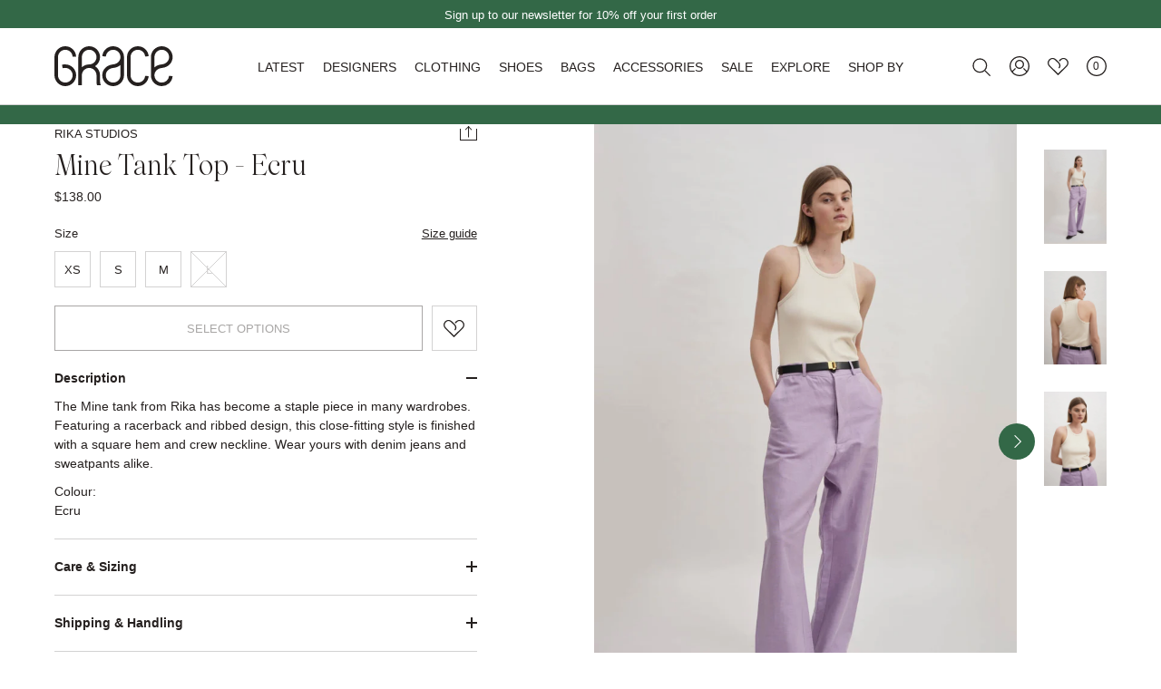

--- FILE ---
content_type: text/html; charset=utf-8
request_url: https://www.gracemelbourne.com.au/products/rika-studios-mine-tank-top-ecru
body_size: 46296
content:








    
        
        
        
    

    
    
        
        
        
    

    
    
        
        
        
    

    
    
        
        
        
    



<!doctype html>
<html lang="en" class="no-js template-product">
  <head><link href="//www.gracemelbourne.com.au/cdn/shop/t/48/assets/tiny.content.min.css?v=21390" rel="stylesheet" type="text/css" media="all" />
<meta charset="utf-8">
<meta http-equiv="x-ua-compatible" content="ie=edge">
<meta name="viewport" content="width=device-width, initial-scale=1">
<meta name="format-detection" content="telephone=no">
<meta name="theme-color" content="#000000">
<meta name="robots" content="index,follow">

<meta name="author" content="Made by Field — digital design agency">
<link rel="author" href="https://madebyfield.co.uk">

<link rel="canonical" href="https://www.gracemelbourne.com.au/products/rika-studios-mine-tank-top-ecru">
<link rel="preconnect" href="https://cdn.shopify.com" crossorigin>

<link href="//www.gracemelbourne.com.au/cdn/shop/t/48/assets/app.js?v=26296911022142168861721632056" as="script" rel="preload">
<link href="//www.gracemelbourne.com.au/cdn/shop/t/48/assets/app.css?v=147915567610295654461721632056" rel="stylesheet" type="text/css" media="all" />
<link rel="shortcut icon" type="image/png" href="//www.gracemelbourne.com.au/cdn/shop/files/Grace-Melbourne-192x192-Green.png?crop=center&height=32&v=1662458387&width=32">
  <link rel="icon" sizes="192x192" href="//www.gracemelbourne.com.au/cdn/shop/files/Grace-Melbourne-192x192-Green.png?crop=center&height=192&v=1662458387&width=192">
  <link rel="apple-touch-icon" href="//www.gracemelbourne.com.au/cdn/shop/files/Grace-Melbourne-192x192-Green.png?crop=center&height=32&v=1662458387&width=32"><title>
  Rika Studios Mine Tank Top - Ecru &ndash; GRACE Melbourne
</title>


  <meta name="description" content="The Mine tank from Rika has become a staple piece in many wardrobes. Featuring a racerback and ribbed design, this close-fitting style is finished with a square hem and crew neckline. Wear yours with denim jeans and sweatpants alike. Colour:Ecru Care &amp;amp; Sizing 95% Cotton/ 5% ElastaneMachine Wash ColdThe model is 5&#39;1">



<meta property="og:site_name" content="GRACE Melbourne">
<meta property="og:url" content="https://www.gracemelbourne.com.au/products/rika-studios-mine-tank-top-ecru">
<meta property="og:title" content="Rika Studios Mine Tank Top - Ecru">
<meta property="og:type" content="product">
<meta property="og:description" content="The Mine tank from Rika has become a staple piece in many wardrobes. Featuring a racerback and ribbed design, this close-fitting style is finished with a square hem and crew neckline. Wear yours with denim jeans and sweatpants alike. Colour:Ecru Care &amp;amp; Sizing 95% Cotton/ 5% ElastaneMachine Wash ColdThe model is 5&#39;1"><meta property="og:image" content="http://www.gracemelbourne.com.au/cdn/shop/products/Rika-Studios-MINE-Rib-Jersey-Tank-Top-Ecru-Front.jpg?v=1680145633">
  <meta property="og:image:secure_url" content="https://www.gracemelbourne.com.au/cdn/shop/products/Rika-Studios-MINE-Rib-Jersey-Tank-Top-Ecru-Front.jpg?v=1680145633">
  <meta property="og:image:width" content="1200">
  <meta property="og:image:height" content="1800"><meta property="og:price:amount" content="138.00">
  <meta property="og:price:currency" content="AUD"><meta name="twitter:card" content="summary_large_image">
<meta name="twitter:title" content="Rika Studios Mine Tank Top - Ecru">
<meta name="twitter:description" content="The Mine tank from Rika has become a staple piece in many wardrobes. Featuring a racerback and ribbed design, this close-fitting style is finished with a square hem and crew neckline. Wear yours with denim jeans and sweatpants alike. Colour:Ecru Care &amp;amp; Sizing 95% Cotton/ 5% ElastaneMachine Wash ColdThe model is 5&#39;1">
  <script type="application/ld+json">
  {
    "@context": "http://schema.org",
    "@type": "Product",
    "offers": [{
          "@type": "Offer",
          "name": "XS",
          "availability":"https://schema.org/InStock",
          "price": 138.0,
          "priceCurrency": "AUD",
          "priceValidUntil": "2026-02-14","sku": "10000022768","url": "/products/rika-studios-mine-tank-top-ecru?variant=44309354807548"
        },
{
          "@type": "Offer",
          "name": "S",
          "availability":"https://schema.org/InStock",
          "price": 138.0,
          "priceCurrency": "AUD",
          "priceValidUntil": "2026-02-14","sku": "10000022769","url": "/products/rika-studios-mine-tank-top-ecru?variant=44309354840316"
        },
{
          "@type": "Offer",
          "name": "M",
          "availability":"https://schema.org/InStock",
          "price": 138.0,
          "priceCurrency": "AUD",
          "priceValidUntil": "2026-02-14","sku": "10000022770","url": "/products/rika-studios-mine-tank-top-ecru?variant=44309354873084"
        },
{
          "@type": "Offer",
          "name": "L",
          "availability":"https://schema.org/OutOfStock",
          "price": 138.0,
          "priceCurrency": "AUD",
          "priceValidUntil": "2026-02-14","sku": "10000022771","url": "/products/rika-studios-mine-tank-top-ecru?variant=44309354905852"
        }
],
      "gtin8": "54807548",
      "productId": "54807548",
    "brand": {
      "name": "Rika Studios"
    },
    "name": "Rika Studios Mine Tank Top - Ecru",
    "description": "The Mine tank from Rika has become a staple piece in many wardrobes. Featuring a racerback and ribbed design, this close-fitting style is finished with a square hem and crew neckline. Wear yours with denim jeans and sweatpants alike.\nColour:Ecru\nCare \u0026amp; Sizing\n95% Cotton\/ 5% ElastaneMachine Wash ColdThe model is 5'10\" and wears a size S. We recommend taking your usual size. Click here for Sizing Assistance ",
    "category": "Top",
    "url": "/products/rika-studios-mine-tank-top-ecru","sku": "10000022768","image": {
      "@type": "ImageObject",
      "url": "https://www.gracemelbourne.com.au/cdn/shop/products/Rika-Studios-MINE-Rib-Jersey-Tank-Top-Ecru-Front.jpg?v=1680145633",
      "image": "https://www.gracemelbourne.com.au/cdn/shop/products/Rika-Studios-MINE-Rib-Jersey-Tank-Top-Ecru-Front.jpg?v=1680145633",
      "name": "Rika Studios Mine Tank Top - Ecru",
      "width": "1024",
      "height": "1024"
    }
  }
  </script>



  <script type="application/ld+json">
  {
    "@context": "http://schema.org",
    "@type": "BreadcrumbList",
  "itemListElement": [{
      "@type": "ListItem",
      "position": 1,
      "name": "Homepage",
      "item": "https://www.gracemelbourne.com.au"
    },{
          "@type": "ListItem",
          "position": 2,
          "name": "Rika Studios Mine Tank Top - Ecru",
          "item": "https://www.gracemelbourne.com.au/products/rika-studios-mine-tank-top-ecru"
        }]
  }
  </script>

<meta name="facebook-domain-verification" content="kmz1uvxrbqms1kmcgk83fgshljc5u0">
<meta name="google-site-verification" content="ZBTsnlIMEN2SDxg_DAc1v7q24BRfhsRkCRkPvS1Ak8k">

<!-- Global site tag (gtag.js) - Google Ads -->
<script async src="https://www.googletagmanager.com/gtag/js?id=AW-783946710"></script>
<script>
  window.dataLayer = window.dataLayer || [];
  function gtag(){dataLayer.push(arguments);}
  gtag('js', new Date());
  gtag('config', 'AW-783946710');
</script>

<!-- Google tag (gtag.js) -->
<script async src="https://www.googletagmanager.com/gtag/js?id=G-ZFLH1EBFN8"></script>
<script>
  window.dataLayer = window.dataLayer || [];
  function gtag(){dataLayer.push(arguments);}
  gtag('js', new Date());

  gtag('config', 'G-ZFLH1EBFN8');
</script>
<script>
    
    
    
    
    var gsf_conversion_data = {page_type : 'product', event : 'view_item', data : {product_data : [{variant_id : 44309354807548, product_id : 8038099681532, name : "Rika Studios Mine Tank Top - Ecru", price : "138.00", currency : "AUD", sku : "10000022768", brand : "Rika Studios", variant : "XS", category : "Top", quantity : "4" }], total_price : "138.00", shop_currency : "AUD"}};
    
</script>

<!-- Hotjar Tracking Code for www.gracemelbourne.com.au -->
<script>
(function(h,o,t,j,a,r){
  h.hj=h.hj||function(){(h.hj.q=h.hj.q||[]).push(arguments)};
  h._hjSettings={hjid:2115141,hjsv:6};
  a=o.getElementsByTagName('head')[0];
  r=o.createElement('script');r.async=1;
  r.src=t+h._hjSettings.hjid+j+h._hjSettings.hjsv;
  a.appendChild(r);
})(window,document,'https://static.hotjar.com/c/hotjar-','.js?sv=');
</script>

<script>
  
  
  
  
  var gsf_conversion_data = {page_type : 'product', event : 'view_item', data : {product_data : [{variant_id : 44309354807548, product_id : 8038099681532, name : "Rika Studios Mine Tank Top - Ecru", price : "138.00", currency : "AUD", sku : "10000022768", brand : "Rika Studios", variant : "XS", category : "Top"}], total_price : "138.00", shop_currency : "AUD"}};
  
</script>

<script src="https://zooomyapps.com/wishlist/ZooomyColl.js" data-shop-id="gracemelbourneboutique.myshopify.com" data-cus-id="" data-cus-email="" data-cus-name=" " data-page="product" defer></script>
<script>document.documentElement.className = document.documentElement.className.replace('no-js', 'js');</script>

<script>
  window.settings = window.settings || [];

  window.routes = {
    cart_add_url: '/cart/add',
    cart_change_url: '/cart/change',
    cart_update_url: '/cart/update',
    asset_url: '//www.gracemelbourne.com.au/cdn/shop/t/48/assets/'
  };

  window.languages = {
    error: `Error`,
    errorMessage: `An error occurred, please try again.`,
    thanks: `Thanks for signing up.`,
    addToCart: `Add to bag`,
    soldOut: `Sold out`,
    unavailable: `Unavailable`,
    selectOptions: `Select options`,
    outOfStock: {
      success: `<b>Thank you for registering your interest.</b><br>We will notify you when this product is back in stock.`,
      error: `Something went wrong. Please check your details and try again.`
    }
  };
</script>

<script>
  const debounce = (fn, wait) => {
    let t;
    return (...args) => {
      clearTimeout(t);
      t = setTimeout(() => fn.apply(this, args), wait);
    };
  }
  
  const fetchConfig = (type = 'json') => {
    return {
      method: 'POST',
      headers: { 'Content-Type': 'application/json', 'Accept': `application/${type}` }
    };
  }
</script>


<script>
  if ((typeof Shopify) === 'undefined') { Shopify = {}; }
  Shopify.money_format = "${{amount}}";
  Shopify.formatMoney = (cents, format) => {
    if (typeof cents == 'string') { cents = cents.replace('.', ''); }
    var value = '';
    var placeholderRegex = /\{\{\s*(\w+)\s*\}\}/;
    var formatString = (format || Shopify.money_format);
    
    function defaultOption(opt, def) {
      return (typeof opt == 'undefined' ? def : opt);
    }
    
    function formatWithDelimiters(number, precision, thousands, decimal) {
      precision = defaultOption(precision,	2);
      thousands = defaultOption(thousands,	',');
      decimal = defaultOption(decimal,	'.');
      
      if (isNaN(number) || number == null) { return 0; }
      
      number = (number/100.0).toFixed(precision);
      
      var parts	= number.split('.'),
        dollars	= parts[0].replace(/(\d)(?=(\d\d\d)+(?!\d))/g, '$1' + thousands),
        cents	= parts[1] ? (decimal + parts[1]) : '';
      
      return dollars + cents;
    }
    
    switch(formatString.match(placeholderRegex)[1]) {
      case 'amount':
        value = formatWithDelimiters(cents, 2);
        break;
      case 'amount_no_decimals':
        value = formatWithDelimiters(cents, 0);
        break;
      case 'amount_with_comma_separator':
        value = formatWithDelimiters(cents, 2, '.', ',');
        break;
      case 'amount_no_decimals_with_comma_separator':
        value = formatWithDelimiters(cents, 0, '.', ',');
        break;
    }
    
    return formatString.replace(placeholderRegex, value);
  };
</script>

<script type="text/javascript">
  var _learnq = _learnq || [];

  var item = {
    Name: "Rika Studios Mine Tank Top - Ecru",
    ProductID: 8038099681532,
    Categories: ["Birthday Promotion","Designer Clothing","Designer Tanks and Camis","Designer Tops","NON SALE","NON SALE Clothing","Rika Studios","VIP"],
    ImageURL: "https://www.gracemelbourne.com.au/cdn/shop/products/Rika-Studios-MINE-Rib-Jersey-Tank-Top-Ecru-Front.jpg?v=1680145633",
    URL: "https://www.gracemelbourne.com.au/products/rika-studios-mine-tank-top-ecru",
    Brand: "Rika Studios",
    Price: "$138.00",
    CompareAtPrice: "$0.00"
  };

  _learnq.push(['track', 'Viewed Product', item]);
  _learnq.push(['trackViewedItem', {
    Title: item.Name,
    ItemId: item.ProductID,
    Categories: item.Categories,
    ImageUrl: item.ImageURL,
    Url: item.URL,
    Metadata: {
      Brand: item.Brand,
      Price: item.Price,
      CompareAtPrice: item.CompareAtPrice
    }
  }]);
</script><script>window.performance && window.performance.mark && window.performance.mark('shopify.content_for_header.start');</script><meta id="shopify-digital-wallet" name="shopify-digital-wallet" content="/29761390/digital_wallets/dialog">
<meta name="shopify-checkout-api-token" content="b04ab77b2f1ef94e71064fd792242039">
<meta id="in-context-paypal-metadata" data-shop-id="29761390" data-venmo-supported="false" data-environment="production" data-locale="en_US" data-paypal-v4="true" data-currency="AUD">
<link rel="alternate" type="application/json+oembed" href="https://www.gracemelbourne.com.au/products/rika-studios-mine-tank-top-ecru.oembed">
<script async="async" src="/checkouts/internal/preloads.js?locale=en-AU"></script>
<link rel="preconnect" href="https://shop.app" crossorigin="anonymous">
<script async="async" src="https://shop.app/checkouts/internal/preloads.js?locale=en-AU&shop_id=29761390" crossorigin="anonymous"></script>
<script id="apple-pay-shop-capabilities" type="application/json">{"shopId":29761390,"countryCode":"AU","currencyCode":"AUD","merchantCapabilities":["supports3DS"],"merchantId":"gid:\/\/shopify\/Shop\/29761390","merchantName":"GRACE Melbourne","requiredBillingContactFields":["postalAddress","email","phone"],"requiredShippingContactFields":["postalAddress","email","phone"],"shippingType":"shipping","supportedNetworks":["visa","masterCard","amex","jcb"],"total":{"type":"pending","label":"GRACE Melbourne","amount":"1.00"},"shopifyPaymentsEnabled":true,"supportsSubscriptions":true}</script>
<script id="shopify-features" type="application/json">{"accessToken":"b04ab77b2f1ef94e71064fd792242039","betas":["rich-media-storefront-analytics"],"domain":"www.gracemelbourne.com.au","predictiveSearch":true,"shopId":29761390,"locale":"en"}</script>
<script>var Shopify = Shopify || {};
Shopify.shop = "gracemelbourneboutique.myshopify.com";
Shopify.locale = "en";
Shopify.currency = {"active":"AUD","rate":"1.0"};
Shopify.country = "AU";
Shopify.theme = {"name":"Yotpo Footer Email Collection","id":142641725692,"schema_name":"Made by Field","schema_version":"1.0.0","theme_store_id":null,"role":"main"};
Shopify.theme.handle = "null";
Shopify.theme.style = {"id":null,"handle":null};
Shopify.cdnHost = "www.gracemelbourne.com.au/cdn";
Shopify.routes = Shopify.routes || {};
Shopify.routes.root = "/";</script>
<script type="module">!function(o){(o.Shopify=o.Shopify||{}).modules=!0}(window);</script>
<script>!function(o){function n(){var o=[];function n(){o.push(Array.prototype.slice.apply(arguments))}return n.q=o,n}var t=o.Shopify=o.Shopify||{};t.loadFeatures=n(),t.autoloadFeatures=n()}(window);</script>
<script>
  window.ShopifyPay = window.ShopifyPay || {};
  window.ShopifyPay.apiHost = "shop.app\/pay";
  window.ShopifyPay.redirectState = null;
</script>
<script id="shop-js-analytics" type="application/json">{"pageType":"product"}</script>
<script defer="defer" async type="module" src="//www.gracemelbourne.com.au/cdn/shopifycloud/shop-js/modules/v2/client.init-shop-cart-sync_BN7fPSNr.en.esm.js"></script>
<script defer="defer" async type="module" src="//www.gracemelbourne.com.au/cdn/shopifycloud/shop-js/modules/v2/chunk.common_Cbph3Kss.esm.js"></script>
<script defer="defer" async type="module" src="//www.gracemelbourne.com.au/cdn/shopifycloud/shop-js/modules/v2/chunk.modal_DKumMAJ1.esm.js"></script>
<script type="module">
  await import("//www.gracemelbourne.com.au/cdn/shopifycloud/shop-js/modules/v2/client.init-shop-cart-sync_BN7fPSNr.en.esm.js");
await import("//www.gracemelbourne.com.au/cdn/shopifycloud/shop-js/modules/v2/chunk.common_Cbph3Kss.esm.js");
await import("//www.gracemelbourne.com.au/cdn/shopifycloud/shop-js/modules/v2/chunk.modal_DKumMAJ1.esm.js");

  window.Shopify.SignInWithShop?.initShopCartSync?.({"fedCMEnabled":true,"windoidEnabled":true});

</script>
<script>
  window.Shopify = window.Shopify || {};
  if (!window.Shopify.featureAssets) window.Shopify.featureAssets = {};
  window.Shopify.featureAssets['shop-js'] = {"shop-cart-sync":["modules/v2/client.shop-cart-sync_CJVUk8Jm.en.esm.js","modules/v2/chunk.common_Cbph3Kss.esm.js","modules/v2/chunk.modal_DKumMAJ1.esm.js"],"init-fed-cm":["modules/v2/client.init-fed-cm_7Fvt41F4.en.esm.js","modules/v2/chunk.common_Cbph3Kss.esm.js","modules/v2/chunk.modal_DKumMAJ1.esm.js"],"init-shop-email-lookup-coordinator":["modules/v2/client.init-shop-email-lookup-coordinator_Cc088_bR.en.esm.js","modules/v2/chunk.common_Cbph3Kss.esm.js","modules/v2/chunk.modal_DKumMAJ1.esm.js"],"init-windoid":["modules/v2/client.init-windoid_hPopwJRj.en.esm.js","modules/v2/chunk.common_Cbph3Kss.esm.js","modules/v2/chunk.modal_DKumMAJ1.esm.js"],"shop-button":["modules/v2/client.shop-button_B0jaPSNF.en.esm.js","modules/v2/chunk.common_Cbph3Kss.esm.js","modules/v2/chunk.modal_DKumMAJ1.esm.js"],"shop-cash-offers":["modules/v2/client.shop-cash-offers_DPIskqss.en.esm.js","modules/v2/chunk.common_Cbph3Kss.esm.js","modules/v2/chunk.modal_DKumMAJ1.esm.js"],"shop-toast-manager":["modules/v2/client.shop-toast-manager_CK7RT69O.en.esm.js","modules/v2/chunk.common_Cbph3Kss.esm.js","modules/v2/chunk.modal_DKumMAJ1.esm.js"],"init-shop-cart-sync":["modules/v2/client.init-shop-cart-sync_BN7fPSNr.en.esm.js","modules/v2/chunk.common_Cbph3Kss.esm.js","modules/v2/chunk.modal_DKumMAJ1.esm.js"],"init-customer-accounts-sign-up":["modules/v2/client.init-customer-accounts-sign-up_CfPf4CXf.en.esm.js","modules/v2/client.shop-login-button_DeIztwXF.en.esm.js","modules/v2/chunk.common_Cbph3Kss.esm.js","modules/v2/chunk.modal_DKumMAJ1.esm.js"],"pay-button":["modules/v2/client.pay-button_CgIwFSYN.en.esm.js","modules/v2/chunk.common_Cbph3Kss.esm.js","modules/v2/chunk.modal_DKumMAJ1.esm.js"],"init-customer-accounts":["modules/v2/client.init-customer-accounts_DQ3x16JI.en.esm.js","modules/v2/client.shop-login-button_DeIztwXF.en.esm.js","modules/v2/chunk.common_Cbph3Kss.esm.js","modules/v2/chunk.modal_DKumMAJ1.esm.js"],"avatar":["modules/v2/client.avatar_BTnouDA3.en.esm.js"],"init-shop-for-new-customer-accounts":["modules/v2/client.init-shop-for-new-customer-accounts_CsZy_esa.en.esm.js","modules/v2/client.shop-login-button_DeIztwXF.en.esm.js","modules/v2/chunk.common_Cbph3Kss.esm.js","modules/v2/chunk.modal_DKumMAJ1.esm.js"],"shop-follow-button":["modules/v2/client.shop-follow-button_BRMJjgGd.en.esm.js","modules/v2/chunk.common_Cbph3Kss.esm.js","modules/v2/chunk.modal_DKumMAJ1.esm.js"],"checkout-modal":["modules/v2/client.checkout-modal_B9Drz_yf.en.esm.js","modules/v2/chunk.common_Cbph3Kss.esm.js","modules/v2/chunk.modal_DKumMAJ1.esm.js"],"shop-login-button":["modules/v2/client.shop-login-button_DeIztwXF.en.esm.js","modules/v2/chunk.common_Cbph3Kss.esm.js","modules/v2/chunk.modal_DKumMAJ1.esm.js"],"lead-capture":["modules/v2/client.lead-capture_DXYzFM3R.en.esm.js","modules/v2/chunk.common_Cbph3Kss.esm.js","modules/v2/chunk.modal_DKumMAJ1.esm.js"],"shop-login":["modules/v2/client.shop-login_CA5pJqmO.en.esm.js","modules/v2/chunk.common_Cbph3Kss.esm.js","modules/v2/chunk.modal_DKumMAJ1.esm.js"],"payment-terms":["modules/v2/client.payment-terms_BxzfvcZJ.en.esm.js","modules/v2/chunk.common_Cbph3Kss.esm.js","modules/v2/chunk.modal_DKumMAJ1.esm.js"]};
</script>
<script>(function() {
  var isLoaded = false;
  function asyncLoad() {
    if (isLoaded) return;
    isLoaded = true;
    var urls = ["\/\/code.tidio.co\/g6j5wbeh9tappfzmxaztpibfgydom3go.js?shop=gracemelbourneboutique.myshopify.com","https:\/\/str.rise-ai.com\/?shop=gracemelbourneboutique.myshopify.com","https:\/\/strn.rise-ai.com\/?shop=gracemelbourneboutique.myshopify.com","https:\/\/d18eg7dreypte5.cloudfront.net\/browse-abandonment\/smsbump_timer.js?shop=gracemelbourneboutique.myshopify.com","https:\/\/cdn-loyalty.yotpo.com\/loader\/0CAYiSXYHTVK-29kY7aSJA.js?shop=gracemelbourneboutique.myshopify.com","https:\/\/cdn.pushowl.com\/latest\/sdks\/pushowl-shopify.js?subdomain=gracemelbourneboutique\u0026environment=production\u0026guid=de436c0a-ec2e-482b-b934-a7917b586ce2\u0026shop=gracemelbourneboutique.myshopify.com"];
    for (var i = 0; i < urls.length; i++) {
      var s = document.createElement('script');
      s.type = 'text/javascript';
      s.async = true;
      s.src = urls[i];
      var x = document.getElementsByTagName('script')[0];
      x.parentNode.insertBefore(s, x);
    }
  };
  if(window.attachEvent) {
    window.attachEvent('onload', asyncLoad);
  } else {
    window.addEventListener('load', asyncLoad, false);
  }
})();</script>
<script id="__st">var __st={"a":29761390,"offset":39600,"reqid":"f235c382-3848-42ac-91ea-c09ee5a97d77-1770141523","pageurl":"www.gracemelbourne.com.au\/products\/rika-studios-mine-tank-top-ecru","u":"31a3b75d0246","p":"product","rtyp":"product","rid":8038099681532};</script>
<script>window.ShopifyPaypalV4VisibilityTracking = true;</script>
<script id="captcha-bootstrap">!function(){'use strict';const t='contact',e='account',n='new_comment',o=[[t,t],['blogs',n],['comments',n],[t,'customer']],c=[[e,'customer_login'],[e,'guest_login'],[e,'recover_customer_password'],[e,'create_customer']],r=t=>t.map((([t,e])=>`form[action*='/${t}']:not([data-nocaptcha='true']) input[name='form_type'][value='${e}']`)).join(','),a=t=>()=>t?[...document.querySelectorAll(t)].map((t=>t.form)):[];function s(){const t=[...o],e=r(t);return a(e)}const i='password',u='form_key',d=['recaptcha-v3-token','g-recaptcha-response','h-captcha-response',i],f=()=>{try{return window.sessionStorage}catch{return}},m='__shopify_v',_=t=>t.elements[u];function p(t,e,n=!1){try{const o=window.sessionStorage,c=JSON.parse(o.getItem(e)),{data:r}=function(t){const{data:e,action:n}=t;return t[m]||n?{data:e,action:n}:{data:t,action:n}}(c);for(const[e,n]of Object.entries(r))t.elements[e]&&(t.elements[e].value=n);n&&o.removeItem(e)}catch(o){console.error('form repopulation failed',{error:o})}}const l='form_type',E='cptcha';function T(t){t.dataset[E]=!0}const w=window,h=w.document,L='Shopify',v='ce_forms',y='captcha';let A=!1;((t,e)=>{const n=(g='f06e6c50-85a8-45c8-87d0-21a2b65856fe',I='https://cdn.shopify.com/shopifycloud/storefront-forms-hcaptcha/ce_storefront_forms_captcha_hcaptcha.v1.5.2.iife.js',D={infoText:'Protected by hCaptcha',privacyText:'Privacy',termsText:'Terms'},(t,e,n)=>{const o=w[L][v],c=o.bindForm;if(c)return c(t,g,e,D).then(n);var r;o.q.push([[t,g,e,D],n]),r=I,A||(h.body.append(Object.assign(h.createElement('script'),{id:'captcha-provider',async:!0,src:r})),A=!0)});var g,I,D;w[L]=w[L]||{},w[L][v]=w[L][v]||{},w[L][v].q=[],w[L][y]=w[L][y]||{},w[L][y].protect=function(t,e){n(t,void 0,e),T(t)},Object.freeze(w[L][y]),function(t,e,n,w,h,L){const[v,y,A,g]=function(t,e,n){const i=e?o:[],u=t?c:[],d=[...i,...u],f=r(d),m=r(i),_=r(d.filter((([t,e])=>n.includes(e))));return[a(f),a(m),a(_),s()]}(w,h,L),I=t=>{const e=t.target;return e instanceof HTMLFormElement?e:e&&e.form},D=t=>v().includes(t);t.addEventListener('submit',(t=>{const e=I(t);if(!e)return;const n=D(e)&&!e.dataset.hcaptchaBound&&!e.dataset.recaptchaBound,o=_(e),c=g().includes(e)&&(!o||!o.value);(n||c)&&t.preventDefault(),c&&!n&&(function(t){try{if(!f())return;!function(t){const e=f();if(!e)return;const n=_(t);if(!n)return;const o=n.value;o&&e.removeItem(o)}(t);const e=Array.from(Array(32),(()=>Math.random().toString(36)[2])).join('');!function(t,e){_(t)||t.append(Object.assign(document.createElement('input'),{type:'hidden',name:u})),t.elements[u].value=e}(t,e),function(t,e){const n=f();if(!n)return;const o=[...t.querySelectorAll(`input[type='${i}']`)].map((({name:t})=>t)),c=[...d,...o],r={};for(const[a,s]of new FormData(t).entries())c.includes(a)||(r[a]=s);n.setItem(e,JSON.stringify({[m]:1,action:t.action,data:r}))}(t,e)}catch(e){console.error('failed to persist form',e)}}(e),e.submit())}));const S=(t,e)=>{t&&!t.dataset[E]&&(n(t,e.some((e=>e===t))),T(t))};for(const o of['focusin','change'])t.addEventListener(o,(t=>{const e=I(t);D(e)&&S(e,y())}));const B=e.get('form_key'),M=e.get(l),P=B&&M;t.addEventListener('DOMContentLoaded',(()=>{const t=y();if(P)for(const e of t)e.elements[l].value===M&&p(e,B);[...new Set([...A(),...v().filter((t=>'true'===t.dataset.shopifyCaptcha))])].forEach((e=>S(e,t)))}))}(h,new URLSearchParams(w.location.search),n,t,e,['guest_login'])})(!0,!0)}();</script>
<script integrity="sha256-4kQ18oKyAcykRKYeNunJcIwy7WH5gtpwJnB7kiuLZ1E=" data-source-attribution="shopify.loadfeatures" defer="defer" src="//www.gracemelbourne.com.au/cdn/shopifycloud/storefront/assets/storefront/load_feature-a0a9edcb.js" crossorigin="anonymous"></script>
<script crossorigin="anonymous" defer="defer" src="//www.gracemelbourne.com.au/cdn/shopifycloud/storefront/assets/shopify_pay/storefront-65b4c6d7.js?v=20250812"></script>
<script data-source-attribution="shopify.dynamic_checkout.dynamic.init">var Shopify=Shopify||{};Shopify.PaymentButton=Shopify.PaymentButton||{isStorefrontPortableWallets:!0,init:function(){window.Shopify.PaymentButton.init=function(){};var t=document.createElement("script");t.src="https://www.gracemelbourne.com.au/cdn/shopifycloud/portable-wallets/latest/portable-wallets.en.js",t.type="module",document.head.appendChild(t)}};
</script>
<script data-source-attribution="shopify.dynamic_checkout.buyer_consent">
  function portableWalletsHideBuyerConsent(e){var t=document.getElementById("shopify-buyer-consent"),n=document.getElementById("shopify-subscription-policy-button");t&&n&&(t.classList.add("hidden"),t.setAttribute("aria-hidden","true"),n.removeEventListener("click",e))}function portableWalletsShowBuyerConsent(e){var t=document.getElementById("shopify-buyer-consent"),n=document.getElementById("shopify-subscription-policy-button");t&&n&&(t.classList.remove("hidden"),t.removeAttribute("aria-hidden"),n.addEventListener("click",e))}window.Shopify?.PaymentButton&&(window.Shopify.PaymentButton.hideBuyerConsent=portableWalletsHideBuyerConsent,window.Shopify.PaymentButton.showBuyerConsent=portableWalletsShowBuyerConsent);
</script>
<script data-source-attribution="shopify.dynamic_checkout.cart.bootstrap">document.addEventListener("DOMContentLoaded",(function(){function t(){return document.querySelector("shopify-accelerated-checkout-cart, shopify-accelerated-checkout")}if(t())Shopify.PaymentButton.init();else{new MutationObserver((function(e,n){t()&&(Shopify.PaymentButton.init(),n.disconnect())})).observe(document.body,{childList:!0,subtree:!0})}}));
</script>
<link id="shopify-accelerated-checkout-styles" rel="stylesheet" media="screen" href="https://www.gracemelbourne.com.au/cdn/shopifycloud/portable-wallets/latest/accelerated-checkout-backwards-compat.css" crossorigin="anonymous">
<style id="shopify-accelerated-checkout-cart">
        #shopify-buyer-consent {
  margin-top: 1em;
  display: inline-block;
  width: 100%;
}

#shopify-buyer-consent.hidden {
  display: none;
}

#shopify-subscription-policy-button {
  background: none;
  border: none;
  padding: 0;
  text-decoration: underline;
  font-size: inherit;
  cursor: pointer;
}

#shopify-subscription-policy-button::before {
  box-shadow: none;
}

      </style>
<script id="sections-script" data-sections="popup" defer="defer" src="//www.gracemelbourne.com.au/cdn/shop/t/48/compiled_assets/scripts.js?v=21390"></script>
<script>window.performance && window.performance.mark && window.performance.mark('shopify.content_for_header.end');</script>
  
<script>
    
    
    
    
    var gsf_conversion_data = {page_type : 'product', event : 'view_item', data : {product_data : [{variant_id : 44309354807548, product_id : 8038099681532, name : "Rika Studios Mine Tank Top - Ecru", price : "138.00", currency : "AUD", sku : "10000022768", brand : "Rika Studios", variant : "XS", category : "Top", quantity : "4" }], total_price : "138.00", shop_currency : "AUD"}};
    
</script>

window.wtba.push({
    "type": "event",
    "event": "product_added_to_cart",
    "id": "00000001", // product id
    "variant_id": "10000001" // optional
})
<!-- BEGIN app block: shopify://apps/yotpo-loyalty-rewards/blocks/loader-app-embed-block/2f9660df-5018-4e02-9868-ee1fb88d6ccd -->
    <script src="https://cdn-widgetsrepository.yotpo.com/v1/loader/0CAYiSXYHTVK-29kY7aSJA" async></script>




<!-- END app block --><!-- BEGIN app block: shopify://apps/simprosys-google-shopping-feed/blocks/core_settings_block/1f0b859e-9fa6-4007-97e8-4513aff5ff3b --><!-- BEGIN: GSF App Core Tags & Scripts by Simprosys Google Shopping Feed -->

    <!-- BEGIN app snippet: gsf_verification_code -->


    <meta name="p:domain_verify" content="96e4a42b27644f2c1e9f9457c725b672" />

<!-- END app snippet -->









<!-- END: GSF App Core Tags & Scripts by Simprosys Google Shopping Feed -->
<!-- END app block --><!-- BEGIN app block: shopify://apps/klaviyo-email-marketing-sms/blocks/klaviyo-onsite-embed/2632fe16-c075-4321-a88b-50b567f42507 -->












  <script async src="https://static.klaviyo.com/onsite/js/Sdphw6/klaviyo.js?company_id=Sdphw6"></script>
  <script>!function(){if(!window.klaviyo){window._klOnsite=window._klOnsite||[];try{window.klaviyo=new Proxy({},{get:function(n,i){return"push"===i?function(){var n;(n=window._klOnsite).push.apply(n,arguments)}:function(){for(var n=arguments.length,o=new Array(n),w=0;w<n;w++)o[w]=arguments[w];var t="function"==typeof o[o.length-1]?o.pop():void 0,e=new Promise((function(n){window._klOnsite.push([i].concat(o,[function(i){t&&t(i),n(i)}]))}));return e}}})}catch(n){window.klaviyo=window.klaviyo||[],window.klaviyo.push=function(){var n;(n=window._klOnsite).push.apply(n,arguments)}}}}();</script>

  
    <script id="viewed_product">
      if (item == null) {
        var _learnq = _learnq || [];

        var MetafieldReviews = null
        var MetafieldYotpoRating = null
        var MetafieldYotpoCount = null
        var MetafieldLooxRating = null
        var MetafieldLooxCount = null
        var okendoProduct = null
        var okendoProductReviewCount = null
        var okendoProductReviewAverageValue = null
        try {
          // The following fields are used for Customer Hub recently viewed in order to add reviews.
          // This information is not part of __kla_viewed. Instead, it is part of __kla_viewed_reviewed_items
          MetafieldReviews = {"rating_count":0};
          MetafieldYotpoRating = "0"
          MetafieldYotpoCount = "0"
          MetafieldLooxRating = null
          MetafieldLooxCount = null

          okendoProduct = null
          // If the okendo metafield is not legacy, it will error, which then requires the new json formatted data
          if (okendoProduct && 'error' in okendoProduct) {
            okendoProduct = null
          }
          okendoProductReviewCount = okendoProduct ? okendoProduct.reviewCount : null
          okendoProductReviewAverageValue = okendoProduct ? okendoProduct.reviewAverageValue : null
        } catch (error) {
          console.error('Error in Klaviyo onsite reviews tracking:', error);
        }

        var item = {
          Name: "Rika Studios Mine Tank Top - Ecru",
          ProductID: 8038099681532,
          Categories: ["Birthday Promotion","Designer Clothing","Designer Tanks and Camis","Designer Tops","NON SALE","NON SALE Clothing","Rika Studios","VIP"],
          ImageURL: "https://www.gracemelbourne.com.au/cdn/shop/products/Rika-Studios-MINE-Rib-Jersey-Tank-Top-Ecru-Front_grande.jpg?v=1680145633",
          URL: "https://www.gracemelbourne.com.au/products/rika-studios-mine-tank-top-ecru",
          Brand: "Rika Studios",
          Price: "$138.00",
          Value: "138.00",
          CompareAtPrice: "$0.00"
        };
        _learnq.push(['track', 'Viewed Product', item]);
        _learnq.push(['trackViewedItem', {
          Title: item.Name,
          ItemId: item.ProductID,
          Categories: item.Categories,
          ImageUrl: item.ImageURL,
          Url: item.URL,
          Metadata: {
            Brand: item.Brand,
            Price: item.Price,
            Value: item.Value,
            CompareAtPrice: item.CompareAtPrice
          },
          metafields:{
            reviews: MetafieldReviews,
            yotpo:{
              rating: MetafieldYotpoRating,
              count: MetafieldYotpoCount,
            },
            loox:{
              rating: MetafieldLooxRating,
              count: MetafieldLooxCount,
            },
            okendo: {
              rating: okendoProductReviewAverageValue,
              count: okendoProductReviewCount,
            }
          }
        }]);
      }
    </script>
  




  <script>
    window.klaviyoReviewsProductDesignMode = false
  </script>







<!-- END app block --><!-- BEGIN app block: shopify://apps/yotpo-product-reviews/blocks/settings/eb7dfd7d-db44-4334-bc49-c893b51b36cf -->


  <script type="text/javascript" src="https://cdn-widgetsrepository.yotpo.com/v1/loader/Ijn1Qdwq1MdpKgFEbp9UEaX6M3ynzj9xKJSL2Ctv?languageCode=en" async></script>



  
<!-- END app block --><script src="https://cdn.shopify.com/extensions/019bfb90-63a8-79f2-8054-b29095e86838/smsbump-26/assets/forms-loader.js" type="text/javascript" defer="defer"></script>
<link href="https://monorail-edge.shopifysvc.com" rel="dns-prefetch">
<script>(function(){if ("sendBeacon" in navigator && "performance" in window) {try {var session_token_from_headers = performance.getEntriesByType('navigation')[0].serverTiming.find(x => x.name == '_s').description;} catch {var session_token_from_headers = undefined;}var session_cookie_matches = document.cookie.match(/_shopify_s=([^;]*)/);var session_token_from_cookie = session_cookie_matches && session_cookie_matches.length === 2 ? session_cookie_matches[1] : "";var session_token = session_token_from_headers || session_token_from_cookie || "";function handle_abandonment_event(e) {var entries = performance.getEntries().filter(function(entry) {return /monorail-edge.shopifysvc.com/.test(entry.name);});if (!window.abandonment_tracked && entries.length === 0) {window.abandonment_tracked = true;var currentMs = Date.now();var navigation_start = performance.timing.navigationStart;var payload = {shop_id: 29761390,url: window.location.href,navigation_start,duration: currentMs - navigation_start,session_token,page_type: "product"};window.navigator.sendBeacon("https://monorail-edge.shopifysvc.com/v1/produce", JSON.stringify({schema_id: "online_store_buyer_site_abandonment/1.1",payload: payload,metadata: {event_created_at_ms: currentMs,event_sent_at_ms: currentMs}}));}}window.addEventListener('pagehide', handle_abandonment_event);}}());</script>
<script id="web-pixels-manager-setup">(function e(e,d,r,n,o){if(void 0===o&&(o={}),!Boolean(null===(a=null===(i=window.Shopify)||void 0===i?void 0:i.analytics)||void 0===a?void 0:a.replayQueue)){var i,a;window.Shopify=window.Shopify||{};var t=window.Shopify;t.analytics=t.analytics||{};var s=t.analytics;s.replayQueue=[],s.publish=function(e,d,r){return s.replayQueue.push([e,d,r]),!0};try{self.performance.mark("wpm:start")}catch(e){}var l=function(){var e={modern:/Edge?\/(1{2}[4-9]|1[2-9]\d|[2-9]\d{2}|\d{4,})\.\d+(\.\d+|)|Firefox\/(1{2}[4-9]|1[2-9]\d|[2-9]\d{2}|\d{4,})\.\d+(\.\d+|)|Chrom(ium|e)\/(9{2}|\d{3,})\.\d+(\.\d+|)|(Maci|X1{2}).+ Version\/(15\.\d+|(1[6-9]|[2-9]\d|\d{3,})\.\d+)([,.]\d+|)( \(\w+\)|)( Mobile\/\w+|) Safari\/|Chrome.+OPR\/(9{2}|\d{3,})\.\d+\.\d+|(CPU[ +]OS|iPhone[ +]OS|CPU[ +]iPhone|CPU IPhone OS|CPU iPad OS)[ +]+(15[._]\d+|(1[6-9]|[2-9]\d|\d{3,})[._]\d+)([._]\d+|)|Android:?[ /-](13[3-9]|1[4-9]\d|[2-9]\d{2}|\d{4,})(\.\d+|)(\.\d+|)|Android.+Firefox\/(13[5-9]|1[4-9]\d|[2-9]\d{2}|\d{4,})\.\d+(\.\d+|)|Android.+Chrom(ium|e)\/(13[3-9]|1[4-9]\d|[2-9]\d{2}|\d{4,})\.\d+(\.\d+|)|SamsungBrowser\/([2-9]\d|\d{3,})\.\d+/,legacy:/Edge?\/(1[6-9]|[2-9]\d|\d{3,})\.\d+(\.\d+|)|Firefox\/(5[4-9]|[6-9]\d|\d{3,})\.\d+(\.\d+|)|Chrom(ium|e)\/(5[1-9]|[6-9]\d|\d{3,})\.\d+(\.\d+|)([\d.]+$|.*Safari\/(?![\d.]+ Edge\/[\d.]+$))|(Maci|X1{2}).+ Version\/(10\.\d+|(1[1-9]|[2-9]\d|\d{3,})\.\d+)([,.]\d+|)( \(\w+\)|)( Mobile\/\w+|) Safari\/|Chrome.+OPR\/(3[89]|[4-9]\d|\d{3,})\.\d+\.\d+|(CPU[ +]OS|iPhone[ +]OS|CPU[ +]iPhone|CPU IPhone OS|CPU iPad OS)[ +]+(10[._]\d+|(1[1-9]|[2-9]\d|\d{3,})[._]\d+)([._]\d+|)|Android:?[ /-](13[3-9]|1[4-9]\d|[2-9]\d{2}|\d{4,})(\.\d+|)(\.\d+|)|Mobile Safari.+OPR\/([89]\d|\d{3,})\.\d+\.\d+|Android.+Firefox\/(13[5-9]|1[4-9]\d|[2-9]\d{2}|\d{4,})\.\d+(\.\d+|)|Android.+Chrom(ium|e)\/(13[3-9]|1[4-9]\d|[2-9]\d{2}|\d{4,})\.\d+(\.\d+|)|Android.+(UC? ?Browser|UCWEB|U3)[ /]?(15\.([5-9]|\d{2,})|(1[6-9]|[2-9]\d|\d{3,})\.\d+)\.\d+|SamsungBrowser\/(5\.\d+|([6-9]|\d{2,})\.\d+)|Android.+MQ{2}Browser\/(14(\.(9|\d{2,})|)|(1[5-9]|[2-9]\d|\d{3,})(\.\d+|))(\.\d+|)|K[Aa][Ii]OS\/(3\.\d+|([4-9]|\d{2,})\.\d+)(\.\d+|)/},d=e.modern,r=e.legacy,n=navigator.userAgent;return n.match(d)?"modern":n.match(r)?"legacy":"unknown"}(),u="modern"===l?"modern":"legacy",c=(null!=n?n:{modern:"",legacy:""})[u],f=function(e){return[e.baseUrl,"/wpm","/b",e.hashVersion,"modern"===e.buildTarget?"m":"l",".js"].join("")}({baseUrl:d,hashVersion:r,buildTarget:u}),m=function(e){var d=e.version,r=e.bundleTarget,n=e.surface,o=e.pageUrl,i=e.monorailEndpoint;return{emit:function(e){var a=e.status,t=e.errorMsg,s=(new Date).getTime(),l=JSON.stringify({metadata:{event_sent_at_ms:s},events:[{schema_id:"web_pixels_manager_load/3.1",payload:{version:d,bundle_target:r,page_url:o,status:a,surface:n,error_msg:t},metadata:{event_created_at_ms:s}}]});if(!i)return console&&console.warn&&console.warn("[Web Pixels Manager] No Monorail endpoint provided, skipping logging."),!1;try{return self.navigator.sendBeacon.bind(self.navigator)(i,l)}catch(e){}var u=new XMLHttpRequest;try{return u.open("POST",i,!0),u.setRequestHeader("Content-Type","text/plain"),u.send(l),!0}catch(e){return console&&console.warn&&console.warn("[Web Pixels Manager] Got an unhandled error while logging to Monorail."),!1}}}}({version:r,bundleTarget:l,surface:e.surface,pageUrl:self.location.href,monorailEndpoint:e.monorailEndpoint});try{o.browserTarget=l,function(e){var d=e.src,r=e.async,n=void 0===r||r,o=e.onload,i=e.onerror,a=e.sri,t=e.scriptDataAttributes,s=void 0===t?{}:t,l=document.createElement("script"),u=document.querySelector("head"),c=document.querySelector("body");if(l.async=n,l.src=d,a&&(l.integrity=a,l.crossOrigin="anonymous"),s)for(var f in s)if(Object.prototype.hasOwnProperty.call(s,f))try{l.dataset[f]=s[f]}catch(e){}if(o&&l.addEventListener("load",o),i&&l.addEventListener("error",i),u)u.appendChild(l);else{if(!c)throw new Error("Did not find a head or body element to append the script");c.appendChild(l)}}({src:f,async:!0,onload:function(){if(!function(){var e,d;return Boolean(null===(d=null===(e=window.Shopify)||void 0===e?void 0:e.analytics)||void 0===d?void 0:d.initialized)}()){var d=window.webPixelsManager.init(e)||void 0;if(d){var r=window.Shopify.analytics;r.replayQueue.forEach((function(e){var r=e[0],n=e[1],o=e[2];d.publishCustomEvent(r,n,o)})),r.replayQueue=[],r.publish=d.publishCustomEvent,r.visitor=d.visitor,r.initialized=!0}}},onerror:function(){return m.emit({status:"failed",errorMsg:"".concat(f," has failed to load")})},sri:function(e){var d=/^sha384-[A-Za-z0-9+/=]+$/;return"string"==typeof e&&d.test(e)}(c)?c:"",scriptDataAttributes:o}),m.emit({status:"loading"})}catch(e){m.emit({status:"failed",errorMsg:(null==e?void 0:e.message)||"Unknown error"})}}})({shopId: 29761390,storefrontBaseUrl: "https://www.gracemelbourne.com.au",extensionsBaseUrl: "https://extensions.shopifycdn.com/cdn/shopifycloud/web-pixels-manager",monorailEndpoint: "https://monorail-edge.shopifysvc.com/unstable/produce_batch",surface: "storefront-renderer",enabledBetaFlags: ["2dca8a86"],webPixelsConfigList: [{"id":"1740603644","configuration":"{\"accountID\":\"Sdphw6\",\"webPixelConfig\":\"eyJlbmFibGVBZGRlZFRvQ2FydEV2ZW50cyI6IHRydWV9\"}","eventPayloadVersion":"v1","runtimeContext":"STRICT","scriptVersion":"524f6c1ee37bacdca7657a665bdca589","type":"APP","apiClientId":123074,"privacyPurposes":["ANALYTICS","MARKETING"],"dataSharingAdjustments":{"protectedCustomerApprovalScopes":["read_customer_address","read_customer_email","read_customer_name","read_customer_personal_data","read_customer_phone"]}},{"id":"1310621948","configuration":"{\"accountID\":\"1848772\"}","eventPayloadVersion":"v1","runtimeContext":"STRICT","scriptVersion":"ed3c6558f0043e768e4ded8973c679b4","type":"APP","apiClientId":4870017,"privacyPurposes":["ANALYTICS","MARKETING","SALE_OF_DATA"],"dataSharingAdjustments":{"protectedCustomerApprovalScopes":["read_customer_email","read_customer_personal_data"]}},{"id":"1305542908","configuration":"{\"yotpoStoreId\":\"Ijn1Qdwq1MdpKgFEbp9UEaX6M3ynzj9xKJSL2Ctv\"}","eventPayloadVersion":"v1","runtimeContext":"STRICT","scriptVersion":"8bb37a256888599d9a3d57f0551d3859","type":"APP","apiClientId":70132,"privacyPurposes":["ANALYTICS","MARKETING","SALE_OF_DATA"],"dataSharingAdjustments":{"protectedCustomerApprovalScopes":["read_customer_address","read_customer_email","read_customer_name","read_customer_personal_data","read_customer_phone"]}},{"id":"1268252924","configuration":"{\"account_ID\":\"25478\",\"google_analytics_tracking_tag\":\"1\",\"measurement_id\":\"2\",\"api_secret\":\"3\",\"shop_settings\":\"{\\\"custom_pixel_script\\\":\\\"https:\\\\\\\/\\\\\\\/storage.googleapis.com\\\\\\\/gsf-scripts\\\\\\\/custom-pixels\\\\\\\/gracemelbourneboutique.js\\\"}\"}","eventPayloadVersion":"v1","runtimeContext":"LAX","scriptVersion":"c6b888297782ed4a1cba19cda43d6625","type":"APP","apiClientId":1558137,"privacyPurposes":[],"dataSharingAdjustments":{"protectedCustomerApprovalScopes":["read_customer_address","read_customer_email","read_customer_name","read_customer_personal_data","read_customer_phone"]}},{"id":"1083277564","configuration":"{\"integrationId\":\"b7afbf05-707a-4581-9998-2063e2d5937d\",\"brandId\":\"93171344-2987-4784-9fd3-0caf0a4f1b15\"}","eventPayloadVersion":"v1","runtimeContext":"STRICT","scriptVersion":"5f3a76a8057f996fa293517754817128","type":"APP","apiClientId":2567979,"privacyPurposes":["ANALYTICS"],"dataSharingAdjustments":{"protectedCustomerApprovalScopes":["read_customer_address","read_customer_email","read_customer_name","read_customer_personal_data","read_customer_phone"]}},{"id":"1080754428","configuration":"{\"accountID\":\"shopify-29761390\", \"endpoint\":\"https:\/\/connect.nosto.com\"}","eventPayloadVersion":"v1","runtimeContext":"STRICT","scriptVersion":"85848493c2a1c7a4bbf22728b6f9f31f","type":"APP","apiClientId":272825,"privacyPurposes":["ANALYTICS","MARKETING"],"dataSharingAdjustments":{"protectedCustomerApprovalScopes":["read_customer_personal_data"]}},{"id":"490012924","configuration":"{\"config\":\"{\\\"google_tag_ids\\\":[\\\"G-ZFLH1EBFN8\\\",\\\"GT-PZSQJ82\\\"],\\\"target_country\\\":\\\"AU\\\",\\\"gtag_events\\\":[{\\\"type\\\":\\\"begin_checkout\\\",\\\"action_label\\\":[\\\"G-ZFLH1EBFN8\\\",\\\"AW-783946710\\\/2qKbCMHamKMYENan6PUC\\\"]},{\\\"type\\\":\\\"search\\\",\\\"action_label\\\":[\\\"G-ZFLH1EBFN8\\\",\\\"AW-783946710\\\/EvqoCLvamKMYENan6PUC\\\"]},{\\\"type\\\":\\\"view_item\\\",\\\"action_label\\\":[\\\"G-ZFLH1EBFN8\\\",\\\"AW-783946710\\\/PKDjCLjamKMYENan6PUC\\\",\\\"MC-LRW6EVDWMT\\\"]},{\\\"type\\\":\\\"purchase\\\",\\\"action_label\\\":[\\\"G-ZFLH1EBFN8\\\",\\\"AW-783946710\\\/meisCLLamKMYENan6PUC\\\",\\\"MC-LRW6EVDWMT\\\"]},{\\\"type\\\":\\\"page_view\\\",\\\"action_label\\\":[\\\"G-ZFLH1EBFN8\\\",\\\"AW-783946710\\\/LZGICLXamKMYENan6PUC\\\",\\\"MC-LRW6EVDWMT\\\"]},{\\\"type\\\":\\\"add_payment_info\\\",\\\"action_label\\\":[\\\"G-ZFLH1EBFN8\\\",\\\"AW-783946710\\\/Jo9mCMTamKMYENan6PUC\\\"]},{\\\"type\\\":\\\"add_to_cart\\\",\\\"action_label\\\":[\\\"G-ZFLH1EBFN8\\\",\\\"AW-783946710\\\/5k9VCL7amKMYENan6PUC\\\"]}],\\\"enable_monitoring_mode\\\":false}\"}","eventPayloadVersion":"v1","runtimeContext":"OPEN","scriptVersion":"b2a88bafab3e21179ed38636efcd8a93","type":"APP","apiClientId":1780363,"privacyPurposes":[],"dataSharingAdjustments":{"protectedCustomerApprovalScopes":["read_customer_address","read_customer_email","read_customer_name","read_customer_personal_data","read_customer_phone"]}},{"id":"260145404","configuration":"{\"store\":\"gracemelbourneboutique.myshopify.com\"}","eventPayloadVersion":"v1","runtimeContext":"STRICT","scriptVersion":"281adb97b4f6f92355e784671c2fdee2","type":"APP","apiClientId":740217,"privacyPurposes":["ANALYTICS","MARKETING","SALE_OF_DATA"],"dataSharingAdjustments":{"protectedCustomerApprovalScopes":["read_customer_address","read_customer_email","read_customer_name","read_customer_personal_data","read_customer_phone"]}},{"id":"122323196","configuration":"{\"pixel_id\":\"243146599689123\",\"pixel_type\":\"facebook_pixel\",\"metaapp_system_user_token\":\"-\"}","eventPayloadVersion":"v1","runtimeContext":"OPEN","scriptVersion":"ca16bc87fe92b6042fbaa3acc2fbdaa6","type":"APP","apiClientId":2329312,"privacyPurposes":["ANALYTICS","MARKETING","SALE_OF_DATA"],"dataSharingAdjustments":{"protectedCustomerApprovalScopes":["read_customer_address","read_customer_email","read_customer_name","read_customer_personal_data","read_customer_phone"]}},{"id":"110264572","configuration":"{\"subdomain\": \"gracemelbourneboutique\"}","eventPayloadVersion":"v1","runtimeContext":"STRICT","scriptVersion":"7c43d34f3733b2440dd44bce7edbeb00","type":"APP","apiClientId":1615517,"privacyPurposes":["ANALYTICS","MARKETING","SALE_OF_DATA"],"dataSharingAdjustments":{"protectedCustomerApprovalScopes":["read_customer_address","read_customer_email","read_customer_name","read_customer_personal_data","read_customer_phone"]}},{"id":"64553212","configuration":"{\"tagID\":\"2613733063340\"}","eventPayloadVersion":"v1","runtimeContext":"STRICT","scriptVersion":"18031546ee651571ed29edbe71a3550b","type":"APP","apiClientId":3009811,"privacyPurposes":["ANALYTICS","MARKETING","SALE_OF_DATA"],"dataSharingAdjustments":{"protectedCustomerApprovalScopes":["read_customer_address","read_customer_email","read_customer_name","read_customer_personal_data","read_customer_phone"]}},{"id":"shopify-app-pixel","configuration":"{}","eventPayloadVersion":"v1","runtimeContext":"STRICT","scriptVersion":"0450","apiClientId":"shopify-pixel","type":"APP","privacyPurposes":["ANALYTICS","MARKETING"]},{"id":"shopify-custom-pixel","eventPayloadVersion":"v1","runtimeContext":"LAX","scriptVersion":"0450","apiClientId":"shopify-pixel","type":"CUSTOM","privacyPurposes":["ANALYTICS","MARKETING"]}],isMerchantRequest: false,initData: {"shop":{"name":"GRACE Melbourne","paymentSettings":{"currencyCode":"AUD"},"myshopifyDomain":"gracemelbourneboutique.myshopify.com","countryCode":"AU","storefrontUrl":"https:\/\/www.gracemelbourne.com.au"},"customer":null,"cart":null,"checkout":null,"productVariants":[{"price":{"amount":138.0,"currencyCode":"AUD"},"product":{"title":"Rika Studios Mine Tank Top - Ecru","vendor":"Rika Studios","id":"8038099681532","untranslatedTitle":"Rika Studios Mine Tank Top - Ecru","url":"\/products\/rika-studios-mine-tank-top-ecru","type":"Top"},"id":"44309354807548","image":{"src":"\/\/www.gracemelbourne.com.au\/cdn\/shop\/products\/Rika-Studios-MINE-Rib-Jersey-Tank-Top-Ecru-Front.jpg?v=1680145633"},"sku":"10000022768","title":"XS","untranslatedTitle":"XS"},{"price":{"amount":138.0,"currencyCode":"AUD"},"product":{"title":"Rika Studios Mine Tank Top - Ecru","vendor":"Rika Studios","id":"8038099681532","untranslatedTitle":"Rika Studios Mine Tank Top - Ecru","url":"\/products\/rika-studios-mine-tank-top-ecru","type":"Top"},"id":"44309354840316","image":{"src":"\/\/www.gracemelbourne.com.au\/cdn\/shop\/products\/Rika-Studios-MINE-Rib-Jersey-Tank-Top-Ecru-Front.jpg?v=1680145633"},"sku":"10000022769","title":"S","untranslatedTitle":"S"},{"price":{"amount":138.0,"currencyCode":"AUD"},"product":{"title":"Rika Studios Mine Tank Top - Ecru","vendor":"Rika Studios","id":"8038099681532","untranslatedTitle":"Rika Studios Mine Tank Top - Ecru","url":"\/products\/rika-studios-mine-tank-top-ecru","type":"Top"},"id":"44309354873084","image":{"src":"\/\/www.gracemelbourne.com.au\/cdn\/shop\/products\/Rika-Studios-MINE-Rib-Jersey-Tank-Top-Ecru-Front.jpg?v=1680145633"},"sku":"10000022770","title":"M","untranslatedTitle":"M"},{"price":{"amount":138.0,"currencyCode":"AUD"},"product":{"title":"Rika Studios Mine Tank Top - Ecru","vendor":"Rika Studios","id":"8038099681532","untranslatedTitle":"Rika Studios Mine Tank Top - Ecru","url":"\/products\/rika-studios-mine-tank-top-ecru","type":"Top"},"id":"44309354905852","image":{"src":"\/\/www.gracemelbourne.com.au\/cdn\/shop\/products\/Rika-Studios-MINE-Rib-Jersey-Tank-Top-Ecru-Front.jpg?v=1680145633"},"sku":"10000022771","title":"L","untranslatedTitle":"L"}],"purchasingCompany":null},},"https://www.gracemelbourne.com.au/cdn","3918e4e0wbf3ac3cepc5707306mb02b36c6",{"modern":"","legacy":""},{"shopId":"29761390","storefrontBaseUrl":"https:\/\/www.gracemelbourne.com.au","extensionBaseUrl":"https:\/\/extensions.shopifycdn.com\/cdn\/shopifycloud\/web-pixels-manager","surface":"storefront-renderer","enabledBetaFlags":"[\"2dca8a86\"]","isMerchantRequest":"false","hashVersion":"3918e4e0wbf3ac3cepc5707306mb02b36c6","publish":"custom","events":"[[\"page_viewed\",{}],[\"product_viewed\",{\"productVariant\":{\"price\":{\"amount\":138.0,\"currencyCode\":\"AUD\"},\"product\":{\"title\":\"Rika Studios Mine Tank Top - Ecru\",\"vendor\":\"Rika Studios\",\"id\":\"8038099681532\",\"untranslatedTitle\":\"Rika Studios Mine Tank Top - Ecru\",\"url\":\"\/products\/rika-studios-mine-tank-top-ecru\",\"type\":\"Top\"},\"id\":\"44309354807548\",\"image\":{\"src\":\"\/\/www.gracemelbourne.com.au\/cdn\/shop\/products\/Rika-Studios-MINE-Rib-Jersey-Tank-Top-Ecru-Front.jpg?v=1680145633\"},\"sku\":\"10000022768\",\"title\":\"XS\",\"untranslatedTitle\":\"XS\"}}]]"});</script><script>
  window.ShopifyAnalytics = window.ShopifyAnalytics || {};
  window.ShopifyAnalytics.meta = window.ShopifyAnalytics.meta || {};
  window.ShopifyAnalytics.meta.currency = 'AUD';
  var meta = {"product":{"id":8038099681532,"gid":"gid:\/\/shopify\/Product\/8038099681532","vendor":"Rika Studios","type":"Top","handle":"rika-studios-mine-tank-top-ecru","variants":[{"id":44309354807548,"price":13800,"name":"Rika Studios Mine Tank Top - Ecru - XS","public_title":"XS","sku":"10000022768"},{"id":44309354840316,"price":13800,"name":"Rika Studios Mine Tank Top - Ecru - S","public_title":"S","sku":"10000022769"},{"id":44309354873084,"price":13800,"name":"Rika Studios Mine Tank Top - Ecru - M","public_title":"M","sku":"10000022770"},{"id":44309354905852,"price":13800,"name":"Rika Studios Mine Tank Top - Ecru - L","public_title":"L","sku":"10000022771"}],"remote":false},"page":{"pageType":"product","resourceType":"product","resourceId":8038099681532,"requestId":"f235c382-3848-42ac-91ea-c09ee5a97d77-1770141523"}};
  for (var attr in meta) {
    window.ShopifyAnalytics.meta[attr] = meta[attr];
  }
</script>
<script class="analytics">
  (function () {
    var customDocumentWrite = function(content) {
      var jquery = null;

      if (window.jQuery) {
        jquery = window.jQuery;
      } else if (window.Checkout && window.Checkout.$) {
        jquery = window.Checkout.$;
      }

      if (jquery) {
        jquery('body').append(content);
      }
    };

    var hasLoggedConversion = function(token) {
      if (token) {
        return document.cookie.indexOf('loggedConversion=' + token) !== -1;
      }
      return false;
    }

    var setCookieIfConversion = function(token) {
      if (token) {
        var twoMonthsFromNow = new Date(Date.now());
        twoMonthsFromNow.setMonth(twoMonthsFromNow.getMonth() + 2);

        document.cookie = 'loggedConversion=' + token + '; expires=' + twoMonthsFromNow;
      }
    }

    var trekkie = window.ShopifyAnalytics.lib = window.trekkie = window.trekkie || [];
    if (trekkie.integrations) {
      return;
    }
    trekkie.methods = [
      'identify',
      'page',
      'ready',
      'track',
      'trackForm',
      'trackLink'
    ];
    trekkie.factory = function(method) {
      return function() {
        var args = Array.prototype.slice.call(arguments);
        args.unshift(method);
        trekkie.push(args);
        return trekkie;
      };
    };
    for (var i = 0; i < trekkie.methods.length; i++) {
      var key = trekkie.methods[i];
      trekkie[key] = trekkie.factory(key);
    }
    trekkie.load = function(config) {
      trekkie.config = config || {};
      trekkie.config.initialDocumentCookie = document.cookie;
      var first = document.getElementsByTagName('script')[0];
      var script = document.createElement('script');
      script.type = 'text/javascript';
      script.onerror = function(e) {
        var scriptFallback = document.createElement('script');
        scriptFallback.type = 'text/javascript';
        scriptFallback.onerror = function(error) {
                var Monorail = {
      produce: function produce(monorailDomain, schemaId, payload) {
        var currentMs = new Date().getTime();
        var event = {
          schema_id: schemaId,
          payload: payload,
          metadata: {
            event_created_at_ms: currentMs,
            event_sent_at_ms: currentMs
          }
        };
        return Monorail.sendRequest("https://" + monorailDomain + "/v1/produce", JSON.stringify(event));
      },
      sendRequest: function sendRequest(endpointUrl, payload) {
        // Try the sendBeacon API
        if (window && window.navigator && typeof window.navigator.sendBeacon === 'function' && typeof window.Blob === 'function' && !Monorail.isIos12()) {
          var blobData = new window.Blob([payload], {
            type: 'text/plain'
          });

          if (window.navigator.sendBeacon(endpointUrl, blobData)) {
            return true;
          } // sendBeacon was not successful

        } // XHR beacon

        var xhr = new XMLHttpRequest();

        try {
          xhr.open('POST', endpointUrl);
          xhr.setRequestHeader('Content-Type', 'text/plain');
          xhr.send(payload);
        } catch (e) {
          console.log(e);
        }

        return false;
      },
      isIos12: function isIos12() {
        return window.navigator.userAgent.lastIndexOf('iPhone; CPU iPhone OS 12_') !== -1 || window.navigator.userAgent.lastIndexOf('iPad; CPU OS 12_') !== -1;
      }
    };
    Monorail.produce('monorail-edge.shopifysvc.com',
      'trekkie_storefront_load_errors/1.1',
      {shop_id: 29761390,
      theme_id: 142641725692,
      app_name: "storefront",
      context_url: window.location.href,
      source_url: "//www.gracemelbourne.com.au/cdn/s/trekkie.storefront.b37867e0a413f1c9ade9179965a3871208e6387b.min.js"});

        };
        scriptFallback.async = true;
        scriptFallback.src = '//www.gracemelbourne.com.au/cdn/s/trekkie.storefront.b37867e0a413f1c9ade9179965a3871208e6387b.min.js';
        first.parentNode.insertBefore(scriptFallback, first);
      };
      script.async = true;
      script.src = '//www.gracemelbourne.com.au/cdn/s/trekkie.storefront.b37867e0a413f1c9ade9179965a3871208e6387b.min.js';
      first.parentNode.insertBefore(script, first);
    };
    trekkie.load(
      {"Trekkie":{"appName":"storefront","development":false,"defaultAttributes":{"shopId":29761390,"isMerchantRequest":null,"themeId":142641725692,"themeCityHash":"18401856046738663284","contentLanguage":"en","currency":"AUD","eventMetadataId":"319c3c80-aeb7-4a47-ac94-18863f47af51"},"isServerSideCookieWritingEnabled":true,"monorailRegion":"shop_domain","enabledBetaFlags":["65f19447","b5387b81"]},"Session Attribution":{},"S2S":{"facebookCapiEnabled":true,"source":"trekkie-storefront-renderer","apiClientId":580111}}
    );

    var loaded = false;
    trekkie.ready(function() {
      if (loaded) return;
      loaded = true;

      window.ShopifyAnalytics.lib = window.trekkie;

      var originalDocumentWrite = document.write;
      document.write = customDocumentWrite;
      try { window.ShopifyAnalytics.merchantGoogleAnalytics.call(this); } catch(error) {};
      document.write = originalDocumentWrite;

      window.ShopifyAnalytics.lib.page(null,{"pageType":"product","resourceType":"product","resourceId":8038099681532,"requestId":"f235c382-3848-42ac-91ea-c09ee5a97d77-1770141523","shopifyEmitted":true});

      var match = window.location.pathname.match(/checkouts\/(.+)\/(thank_you|post_purchase)/)
      var token = match? match[1]: undefined;
      if (!hasLoggedConversion(token)) {
        setCookieIfConversion(token);
        window.ShopifyAnalytics.lib.track("Viewed Product",{"currency":"AUD","variantId":44309354807548,"productId":8038099681532,"productGid":"gid:\/\/shopify\/Product\/8038099681532","name":"Rika Studios Mine Tank Top - Ecru - XS","price":"138.00","sku":"10000022768","brand":"Rika Studios","variant":"XS","category":"Top","nonInteraction":true,"remote":false},undefined,undefined,{"shopifyEmitted":true});
      window.ShopifyAnalytics.lib.track("monorail:\/\/trekkie_storefront_viewed_product\/1.1",{"currency":"AUD","variantId":44309354807548,"productId":8038099681532,"productGid":"gid:\/\/shopify\/Product\/8038099681532","name":"Rika Studios Mine Tank Top - Ecru - XS","price":"138.00","sku":"10000022768","brand":"Rika Studios","variant":"XS","category":"Top","nonInteraction":true,"remote":false,"referer":"https:\/\/www.gracemelbourne.com.au\/products\/rika-studios-mine-tank-top-ecru"});
      }
    });


        var eventsListenerScript = document.createElement('script');
        eventsListenerScript.async = true;
        eventsListenerScript.src = "//www.gracemelbourne.com.au/cdn/shopifycloud/storefront/assets/shop_events_listener-3da45d37.js";
        document.getElementsByTagName('head')[0].appendChild(eventsListenerScript);

})();</script>
  <script>
  if (!window.ga || (window.ga && typeof window.ga !== 'function')) {
    window.ga = function ga() {
      (window.ga.q = window.ga.q || []).push(arguments);
      if (window.Shopify && window.Shopify.analytics && typeof window.Shopify.analytics.publish === 'function') {
        window.Shopify.analytics.publish("ga_stub_called", {}, {sendTo: "google_osp_migration"});
      }
      console.error("Shopify's Google Analytics stub called with:", Array.from(arguments), "\nSee https://help.shopify.com/manual/promoting-marketing/pixels/pixel-migration#google for more information.");
    };
    if (window.Shopify && window.Shopify.analytics && typeof window.Shopify.analytics.publish === 'function') {
      window.Shopify.analytics.publish("ga_stub_initialized", {}, {sendTo: "google_osp_migration"});
    }
  }
</script>
<script
  defer
  src="https://www.gracemelbourne.com.au/cdn/shopifycloud/perf-kit/shopify-perf-kit-3.1.0.min.js"
  data-application="storefront-renderer"
  data-shop-id="29761390"
  data-render-region="gcp-us-central1"
  data-page-type="product"
  data-theme-instance-id="142641725692"
  data-theme-name="Made by Field"
  data-theme-version="1.0.0"
  data-monorail-region="shop_domain"
  data-resource-timing-sampling-rate="10"
  data-shs="true"
  data-shs-beacon="true"
  data-shs-export-with-fetch="true"
  data-shs-logs-sample-rate="1"
  data-shs-beacon-endpoint="https://www.gracemelbourne.com.au/api/collect"
></script>
</head>

  <body>
   <a class="visually-hidden" href="#Content">Skip to content</a><header id="shopify-section-header" class="shopify-section fixed top--0"><sli-der class="splide full-width" data-items="1" data-autoplay="3000">
    <div class="splide__track">
      <ul class="splide__list"><li class="splide__slide w-full">
            <div class="announcement invert wrapper text-small text-center"><p>Free shipping on Australian orders over $600*</p></div>
          </li><li class="splide__slide w-full">
            <a href="/pages/subscribe" class="announcement invert wrapper text-small text-center"><p>Sign up to our newsletter for 10% off your first order</p></a>
          </li><li class="splide__slide w-full">
            <a href="https://www.gracemelbourne.com.au/pages/reviews" class="announcement invert wrapper text-small text-center"><p>Discover Why They Love GRACE : Read our Reviews</p></a>
          </li></ul>
    </div>
  </sli-der>
<input id="menu-designers" name="menu" type="checkbox" class="visually-hidden">
<input id="menu-clothing" name="menu" type="checkbox" class="visually-hidden">
<input id="menu-shoes" name="menu" type="checkbox" class="visually-hidden">
<input id="menu-bags" name="menu" type="checkbox" class="visually-hidden">
<input id="menu-accessories" name="menu" type="checkbox" class="visually-hidden">
<input id="menu-sale" name="menu" type="checkbox" class="visually-hidden">
<input id="menu-explore" name="menu" type="checkbox" class="visually-hidden">
<input id="menu-shop-by" name="menu" type="checkbox" class="visually-hidden">
<input id="menu-mobile" name="menu" type="checkbox" class="visually-hidden">

<div class="flex align-center border-bottom">
  <div class="xs wrapper">
    <div class="grid grid-desktop-12 grid-tablet-3 grid-mobile-3">
      
      <div class="tablet-flex align-center col-desktop-span-6">
        <label for="menu-mobile" aria-label="Toggle Navigation" class="svg toggle"><svg class="svg--menu " width="24" height="17" width="24" height="17" xmlns="http://www.w3.org/2000/svg"><path fill="currentColor" d="M0 1.3h24V0H0v1.3zm0 7.675h24v-1.3H0v1.3zm0 7.675h18v-1.3H0v1.3z" fill-rule="evenodd"/></svg></label>
        <label for="search" aria-label="Search" class="svg mobile-block"><svg class="svg--search " width="24" height="24" xmlns="http://www.w3.org/2000/svg"><g stroke="currentColor" stroke-width="1.3" fill="none" fill-rule="evenodd"><circle transform="rotate(-45 11.314 11.314)" cx="11.314" cy="11.314" r="7.35"/><path d="M16.97 16.97l5.657 5.657"/></g></svg></label>
      </div>
      
      <div class="mouse-out col-desktop-span-2 flex align-center mobile-justify-center">
        <a href="/" class="svg" aria-label="GRACE Melbourne"><svg class="svg--logo " viewBox="0 0 131 44" width="131" height="44" xmlns="http://www.w3.org/2000/svg"><g fill="currentColor" fill-rule="evenodd"><path d="M38.326 20.047c-3.106 0-5.94 1.19-8.07 3.136V11.976c0-4.45 3.62-8.07 8.07-8.07s8.07 3.62 8.07 8.07-3.62 8.07-8.07 8.07zm11.976 19.152v-7.175c0-4.19-2.165-7.883-5.433-10.024 3.269-2.14 5.433-5.833 5.433-10.024C50.302 5.373 44.93 0 38.326 0 31.723 0 26.35 5.373 26.35 11.976v31.047h3.906v-11c0-4.45 3.62-8.07 8.07-8.07s8.07 3.62 8.07 8.07V39.2c0 1.337.224 2.622.63 3.824h4.242a8.02 8.02 0 0 1-.966-3.824zM91.99 0c-6.604 0-11.976 5.373-11.976 11.976v20.048C80.014 38.627 85.386 44 91.99 44c6.276 0 11.437-4.854 11.934-11.004l-3.897-.318c-.335 4.144-3.808 7.416-8.037 7.416-4.45 0-8.07-3.62-8.07-8.07V11.976c0-4.45 3.62-8.07 8.07-8.07 4.23 0 7.702 3.272 8.037 7.416l3.897-.318C103.427 4.854 98.266 0 91.99 0m26.192 20.054c-3.124.274-5.854 1.473-7.9 3.298V11.976c0-4.45 3.62-8.07 8.07-8.07s8.07 3.62 8.07 8.07c0 4.264-3.466 7.66-8.24 8.078zM118.352 0c-6.604 0-11.977 5.373-11.977 11.976v20.048c0 6.603 5.373 11.976 11.977 11.976a11.932 11.932 0 0 0 11.936-11.004l-3.901-.318a8.034 8.034 0 0 1-8.035 7.416c-4.45 0-8.07-3.62-8.07-8.07 0-4.263 3.465-7.66 8.24-8.078 6.841-.599 11.806-5.632 11.806-11.97C130.328 5.373 124.956 0 118.352 0zM72.79 32.024c0 4.45-3.62 8.07-8.07 8.07s-8.071-3.62-8.071-8.07c0-4.263 3.465-7.66 8.24-8.078 3.122-.273 5.854-1.47 7.9-3.293v11.37zM64.72 0a11.934 11.934 0 0 0-11.937 11.004l3.901.318a8.035 8.035 0 0 1 8.036-7.416c4.45 0 8.07 3.62 8.07 8.07 0 4.264-3.466 7.66-8.24 8.078-6.842.599-11.807 5.633-11.807 11.97C52.744 38.627 58.117 44 64.72 44s11.976-5.373 11.976-11.976V11.976C76.697 5.373 71.325 0 64.721 0zM11.993 20.047a.017.017 0 0 0-.017.017v-.017c-1.198 0-2.4.098-3.575.29l.631 3.854a18.272 18.272 0 0 1 2.944-.238v-.016c0 .009.008.016.017.016 4.442.009 8.054 3.626 8.054 8.07 0 4.548-3.782 8.23-8.366 8.066-4.377-.158-7.775-3.9-7.775-8.28V12.19c0-4.379 3.398-8.121 7.775-8.279 4.449-.16 8.141 3.304 8.355 7.666l3.901-.193C23.622 4.941 18.191-.18 11.63.004 5.106.19 0 5.723 0 12.248v19.506C0 38.28 5.106 43.81 11.63 43.995c6.76.192 12.323-5.253 12.323-11.971 0-6.599-5.364-11.968-11.96-11.977"/></g></svg></a>
      </div>

      <div class="col-desktop-span-8 tablet-hide flex align-center justify-center"><a href="/collections/our-latest-arrivals" class="h4 mouse-out">LATEST</a><label for="menu-designers" class="h4 toggle" onClick="location.href='#'">Designers</label><label for="menu-clothing" class="h4 toggle" onClick="location.href='/collections/clothing'">Clothing</label><label for="menu-shoes" class="h4 toggle" onClick="location.href='/collections/shoes'">Shoes</label><label for="menu-bags" class="h4 toggle" onClick="location.href='/collections/bags'">Bags</label><label for="menu-accessories" class="h4 toggle" onClick="location.href='/collections/accessories'">Accessories</label><label for="menu-sale" class="h4 toggle" onClick="location.href='/collections/designer-sale'">Sale</label><label for="menu-explore" class="h4 toggle" onClick="location.href='#'">Explore</label><label for="menu-shop-by" class="h4 toggle" onClick="location.href='/collections/grace-foundationals'">Shop By</label></div>

      <div class="mouse-out col-desktop-span-2 flex align-center justify-end">
        <label for="search" aria-label="Search" class="svg mobile-hide"><svg class="svg--search " width="24" height="24" xmlns="http://www.w3.org/2000/svg"><g stroke="currentColor" stroke-width="1.3" fill="none" fill-rule="evenodd"><circle transform="rotate(-45 11.314 11.314)" cx="11.314" cy="11.314" r="7.35"/><path d="M16.97 16.97l5.657 5.657"/></g></svg></label><a href="/account" aria-label="Account" class="svg mobile-hide"><svg class="svg--account " width="22" height="22" xmlns="http://www.w3.org/2000/svg"><path fill="currentColor" d="M11 12.7c-2.04 0-3.7-1.66-3.7-3.7S8.96 5.3 11 5.3s3.7 1.66 3.7 3.7-1.66 3.7-3.7 3.7zM11 4a5 5 0 1 0 .001 10.001A5 5 0 0 0 11 4zm4.887 8.968a6.336 6.336 0 0 1-.919.919l3.402 3.403A9.675 9.675 0 0 1 11 20.7a9.675 9.675 0 0 1-7.37-3.41l3.402-3.403a6.336 6.336 0 0 1-.919-.919l-3.267 3.266A9.633 9.633 0 0 1 1.3 11c0-5.349 4.351-9.7 9.7-9.7 5.349 0 9.7 4.351 9.7 9.7a9.633 9.633 0 0 1-1.546 5.234l-3.267-3.266zM11 0C4.925 0 0 4.925 0 11s4.925 11 11 11 11-4.925 11-11S17.075 0 11 0z" fill-rule="evenodd"/></svg></a><a href="/pages/wishlist" aria-label="Wishlist" class="svg"><svg class="svg--wishlist " viewBox="0 0 23 19" width="23" height="19" xmlns="http://www.w3.org/2000/svg"><g fill="none" fill-rule="evenodd"><path d="M13.62 1.587l-2.12 2.09-2.12-2.09C7.234-.53 3.756-.53 1.61 1.587a5.363 5.363 0 0 0 0 7.661l2.119 2.09L11.5 19l7.771-7.661 2.12-2.09a5.363 5.363 0 0 0 0-7.662c-2.147-2.116-5.625-2.116-7.771 0z" fill="transparent"/><path d="M21.39 1.587c-2.145-2.116-5.624-2.116-7.77 0L12.419 2.77l.918.905 1.2-1.184a4.245 4.245 0 0 1 5.935 0 4.102 4.102 0 0 1 0 5.851L11.5 17.19 2.528 8.343a4.102 4.102 0 0 1 0-5.85 4.245 4.245 0 0 1 5.934 0l3.039 2.995a4.093 4.093 0 0 1 .461 5.292l1.068.738a5.358 5.358 0 0 0-.611-6.936L9.38 1.587C7.234-.53 3.756-.53 1.61 1.587a5.363 5.363 0 0 0 0 7.661l8.971 8.846.92.906.918-.906 8.972-8.846a5.363 5.363 0 0 0 0-7.661" fill="currentColor"/></g></svg></a>
        <label for="cart" class="cart-count-wrapper toggle"><svg class="svg--cart block" width="22" height="22" xmlns="http://www.w3.org/2000/svg"><path d="M11 0C4.925 0 0 4.925 0 11s4.925 11 11 11 11-4.925 11-11S17.075 0 11 0m0 1.3c5.349 0 9.7 4.351 9.7 9.7 0 5.349-4.351 9.7-9.7 9.7-5.349 0-9.7-4.351-9.7-9.7 0-5.349 4.351-9.7 9.7-9.7" fill-rule="evenodd" fill="currentColor"/></svg><cart-count class="cart-count flex align-center justify-center absolute top-0 right-0 bottom-0 left-0">0</cart-count>
        </label>
      </div>

    </div>
  </div>
</div>

<input id="search" type="checkbox" class="visually-hidden">
<div class="background">
  <div class="wrapper pt--small pb--small"><form action="/search" method="GET" class="search border-bottom relative pb--xxs">
  <input type="hidden" name="type" value="product">
  <input type="search" name="q" placeholder="Search" class="w-full mt-xxs">
  <button type="submit" class="absolute right-0"><svg class="svg--search " width="24" height="24" xmlns="http://www.w3.org/2000/svg"><g stroke="currentColor" stroke-width="1.3" fill="none" fill-rule="evenodd"><circle transform="rotate(-45 11.314 11.314)" cx="11.314" cy="11.314" r="7.35"/><path d="M16.97 16.97l5.657 5.657"/></g></svg></button>
</form>
</div>
</div><div id="menus" class="relative"><div class="modal menu tablet-hide" id="menu-latest-inner">
          <div class="wrapper background relative">
            <div class="grid grid-desktop-12"><div class="col-desktop-span-3 menu-wrapper pt--small pb--small"><ul class="pb--small">
                        <li class="h3 mb--xs">Latest Arrivals</li><li class="h4 mb--xxs">
                            <a href="https://www.gracemelbourne.com.au/collections/our-latest-arrivals?sort_by=manual&filter.p.product_type=Dress&filter.p.product_type=Jean&filter.p.product_type=Knitwear&filter.p.product_type=Outerwear&filter.p.product_type=Pant&filter.p.product_type=Top">Clothing</a>
                          </li><li class="h4 mb--xxs">
                            <a href="https://www.gracemelbourne.com.au/collections/our-latest-arrivals?sort_by=manual&sort-filter=on&filter.p.product_type=Shoes">Shoes</a>
                          </li><li class="h4 mb--xxs">
                            <a href="https://www.gracemelbourne.com.au/collections/our-latest-arrivals?sort_by=manual&filter.p.product_type=Bag">Bags</a>
                          </li><li class="h4 mb--xxs">
                            <a href="https://www.gracemelbourne.com.au/collections/our-latest-arrivals?sort_by=manual&sort-filter=on&filter.p.product_type=Accessory&filter.p.product_type=Sunglasses">Accessories</a>
                          </li></ul></div><div class="col-desktop-span-3 menu-wrapper pt--small pb--small"><ul class="pb--small">
                        <li class="h3 mb--xs">Latest Designers</li><li class="h4 mb--xxs">
                            <a href="/collections/khaite">KHAITE</a>
                          </li><li class="h4 mb--xxs">
                            <a href="/collections/tibi">Tibi</a>
                          </li><li class="h4 mb--xxs">
                            <a href="/collections/alfie-paris">Alfie Paris</a>
                          </li><li class="h4 mb--xxs">
                            <a href="/collections/chloe">Chloé</a>
                          </li><li class="h4 mb--xxs">
                            <a href="/collections/sporty-and-rich">Sporty & Rich</a>
                          </li><li class="h4 mb--xxs">
                            <a href="/collections/victoria-victoria-beckham">Victoria Beckham</a>
                          </li><li class="h4 mb--xxs">
                            <a href="/collections/proenza-schouler">Proenza Schouler</a>
                          </li><li class="h4 mb--xxs">
                            <a href="/collections/golden-goose">Golden Goose</a>
                          </li><li class="h4 mb--xxs">
                            <a href="/collections/lie-studio">Lié Studio</a>
                          </li></ul></div><div class="col-desktop-span-6 menu-wrapper relative pt--small pb--small">
                  <div class="grid grid-desktop-2"><a href="/collections/bags" class="block pb--small">
                          <figure class="block aspect-ratio aspect-x-short"><img src="//www.gracemelbourne.com.au/cdn/shop/files/Khaite-GRACE.jpg?v=1740031783&amp;width=1000" alt="" srcset="//www.gracemelbourne.com.au/cdn/shop/files/Khaite-GRACE.jpg?v=1740031783&amp;width=200 200w, //www.gracemelbourne.com.au/cdn/shop/files/Khaite-GRACE.jpg?v=1740031783&amp;width=300 300w, //www.gracemelbourne.com.au/cdn/shop/files/Khaite-GRACE.jpg?v=1740031783&amp;width=400 400w, //www.gracemelbourne.com.au/cdn/shop/files/Khaite-GRACE.jpg?v=1740031783&amp;width=500 500w, //www.gracemelbourne.com.au/cdn/shop/files/Khaite-GRACE.jpg?v=1740031783&amp;width=600 600w, //www.gracemelbourne.com.au/cdn/shop/files/Khaite-GRACE.jpg?v=1740031783&amp;width=700 700w, //www.gracemelbourne.com.au/cdn/shop/files/Khaite-GRACE.jpg?v=1740031783&amp;width=800 800w, //www.gracemelbourne.com.au/cdn/shop/files/Khaite-GRACE.jpg?v=1740031783&amp;width=900 900w, //www.gracemelbourne.com.au/cdn/shop/files/Khaite-GRACE.jpg?v=1740031783&amp;width=1000 1000w" width="1000" height="1100" loading="lazy" sizes="(min-width: 720px) 33vw, 100vw" class="cover block"></figure>
                          <div class="text-large pt--xxs">
                            <p class="h4 text-regular">To Have and To Hold</p>
                          </div>
                        </a><a href="/collections/shoes" class="block pb--small">
                          <figure class="block aspect-ratio aspect-x-short"><img src="//www.gracemelbourne.com.au/cdn/shop/files/Grace-Melbourne-Sneaker-Collection.jpg?v=1738217315&amp;width=1200" alt="" srcset="//www.gracemelbourne.com.au/cdn/shop/files/Grace-Melbourne-Sneaker-Collection.jpg?v=1738217315&amp;width=200 200w, //www.gracemelbourne.com.au/cdn/shop/files/Grace-Melbourne-Sneaker-Collection.jpg?v=1738217315&amp;width=300 300w, //www.gracemelbourne.com.au/cdn/shop/files/Grace-Melbourne-Sneaker-Collection.jpg?v=1738217315&amp;width=400 400w, //www.gracemelbourne.com.au/cdn/shop/files/Grace-Melbourne-Sneaker-Collection.jpg?v=1738217315&amp;width=500 500w, //www.gracemelbourne.com.au/cdn/shop/files/Grace-Melbourne-Sneaker-Collection.jpg?v=1738217315&amp;width=600 600w, //www.gracemelbourne.com.au/cdn/shop/files/Grace-Melbourne-Sneaker-Collection.jpg?v=1738217315&amp;width=700 700w, //www.gracemelbourne.com.au/cdn/shop/files/Grace-Melbourne-Sneaker-Collection.jpg?v=1738217315&amp;width=800 800w, //www.gracemelbourne.com.au/cdn/shop/files/Grace-Melbourne-Sneaker-Collection.jpg?v=1738217315&amp;width=900 900w, //www.gracemelbourne.com.au/cdn/shop/files/Grace-Melbourne-Sneaker-Collection.jpg?v=1738217315&amp;width=1000 1000w, //www.gracemelbourne.com.au/cdn/shop/files/Grace-Melbourne-Sneaker-Collection.jpg?v=1738217315&amp;width=1100 1100w, //www.gracemelbourne.com.au/cdn/shop/files/Grace-Melbourne-Sneaker-Collection.jpg?v=1738217315&amp;width=1200 1200w" width="1200" height="1800" loading="lazy" sizes="(min-width: 720px) 33vw, 100vw" class="cover block"></figure>
                          <div class="text-large pt--xxs">
                            <p class="h4 text-regular">New Season Shoes</p>
                          </div>
                        </a></div>
                </div></div>
          </div>
        </div><div class="modal menu tablet-hide" id="menu-shop-by-inner">
          <div class="wrapper background relative">
            <div class="grid grid-desktop-12"><div class="col-desktop-span-3 menu-wrapper pt--small pb--small"></div><div class="col-desktop-span-3 menu-wrapper pt--small pb--small"><ul class="pb--small">
                        <li class="h3 mb--xs">Shop By Curations</li><li class="h4 mb--xxs">
                            <a href="/collections/the-curated-edit">Curated By ALFIE</a>
                          </li><li class="h4 mb--xxs">
                            <a href="/collections/grace-foundationals">GRACE Foundationals</a>
                          </li><li class="h4 mb--xxs">
                            <a href="/collections/ilanas-edit">Curated by Ilana</a>
                          </li><li class="h4 mb--xxs">
                            <a href="https://www.gracemelbourne.com.au/collections/cara-s-edit">Curated by Cara</a>
                          </li><li class="h4 mb--xxs">
                            <a href="/collections/lucy-s-edit">Curated by Lucy</a>
                          </li><li class="h4 mb--xxs">
                            <a href="/collections/pre-order">Pre-Order</a>
                          </li></ul></div><div class="col-desktop-span-6 menu-wrapper relative pt--small pb--small">
                  <div class="grid grid-desktop-2"><a href="/collections/the-curated-edit-yvonne-leon" class="block pb--small">
                          <figure class="block aspect-ratio aspect-x-short"><img src="//www.gracemelbourne.com.au/cdn/shop/files/yvonne-leon-baby-chevaliere-red-heart-ring-yellow-gold-lookbook-secondary.jpg?v=1728867530&amp;width=1200" alt="Yvonne Léon Baby Chevaliere Red Heart Ring - Yellow Gold" srcset="//www.gracemelbourne.com.au/cdn/shop/files/yvonne-leon-baby-chevaliere-red-heart-ring-yellow-gold-lookbook-secondary.jpg?v=1728867530&amp;width=200 200w, //www.gracemelbourne.com.au/cdn/shop/files/yvonne-leon-baby-chevaliere-red-heart-ring-yellow-gold-lookbook-secondary.jpg?v=1728867530&amp;width=300 300w, //www.gracemelbourne.com.au/cdn/shop/files/yvonne-leon-baby-chevaliere-red-heart-ring-yellow-gold-lookbook-secondary.jpg?v=1728867530&amp;width=400 400w, //www.gracemelbourne.com.au/cdn/shop/files/yvonne-leon-baby-chevaliere-red-heart-ring-yellow-gold-lookbook-secondary.jpg?v=1728867530&amp;width=500 500w, //www.gracemelbourne.com.au/cdn/shop/files/yvonne-leon-baby-chevaliere-red-heart-ring-yellow-gold-lookbook-secondary.jpg?v=1728867530&amp;width=600 600w, //www.gracemelbourne.com.au/cdn/shop/files/yvonne-leon-baby-chevaliere-red-heart-ring-yellow-gold-lookbook-secondary.jpg?v=1728867530&amp;width=700 700w, //www.gracemelbourne.com.au/cdn/shop/files/yvonne-leon-baby-chevaliere-red-heart-ring-yellow-gold-lookbook-secondary.jpg?v=1728867530&amp;width=800 800w, //www.gracemelbourne.com.au/cdn/shop/files/yvonne-leon-baby-chevaliere-red-heart-ring-yellow-gold-lookbook-secondary.jpg?v=1728867530&amp;width=900 900w, //www.gracemelbourne.com.au/cdn/shop/files/yvonne-leon-baby-chevaliere-red-heart-ring-yellow-gold-lookbook-secondary.jpg?v=1728867530&amp;width=1000 1000w, //www.gracemelbourne.com.au/cdn/shop/files/yvonne-leon-baby-chevaliere-red-heart-ring-yellow-gold-lookbook-secondary.jpg?v=1728867530&amp;width=1100 1100w, //www.gracemelbourne.com.au/cdn/shop/files/yvonne-leon-baby-chevaliere-red-heart-ring-yellow-gold-lookbook-secondary.jpg?v=1728867530&amp;width=1200 1200w" width="1200" height="1800" loading="lazy" sizes="(min-width: 720px) 33vw, 100vw" class="cover block"></figure>
                          <div class="text-large pt--xxs">
                            <p class="h4 text-regular">Curated By Yvonne Leon</p>
                          </div>
                        </a><a href="/collections/grace-foundationals" class="block pb--small">
                          <figure class="block aspect-ratio aspect-x-short"><img src="//www.gracemelbourne.com.au/cdn/shop/files/Grace-Melbourne-Wild-Postings-Paris-Street-Scene.jpg?v=1687520853&amp;width=1000" alt="Grace Melbourne Wild Street Postings Paris Street Scene" srcset="//www.gracemelbourne.com.au/cdn/shop/files/Grace-Melbourne-Wild-Postings-Paris-Street-Scene.jpg?v=1687520853&amp;width=200 200w, //www.gracemelbourne.com.au/cdn/shop/files/Grace-Melbourne-Wild-Postings-Paris-Street-Scene.jpg?v=1687520853&amp;width=300 300w, //www.gracemelbourne.com.au/cdn/shop/files/Grace-Melbourne-Wild-Postings-Paris-Street-Scene.jpg?v=1687520853&amp;width=400 400w, //www.gracemelbourne.com.au/cdn/shop/files/Grace-Melbourne-Wild-Postings-Paris-Street-Scene.jpg?v=1687520853&amp;width=500 500w, //www.gracemelbourne.com.au/cdn/shop/files/Grace-Melbourne-Wild-Postings-Paris-Street-Scene.jpg?v=1687520853&amp;width=600 600w, //www.gracemelbourne.com.au/cdn/shop/files/Grace-Melbourne-Wild-Postings-Paris-Street-Scene.jpg?v=1687520853&amp;width=700 700w, //www.gracemelbourne.com.au/cdn/shop/files/Grace-Melbourne-Wild-Postings-Paris-Street-Scene.jpg?v=1687520853&amp;width=800 800w, //www.gracemelbourne.com.au/cdn/shop/files/Grace-Melbourne-Wild-Postings-Paris-Street-Scene.jpg?v=1687520853&amp;width=900 900w, //www.gracemelbourne.com.au/cdn/shop/files/Grace-Melbourne-Wild-Postings-Paris-Street-Scene.jpg?v=1687520853&amp;width=1000 1000w" width="1000" height="1500" loading="lazy" sizes="(min-width: 720px) 33vw, 100vw" class="cover block"></figure>
                          <div class="text-large pt--xxs">
                            <p class="h4 text-regular">GRACE Foundationals</p>
                          </div>
                        </a></div>
                </div></div>
          </div>
        </div><div class="modal menu tablet-hide" id="menu-designers-inner">
          <div class="wrapper background relative">
            <div class="grid grid-desktop-12">


                <div class="col-desktop-span-4 menu-wrapper pt--small pb--small relative"><div class="relative" data-placeholder>
                      <a href="/collections/most-wanted-this-week" class="block ml-small pb--small absolute top-0 left-0 right-0">
                        <figure class="block"><img src="//www.gracemelbourne.com.au/cdn/shop/files/Blaze-Milano-Grace.jpg?v=1742037069&amp;width=1000" alt="" srcset="//www.gracemelbourne.com.au/cdn/shop/files/Blaze-Milano-Grace.jpg?v=1742037069&amp;width=200 200w, //www.gracemelbourne.com.au/cdn/shop/files/Blaze-Milano-Grace.jpg?v=1742037069&amp;width=300 300w, //www.gracemelbourne.com.au/cdn/shop/files/Blaze-Milano-Grace.jpg?v=1742037069&amp;width=400 400w, //www.gracemelbourne.com.au/cdn/shop/files/Blaze-Milano-Grace.jpg?v=1742037069&amp;width=500 500w, //www.gracemelbourne.com.au/cdn/shop/files/Blaze-Milano-Grace.jpg?v=1742037069&amp;width=600 600w, //www.gracemelbourne.com.au/cdn/shop/files/Blaze-Milano-Grace.jpg?v=1742037069&amp;width=700 700w, //www.gracemelbourne.com.au/cdn/shop/files/Blaze-Milano-Grace.jpg?v=1742037069&amp;width=800 800w, //www.gracemelbourne.com.au/cdn/shop/files/Blaze-Milano-Grace.jpg?v=1742037069&amp;width=900 900w, //www.gracemelbourne.com.au/cdn/shop/files/Blaze-Milano-Grace.jpg?v=1742037069&amp;width=1000 1000w" width="1000" height="1500" loading="lazy" sizes="(min-width: 720px) 33vw, 100vw" class="cover block"></figure>
                        <div class="text-large pt--xxs">
                          <p class="h4 text-regular">SHOP THE LATEST</p>
                        </div>
                      </a>
                    </div><figure data-image-wrapper="designers" class="relative"><img src="//www.gracemelbourne.com.au/cdn/shop/files/KHAITE_R26_LOOKBOOK_HANNA-TVEITE_LOOK_51_1_RK_HI-RES_a2b760ac-695d-47c5-bc52-77fdc769f85e.jpg?v=1765513086&amp;width=2891" alt="" srcset="//www.gracemelbourne.com.au/cdn/shop/files/KHAITE_R26_LOOKBOOK_HANNA-TVEITE_LOOK_51_1_RK_HI-RES_a2b760ac-695d-47c5-bc52-77fdc769f85e.jpg?v=1765513086&amp;width=200 200w, //www.gracemelbourne.com.au/cdn/shop/files/KHAITE_R26_LOOKBOOK_HANNA-TVEITE_LOOK_51_1_RK_HI-RES_a2b760ac-695d-47c5-bc52-77fdc769f85e.jpg?v=1765513086&amp;width=300 300w, //www.gracemelbourne.com.au/cdn/shop/files/KHAITE_R26_LOOKBOOK_HANNA-TVEITE_LOOK_51_1_RK_HI-RES_a2b760ac-695d-47c5-bc52-77fdc769f85e.jpg?v=1765513086&amp;width=400 400w, //www.gracemelbourne.com.au/cdn/shop/files/KHAITE_R26_LOOKBOOK_HANNA-TVEITE_LOOK_51_1_RK_HI-RES_a2b760ac-695d-47c5-bc52-77fdc769f85e.jpg?v=1765513086&amp;width=500 500w, //www.gracemelbourne.com.au/cdn/shop/files/KHAITE_R26_LOOKBOOK_HANNA-TVEITE_LOOK_51_1_RK_HI-RES_a2b760ac-695d-47c5-bc52-77fdc769f85e.jpg?v=1765513086&amp;width=600 600w, //www.gracemelbourne.com.au/cdn/shop/files/KHAITE_R26_LOOKBOOK_HANNA-TVEITE_LOOK_51_1_RK_HI-RES_a2b760ac-695d-47c5-bc52-77fdc769f85e.jpg?v=1765513086&amp;width=700 700w, //www.gracemelbourne.com.au/cdn/shop/files/KHAITE_R26_LOOKBOOK_HANNA-TVEITE_LOOK_51_1_RK_HI-RES_a2b760ac-695d-47c5-bc52-77fdc769f85e.jpg?v=1765513086&amp;width=800 800w, //www.gracemelbourne.com.au/cdn/shop/files/KHAITE_R26_LOOKBOOK_HANNA-TVEITE_LOOK_51_1_RK_HI-RES_a2b760ac-695d-47c5-bc52-77fdc769f85e.jpg?v=1765513086&amp;width=900 900w, //www.gracemelbourne.com.au/cdn/shop/files/KHAITE_R26_LOOKBOOK_HANNA-TVEITE_LOOK_51_1_RK_HI-RES_a2b760ac-695d-47c5-bc52-77fdc769f85e.jpg?v=1765513086&amp;width=1000 1000w, //www.gracemelbourne.com.au/cdn/shop/files/KHAITE_R26_LOOKBOOK_HANNA-TVEITE_LOOK_51_1_RK_HI-RES_a2b760ac-695d-47c5-bc52-77fdc769f85e.jpg?v=1765513086&amp;width=1100 1100w, //www.gracemelbourne.com.au/cdn/shop/files/KHAITE_R26_LOOKBOOK_HANNA-TVEITE_LOOK_51_1_RK_HI-RES_a2b760ac-695d-47c5-bc52-77fdc769f85e.jpg?v=1765513086&amp;width=1200 1200w, //www.gracemelbourne.com.au/cdn/shop/files/KHAITE_R26_LOOKBOOK_HANNA-TVEITE_LOOK_51_1_RK_HI-RES_a2b760ac-695d-47c5-bc52-77fdc769f85e.jpg?v=1765513086&amp;width=1300 1300w, //www.gracemelbourne.com.au/cdn/shop/files/KHAITE_R26_LOOKBOOK_HANNA-TVEITE_LOOK_51_1_RK_HI-RES_a2b760ac-695d-47c5-bc52-77fdc769f85e.jpg?v=1765513086&amp;width=1400 1400w, //www.gracemelbourne.com.au/cdn/shop/files/KHAITE_R26_LOOKBOOK_HANNA-TVEITE_LOOK_51_1_RK_HI-RES_a2b760ac-695d-47c5-bc52-77fdc769f85e.jpg?v=1765513086&amp;width=1500 1500w, //www.gracemelbourne.com.au/cdn/shop/files/KHAITE_R26_LOOKBOOK_HANNA-TVEITE_LOOK_51_1_RK_HI-RES_a2b760ac-695d-47c5-bc52-77fdc769f85e.jpg?v=1765513086&amp;width=1600 1600w, //www.gracemelbourne.com.au/cdn/shop/files/KHAITE_R26_LOOKBOOK_HANNA-TVEITE_LOOK_51_1_RK_HI-RES_a2b760ac-695d-47c5-bc52-77fdc769f85e.jpg?v=1765513086&amp;width=1700 1700w, //www.gracemelbourne.com.au/cdn/shop/files/KHAITE_R26_LOOKBOOK_HANNA-TVEITE_LOOK_51_1_RK_HI-RES_a2b760ac-695d-47c5-bc52-77fdc769f85e.jpg?v=1765513086&amp;width=1800 1800w, //www.gracemelbourne.com.au/cdn/shop/files/KHAITE_R26_LOOKBOOK_HANNA-TVEITE_LOOK_51_1_RK_HI-RES_a2b760ac-695d-47c5-bc52-77fdc769f85e.jpg?v=1765513086&amp;width=1900 1900w, //www.gracemelbourne.com.au/cdn/shop/files/KHAITE_R26_LOOKBOOK_HANNA-TVEITE_LOOK_51_1_RK_HI-RES_a2b760ac-695d-47c5-bc52-77fdc769f85e.jpg?v=1765513086&amp;width=2000 2000w, //www.gracemelbourne.com.au/cdn/shop/files/KHAITE_R26_LOOKBOOK_HANNA-TVEITE_LOOK_51_1_RK_HI-RES_a2b760ac-695d-47c5-bc52-77fdc769f85e.jpg?v=1765513086&amp;width=2100 2100w, //www.gracemelbourne.com.au/cdn/shop/files/KHAITE_R26_LOOKBOOK_HANNA-TVEITE_LOOK_51_1_RK_HI-RES_a2b760ac-695d-47c5-bc52-77fdc769f85e.jpg?v=1765513086&amp;width=2200 2200w, //www.gracemelbourne.com.au/cdn/shop/files/KHAITE_R26_LOOKBOOK_HANNA-TVEITE_LOOK_51_1_RK_HI-RES_a2b760ac-695d-47c5-bc52-77fdc769f85e.jpg?v=1765513086&amp;width=2300 2300w, //www.gracemelbourne.com.au/cdn/shop/files/KHAITE_R26_LOOKBOOK_HANNA-TVEITE_LOOK_51_1_RK_HI-RES_a2b760ac-695d-47c5-bc52-77fdc769f85e.jpg?v=1765513086&amp;width=2400 2400w, //www.gracemelbourne.com.au/cdn/shop/files/KHAITE_R26_LOOKBOOK_HANNA-TVEITE_LOOK_51_1_RK_HI-RES_a2b760ac-695d-47c5-bc52-77fdc769f85e.jpg?v=1765513086&amp;width=2500 2500w, //www.gracemelbourne.com.au/cdn/shop/files/KHAITE_R26_LOOKBOOK_HANNA-TVEITE_LOOK_51_1_RK_HI-RES_a2b760ac-695d-47c5-bc52-77fdc769f85e.jpg?v=1765513086&amp;width=2600 2600w, //www.gracemelbourne.com.au/cdn/shop/files/KHAITE_R26_LOOKBOOK_HANNA-TVEITE_LOOK_51_1_RK_HI-RES_a2b760ac-695d-47c5-bc52-77fdc769f85e.jpg?v=1765513086&amp;width=2700 2700w, //www.gracemelbourne.com.au/cdn/shop/files/KHAITE_R26_LOOKBOOK_HANNA-TVEITE_LOOK_51_1_RK_HI-RES_a2b760ac-695d-47c5-bc52-77fdc769f85e.jpg?v=1765513086&amp;width=2800 2800w" width="2891" height="3889" loading="lazy" sizes="(min-width: 720px) 33vw, 100vw" class="absolute top-0 left-0 pointer-events-none" data-image="khaite"><img src="//www.gracemelbourne.com.au/cdn/shop/files/Lie_Store_18_1.webp?v=1765756831&amp;width=1500" alt="" srcset="//www.gracemelbourne.com.au/cdn/shop/files/Lie_Store_18_1.webp?v=1765756831&amp;width=200 200w, //www.gracemelbourne.com.au/cdn/shop/files/Lie_Store_18_1.webp?v=1765756831&amp;width=300 300w, //www.gracemelbourne.com.au/cdn/shop/files/Lie_Store_18_1.webp?v=1765756831&amp;width=400 400w, //www.gracemelbourne.com.au/cdn/shop/files/Lie_Store_18_1.webp?v=1765756831&amp;width=500 500w, //www.gracemelbourne.com.au/cdn/shop/files/Lie_Store_18_1.webp?v=1765756831&amp;width=600 600w, //www.gracemelbourne.com.au/cdn/shop/files/Lie_Store_18_1.webp?v=1765756831&amp;width=700 700w, //www.gracemelbourne.com.au/cdn/shop/files/Lie_Store_18_1.webp?v=1765756831&amp;width=800 800w, //www.gracemelbourne.com.au/cdn/shop/files/Lie_Store_18_1.webp?v=1765756831&amp;width=900 900w, //www.gracemelbourne.com.au/cdn/shop/files/Lie_Store_18_1.webp?v=1765756831&amp;width=1000 1000w, //www.gracemelbourne.com.au/cdn/shop/files/Lie_Store_18_1.webp?v=1765756831&amp;width=1100 1100w, //www.gracemelbourne.com.au/cdn/shop/files/Lie_Store_18_1.webp?v=1765756831&amp;width=1200 1200w, //www.gracemelbourne.com.au/cdn/shop/files/Lie_Store_18_1.webp?v=1765756831&amp;width=1300 1300w, //www.gracemelbourne.com.au/cdn/shop/files/Lie_Store_18_1.webp?v=1765756831&amp;width=1400 1400w, //www.gracemelbourne.com.au/cdn/shop/files/Lie_Store_18_1.webp?v=1765756831&amp;width=1500 1500w" width="1500" height="1875" loading="lazy" sizes="(min-width: 720px) 33vw, 100vw" class="absolute top-0 left-0 pointer-events-none" data-image="lie-studio"><img src="//www.gracemelbourne.com.au/cdn/shop/files/Alfie.jpg?v=1765758067&amp;width=1000" alt="" srcset="//www.gracemelbourne.com.au/cdn/shop/files/Alfie.jpg?v=1765758067&amp;width=200 200w, //www.gracemelbourne.com.au/cdn/shop/files/Alfie.jpg?v=1765758067&amp;width=300 300w, //www.gracemelbourne.com.au/cdn/shop/files/Alfie.jpg?v=1765758067&amp;width=400 400w, //www.gracemelbourne.com.au/cdn/shop/files/Alfie.jpg?v=1765758067&amp;width=500 500w, //www.gracemelbourne.com.au/cdn/shop/files/Alfie.jpg?v=1765758067&amp;width=600 600w, //www.gracemelbourne.com.au/cdn/shop/files/Alfie.jpg?v=1765758067&amp;width=700 700w, //www.gracemelbourne.com.au/cdn/shop/files/Alfie.jpg?v=1765758067&amp;width=800 800w, //www.gracemelbourne.com.au/cdn/shop/files/Alfie.jpg?v=1765758067&amp;width=900 900w, //www.gracemelbourne.com.au/cdn/shop/files/Alfie.jpg?v=1765758067&amp;width=1000 1000w" width="1000" height="1500" loading="lazy" sizes="(min-width: 720px) 33vw, 100vw" class="absolute top-0 left-0 pointer-events-none" data-image="alfie-paris"><img src="//www.gracemelbourne.com.au/cdn/shop/files/Blaze-Milano-Pre-Fall-Collection.jpg?v=1719453284&amp;width=1200" alt="" srcset="//www.gracemelbourne.com.au/cdn/shop/files/Blaze-Milano-Pre-Fall-Collection.jpg?v=1719453284&amp;width=200 200w, //www.gracemelbourne.com.au/cdn/shop/files/Blaze-Milano-Pre-Fall-Collection.jpg?v=1719453284&amp;width=300 300w, //www.gracemelbourne.com.au/cdn/shop/files/Blaze-Milano-Pre-Fall-Collection.jpg?v=1719453284&amp;width=400 400w, //www.gracemelbourne.com.au/cdn/shop/files/Blaze-Milano-Pre-Fall-Collection.jpg?v=1719453284&amp;width=500 500w, //www.gracemelbourne.com.au/cdn/shop/files/Blaze-Milano-Pre-Fall-Collection.jpg?v=1719453284&amp;width=600 600w, //www.gracemelbourne.com.au/cdn/shop/files/Blaze-Milano-Pre-Fall-Collection.jpg?v=1719453284&amp;width=700 700w, //www.gracemelbourne.com.au/cdn/shop/files/Blaze-Milano-Pre-Fall-Collection.jpg?v=1719453284&amp;width=800 800w, //www.gracemelbourne.com.au/cdn/shop/files/Blaze-Milano-Pre-Fall-Collection.jpg?v=1719453284&amp;width=900 900w, //www.gracemelbourne.com.au/cdn/shop/files/Blaze-Milano-Pre-Fall-Collection.jpg?v=1719453284&amp;width=1000 1000w, //www.gracemelbourne.com.au/cdn/shop/files/Blaze-Milano-Pre-Fall-Collection.jpg?v=1719453284&amp;width=1100 1100w, //www.gracemelbourne.com.au/cdn/shop/files/Blaze-Milano-Pre-Fall-Collection.jpg?v=1719453284&amp;width=1200 1200w" width="1200" height="1800" loading="lazy" sizes="(min-width: 720px) 33vw, 100vw" class="absolute top-0 left-0 pointer-events-none" data-image="blaze-milano"><img src="//www.gracemelbourne.com.au/cdn/shop/files/frame-denim-the-vertical-logic-back.jpg?v=1768268756&amp;width=1200" alt="Frame Denim The Vertical - Logic" srcset="//www.gracemelbourne.com.au/cdn/shop/files/frame-denim-the-vertical-logic-back.jpg?v=1768268756&amp;width=200 200w, //www.gracemelbourne.com.au/cdn/shop/files/frame-denim-the-vertical-logic-back.jpg?v=1768268756&amp;width=300 300w, //www.gracemelbourne.com.au/cdn/shop/files/frame-denim-the-vertical-logic-back.jpg?v=1768268756&amp;width=400 400w, //www.gracemelbourne.com.au/cdn/shop/files/frame-denim-the-vertical-logic-back.jpg?v=1768268756&amp;width=500 500w, //www.gracemelbourne.com.au/cdn/shop/files/frame-denim-the-vertical-logic-back.jpg?v=1768268756&amp;width=600 600w, //www.gracemelbourne.com.au/cdn/shop/files/frame-denim-the-vertical-logic-back.jpg?v=1768268756&amp;width=700 700w, //www.gracemelbourne.com.au/cdn/shop/files/frame-denim-the-vertical-logic-back.jpg?v=1768268756&amp;width=800 800w, //www.gracemelbourne.com.au/cdn/shop/files/frame-denim-the-vertical-logic-back.jpg?v=1768268756&amp;width=900 900w, //www.gracemelbourne.com.au/cdn/shop/files/frame-denim-the-vertical-logic-back.jpg?v=1768268756&amp;width=1000 1000w, //www.gracemelbourne.com.au/cdn/shop/files/frame-denim-the-vertical-logic-back.jpg?v=1768268756&amp;width=1100 1100w, //www.gracemelbourne.com.au/cdn/shop/files/frame-denim-the-vertical-logic-back.jpg?v=1768268756&amp;width=1200 1200w" width="1200" height="1800" loading="lazy" sizes="(min-width: 720px) 33vw, 100vw" class="absolute top-0 left-0 pointer-events-none" data-image="frame-denim"><img src="//www.gracemelbourne.com.au/cdn/shop/files/Chloe.jpg?v=1765757376&amp;width=1000" alt="" srcset="//www.gracemelbourne.com.au/cdn/shop/files/Chloe.jpg?v=1765757376&amp;width=200 200w, //www.gracemelbourne.com.au/cdn/shop/files/Chloe.jpg?v=1765757376&amp;width=300 300w, //www.gracemelbourne.com.au/cdn/shop/files/Chloe.jpg?v=1765757376&amp;width=400 400w, //www.gracemelbourne.com.au/cdn/shop/files/Chloe.jpg?v=1765757376&amp;width=500 500w, //www.gracemelbourne.com.au/cdn/shop/files/Chloe.jpg?v=1765757376&amp;width=600 600w, //www.gracemelbourne.com.au/cdn/shop/files/Chloe.jpg?v=1765757376&amp;width=700 700w, //www.gracemelbourne.com.au/cdn/shop/files/Chloe.jpg?v=1765757376&amp;width=800 800w, //www.gracemelbourne.com.au/cdn/shop/files/Chloe.jpg?v=1765757376&amp;width=900 900w, //www.gracemelbourne.com.au/cdn/shop/files/Chloe.jpg?v=1765757376&amp;width=1000 1000w" width="1000" height="1500" loading="lazy" sizes="(min-width: 720px) 33vw, 100vw" class="absolute top-0 left-0 pointer-events-none" data-image="chloe"><img src="//www.gracemelbourne.com.au/cdn/shop/files/0788_Winter-25.jpg?v=1765758584&amp;width=1438" alt="" srcset="//www.gracemelbourne.com.au/cdn/shop/files/0788_Winter-25.jpg?v=1765758584&amp;width=200 200w, //www.gracemelbourne.com.au/cdn/shop/files/0788_Winter-25.jpg?v=1765758584&amp;width=300 300w, //www.gracemelbourne.com.au/cdn/shop/files/0788_Winter-25.jpg?v=1765758584&amp;width=400 400w, //www.gracemelbourne.com.au/cdn/shop/files/0788_Winter-25.jpg?v=1765758584&amp;width=500 500w, //www.gracemelbourne.com.au/cdn/shop/files/0788_Winter-25.jpg?v=1765758584&amp;width=600 600w, //www.gracemelbourne.com.au/cdn/shop/files/0788_Winter-25.jpg?v=1765758584&amp;width=700 700w, //www.gracemelbourne.com.au/cdn/shop/files/0788_Winter-25.jpg?v=1765758584&amp;width=800 800w, //www.gracemelbourne.com.au/cdn/shop/files/0788_Winter-25.jpg?v=1765758584&amp;width=900 900w, //www.gracemelbourne.com.au/cdn/shop/files/0788_Winter-25.jpg?v=1765758584&amp;width=1000 1000w, //www.gracemelbourne.com.au/cdn/shop/files/0788_Winter-25.jpg?v=1765758584&amp;width=1100 1100w, //www.gracemelbourne.com.au/cdn/shop/files/0788_Winter-25.jpg?v=1765758584&amp;width=1200 1200w, //www.gracemelbourne.com.au/cdn/shop/files/0788_Winter-25.jpg?v=1765758584&amp;width=1300 1300w, //www.gracemelbourne.com.au/cdn/shop/files/0788_Winter-25.jpg?v=1765758584&amp;width=1400 1400w" width="1438" height="1970" loading="lazy" sizes="(min-width: 720px) 33vw, 100vw" class="absolute top-0 left-0 pointer-events-none" data-image="tibi"><img src="//www.gracemelbourne.com.au/cdn/shop/files/sporty-and-rich-crest-soft-polo-white-front.jpg?v=1742949721&amp;width=1200" alt="Sporty &amp; Rich BH Crest Soft Polo - White" srcset="//www.gracemelbourne.com.au/cdn/shop/files/sporty-and-rich-crest-soft-polo-white-front.jpg?v=1742949721&amp;width=200 200w, //www.gracemelbourne.com.au/cdn/shop/files/sporty-and-rich-crest-soft-polo-white-front.jpg?v=1742949721&amp;width=300 300w, //www.gracemelbourne.com.au/cdn/shop/files/sporty-and-rich-crest-soft-polo-white-front.jpg?v=1742949721&amp;width=400 400w, //www.gracemelbourne.com.au/cdn/shop/files/sporty-and-rich-crest-soft-polo-white-front.jpg?v=1742949721&amp;width=500 500w, //www.gracemelbourne.com.au/cdn/shop/files/sporty-and-rich-crest-soft-polo-white-front.jpg?v=1742949721&amp;width=600 600w, //www.gracemelbourne.com.au/cdn/shop/files/sporty-and-rich-crest-soft-polo-white-front.jpg?v=1742949721&amp;width=700 700w, //www.gracemelbourne.com.au/cdn/shop/files/sporty-and-rich-crest-soft-polo-white-front.jpg?v=1742949721&amp;width=800 800w, //www.gracemelbourne.com.au/cdn/shop/files/sporty-and-rich-crest-soft-polo-white-front.jpg?v=1742949721&amp;width=900 900w, //www.gracemelbourne.com.au/cdn/shop/files/sporty-and-rich-crest-soft-polo-white-front.jpg?v=1742949721&amp;width=1000 1000w, //www.gracemelbourne.com.au/cdn/shop/files/sporty-and-rich-crest-soft-polo-white-front.jpg?v=1742949721&amp;width=1100 1100w, //www.gracemelbourne.com.au/cdn/shop/files/sporty-and-rich-crest-soft-polo-white-front.jpg?v=1742949721&amp;width=1200 1200w" width="1200" height="1800" loading="lazy" sizes="(min-width: 720px) 33vw, 100vw" class="absolute top-0 left-0 pointer-events-none" data-image="sporty-rich"><img src="//www.gracemelbourne.com.au/cdn/shop/files/stella-mccartney-ryder-medium-tote-brandy-lookbook.jpg?v=1744849786&amp;width=1200" alt="Stella McCartney Ryder Medium Tote - Brandy" srcset="//www.gracemelbourne.com.au/cdn/shop/files/stella-mccartney-ryder-medium-tote-brandy-lookbook.jpg?v=1744849786&amp;width=200 200w, //www.gracemelbourne.com.au/cdn/shop/files/stella-mccartney-ryder-medium-tote-brandy-lookbook.jpg?v=1744849786&amp;width=300 300w, //www.gracemelbourne.com.au/cdn/shop/files/stella-mccartney-ryder-medium-tote-brandy-lookbook.jpg?v=1744849786&amp;width=400 400w, //www.gracemelbourne.com.au/cdn/shop/files/stella-mccartney-ryder-medium-tote-brandy-lookbook.jpg?v=1744849786&amp;width=500 500w, //www.gracemelbourne.com.au/cdn/shop/files/stella-mccartney-ryder-medium-tote-brandy-lookbook.jpg?v=1744849786&amp;width=600 600w, //www.gracemelbourne.com.au/cdn/shop/files/stella-mccartney-ryder-medium-tote-brandy-lookbook.jpg?v=1744849786&amp;width=700 700w, //www.gracemelbourne.com.au/cdn/shop/files/stella-mccartney-ryder-medium-tote-brandy-lookbook.jpg?v=1744849786&amp;width=800 800w, //www.gracemelbourne.com.au/cdn/shop/files/stella-mccartney-ryder-medium-tote-brandy-lookbook.jpg?v=1744849786&amp;width=900 900w, //www.gracemelbourne.com.au/cdn/shop/files/stella-mccartney-ryder-medium-tote-brandy-lookbook.jpg?v=1744849786&amp;width=1000 1000w, //www.gracemelbourne.com.au/cdn/shop/files/stella-mccartney-ryder-medium-tote-brandy-lookbook.jpg?v=1744849786&amp;width=1100 1100w, //www.gracemelbourne.com.au/cdn/shop/files/stella-mccartney-ryder-medium-tote-brandy-lookbook.jpg?v=1744849786&amp;width=1200 1200w" width="1200" height="1800" loading="lazy" sizes="(min-width: 720px) 33vw, 100vw" class="absolute top-0 left-0 pointer-events-none" data-image="stella-mccartney"><img src="//www.gracemelbourne.com.au/cdn/shop/files/Proenza-Schouler-Strapless-Grace-Melbourne-Foundationals.jpg?v=1736216267&amp;width=1000" alt="" srcset="//www.gracemelbourne.com.au/cdn/shop/files/Proenza-Schouler-Strapless-Grace-Melbourne-Foundationals.jpg?v=1736216267&amp;width=200 200w, //www.gracemelbourne.com.au/cdn/shop/files/Proenza-Schouler-Strapless-Grace-Melbourne-Foundationals.jpg?v=1736216267&amp;width=300 300w, //www.gracemelbourne.com.au/cdn/shop/files/Proenza-Schouler-Strapless-Grace-Melbourne-Foundationals.jpg?v=1736216267&amp;width=400 400w, //www.gracemelbourne.com.au/cdn/shop/files/Proenza-Schouler-Strapless-Grace-Melbourne-Foundationals.jpg?v=1736216267&amp;width=500 500w, //www.gracemelbourne.com.au/cdn/shop/files/Proenza-Schouler-Strapless-Grace-Melbourne-Foundationals.jpg?v=1736216267&amp;width=600 600w, //www.gracemelbourne.com.au/cdn/shop/files/Proenza-Schouler-Strapless-Grace-Melbourne-Foundationals.jpg?v=1736216267&amp;width=700 700w, //www.gracemelbourne.com.au/cdn/shop/files/Proenza-Schouler-Strapless-Grace-Melbourne-Foundationals.jpg?v=1736216267&amp;width=800 800w, //www.gracemelbourne.com.au/cdn/shop/files/Proenza-Schouler-Strapless-Grace-Melbourne-Foundationals.jpg?v=1736216267&amp;width=900 900w, //www.gracemelbourne.com.au/cdn/shop/files/Proenza-Schouler-Strapless-Grace-Melbourne-Foundationals.jpg?v=1736216267&amp;width=1000 1000w" width="1000" height="1500" loading="lazy" sizes="(min-width: 720px) 33vw, 100vw" class="absolute top-0 left-0 pointer-events-none" data-image="proenza-schouler"></figure>
                </div>
        
                <div></div><div class="col-desktop-span-3 menu-wrapper pt--small pb--small"><ul class="pb--small">
                          <li class="h4 text-regular mb--xxs">FEATURED</li><li class="h3 mb--xxs">
                              <a href="/collections/khaite" data-image-target="designers" data-image-element="khaite"><em>KHAITE</em></a>
                            </li><li class="h3 mb--xxs">
                              <a href="/collections/lie-studio" data-image-target="designers" data-image-element="lie-studio"><em>Lié Studio</em></a>
                            </li><li class="h3 mb--xxs">
                              <a href="https://www.gracemelbourne.com.au/collections/alfie-paris" data-image-target="designers" data-image-element="alfie-paris"><em>Alfie Paris</em></a>
                            </li><li class="h3 mb--xxs">
                              <a href="/collections/blaze-milano" data-image-target="designers" data-image-element="blaze-milano"><em>BLAZÉ Milano</em></a>
                            </li><li class="h3 mb--xxs">
                              <a href="/collections/frame-denim" data-image-target="designers" data-image-element="frame-denim"><em>Frame Denim</em></a>
                            </li><li class="h3 mb--xxs">
                              <a href="/collections/chloe" data-image-target="designers" data-image-element="chloe"><em>Chloé</em></a>
                            </li><li class="h3 mb--xxs">
                              <a href="/collections/tibi" data-image-target="designers" data-image-element="tibi"><em>Tibi</em></a>
                            </li><li class="h3 mb--xxs">
                              <a href="/collections/sporty-and-rich" data-image-target="designers" data-image-element="sporty-rich"><em>Sporty & Rich</em></a>
                            </li><li class="h3 mb--xxs">
                              <a href="/collections/stella-mccartney" data-image-target="designers" data-image-element="stella-mccartney"><em>Stella McCartney</em></a>
                            </li><li class="h3 mb--xxs">
                              <a href="/collections/proenza-schouler" data-image-target="designers" data-image-element="proenza-schouler"><em>Proenza Schouler</em></a>
                            </li></ul></div><div class="col-desktop-span-3 menu-wrapper pt--small pb--small"><ul class="pb--small">
                          <li class="h4 text-regular mb--xxs">ALL COLLECTIONS</li><li class="h3 mb--xxs">
                              <a href="/collections/3-1-phillip-lim">3.1 Phillip Lim</a>
                            </li><li class="h3 mb--xxs">
                              <a href="/collections/ag-denim">AG Denim</a>
                            </li><li class="h3 mb--xxs">
                              <a href="/collections/alexander-wang">Alexander Wang</a>
                            </li><li class="h3 mb--xxs">
                              <a href="https://www.gracemelbourne.com.au/collections/alfie-paris">Alfie Paris</a>
                            </li><li class="h3 mb--xxs">
                              <a href="/collections/anni-lu">Anni Lu</a>
                            </li><li class="h3 mb--xxs">
                              <a href="/collections/a-p-c">A.P.C.</a>
                            </li><li class="h3 mb--xxs">
                              <a href="/collections/assouline">Assouline</a>
                            </li><li class="h3 mb--xxs">
                              <a href="/collections/aurelie-bidermann">Aurelie Bidermann</a>
                            </li><li class="h3 mb--xxs">
                              <a href="/collections/avant-toi">Avant Toi</a>
                            </li><li class="h3 mb--xxs">
                              <a href="/collections/awake-mode">A.W.A.K.E. Mode</a>
                            </li><li class="h3 mb--xxs">
                              <a href="/collections/blaze-milano">BLAZÉ Milano</a>
                            </li><li class="h3 mb--xxs">
                              <a href="/collections/birkenstock-1774">Birkenstock 1774</a>
                            </li><li class="h3 mb--xxs">
                              <a href="/collections/bottega-veneta">Bottega Veneta</a>
                            </li><li class="h3 mb--xxs">
                              <a href="/collections/chloe">Chloé</a>
                            </li><li class="h3 mb--xxs">
                              <a href="/collections/closed">CLOSED</a>
                            </li><li class="h3 mb--xxs">
                              <a href="/collections/eres">ERES</a>
                            </li><li class="h3 mb--xxs">
                              <a href="/collections/etro">Etro</a>
                            </li><li class="h3 mb--xxs">
                              <a href="/collections/frame-denim">Frame Denim</a>
                            </li><li class="h3 mb--xxs">
                              <a href="/collections/golden-goose">Golden Goose</a>
                            </li><li class="h3 mb--xxs">
                              <a href="/collections/grace">Grace</a>
                            </li><li class="h3 mb--xxs">
                              <a href="/collections/haikure">Haikure</a>
                            </li><li class="h3 mb--xxs">
                              <a href="/collections/harris-wharf-london">Harris Wharf London</a>
                            </li><li class="h3 mb--xxs">
                              <a href="/collections/ines-marechal">Inés Marechal</a>
                            </li><li class="h3 mb--xxs">
                              <a href="/collections/joseph">Joseph</a>
                            </li><li class="h3 mb--xxs">
                              <a href="/collections/khaite">KHAITE</a>
                            </li><li class="h3 mb--xxs">
                              <a href="/collections/lie-studio">Lié Studio</a>
                            </li><li class="h3 mb--xxs">
                              <a href="/collections/maison-kitsune">Maison Kitsuné</a>
                            </li><li class="h3 mb--xxs">
                              <a href="/collections/maison-michel">Maison Michel</a>
                            </li><li class="h3 mb--xxs">
                              <a href="/collections/miu-miu">Miu Miu</a>
                            </li><li class="h3 mb--xxs">
                              <a href="/collections/mother-denim">Mother Denim</a>
                            </li><li class="h3 mb--xxs">
                              <a href="/collections/nanushka">Nanushka</a>
                            </li><li class="h3 mb--xxs">
                              <a href="/collections/petar-petrov">Petar Petrov</a>
                            </li><li class="h3 mb--xxs">
                              <a href="/collections/prada">Prada</a>
                            </li><li class="h3 mb--xxs">
                              <a href="/collections/proenza-schouler">Proenza Schouler</a>
                            </li><li class="h3 mb--xxs">
                              <a href="/collections/rag-bone">Rag & Bone</a>
                            </li><li class="h3 mb--xxs">
                              <a href="/collections/rika-studios">Rika Studios</a>
                            </li><li class="h3 mb--xxs">
                              <a href="/collections/saint-laurent">Saint Laurent</a>
                            </li><li class="h3 mb--xxs">
                              <a href="/collections/samsoe-samsoe">Samsøe Samsøe</a>
                            </li><li class="h3 mb--xxs">
                              <a href="/collections/sea-ny">Sea NY</a>
                            </li><li class="h3 mb--xxs">
                              <a href="/collections/jonathan-simkhai">Simkhai</a>
                            </li><li class="h3 mb--xxs">
                              <a href="/collections/sporty-and-rich">Sporty & Rich</a>
                            </li><li class="h3 mb--xxs">
                              <a href="/collections/stella-mccartney">Stella McCartney</a>
                            </li><li class="h3 mb--xxs">
                              <a href="/collections/sydney-evan">Sydney Evan</a>
                            </li><li class="h3 mb--xxs">
                              <a href="/collections/tibi">Tibi</a>
                            </li><li class="h3 mb--xxs">
                              <a href="/collections/trove">Trove</a>
                            </li><li class="h3 mb--xxs">
                              <a href="/collections/vaille-cashmere">Vaille Cashmere</a>
                            </li><li class="h3 mb--xxs">
                              <a href="/collections/victoria-victoria-beckham">Victoria Beckham</a>
                            </li><li class="h3 mb--xxs">
                              <a href="/collections/yves-salomon">Yves Salomon</a>
                            </li><li class="h3 mb--xxs">
                              <a href="/collections/yvonne-leon">Yvonne Léon</a>
                            </li></ul></div><div class="text-right pt--small">
                  <label for="menu-designers" class="toggle h4 text-regular u">Close</label>
                </div></div>
          </div>
        </div><div class="modal menu tablet-hide" id="menu-clothing-inner">
          <div class="wrapper background relative">
            <div class="grid grid-desktop-12"><div class="col-desktop-span-3 menu-wrapper pt--small pb--small"><ul class="pb--small">
                        <li class="h3 mb--xs">Categories</li><li class="h4 mb--xxs">
                            <a href="/collections/denim">Denim</a>
                          </li><li class="h4 mb--xxs">
                            <a href="/collections/dresses">Dresses</a>
                          </li><li class="h4 mb--xxs">
                            <a href="/collections/knitwear">Knitwear</a>
                          </li><li class="h4 mb--xxs">
                            <a href="/collections/outerwear">Outerwear</a>
                          </li><li class="h4 mb--xxs">
                            <a href="/collections/pants">Pants</a>
                          </li><li class="h4 mb--xxs">
                            <a href="/collections/skirts">Skirts</a>
                          </li><li class="h4 mb--xxs">
                            <a href="/collections/swimwear">Swimwear</a>
                          </li><li class="h4 mb--xxs">
                            <a href="/collections/tops">Tops</a>
                          </li><li class="h4 mb--xxs">
                            <a href="/collections/clothing">All Clothing</a>
                          </li></ul></div><div class="col-desktop-span-3 menu-wrapper pt--small pb--small"><ul class="pb--small">
                        <li class="h3 mb--xs">Shop By</li><li class="h4 mb--xxs">
                            <a href="/collections/matching-sets">Co-ord Sets</a>
                          </li><li class="h4 mb--xxs">
                            <a href="/collections/t-shirts">The T-Shirt Bar</a>
                          </li><li class="h4 mb--xxs">
                            <a href="/collections/denim-top-twenty">Denim Top Twenty</a>
                          </li></ul></div><div class="col-desktop-span-6 menu-wrapper relative pt--small pb--small">
                  <div class="grid grid-desktop-2"><a href="/collections/swimwear" class="block pb--small">
                          <figure class="block aspect-ratio aspect-x-short"><img src="//www.gracemelbourne.com.au/cdn/shop/files/Eres_Red_Bikini_Set_Grace_Melbourne.png?v=1707354151&amp;width=1500" alt="" srcset="//www.gracemelbourne.com.au/cdn/shop/files/Eres_Red_Bikini_Set_Grace_Melbourne.png?v=1707354151&amp;width=200 200w, //www.gracemelbourne.com.au/cdn/shop/files/Eres_Red_Bikini_Set_Grace_Melbourne.png?v=1707354151&amp;width=300 300w, //www.gracemelbourne.com.au/cdn/shop/files/Eres_Red_Bikini_Set_Grace_Melbourne.png?v=1707354151&amp;width=400 400w, //www.gracemelbourne.com.au/cdn/shop/files/Eres_Red_Bikini_Set_Grace_Melbourne.png?v=1707354151&amp;width=500 500w, //www.gracemelbourne.com.au/cdn/shop/files/Eres_Red_Bikini_Set_Grace_Melbourne.png?v=1707354151&amp;width=600 600w, //www.gracemelbourne.com.au/cdn/shop/files/Eres_Red_Bikini_Set_Grace_Melbourne.png?v=1707354151&amp;width=700 700w, //www.gracemelbourne.com.au/cdn/shop/files/Eres_Red_Bikini_Set_Grace_Melbourne.png?v=1707354151&amp;width=800 800w, //www.gracemelbourne.com.au/cdn/shop/files/Eres_Red_Bikini_Set_Grace_Melbourne.png?v=1707354151&amp;width=900 900w, //www.gracemelbourne.com.au/cdn/shop/files/Eres_Red_Bikini_Set_Grace_Melbourne.png?v=1707354151&amp;width=1000 1000w, //www.gracemelbourne.com.au/cdn/shop/files/Eres_Red_Bikini_Set_Grace_Melbourne.png?v=1707354151&amp;width=1100 1100w, //www.gracemelbourne.com.au/cdn/shop/files/Eres_Red_Bikini_Set_Grace_Melbourne.png?v=1707354151&amp;width=1200 1200w, //www.gracemelbourne.com.au/cdn/shop/files/Eres_Red_Bikini_Set_Grace_Melbourne.png?v=1707354151&amp;width=1300 1300w, //www.gracemelbourne.com.au/cdn/shop/files/Eres_Red_Bikini_Set_Grace_Melbourne.png?v=1707354151&amp;width=1400 1400w, //www.gracemelbourne.com.au/cdn/shop/files/Eres_Red_Bikini_Set_Grace_Melbourne.png?v=1707354151&amp;width=1500 1500w" width="1500" height="1000" loading="lazy" sizes="(min-width: 720px) 33vw, 100vw" class="cover block"></figure>
                          <div class="text-large pt--xxs">
                            <p class="h4 text-regular">Discover ERES</p>
                          </div>
                        </a><a href="https://www.gracemelbourne.com.au/collections/denim-top-twenty" class="block pb--small">
                          <figure class="block aspect-ratio aspect-x-short"><img src="//www.gracemelbourne.com.au/cdn/shop/files/Frame_Denim_Sienna.jpg?v=1740826793&amp;width=340" alt="" srcset="//www.gracemelbourne.com.au/cdn/shop/files/Frame_Denim_Sienna.jpg?v=1740826793&amp;width=200 200w, //www.gracemelbourne.com.au/cdn/shop/files/Frame_Denim_Sienna.jpg?v=1740826793&amp;width=300 300w" width="340" height="438" loading="lazy" sizes="(min-width: 720px) 33vw, 100vw" class="cover block"></figure>
                          <div class="text-large pt--xxs">
                            <p class="h4 text-regular">Designer Denim</p>
                          </div>
                        </a></div>
                </div></div>
          </div>
        </div><div class="modal menu tablet-hide" id="menu-shoes-inner">
          <div class="wrapper background relative">
            <div class="grid grid-desktop-12"><div class="col-desktop-span-3 menu-wrapper pt--small pb--small"><ul class="pb--small">
                        <li class="h3 mb--xs">Categories</li><li class="h4 mb--xxs">
                            <a href="/collections/boots">Boots</a>
                          </li><li class="h4 mb--xxs">
                            <a href="/collections/flats">Flats</a>
                          </li><li class="h4 mb--xxs">
                            <a href="/collections/heels">Heels</a>
                          </li><li class="h4 mb--xxs">
                            <a href="/collections/sneakers">Sneakers</a>
                          </li><li class="h4 mb--xxs">
                            <a href="/collections/shoes">All Shoes</a>
                          </li></ul></div><div class="col-desktop-span-3 menu-wrapper pt--small pb--small"><ul class="pb--small">
                        <li class="h3 mb--xs">Featured</li><li class="h4 mb--xxs">
                            <a href="https://www.gracemelbourne.com.au/collections/shoes?sort_by=manual&sort-filter=on&filter.p.vendor=Golden+Goose">Golden Goose</a>
                          </li><li class="h4 mb--xxs">
                            <a href="https://www.gracemelbourne.com.au/collections/shoes?sort_by=manual&sort-filter=on&filter.p.vendor=Proenza+Schouler">Proenza Schouler</a>
                          </li><li class="h4 mb--xxs">
                            <a href="https://www.gracemelbourne.com.au/collections/shoes?sort_by=manual&sort-filter=on&filter.p.vendor=KHAITE">KHAITE</a>
                          </li><li class="h4 mb--xxs">
                            <a href="/collections/the-grace-footwear-edit">The GRACE Edit</a>
                          </li></ul></div><div class="col-desktop-span-6 menu-wrapper relative pt--small pb--small">
                  <div class="grid grid-desktop-2"><a href="https://www.gracemelbourne.com.au/collections/shoes?sort_by=manual&sort-filter=on&filter.p.vendor=Chlo%C3%A9" class="block pb--small">
                          <figure class="block aspect-ratio aspect-x-short"><img src="//www.gracemelbourne.com.au/cdn/shop/files/Chloe-kick-Grace.png?v=1742094315&amp;width=1016" alt="" srcset="//www.gracemelbourne.com.au/cdn/shop/files/Chloe-kick-Grace.png?v=1742094315&amp;width=200 200w, //www.gracemelbourne.com.au/cdn/shop/files/Chloe-kick-Grace.png?v=1742094315&amp;width=300 300w, //www.gracemelbourne.com.au/cdn/shop/files/Chloe-kick-Grace.png?v=1742094315&amp;width=400 400w, //www.gracemelbourne.com.au/cdn/shop/files/Chloe-kick-Grace.png?v=1742094315&amp;width=500 500w, //www.gracemelbourne.com.au/cdn/shop/files/Chloe-kick-Grace.png?v=1742094315&amp;width=600 600w, //www.gracemelbourne.com.au/cdn/shop/files/Chloe-kick-Grace.png?v=1742094315&amp;width=700 700w, //www.gracemelbourne.com.au/cdn/shop/files/Chloe-kick-Grace.png?v=1742094315&amp;width=800 800w, //www.gracemelbourne.com.au/cdn/shop/files/Chloe-kick-Grace.png?v=1742094315&amp;width=900 900w, //www.gracemelbourne.com.au/cdn/shop/files/Chloe-kick-Grace.png?v=1742094315&amp;width=1000 1000w" width="1016" height="804" loading="lazy" sizes="(min-width: 720px) 33vw, 100vw" class="cover block"></figure>
                          <div class="text-large pt--xxs">
                            <p class="h4 text-regular">Chloé</p>
                          </div>
                        </a><a href="/collections/heels" class="block pb--small">
                          <figure class="block aspect-ratio aspect-x-short"><img src="//www.gracemelbourne.com.au/cdn/shop/files/Khaite-Marcie.png?v=1742094778&amp;width=1386" alt="" srcset="//www.gracemelbourne.com.au/cdn/shop/files/Khaite-Marcie.png?v=1742094778&amp;width=200 200w, //www.gracemelbourne.com.au/cdn/shop/files/Khaite-Marcie.png?v=1742094778&amp;width=300 300w, //www.gracemelbourne.com.au/cdn/shop/files/Khaite-Marcie.png?v=1742094778&amp;width=400 400w, //www.gracemelbourne.com.au/cdn/shop/files/Khaite-Marcie.png?v=1742094778&amp;width=500 500w, //www.gracemelbourne.com.au/cdn/shop/files/Khaite-Marcie.png?v=1742094778&amp;width=600 600w, //www.gracemelbourne.com.au/cdn/shop/files/Khaite-Marcie.png?v=1742094778&amp;width=700 700w, //www.gracemelbourne.com.au/cdn/shop/files/Khaite-Marcie.png?v=1742094778&amp;width=800 800w, //www.gracemelbourne.com.au/cdn/shop/files/Khaite-Marcie.png?v=1742094778&amp;width=900 900w, //www.gracemelbourne.com.au/cdn/shop/files/Khaite-Marcie.png?v=1742094778&amp;width=1000 1000w, //www.gracemelbourne.com.au/cdn/shop/files/Khaite-Marcie.png?v=1742094778&amp;width=1100 1100w, //www.gracemelbourne.com.au/cdn/shop/files/Khaite-Marcie.png?v=1742094778&amp;width=1200 1200w, //www.gracemelbourne.com.au/cdn/shop/files/Khaite-Marcie.png?v=1742094778&amp;width=1300 1300w" width="1386" height="842" loading="lazy" sizes="(min-width: 720px) 33vw, 100vw" class="cover block"></figure>
                          <div class="text-large pt--xxs">
                            <p class="h4 text-regular">Fancy Feet</p>
                          </div>
                        </a></div>
                </div></div>
          </div>
        </div><div class="modal menu tablet-hide" id="menu-bags-inner">
          <div class="wrapper background relative">
            <div class="grid grid-desktop-12"><div class="col-desktop-span-3 menu-wrapper pt--small pb--small"><ul class="pb--small">
                        <li class="h3 mb--xs">Categories</li><li class="h4 mb--xxs">
                            <a href="/collections/crossbody-bags">Crossbody Bags</a>
                          </li><li class="h4 mb--xxs">
                            <a href="/collections/mini-bags">Mini Bags</a>
                          </li><li class="h4 mb--xxs">
                            <a href="/collections/shoulder-bags">Shoulder Bags</a>
                          </li><li class="h4 mb--xxs">
                            <a href="/collections/tote-bags">Tote Bags</a>
                          </li><li class="h4 mb--xxs">
                            <a href="/collections/bags">All Bags</a>
                          </li></ul></div><div class="col-desktop-span-3 menu-wrapper pt--small pb--small"><ul class="pb--small">
                        <li class="h3 mb--xs">Featured</li><li class="h4 mb--xxs">
                            <a href="https://www.gracemelbourne.com.au/collections/bags?sort_by=manual&sort-filter=on&filter.p.vendor=KHAITE">KHAITE</a>
                          </li><li class="h4 mb--xxs">
                            <a href="https://www.gracemelbourne.com.au/collections/bags?sort_by=manual&sort-filter=on&filter.p.vendor=Chlo%C3%A9">Chloe</a>
                          </li><li class="h4 mb--xxs">
                            <a href="https://www.gracemelbourne.com.au/collections/bags?sort_by=manual&sort-filter=on&filter.p.vendor=Proenza+Schouler">Proenza Schouler</a>
                          </li></ul></div><div class="col-desktop-span-6 menu-wrapper relative pt--small pb--small">
                  <div class="grid grid-desktop-2"><a href="https://www.gracemelbourne.com.au/collections/bags?sort_by=manual&sort-filter=on&filter.p.m.custom.colour=Blue&filter.p.m.custom.colour=Brown&filter.p.m.custom.colour=Burgundy&filter.p.m.custom.colour=Green&filter.p.m.custom.colour=Red&filter.p.m.custom.colour=Yellow" class="block pb--small">
                          <figure class="block aspect-ratio aspect-x-short"><img src="//www.gracemelbourne.com.au/cdn/shop/files/Red-bag-grace.png?v=1742033924&amp;width=704" alt="" srcset="//www.gracemelbourne.com.au/cdn/shop/files/Red-bag-grace.png?v=1742033924&amp;width=200 200w, //www.gracemelbourne.com.au/cdn/shop/files/Red-bag-grace.png?v=1742033924&amp;width=300 300w, //www.gracemelbourne.com.au/cdn/shop/files/Red-bag-grace.png?v=1742033924&amp;width=400 400w, //www.gracemelbourne.com.au/cdn/shop/files/Red-bag-grace.png?v=1742033924&amp;width=500 500w, //www.gracemelbourne.com.au/cdn/shop/files/Red-bag-grace.png?v=1742033924&amp;width=600 600w, //www.gracemelbourne.com.au/cdn/shop/files/Red-bag-grace.png?v=1742033924&amp;width=700 700w" width="704" height="632" loading="lazy" sizes="(min-width: 720px) 33vw, 100vw" class="cover block"></figure>
                          <div class="text-large pt--xxs">
                            <p class="h4 text-regular">Colour Pop</p>
                          </div>
                        </a><a href="https://www.gracemelbourne.com.au/collections/bags?sort_by=manual" class="block pb--small">
                          <figure class="block aspect-ratio aspect-x-short"><img src="//www.gracemelbourne.com.au/cdn/shop/files/grace-elena-khaite-nougat.png?v=1742031879&amp;width=932" alt="" srcset="//www.gracemelbourne.com.au/cdn/shop/files/grace-elena-khaite-nougat.png?v=1742031879&amp;width=200 200w, //www.gracemelbourne.com.au/cdn/shop/files/grace-elena-khaite-nougat.png?v=1742031879&amp;width=300 300w, //www.gracemelbourne.com.au/cdn/shop/files/grace-elena-khaite-nougat.png?v=1742031879&amp;width=400 400w, //www.gracemelbourne.com.au/cdn/shop/files/grace-elena-khaite-nougat.png?v=1742031879&amp;width=500 500w, //www.gracemelbourne.com.au/cdn/shop/files/grace-elena-khaite-nougat.png?v=1742031879&amp;width=600 600w, //www.gracemelbourne.com.au/cdn/shop/files/grace-elena-khaite-nougat.png?v=1742031879&amp;width=700 700w, //www.gracemelbourne.com.au/cdn/shop/files/grace-elena-khaite-nougat.png?v=1742031879&amp;width=800 800w, //www.gracemelbourne.com.au/cdn/shop/files/grace-elena-khaite-nougat.png?v=1742031879&amp;width=900 900w" width="932" height="726" loading="lazy" sizes="(min-width: 720px) 33vw, 100vw" class="cover block"></figure>
                          <div class="text-large pt--xxs">
                            <p class="h4 text-regular">Statement Bags</p>
                          </div>
                        </a></div>
                </div></div>
          </div>
        </div><div class="modal menu tablet-hide" id="menu-accessories-inner">
          <div class="wrapper background relative">
            <div class="grid grid-desktop-12"><div class="col-desktop-span-3 menu-wrapper pt--small pb--small"><ul class="pb--small">
                        <li class="h3 mb--xs">Categories</li><li class="h4 mb--xxs">
                            <a href="/collections/jewellery">Jewellery</a>
                          </li><li class="h4 mb--xxs">
                            <a href="/collections/sunglasses">Sunglasses</a>
                          </li><li class="h4 mb--xxs">
                            <a href="/collections/belts">Belts</a>
                          </li><li class="h4 mb--xxs">
                            <a href="/collections/homewares">Home</a>
                          </li><li class="h4 mb--xxs">
                            <a href="/collections/assouline">Books</a>
                          </li><li class="h4 mb--xxs">
                            <a href="/collections/hats">Hats</a>
                          </li><li class="h4 mb--xxs">
                            <a href="/collections/accessories">All Accessories</a>
                          </li></ul></div><div class="col-desktop-span-3 menu-wrapper pt--small pb--small"><ul class="pb--small">
                        <li class="h3 mb--xs">Featured</li><li class="h4 mb--xxs">
                            <a href="/collections/assouline">The Assouline Library</a>
                          </li><li class="h4 mb--xxs">
                            <a href="/collections/aurelie-bidermann">Aurelie Bidermann</a>
                          </li><li class="h4 mb--xxs">
                            <a href="/collections/sydney-evan">Sydney Evan Fine Jewellery</a>
                          </li><li class="h4 mb--xxs">
                            <a href="/collections/lie-studio">Lié Studio</a>
                          </li><li class="h4 mb--xxs">
                            <a href="/collections/trove">Trove Box</a>
                          </li><li class="h4 mb--xxs">
                            <a href="/collections/marvis-toothpaste">Marvis Toothpaste</a>
                          </li></ul></div><div class="col-desktop-span-6 menu-wrapper relative pt--small pb--small">
                  <div class="grid grid-desktop-2"><a href="/collections/sunglasses" class="block pb--small">
                          <figure class="block aspect-ratio aspect-x-short"><img src="//www.gracemelbourne.com.au/cdn/shop/files/grace-miumiu.png?v=1742024502&amp;width=1092" alt="" srcset="//www.gracemelbourne.com.au/cdn/shop/files/grace-miumiu.png?v=1742024502&amp;width=200 200w, //www.gracemelbourne.com.au/cdn/shop/files/grace-miumiu.png?v=1742024502&amp;width=300 300w, //www.gracemelbourne.com.au/cdn/shop/files/grace-miumiu.png?v=1742024502&amp;width=400 400w, //www.gracemelbourne.com.au/cdn/shop/files/grace-miumiu.png?v=1742024502&amp;width=500 500w, //www.gracemelbourne.com.au/cdn/shop/files/grace-miumiu.png?v=1742024502&amp;width=600 600w, //www.gracemelbourne.com.au/cdn/shop/files/grace-miumiu.png?v=1742024502&amp;width=700 700w, //www.gracemelbourne.com.au/cdn/shop/files/grace-miumiu.png?v=1742024502&amp;width=800 800w, //www.gracemelbourne.com.au/cdn/shop/files/grace-miumiu.png?v=1742024502&amp;width=900 900w, //www.gracemelbourne.com.au/cdn/shop/files/grace-miumiu.png?v=1742024502&amp;width=1000 1000w" width="1092" height="922" loading="lazy" sizes="(min-width: 720px) 33vw, 100vw" class="cover block"></figure>
                          <div class="text-large pt--xxs">
                            <p class="h4 text-regular">Designer Sunglasses</p>
                          </div>
                        </a><a href="/collections/yvonne-leon" class="block pb--small">
                          <figure class="block aspect-ratio aspect-x-short"><img src="//www.gracemelbourne.com.au/cdn/shop/files/yvonne-leon-grace.jpg?v=1742024668&amp;width=2560" alt="" srcset="//www.gracemelbourne.com.au/cdn/shop/files/yvonne-leon-grace.jpg?v=1742024668&amp;width=200 200w, //www.gracemelbourne.com.au/cdn/shop/files/yvonne-leon-grace.jpg?v=1742024668&amp;width=300 300w, //www.gracemelbourne.com.au/cdn/shop/files/yvonne-leon-grace.jpg?v=1742024668&amp;width=400 400w, //www.gracemelbourne.com.au/cdn/shop/files/yvonne-leon-grace.jpg?v=1742024668&amp;width=500 500w, //www.gracemelbourne.com.au/cdn/shop/files/yvonne-leon-grace.jpg?v=1742024668&amp;width=600 600w, //www.gracemelbourne.com.au/cdn/shop/files/yvonne-leon-grace.jpg?v=1742024668&amp;width=700 700w, //www.gracemelbourne.com.au/cdn/shop/files/yvonne-leon-grace.jpg?v=1742024668&amp;width=800 800w, //www.gracemelbourne.com.au/cdn/shop/files/yvonne-leon-grace.jpg?v=1742024668&amp;width=900 900w, //www.gracemelbourne.com.au/cdn/shop/files/yvonne-leon-grace.jpg?v=1742024668&amp;width=1000 1000w, //www.gracemelbourne.com.au/cdn/shop/files/yvonne-leon-grace.jpg?v=1742024668&amp;width=1100 1100w, //www.gracemelbourne.com.au/cdn/shop/files/yvonne-leon-grace.jpg?v=1742024668&amp;width=1200 1200w, //www.gracemelbourne.com.au/cdn/shop/files/yvonne-leon-grace.jpg?v=1742024668&amp;width=1300 1300w, //www.gracemelbourne.com.au/cdn/shop/files/yvonne-leon-grace.jpg?v=1742024668&amp;width=1400 1400w, //www.gracemelbourne.com.au/cdn/shop/files/yvonne-leon-grace.jpg?v=1742024668&amp;width=1500 1500w, //www.gracemelbourne.com.au/cdn/shop/files/yvonne-leon-grace.jpg?v=1742024668&amp;width=1600 1600w, //www.gracemelbourne.com.au/cdn/shop/files/yvonne-leon-grace.jpg?v=1742024668&amp;width=1700 1700w, //www.gracemelbourne.com.au/cdn/shop/files/yvonne-leon-grace.jpg?v=1742024668&amp;width=1800 1800w, //www.gracemelbourne.com.au/cdn/shop/files/yvonne-leon-grace.jpg?v=1742024668&amp;width=1900 1900w, //www.gracemelbourne.com.au/cdn/shop/files/yvonne-leon-grace.jpg?v=1742024668&amp;width=2000 2000w, //www.gracemelbourne.com.au/cdn/shop/files/yvonne-leon-grace.jpg?v=1742024668&amp;width=2100 2100w, //www.gracemelbourne.com.au/cdn/shop/files/yvonne-leon-grace.jpg?v=1742024668&amp;width=2200 2200w, //www.gracemelbourne.com.au/cdn/shop/files/yvonne-leon-grace.jpg?v=1742024668&amp;width=2300 2300w, //www.gracemelbourne.com.au/cdn/shop/files/yvonne-leon-grace.jpg?v=1742024668&amp;width=2400 2400w, //www.gracemelbourne.com.au/cdn/shop/files/yvonne-leon-grace.jpg?v=1742024668&amp;width=2500 2500w" width="2560" height="1707" loading="lazy" sizes="(min-width: 720px) 33vw, 100vw" class="cover block"></figure>
                          <div class="text-large pt--xxs">
                            <p class="h4 text-regular">Yvonne Léon</p>
                          </div>
                        </a></div>
                </div></div>
          </div>
        </div><div class="modal menu tablet-hide" id="menu-sale-inner">
          <div class="wrapper background relative">
            <div class="grid grid-desktop-12"><div class="col-desktop-span-3 menu-wrapper pt--small pb--small"><ul class="pb--small">
                        <li class="h3 mb--xs">Categories</li><li class="h4 mb--xxs">
                            <a href="/collections/designer-sale">All Sale</a>
                          </li><li class="h4 mb--xxs">
                            <a href="https://www.gracemelbourne.com.au/collections/designer-sale?sort_by=manual&sort-filter=on&filter.p.product_type=Dress&filter.p.product_type=Knitwear&filter.p.product_type=Outerwear&filter.p.product_type=Skirt&filter.p.product_type=Top">Sale Clothing</a>
                          </li><li class="h4 mb--xxs">
                            <a href="https://www.gracemelbourne.com.au/collections/designer-sale?sort_by=manual&sort-filter=on&filter.p.product_type=Shoes">Sale Shoes</a>
                          </li><li class="h4 mb--xxs">
                            <a href="https://www.gracemelbourne.com.au/collections/designer-sale?sort_by=manual&filter.p.product_type=Bag">Sale Bags</a>
                          </li><li class="h4 mb--xxs">
                            <a href="https://www.gracemelbourne.com.au/collections/designer-sale?sort_by=manual&sort-filter=on&filter.p.product_type=Accessory&filter.p.product_type=Hat">Sale Accessories</a>
                          </li></ul></div><div class="col-desktop-span-3 menu-wrapper pt--small pb--small"><ul class="pb--small">
                        <li class="h3 mb--xs">Sale Designers</li><li class="h4 mb--xxs">
                            <a href="https://www.gracemelbourne.com.au/collections/designer-sale?sort_by=manual&sort-filter=on&filter.p.vendor=Alexander+Wang">Alexander Wang Sale</a>
                          </li><li class="h4 mb--xxs">
                            <a href="https://www.gracemelbourne.com.au/collections/designer-sale?sort_by=manual&sort-filter=on&filter.p.vendor=Golden+Goose">Golden Goose Sale</a>
                          </li><li class="h4 mb--xxs">
                            <a href="https://www.gracemelbourne.com.au/collections/designer-sale?sort_by=manual&sort-filter=on&filter.p.vendor=Mother+Denim">Mother Denim Sale</a>
                          </li><li class="h4 mb--xxs">
                            <a href="https://www.gracemelbourne.com.au/collections/designer-sale?sort_by=manual&sort-filter=on&filter.p.vendor=Proenza+Schouler">Proenza Schouler Sale</a>
                          </li><li class="h4 mb--xxs">
                            <a href="https://www.gracemelbourne.com.au/collections/designer-sale?sort_by=manual&sort-filter=on&filter.p.vendor=Stella+McCartney">Stella McCartney Sale</a>
                          </li></ul></div><div class="col-desktop-span-6 menu-wrapper relative pt--small pb--small">
                  <div class="grid grid-desktop-2"><a href="https://www.gracemelbourne.com.au/collections/designer-sale?sort_by=manual&sort-filter=on&filter.p.product_type=Dress" class="block pb--small">
                          <figure class="block aspect-ratio aspect-x-short"><img src="//www.gracemelbourne.com.au/cdn/shop/files/Victoria_Beckham_Fern_Green_Midi_Dress.png?v=1707369233&amp;width=1125" alt="" srcset="//www.gracemelbourne.com.au/cdn/shop/files/Victoria_Beckham_Fern_Green_Midi_Dress.png?v=1707369233&amp;width=200 200w, //www.gracemelbourne.com.au/cdn/shop/files/Victoria_Beckham_Fern_Green_Midi_Dress.png?v=1707369233&amp;width=300 300w, //www.gracemelbourne.com.au/cdn/shop/files/Victoria_Beckham_Fern_Green_Midi_Dress.png?v=1707369233&amp;width=400 400w, //www.gracemelbourne.com.au/cdn/shop/files/Victoria_Beckham_Fern_Green_Midi_Dress.png?v=1707369233&amp;width=500 500w, //www.gracemelbourne.com.au/cdn/shop/files/Victoria_Beckham_Fern_Green_Midi_Dress.png?v=1707369233&amp;width=600 600w, //www.gracemelbourne.com.au/cdn/shop/files/Victoria_Beckham_Fern_Green_Midi_Dress.png?v=1707369233&amp;width=700 700w, //www.gracemelbourne.com.au/cdn/shop/files/Victoria_Beckham_Fern_Green_Midi_Dress.png?v=1707369233&amp;width=800 800w, //www.gracemelbourne.com.au/cdn/shop/files/Victoria_Beckham_Fern_Green_Midi_Dress.png?v=1707369233&amp;width=900 900w, //www.gracemelbourne.com.au/cdn/shop/files/Victoria_Beckham_Fern_Green_Midi_Dress.png?v=1707369233&amp;width=1000 1000w, //www.gracemelbourne.com.au/cdn/shop/files/Victoria_Beckham_Fern_Green_Midi_Dress.png?v=1707369233&amp;width=1100 1100w" width="1125" height="750" loading="lazy" sizes="(min-width: 720px) 33vw, 100vw" class="cover block"></figure>
                          <div class="text-large pt--xxs">
                            <p class="h4 text-regular">Sale Dresses</p>
                          </div>
                        </a><a href="https://www.gracemelbourne.com.au/collections/designer-sale?sort_by=manual&sort-filter=on&filter.p.product_type=Jean" class="block pb--small">
                          <figure class="block aspect-ratio aspect-x-short"><img src="//www.gracemelbourne.com.au/cdn/shop/files/Designer-Denim-and-Jeans-on-Sale-Womens-Luxury-Clothing.jpg?v=1662098959&amp;width=1500" alt="Designer Jeans and Denim on Sale" srcset="//www.gracemelbourne.com.au/cdn/shop/files/Designer-Denim-and-Jeans-on-Sale-Womens-Luxury-Clothing.jpg?v=1662098959&amp;width=200 200w, //www.gracemelbourne.com.au/cdn/shop/files/Designer-Denim-and-Jeans-on-Sale-Womens-Luxury-Clothing.jpg?v=1662098959&amp;width=300 300w, //www.gracemelbourne.com.au/cdn/shop/files/Designer-Denim-and-Jeans-on-Sale-Womens-Luxury-Clothing.jpg?v=1662098959&amp;width=400 400w, //www.gracemelbourne.com.au/cdn/shop/files/Designer-Denim-and-Jeans-on-Sale-Womens-Luxury-Clothing.jpg?v=1662098959&amp;width=500 500w, //www.gracemelbourne.com.au/cdn/shop/files/Designer-Denim-and-Jeans-on-Sale-Womens-Luxury-Clothing.jpg?v=1662098959&amp;width=600 600w, //www.gracemelbourne.com.au/cdn/shop/files/Designer-Denim-and-Jeans-on-Sale-Womens-Luxury-Clothing.jpg?v=1662098959&amp;width=700 700w, //www.gracemelbourne.com.au/cdn/shop/files/Designer-Denim-and-Jeans-on-Sale-Womens-Luxury-Clothing.jpg?v=1662098959&amp;width=800 800w, //www.gracemelbourne.com.au/cdn/shop/files/Designer-Denim-and-Jeans-on-Sale-Womens-Luxury-Clothing.jpg?v=1662098959&amp;width=900 900w, //www.gracemelbourne.com.au/cdn/shop/files/Designer-Denim-and-Jeans-on-Sale-Womens-Luxury-Clothing.jpg?v=1662098959&amp;width=1000 1000w, //www.gracemelbourne.com.au/cdn/shop/files/Designer-Denim-and-Jeans-on-Sale-Womens-Luxury-Clothing.jpg?v=1662098959&amp;width=1100 1100w, //www.gracemelbourne.com.au/cdn/shop/files/Designer-Denim-and-Jeans-on-Sale-Womens-Luxury-Clothing.jpg?v=1662098959&amp;width=1200 1200w, //www.gracemelbourne.com.au/cdn/shop/files/Designer-Denim-and-Jeans-on-Sale-Womens-Luxury-Clothing.jpg?v=1662098959&amp;width=1300 1300w, //www.gracemelbourne.com.au/cdn/shop/files/Designer-Denim-and-Jeans-on-Sale-Womens-Luxury-Clothing.jpg?v=1662098959&amp;width=1400 1400w, //www.gracemelbourne.com.au/cdn/shop/files/Designer-Denim-and-Jeans-on-Sale-Womens-Luxury-Clothing.jpg?v=1662098959&amp;width=1500 1500w" width="1500" height="1000" loading="lazy" sizes="(min-width: 720px) 33vw, 100vw" class="cover block"></figure>
                          <div class="text-large pt--xxs">
                            <p class="h4 text-regular">Sale Denim</p>
                          </div>
                        </a></div>
                </div></div>
          </div>
        </div><div class="modal menu tablet-hide" id="menu-explore-inner">
          <div class="wrapper background">
            <div class="grid grid-desktop-12 pt--small"><div class="col-desktop-span-3" id="explore-1">
                    <a href="/pages/our-story" class="block h3 text-xl pb--small">
                      <figure class="mb--xxs block aspect-ratio aspect-tall image-overlay deep-green"><img src="//www.gracemelbourne.com.au/cdn/shop/files/Grace-Melbourne-Founder-Ilana-Moses-Grace-Brighton.jpg?v=1657767982&amp;width=1500" alt="Ilana Moses Grace Melbourne Boutique Founder at Grace Brighton Store" srcset="//www.gracemelbourne.com.au/cdn/shop/files/Grace-Melbourne-Founder-Ilana-Moses-Grace-Brighton.jpg?v=1657767982&amp;width=200 200w, //www.gracemelbourne.com.au/cdn/shop/files/Grace-Melbourne-Founder-Ilana-Moses-Grace-Brighton.jpg?v=1657767982&amp;width=300 300w, //www.gracemelbourne.com.au/cdn/shop/files/Grace-Melbourne-Founder-Ilana-Moses-Grace-Brighton.jpg?v=1657767982&amp;width=400 400w, //www.gracemelbourne.com.au/cdn/shop/files/Grace-Melbourne-Founder-Ilana-Moses-Grace-Brighton.jpg?v=1657767982&amp;width=500 500w, //www.gracemelbourne.com.au/cdn/shop/files/Grace-Melbourne-Founder-Ilana-Moses-Grace-Brighton.jpg?v=1657767982&amp;width=600 600w, //www.gracemelbourne.com.au/cdn/shop/files/Grace-Melbourne-Founder-Ilana-Moses-Grace-Brighton.jpg?v=1657767982&amp;width=700 700w, //www.gracemelbourne.com.au/cdn/shop/files/Grace-Melbourne-Founder-Ilana-Moses-Grace-Brighton.jpg?v=1657767982&amp;width=800 800w, //www.gracemelbourne.com.au/cdn/shop/files/Grace-Melbourne-Founder-Ilana-Moses-Grace-Brighton.jpg?v=1657767982&amp;width=900 900w, //www.gracemelbourne.com.au/cdn/shop/files/Grace-Melbourne-Founder-Ilana-Moses-Grace-Brighton.jpg?v=1657767982&amp;width=1000 1000w, //www.gracemelbourne.com.au/cdn/shop/files/Grace-Melbourne-Founder-Ilana-Moses-Grace-Brighton.jpg?v=1657767982&amp;width=1100 1100w, //www.gracemelbourne.com.au/cdn/shop/files/Grace-Melbourne-Founder-Ilana-Moses-Grace-Brighton.jpg?v=1657767982&amp;width=1200 1200w, //www.gracemelbourne.com.au/cdn/shop/files/Grace-Melbourne-Founder-Ilana-Moses-Grace-Brighton.jpg?v=1657767982&amp;width=1300 1300w, //www.gracemelbourne.com.au/cdn/shop/files/Grace-Melbourne-Founder-Ilana-Moses-Grace-Brighton.jpg?v=1657767982&amp;width=1400 1400w, //www.gracemelbourne.com.au/cdn/shop/files/Grace-Melbourne-Founder-Ilana-Moses-Grace-Brighton.jpg?v=1657767982&amp;width=1500 1500w" width="1500" height="2100" loading="lazy" sizes="(min-width: 720px) 33vw, 100vw" class="cover block"></figure>Our Story</a>
                  </div>
                  <style data-shopify>
                    #explore-1 .image-overlay::after {
                      content: 'Discover';
                    }
                  </style>
<div class="col-desktop-span-3" id="explore-2">
                    <a href="/blogs/the-journal" class="block h3 text-xl pb--small">
                      <figure class="mb--xxs block aspect-ratio aspect-tall image-overlay deep-green"><img src="//www.gracemelbourne.com.au/cdn/shop/files/Victoria_Beckham_Green_Dress_Resort_2024.png?v=1704685373&amp;width=900" alt="Victoria Beckham Green Dress Resort 2024" srcset="//www.gracemelbourne.com.au/cdn/shop/files/Victoria_Beckham_Green_Dress_Resort_2024.png?v=1704685373&amp;width=200 200w, //www.gracemelbourne.com.au/cdn/shop/files/Victoria_Beckham_Green_Dress_Resort_2024.png?v=1704685373&amp;width=300 300w, //www.gracemelbourne.com.au/cdn/shop/files/Victoria_Beckham_Green_Dress_Resort_2024.png?v=1704685373&amp;width=400 400w, //www.gracemelbourne.com.au/cdn/shop/files/Victoria_Beckham_Green_Dress_Resort_2024.png?v=1704685373&amp;width=500 500w, //www.gracemelbourne.com.au/cdn/shop/files/Victoria_Beckham_Green_Dress_Resort_2024.png?v=1704685373&amp;width=600 600w, //www.gracemelbourne.com.au/cdn/shop/files/Victoria_Beckham_Green_Dress_Resort_2024.png?v=1704685373&amp;width=700 700w, //www.gracemelbourne.com.au/cdn/shop/files/Victoria_Beckham_Green_Dress_Resort_2024.png?v=1704685373&amp;width=800 800w, //www.gracemelbourne.com.au/cdn/shop/files/Victoria_Beckham_Green_Dress_Resort_2024.png?v=1704685373&amp;width=900 900w" width="900" height="1350" loading="lazy" sizes="(min-width: 720px) 33vw, 100vw" class="cover block"></figure>Journal</a>
                  </div>
                  <style data-shopify>
                    #explore-2 .image-overlay::after {
                      content: 'Discover';
                    }
                  </style>
<div class="col-desktop-span-3" id="explore-3">
                    <a href="/blogs/the-lookbooks" class="block h3 text-xl pb--small">
                      <figure class="mb--xxs block aspect-ratio aspect-tall image-overlay deep-green"><img src="//www.gracemelbourne.com.au/cdn/shop/files/Stella_McCartney_Bags_Resort_2024.png?v=1705032452&amp;width=900" alt="" srcset="//www.gracemelbourne.com.au/cdn/shop/files/Stella_McCartney_Bags_Resort_2024.png?v=1705032452&amp;width=200 200w, //www.gracemelbourne.com.au/cdn/shop/files/Stella_McCartney_Bags_Resort_2024.png?v=1705032452&amp;width=300 300w, //www.gracemelbourne.com.au/cdn/shop/files/Stella_McCartney_Bags_Resort_2024.png?v=1705032452&amp;width=400 400w, //www.gracemelbourne.com.au/cdn/shop/files/Stella_McCartney_Bags_Resort_2024.png?v=1705032452&amp;width=500 500w, //www.gracemelbourne.com.au/cdn/shop/files/Stella_McCartney_Bags_Resort_2024.png?v=1705032452&amp;width=600 600w, //www.gracemelbourne.com.au/cdn/shop/files/Stella_McCartney_Bags_Resort_2024.png?v=1705032452&amp;width=700 700w, //www.gracemelbourne.com.au/cdn/shop/files/Stella_McCartney_Bags_Resort_2024.png?v=1705032452&amp;width=800 800w, //www.gracemelbourne.com.au/cdn/shop/files/Stella_McCartney_Bags_Resort_2024.png?v=1705032452&amp;width=900 900w" width="900" height="1350" loading="lazy" sizes="(min-width: 720px) 33vw, 100vw" class="cover block"></figure>Lookbooks</a>
                  </div>
                  <style data-shopify>
                    #explore-3 .image-overlay::after {
                      content: 'Discover';
                    }
                  </style>
<div class="col-desktop-span-3" id="explore-4">
                    <a href="/pages/the-boutique" class="block h3 text-xl pb--small">
                      <figure class="mb--xxs block aspect-ratio aspect-tall image-overlay deep-green"><img src="//www.gracemelbourne.com.au/cdn/shop/files/Grace-Melbourne-Designer-Fashion-Boutique-Melbourne.jpg?v=1657768365&amp;width=1500" alt="Grace Melbourne Designer Fashion Boutique Brighton" srcset="//www.gracemelbourne.com.au/cdn/shop/files/Grace-Melbourne-Designer-Fashion-Boutique-Melbourne.jpg?v=1657768365&amp;width=200 200w, //www.gracemelbourne.com.au/cdn/shop/files/Grace-Melbourne-Designer-Fashion-Boutique-Melbourne.jpg?v=1657768365&amp;width=300 300w, //www.gracemelbourne.com.au/cdn/shop/files/Grace-Melbourne-Designer-Fashion-Boutique-Melbourne.jpg?v=1657768365&amp;width=400 400w, //www.gracemelbourne.com.au/cdn/shop/files/Grace-Melbourne-Designer-Fashion-Boutique-Melbourne.jpg?v=1657768365&amp;width=500 500w, //www.gracemelbourne.com.au/cdn/shop/files/Grace-Melbourne-Designer-Fashion-Boutique-Melbourne.jpg?v=1657768365&amp;width=600 600w, //www.gracemelbourne.com.au/cdn/shop/files/Grace-Melbourne-Designer-Fashion-Boutique-Melbourne.jpg?v=1657768365&amp;width=700 700w, //www.gracemelbourne.com.au/cdn/shop/files/Grace-Melbourne-Designer-Fashion-Boutique-Melbourne.jpg?v=1657768365&amp;width=800 800w, //www.gracemelbourne.com.au/cdn/shop/files/Grace-Melbourne-Designer-Fashion-Boutique-Melbourne.jpg?v=1657768365&amp;width=900 900w, //www.gracemelbourne.com.au/cdn/shop/files/Grace-Melbourne-Designer-Fashion-Boutique-Melbourne.jpg?v=1657768365&amp;width=1000 1000w, //www.gracemelbourne.com.au/cdn/shop/files/Grace-Melbourne-Designer-Fashion-Boutique-Melbourne.jpg?v=1657768365&amp;width=1100 1100w, //www.gracemelbourne.com.au/cdn/shop/files/Grace-Melbourne-Designer-Fashion-Boutique-Melbourne.jpg?v=1657768365&amp;width=1200 1200w, //www.gracemelbourne.com.au/cdn/shop/files/Grace-Melbourne-Designer-Fashion-Boutique-Melbourne.jpg?v=1657768365&amp;width=1300 1300w, //www.gracemelbourne.com.au/cdn/shop/files/Grace-Melbourne-Designer-Fashion-Boutique-Melbourne.jpg?v=1657768365&amp;width=1400 1400w, //www.gracemelbourne.com.au/cdn/shop/files/Grace-Melbourne-Designer-Fashion-Boutique-Melbourne.jpg?v=1657768365&amp;width=1500 1500w" width="1500" height="2100" loading="lazy" sizes="(min-width: 720px) 33vw, 100vw" class="cover block"></figure>Our Stores</a>
                  </div>
                  <style data-shopify>
                    #explore-4 .image-overlay::after {
                      content: 'Discover';
                    }
                  </style>
</div>
          </div>
        </div><div class="modal menu tablet-block" id="menu-mobile-inner">

    <header class="flex align-center justify-between">

      <label for="menu-mobile" aria-label="Toggle Navigation" class="svg toggle"><svg class="svg--close " viewBox="0 0 18 19" width="18" height="19" xmlns="http://www.w3.org/2000/svg"><path fill="currentColor" d="M17.026.38l.919.92-8.026 8.025 8.026 8.026-.92.919L9 10.244.974 18.27l-.919-.92 8.026-8.025L.055 1.3.975.38 9 8.406 17.026.38z" fill-rule="evenodd"/></svg></label>

      <div class="flex-1 flex align-center justify-end">
        <label for="search-mobile" aria-label="Search" class="svg ml--small"><svg class="svg--search " width="24" height="24" xmlns="http://www.w3.org/2000/svg"><g stroke="currentColor" stroke-width="1.3" fill="none" fill-rule="evenodd"><circle transform="rotate(-45 11.314 11.314)" cx="11.314" cy="11.314" r="7.35"/><path d="M16.97 16.97l5.657 5.657"/></g></svg></label>
        <a href="/account" aria-label="Account" class="svg ml--small"><svg class="svg--account " width="22" height="22" xmlns="http://www.w3.org/2000/svg"><path fill="currentColor" d="M11 12.7c-2.04 0-3.7-1.66-3.7-3.7S8.96 5.3 11 5.3s3.7 1.66 3.7 3.7-1.66 3.7-3.7 3.7zM11 4a5 5 0 1 0 .001 10.001A5 5 0 0 0 11 4zm4.887 8.968a6.336 6.336 0 0 1-.919.919l3.402 3.403A9.675 9.675 0 0 1 11 20.7a9.675 9.675 0 0 1-7.37-3.41l3.402-3.403a6.336 6.336 0 0 1-.919-.919l-3.267 3.266A9.633 9.633 0 0 1 1.3 11c0-5.349 4.351-9.7 9.7-9.7 5.349 0 9.7 4.351 9.7 9.7a9.633 9.633 0 0 1-1.546 5.234l-3.267-3.266zM11 0C4.925 0 0 4.925 0 11s4.925 11 11 11 11-4.925 11-11S17.075 0 11 0z" fill-rule="evenodd"/></svg></a>
        <a href="javascript:;" aria-label="Wishlist" class="svg ml--small"><svg class="svg--wishlist " viewBox="0 0 23 19" width="23" height="19" xmlns="http://www.w3.org/2000/svg"><g fill="none" fill-rule="evenodd"><path d="M13.62 1.587l-2.12 2.09-2.12-2.09C7.234-.53 3.756-.53 1.61 1.587a5.363 5.363 0 0 0 0 7.661l2.119 2.09L11.5 19l7.771-7.661 2.12-2.09a5.363 5.363 0 0 0 0-7.662c-2.147-2.116-5.625-2.116-7.771 0z" fill="transparent"/><path d="M21.39 1.587c-2.145-2.116-5.624-2.116-7.77 0L12.419 2.77l.918.905 1.2-1.184a4.245 4.245 0 0 1 5.935 0 4.102 4.102 0 0 1 0 5.851L11.5 17.19 2.528 8.343a4.102 4.102 0 0 1 0-5.85 4.245 4.245 0 0 1 5.934 0l3.039 2.995a4.093 4.093 0 0 1 .461 5.292l1.068.738a5.358 5.358 0 0 0-.611-6.936L9.38 1.587C7.234-.53 3.756-.53 1.61 1.587a5.363 5.363 0 0 0 0 7.661l8.971 8.846.92.906.918-.906 8.972-8.846a5.363 5.363 0 0 0 0-7.661" fill="currentColor"/></g></svg></a>
        <label for="cart" class="cart-count-wrapper toggle ml--small"><svg class="svg--cart block" width="22" height="22" xmlns="http://www.w3.org/2000/svg"><path d="M11 0C4.925 0 0 4.925 0 11s4.925 11 11 11 11-4.925 11-11S17.075 0 11 0m0 1.3c5.349 0 9.7 4.351 9.7 9.7 0 5.349-4.351 9.7-9.7 9.7-5.349 0-9.7-4.351-9.7-9.7 0-5.349 4.351-9.7 9.7-9.7" fill-rule="evenodd" fill="currentColor"/></svg><span class="cart-count flex align-center justify-center absolute top-0 right-0 bottom-0 left-0">0</span>
        </label>
      </div>

    </header>
    
    <input id="search-mobile" type="checkbox" class="visually-hidden">
    <div class="background">
      <div class="wrapper pt--small pb--small">
        <form action="/search" method="GET" class="search border-bottom relative pb--xxs">
          <input type="search" name="q" placeholder="Search" class="w-full mt-xxs">
          <button type="submit" class="absolute right-0"><svg class="svg--search " width="24" height="24" xmlns="http://www.w3.org/2000/svg"><g stroke="currentColor" stroke-width="1.3" fill="none" fill-rule="evenodd"><circle transform="rotate(-45 11.314 11.314)" cx="11.314" cy="11.314" r="7.35"/><path d="M16.97 16.97l5.657 5.657"/></g></svg></button>
        </form>
      </div>
    </div>

    <div class="wrapper background">
      <div class="menu-wrapper flex column pt--xxs pb--large">








<a href="/collections/our-latest-arrivals" class="h3 text-xl mt--small">LATEST</a><input class="visually-hidden" type="checkbox" id="mobile-menu-designers">
              <label for="mobile-menu-designers" class="h3 text-xl mt--small">Designers</label>
              <div class="mobile-inner background z-1 flex column">
                <label for="mobile-menu-designers" class="wrapper flex align-center pt--xs pb--xs h4">
                  <svg class="svg--chevron mr--xxs" viewBox="0 0 10 6" width="10" height="6" xmlns="http://www.w3.org/2000/svg"><g transform="scale(1 -1) rotate(-45 -5.975 -2.475)" stroke="currentColor" fill="none" fill-rule="evenodd" stroke-linecap="square"><path d="M0.5 6.5L6.5 6.5"/><path d="M0.5 0.5L0.5 6.5"/></g></svg>
                  Designers
                </label>

                <div class="wrapper flex-1 pt--medium pb--medium"><p class="h4 mb--xxs">FEATURED</p><div class="swiper swiper-mobile full-width featured-wrapper mb--medium"><div class="swipee product-item">
                                    <figure class="image-overlay aspect-ratio aspect-tall block">
                                      <a href="/collections/khaite" class="block"><img src="//www.gracemelbourne.com.au/cdn/shop/files/KHAITE_R26_LOOKBOOK_HANNA-TVEITE_LOOK_51_1_RK_HI-RES_a2b760ac-695d-47c5-bc52-77fdc769f85e.jpg?v=1765513086&amp;width=2891" alt="" srcset="//www.gracemelbourne.com.au/cdn/shop/files/KHAITE_R26_LOOKBOOK_HANNA-TVEITE_LOOK_51_1_RK_HI-RES_a2b760ac-695d-47c5-bc52-77fdc769f85e.jpg?v=1765513086&amp;width=200 200w, //www.gracemelbourne.com.au/cdn/shop/files/KHAITE_R26_LOOKBOOK_HANNA-TVEITE_LOOK_51_1_RK_HI-RES_a2b760ac-695d-47c5-bc52-77fdc769f85e.jpg?v=1765513086&amp;width=300 300w, //www.gracemelbourne.com.au/cdn/shop/files/KHAITE_R26_LOOKBOOK_HANNA-TVEITE_LOOK_51_1_RK_HI-RES_a2b760ac-695d-47c5-bc52-77fdc769f85e.jpg?v=1765513086&amp;width=400 400w, //www.gracemelbourne.com.au/cdn/shop/files/KHAITE_R26_LOOKBOOK_HANNA-TVEITE_LOOK_51_1_RK_HI-RES_a2b760ac-695d-47c5-bc52-77fdc769f85e.jpg?v=1765513086&amp;width=500 500w, //www.gracemelbourne.com.au/cdn/shop/files/KHAITE_R26_LOOKBOOK_HANNA-TVEITE_LOOK_51_1_RK_HI-RES_a2b760ac-695d-47c5-bc52-77fdc769f85e.jpg?v=1765513086&amp;width=600 600w, //www.gracemelbourne.com.au/cdn/shop/files/KHAITE_R26_LOOKBOOK_HANNA-TVEITE_LOOK_51_1_RK_HI-RES_a2b760ac-695d-47c5-bc52-77fdc769f85e.jpg?v=1765513086&amp;width=700 700w, //www.gracemelbourne.com.au/cdn/shop/files/KHAITE_R26_LOOKBOOK_HANNA-TVEITE_LOOK_51_1_RK_HI-RES_a2b760ac-695d-47c5-bc52-77fdc769f85e.jpg?v=1765513086&amp;width=800 800w, //www.gracemelbourne.com.au/cdn/shop/files/KHAITE_R26_LOOKBOOK_HANNA-TVEITE_LOOK_51_1_RK_HI-RES_a2b760ac-695d-47c5-bc52-77fdc769f85e.jpg?v=1765513086&amp;width=900 900w, //www.gracemelbourne.com.au/cdn/shop/files/KHAITE_R26_LOOKBOOK_HANNA-TVEITE_LOOK_51_1_RK_HI-RES_a2b760ac-695d-47c5-bc52-77fdc769f85e.jpg?v=1765513086&amp;width=1000 1000w, //www.gracemelbourne.com.au/cdn/shop/files/KHAITE_R26_LOOKBOOK_HANNA-TVEITE_LOOK_51_1_RK_HI-RES_a2b760ac-695d-47c5-bc52-77fdc769f85e.jpg?v=1765513086&amp;width=1100 1100w, //www.gracemelbourne.com.au/cdn/shop/files/KHAITE_R26_LOOKBOOK_HANNA-TVEITE_LOOK_51_1_RK_HI-RES_a2b760ac-695d-47c5-bc52-77fdc769f85e.jpg?v=1765513086&amp;width=1200 1200w, //www.gracemelbourne.com.au/cdn/shop/files/KHAITE_R26_LOOKBOOK_HANNA-TVEITE_LOOK_51_1_RK_HI-RES_a2b760ac-695d-47c5-bc52-77fdc769f85e.jpg?v=1765513086&amp;width=1300 1300w, //www.gracemelbourne.com.au/cdn/shop/files/KHAITE_R26_LOOKBOOK_HANNA-TVEITE_LOOK_51_1_RK_HI-RES_a2b760ac-695d-47c5-bc52-77fdc769f85e.jpg?v=1765513086&amp;width=1400 1400w, //www.gracemelbourne.com.au/cdn/shop/files/KHAITE_R26_LOOKBOOK_HANNA-TVEITE_LOOK_51_1_RK_HI-RES_a2b760ac-695d-47c5-bc52-77fdc769f85e.jpg?v=1765513086&amp;width=1500 1500w, //www.gracemelbourne.com.au/cdn/shop/files/KHAITE_R26_LOOKBOOK_HANNA-TVEITE_LOOK_51_1_RK_HI-RES_a2b760ac-695d-47c5-bc52-77fdc769f85e.jpg?v=1765513086&amp;width=1600 1600w, //www.gracemelbourne.com.au/cdn/shop/files/KHAITE_R26_LOOKBOOK_HANNA-TVEITE_LOOK_51_1_RK_HI-RES_a2b760ac-695d-47c5-bc52-77fdc769f85e.jpg?v=1765513086&amp;width=1700 1700w, //www.gracemelbourne.com.au/cdn/shop/files/KHAITE_R26_LOOKBOOK_HANNA-TVEITE_LOOK_51_1_RK_HI-RES_a2b760ac-695d-47c5-bc52-77fdc769f85e.jpg?v=1765513086&amp;width=1800 1800w, //www.gracemelbourne.com.au/cdn/shop/files/KHAITE_R26_LOOKBOOK_HANNA-TVEITE_LOOK_51_1_RK_HI-RES_a2b760ac-695d-47c5-bc52-77fdc769f85e.jpg?v=1765513086&amp;width=1900 1900w, //www.gracemelbourne.com.au/cdn/shop/files/KHAITE_R26_LOOKBOOK_HANNA-TVEITE_LOOK_51_1_RK_HI-RES_a2b760ac-695d-47c5-bc52-77fdc769f85e.jpg?v=1765513086&amp;width=2000 2000w, //www.gracemelbourne.com.au/cdn/shop/files/KHAITE_R26_LOOKBOOK_HANNA-TVEITE_LOOK_51_1_RK_HI-RES_a2b760ac-695d-47c5-bc52-77fdc769f85e.jpg?v=1765513086&amp;width=2100 2100w, //www.gracemelbourne.com.au/cdn/shop/files/KHAITE_R26_LOOKBOOK_HANNA-TVEITE_LOOK_51_1_RK_HI-RES_a2b760ac-695d-47c5-bc52-77fdc769f85e.jpg?v=1765513086&amp;width=2200 2200w, //www.gracemelbourne.com.au/cdn/shop/files/KHAITE_R26_LOOKBOOK_HANNA-TVEITE_LOOK_51_1_RK_HI-RES_a2b760ac-695d-47c5-bc52-77fdc769f85e.jpg?v=1765513086&amp;width=2300 2300w, //www.gracemelbourne.com.au/cdn/shop/files/KHAITE_R26_LOOKBOOK_HANNA-TVEITE_LOOK_51_1_RK_HI-RES_a2b760ac-695d-47c5-bc52-77fdc769f85e.jpg?v=1765513086&amp;width=2400 2400w, //www.gracemelbourne.com.au/cdn/shop/files/KHAITE_R26_LOOKBOOK_HANNA-TVEITE_LOOK_51_1_RK_HI-RES_a2b760ac-695d-47c5-bc52-77fdc769f85e.jpg?v=1765513086&amp;width=2500 2500w, //www.gracemelbourne.com.au/cdn/shop/files/KHAITE_R26_LOOKBOOK_HANNA-TVEITE_LOOK_51_1_RK_HI-RES_a2b760ac-695d-47c5-bc52-77fdc769f85e.jpg?v=1765513086&amp;width=2600 2600w, //www.gracemelbourne.com.au/cdn/shop/files/KHAITE_R26_LOOKBOOK_HANNA-TVEITE_LOOK_51_1_RK_HI-RES_a2b760ac-695d-47c5-bc52-77fdc769f85e.jpg?v=1765513086&amp;width=2700 2700w, //www.gracemelbourne.com.au/cdn/shop/files/KHAITE_R26_LOOKBOOK_HANNA-TVEITE_LOOK_51_1_RK_HI-RES_a2b760ac-695d-47c5-bc52-77fdc769f85e.jpg?v=1765513086&amp;width=2800 2800w" width="2891" height="3889" loading="lazy" sizes="100vw"></a>
                                    </figure>
                                    <a href="/collections/khaite" class="block">
                                      <span class="h3 text-xl">
                                        <em>KHAITE</em>
                                      </span>
                                    </a>
                                  </div><div class="swipee product-item">
                                    <figure class="image-overlay aspect-ratio aspect-tall block">
                                      <a href="/collections/lie-studio" class="block"><img src="//www.gracemelbourne.com.au/cdn/shop/files/Lie_Store_18_1.webp?v=1765756831&amp;width=1500" alt="" srcset="//www.gracemelbourne.com.au/cdn/shop/files/Lie_Store_18_1.webp?v=1765756831&amp;width=200 200w, //www.gracemelbourne.com.au/cdn/shop/files/Lie_Store_18_1.webp?v=1765756831&amp;width=300 300w, //www.gracemelbourne.com.au/cdn/shop/files/Lie_Store_18_1.webp?v=1765756831&amp;width=400 400w, //www.gracemelbourne.com.au/cdn/shop/files/Lie_Store_18_1.webp?v=1765756831&amp;width=500 500w, //www.gracemelbourne.com.au/cdn/shop/files/Lie_Store_18_1.webp?v=1765756831&amp;width=600 600w, //www.gracemelbourne.com.au/cdn/shop/files/Lie_Store_18_1.webp?v=1765756831&amp;width=700 700w, //www.gracemelbourne.com.au/cdn/shop/files/Lie_Store_18_1.webp?v=1765756831&amp;width=800 800w, //www.gracemelbourne.com.au/cdn/shop/files/Lie_Store_18_1.webp?v=1765756831&amp;width=900 900w, //www.gracemelbourne.com.au/cdn/shop/files/Lie_Store_18_1.webp?v=1765756831&amp;width=1000 1000w, //www.gracemelbourne.com.au/cdn/shop/files/Lie_Store_18_1.webp?v=1765756831&amp;width=1100 1100w, //www.gracemelbourne.com.au/cdn/shop/files/Lie_Store_18_1.webp?v=1765756831&amp;width=1200 1200w, //www.gracemelbourne.com.au/cdn/shop/files/Lie_Store_18_1.webp?v=1765756831&amp;width=1300 1300w, //www.gracemelbourne.com.au/cdn/shop/files/Lie_Store_18_1.webp?v=1765756831&amp;width=1400 1400w, //www.gracemelbourne.com.au/cdn/shop/files/Lie_Store_18_1.webp?v=1765756831&amp;width=1500 1500w" width="1500" height="1875" loading="lazy" sizes="100vw"></a>
                                    </figure>
                                    <a href="/collections/lie-studio" class="block">
                                      <span class="h3 text-xl">
                                        <em>Lié Studio</em>
                                      </span>
                                    </a>
                                  </div><div class="swipee product-item">
                                    <figure class="image-overlay aspect-ratio aspect-tall block">
                                      <a href="https://www.gracemelbourne.com.au/collections/alfie-paris" class="block"><img src="//www.gracemelbourne.com.au/cdn/shop/files/Alfie.jpg?v=1765758067&amp;width=1000" alt="" srcset="//www.gracemelbourne.com.au/cdn/shop/files/Alfie.jpg?v=1765758067&amp;width=200 200w, //www.gracemelbourne.com.au/cdn/shop/files/Alfie.jpg?v=1765758067&amp;width=300 300w, //www.gracemelbourne.com.au/cdn/shop/files/Alfie.jpg?v=1765758067&amp;width=400 400w, //www.gracemelbourne.com.au/cdn/shop/files/Alfie.jpg?v=1765758067&amp;width=500 500w, //www.gracemelbourne.com.au/cdn/shop/files/Alfie.jpg?v=1765758067&amp;width=600 600w, //www.gracemelbourne.com.au/cdn/shop/files/Alfie.jpg?v=1765758067&amp;width=700 700w, //www.gracemelbourne.com.au/cdn/shop/files/Alfie.jpg?v=1765758067&amp;width=800 800w, //www.gracemelbourne.com.au/cdn/shop/files/Alfie.jpg?v=1765758067&amp;width=900 900w, //www.gracemelbourne.com.au/cdn/shop/files/Alfie.jpg?v=1765758067&amp;width=1000 1000w" width="1000" height="1500" loading="lazy" sizes="100vw"></a>
                                    </figure>
                                    <a href="https://www.gracemelbourne.com.au/collections/alfie-paris" class="block">
                                      <span class="h3 text-xl">
                                        <em>Alfie Paris</em>
                                      </span>
                                    </a>
                                  </div><div class="swipee product-item">
                                    <figure class="image-overlay aspect-ratio aspect-tall block">
                                      <a href="/collections/blaze-milano" class="block"><img src="//www.gracemelbourne.com.au/cdn/shop/files/Blaze-Milano-Pre-Fall-Collection.jpg?v=1719453284&amp;width=1200" alt="" srcset="//www.gracemelbourne.com.au/cdn/shop/files/Blaze-Milano-Pre-Fall-Collection.jpg?v=1719453284&amp;width=200 200w, //www.gracemelbourne.com.au/cdn/shop/files/Blaze-Milano-Pre-Fall-Collection.jpg?v=1719453284&amp;width=300 300w, //www.gracemelbourne.com.au/cdn/shop/files/Blaze-Milano-Pre-Fall-Collection.jpg?v=1719453284&amp;width=400 400w, //www.gracemelbourne.com.au/cdn/shop/files/Blaze-Milano-Pre-Fall-Collection.jpg?v=1719453284&amp;width=500 500w, //www.gracemelbourne.com.au/cdn/shop/files/Blaze-Milano-Pre-Fall-Collection.jpg?v=1719453284&amp;width=600 600w, //www.gracemelbourne.com.au/cdn/shop/files/Blaze-Milano-Pre-Fall-Collection.jpg?v=1719453284&amp;width=700 700w, //www.gracemelbourne.com.au/cdn/shop/files/Blaze-Milano-Pre-Fall-Collection.jpg?v=1719453284&amp;width=800 800w, //www.gracemelbourne.com.au/cdn/shop/files/Blaze-Milano-Pre-Fall-Collection.jpg?v=1719453284&amp;width=900 900w, //www.gracemelbourne.com.au/cdn/shop/files/Blaze-Milano-Pre-Fall-Collection.jpg?v=1719453284&amp;width=1000 1000w, //www.gracemelbourne.com.au/cdn/shop/files/Blaze-Milano-Pre-Fall-Collection.jpg?v=1719453284&amp;width=1100 1100w, //www.gracemelbourne.com.au/cdn/shop/files/Blaze-Milano-Pre-Fall-Collection.jpg?v=1719453284&amp;width=1200 1200w" width="1200" height="1800" loading="lazy" sizes="100vw"></a>
                                    </figure>
                                    <a href="/collections/blaze-milano" class="block">
                                      <span class="h3 text-xl">
                                        <em>BLAZÉ Milano</em>
                                      </span>
                                    </a>
                                  </div><div class="swipee product-item">
                                    <figure class="image-overlay aspect-ratio aspect-tall block">
                                      <a href="/collections/frame-denim" class="block"><img src="//www.gracemelbourne.com.au/cdn/shop/files/frame-denim-the-vertical-logic-back.jpg?v=1768268756&amp;width=1200" alt="Frame Denim The Vertical - Logic" srcset="//www.gracemelbourne.com.au/cdn/shop/files/frame-denim-the-vertical-logic-back.jpg?v=1768268756&amp;width=200 200w, //www.gracemelbourne.com.au/cdn/shop/files/frame-denim-the-vertical-logic-back.jpg?v=1768268756&amp;width=300 300w, //www.gracemelbourne.com.au/cdn/shop/files/frame-denim-the-vertical-logic-back.jpg?v=1768268756&amp;width=400 400w, //www.gracemelbourne.com.au/cdn/shop/files/frame-denim-the-vertical-logic-back.jpg?v=1768268756&amp;width=500 500w, //www.gracemelbourne.com.au/cdn/shop/files/frame-denim-the-vertical-logic-back.jpg?v=1768268756&amp;width=600 600w, //www.gracemelbourne.com.au/cdn/shop/files/frame-denim-the-vertical-logic-back.jpg?v=1768268756&amp;width=700 700w, //www.gracemelbourne.com.au/cdn/shop/files/frame-denim-the-vertical-logic-back.jpg?v=1768268756&amp;width=800 800w, //www.gracemelbourne.com.au/cdn/shop/files/frame-denim-the-vertical-logic-back.jpg?v=1768268756&amp;width=900 900w, //www.gracemelbourne.com.au/cdn/shop/files/frame-denim-the-vertical-logic-back.jpg?v=1768268756&amp;width=1000 1000w, //www.gracemelbourne.com.au/cdn/shop/files/frame-denim-the-vertical-logic-back.jpg?v=1768268756&amp;width=1100 1100w, //www.gracemelbourne.com.au/cdn/shop/files/frame-denim-the-vertical-logic-back.jpg?v=1768268756&amp;width=1200 1200w" width="1200" height="1800" loading="lazy" sizes="100vw"></a>
                                    </figure>
                                    <a href="/collections/frame-denim" class="block">
                                      <span class="h3 text-xl">
                                        <em>Frame Denim</em>
                                      </span>
                                    </a>
                                  </div><div class="swipee product-item">
                                    <figure class="image-overlay aspect-ratio aspect-tall block">
                                      <a href="/collections/chloe" class="block"><img src="//www.gracemelbourne.com.au/cdn/shop/files/Chloe.jpg?v=1765757376&amp;width=1000" alt="" srcset="//www.gracemelbourne.com.au/cdn/shop/files/Chloe.jpg?v=1765757376&amp;width=200 200w, //www.gracemelbourne.com.au/cdn/shop/files/Chloe.jpg?v=1765757376&amp;width=300 300w, //www.gracemelbourne.com.au/cdn/shop/files/Chloe.jpg?v=1765757376&amp;width=400 400w, //www.gracemelbourne.com.au/cdn/shop/files/Chloe.jpg?v=1765757376&amp;width=500 500w, //www.gracemelbourne.com.au/cdn/shop/files/Chloe.jpg?v=1765757376&amp;width=600 600w, //www.gracemelbourne.com.au/cdn/shop/files/Chloe.jpg?v=1765757376&amp;width=700 700w, //www.gracemelbourne.com.au/cdn/shop/files/Chloe.jpg?v=1765757376&amp;width=800 800w, //www.gracemelbourne.com.au/cdn/shop/files/Chloe.jpg?v=1765757376&amp;width=900 900w, //www.gracemelbourne.com.au/cdn/shop/files/Chloe.jpg?v=1765757376&amp;width=1000 1000w" width="1000" height="1500" loading="lazy" sizes="100vw"></a>
                                    </figure>
                                    <a href="/collections/chloe" class="block">
                                      <span class="h3 text-xl">
                                        <em>Chloé</em>
                                      </span>
                                    </a>
                                  </div><div class="swipee product-item">
                                    <figure class="image-overlay aspect-ratio aspect-tall block">
                                      <a href="/collections/tibi" class="block"><img src="//www.gracemelbourne.com.au/cdn/shop/files/0173_Winter-25_copy_ebdeb30d-da04-446a-8941-1caeeeb09582.jpg?v=1765758523&amp;width=1438" alt="" srcset="//www.gracemelbourne.com.au/cdn/shop/files/0173_Winter-25_copy_ebdeb30d-da04-446a-8941-1caeeeb09582.jpg?v=1765758523&amp;width=200 200w, //www.gracemelbourne.com.au/cdn/shop/files/0173_Winter-25_copy_ebdeb30d-da04-446a-8941-1caeeeb09582.jpg?v=1765758523&amp;width=300 300w, //www.gracemelbourne.com.au/cdn/shop/files/0173_Winter-25_copy_ebdeb30d-da04-446a-8941-1caeeeb09582.jpg?v=1765758523&amp;width=400 400w, //www.gracemelbourne.com.au/cdn/shop/files/0173_Winter-25_copy_ebdeb30d-da04-446a-8941-1caeeeb09582.jpg?v=1765758523&amp;width=500 500w, //www.gracemelbourne.com.au/cdn/shop/files/0173_Winter-25_copy_ebdeb30d-da04-446a-8941-1caeeeb09582.jpg?v=1765758523&amp;width=600 600w, //www.gracemelbourne.com.au/cdn/shop/files/0173_Winter-25_copy_ebdeb30d-da04-446a-8941-1caeeeb09582.jpg?v=1765758523&amp;width=700 700w, //www.gracemelbourne.com.au/cdn/shop/files/0173_Winter-25_copy_ebdeb30d-da04-446a-8941-1caeeeb09582.jpg?v=1765758523&amp;width=800 800w, //www.gracemelbourne.com.au/cdn/shop/files/0173_Winter-25_copy_ebdeb30d-da04-446a-8941-1caeeeb09582.jpg?v=1765758523&amp;width=900 900w, //www.gracemelbourne.com.au/cdn/shop/files/0173_Winter-25_copy_ebdeb30d-da04-446a-8941-1caeeeb09582.jpg?v=1765758523&amp;width=1000 1000w, //www.gracemelbourne.com.au/cdn/shop/files/0173_Winter-25_copy_ebdeb30d-da04-446a-8941-1caeeeb09582.jpg?v=1765758523&amp;width=1100 1100w, //www.gracemelbourne.com.au/cdn/shop/files/0173_Winter-25_copy_ebdeb30d-da04-446a-8941-1caeeeb09582.jpg?v=1765758523&amp;width=1200 1200w, //www.gracemelbourne.com.au/cdn/shop/files/0173_Winter-25_copy_ebdeb30d-da04-446a-8941-1caeeeb09582.jpg?v=1765758523&amp;width=1300 1300w, //www.gracemelbourne.com.au/cdn/shop/files/0173_Winter-25_copy_ebdeb30d-da04-446a-8941-1caeeeb09582.jpg?v=1765758523&amp;width=1400 1400w" width="1438" height="1970" loading="lazy" sizes="100vw"></a>
                                    </figure>
                                    <a href="/collections/tibi" class="block">
                                      <span class="h3 text-xl">
                                        <em>Tibi</em>
                                      </span>
                                    </a>
                                  </div><div class="swipee product-item">
                                    <figure class="image-overlay aspect-ratio aspect-tall block">
                                      <a href="/collections/sporty-and-rich" class="block"><img src="//www.gracemelbourne.com.au/cdn/shop/files/Sporty-Rich.jpg?v=1745157225&amp;width=1000" alt="" srcset="//www.gracemelbourne.com.au/cdn/shop/files/Sporty-Rich.jpg?v=1745157225&amp;width=200 200w, //www.gracemelbourne.com.au/cdn/shop/files/Sporty-Rich.jpg?v=1745157225&amp;width=300 300w, //www.gracemelbourne.com.au/cdn/shop/files/Sporty-Rich.jpg?v=1745157225&amp;width=400 400w, //www.gracemelbourne.com.au/cdn/shop/files/Sporty-Rich.jpg?v=1745157225&amp;width=500 500w, //www.gracemelbourne.com.au/cdn/shop/files/Sporty-Rich.jpg?v=1745157225&amp;width=600 600w, //www.gracemelbourne.com.au/cdn/shop/files/Sporty-Rich.jpg?v=1745157225&amp;width=700 700w, //www.gracemelbourne.com.au/cdn/shop/files/Sporty-Rich.jpg?v=1745157225&amp;width=800 800w, //www.gracemelbourne.com.au/cdn/shop/files/Sporty-Rich.jpg?v=1745157225&amp;width=900 900w, //www.gracemelbourne.com.au/cdn/shop/files/Sporty-Rich.jpg?v=1745157225&amp;width=1000 1000w" width="1000" height="1000" loading="lazy" sizes="100vw"></a>
                                    </figure>
                                    <a href="/collections/sporty-and-rich" class="block">
                                      <span class="h3 text-xl">
                                        <em>Sporty & Rich</em>
                                      </span>
                                    </a>
                                  </div><div class="swipee product-item">
                                    <figure class="image-overlay aspect-ratio aspect-tall block">
                                      <a href="/collections/stella-mccartney" class="block"><img src="//www.gracemelbourne.com.au/cdn/shop/files/stella-mccartney-ryder-medium-tote-brandy-lookbook.jpg?v=1744849786&amp;width=1200" alt="Stella McCartney Ryder Medium Tote - Brandy" srcset="//www.gracemelbourne.com.au/cdn/shop/files/stella-mccartney-ryder-medium-tote-brandy-lookbook.jpg?v=1744849786&amp;width=200 200w, //www.gracemelbourne.com.au/cdn/shop/files/stella-mccartney-ryder-medium-tote-brandy-lookbook.jpg?v=1744849786&amp;width=300 300w, //www.gracemelbourne.com.au/cdn/shop/files/stella-mccartney-ryder-medium-tote-brandy-lookbook.jpg?v=1744849786&amp;width=400 400w, //www.gracemelbourne.com.au/cdn/shop/files/stella-mccartney-ryder-medium-tote-brandy-lookbook.jpg?v=1744849786&amp;width=500 500w, //www.gracemelbourne.com.au/cdn/shop/files/stella-mccartney-ryder-medium-tote-brandy-lookbook.jpg?v=1744849786&amp;width=600 600w, //www.gracemelbourne.com.au/cdn/shop/files/stella-mccartney-ryder-medium-tote-brandy-lookbook.jpg?v=1744849786&amp;width=700 700w, //www.gracemelbourne.com.au/cdn/shop/files/stella-mccartney-ryder-medium-tote-brandy-lookbook.jpg?v=1744849786&amp;width=800 800w, //www.gracemelbourne.com.au/cdn/shop/files/stella-mccartney-ryder-medium-tote-brandy-lookbook.jpg?v=1744849786&amp;width=900 900w, //www.gracemelbourne.com.au/cdn/shop/files/stella-mccartney-ryder-medium-tote-brandy-lookbook.jpg?v=1744849786&amp;width=1000 1000w, //www.gracemelbourne.com.au/cdn/shop/files/stella-mccartney-ryder-medium-tote-brandy-lookbook.jpg?v=1744849786&amp;width=1100 1100w, //www.gracemelbourne.com.au/cdn/shop/files/stella-mccartney-ryder-medium-tote-brandy-lookbook.jpg?v=1744849786&amp;width=1200 1200w" width="1200" height="1800" loading="lazy" sizes="100vw"></a>
                                    </figure>
                                    <a href="/collections/stella-mccartney" class="block">
                                      <span class="h3 text-xl">
                                        <em>Stella McCartney</em>
                                      </span>
                                    </a>
                                  </div><div class="swipee product-item">
                                    <figure class="image-overlay aspect-ratio aspect-tall block">
                                      <a href="/collections/proenza-schouler" class="block"><img src="//www.gracemelbourne.com.au/cdn/shop/files/proenza-schouler-cora-dress-in-pleated-crepe-chiffon-black-front.jpg?v=1734330975&amp;width=1200" alt="Proenza Schouler Cora Dress - Black" srcset="//www.gracemelbourne.com.au/cdn/shop/files/proenza-schouler-cora-dress-in-pleated-crepe-chiffon-black-front.jpg?v=1734330975&amp;width=200 200w, //www.gracemelbourne.com.au/cdn/shop/files/proenza-schouler-cora-dress-in-pleated-crepe-chiffon-black-front.jpg?v=1734330975&amp;width=300 300w, //www.gracemelbourne.com.au/cdn/shop/files/proenza-schouler-cora-dress-in-pleated-crepe-chiffon-black-front.jpg?v=1734330975&amp;width=400 400w, //www.gracemelbourne.com.au/cdn/shop/files/proenza-schouler-cora-dress-in-pleated-crepe-chiffon-black-front.jpg?v=1734330975&amp;width=500 500w, //www.gracemelbourne.com.au/cdn/shop/files/proenza-schouler-cora-dress-in-pleated-crepe-chiffon-black-front.jpg?v=1734330975&amp;width=600 600w, //www.gracemelbourne.com.au/cdn/shop/files/proenza-schouler-cora-dress-in-pleated-crepe-chiffon-black-front.jpg?v=1734330975&amp;width=700 700w, //www.gracemelbourne.com.au/cdn/shop/files/proenza-schouler-cora-dress-in-pleated-crepe-chiffon-black-front.jpg?v=1734330975&amp;width=800 800w, //www.gracemelbourne.com.au/cdn/shop/files/proenza-schouler-cora-dress-in-pleated-crepe-chiffon-black-front.jpg?v=1734330975&amp;width=900 900w, //www.gracemelbourne.com.au/cdn/shop/files/proenza-schouler-cora-dress-in-pleated-crepe-chiffon-black-front.jpg?v=1734330975&amp;width=1000 1000w, //www.gracemelbourne.com.au/cdn/shop/files/proenza-schouler-cora-dress-in-pleated-crepe-chiffon-black-front.jpg?v=1734330975&amp;width=1100 1100w, //www.gracemelbourne.com.au/cdn/shop/files/proenza-schouler-cora-dress-in-pleated-crepe-chiffon-black-front.jpg?v=1734330975&amp;width=1200 1200w" width="1200" height="1800" loading="lazy" sizes="100vw"></a>
                                    </figure>
                                    <a href="/collections/proenza-schouler" class="block">
                                      <span class="h3 text-xl">
                                        <em>Proenza Schouler</em>
                                      </span>
                                    </a>
                                  </div></div><p class="h4 mb--xxs mt--medium">ALL COLLECTIONS</p><a href="/collections/3-1-phillip-lim" class="block h3 text-xl mb--tiny">3.1 Phillip Lim</a><a href="/collections/ag-denim" class="block h3 text-xl mb--tiny">AG Denim</a><a href="/collections/alexander-wang" class="block h3 text-xl mb--tiny">Alexander Wang</a><a href="https://www.gracemelbourne.com.au/collections/alfie-paris" class="block h3 text-xl mb--tiny">Alfie Paris</a><a href="/collections/anni-lu" class="block h3 text-xl mb--tiny">Anni Lu</a><a href="/collections/a-p-c" class="block h3 text-xl mb--tiny">A.P.C.</a><a href="/collections/assouline" class="block h3 text-xl mb--tiny">Assouline</a><a href="/collections/aurelie-bidermann" class="block h3 text-xl mb--tiny">Aurelie Bidermann</a><a href="/collections/avant-toi" class="block h3 text-xl mb--tiny">Avant Toi</a><a href="/collections/awake-mode" class="block h3 text-xl mb--tiny">A.W.A.K.E. Mode</a><a href="/collections/blaze-milano" class="block h3 text-xl mb--tiny">BLAZÉ Milano</a><a href="/collections/birkenstock-1774" class="block h3 text-xl mb--tiny">Birkenstock 1774</a><a href="/collections/bottega-veneta" class="block h3 text-xl mb--tiny">Bottega Veneta</a><a href="/collections/chloe" class="block h3 text-xl mb--tiny">Chloé</a><a href="/collections/closed" class="block h3 text-xl mb--tiny">CLOSED</a><a href="/collections/eres" class="block h3 text-xl mb--tiny">ERES</a><a href="/collections/etro" class="block h3 text-xl mb--tiny">Etro</a><a href="/collections/frame-denim" class="block h3 text-xl mb--tiny">Frame Denim</a><a href="/collections/golden-goose" class="block h3 text-xl mb--tiny">Golden Goose</a><a href="/collections/grace" class="block h3 text-xl mb--tiny">Grace</a><a href="/collections/haikure" class="block h3 text-xl mb--tiny">Haikure</a><a href="/collections/harris-wharf-london" class="block h3 text-xl mb--tiny">Harris Wharf London</a><a href="/collections/ines-marechal" class="block h3 text-xl mb--tiny">Inés Marechal</a><a href="/collections/joseph" class="block h3 text-xl mb--tiny">Joseph</a><a href="/collections/khaite" class="block h3 text-xl mb--tiny">KHAITE</a><a href="/collections/lie-studio" class="block h3 text-xl mb--tiny">Lié Studio</a><a href="/collections/maison-kitsune" class="block h3 text-xl mb--tiny">Maison Kitsuné</a><a href="/collections/maison-michel" class="block h3 text-xl mb--tiny">Maison Michel</a><a href="/collections/miu-miu" class="block h3 text-xl mb--tiny">Miu Miu</a><a href="/collections/mother-denim" class="block h3 text-xl mb--tiny">Mother Denim</a><a href="/collections/nanushka" class="block h3 text-xl mb--tiny">Nanushka</a><a href="/collections/petar-petrov" class="block h3 text-xl mb--tiny">Petar Petrov</a><a href="/collections/prada" class="block h3 text-xl mb--tiny">Prada</a><a href="/collections/proenza-schouler" class="block h3 text-xl mb--tiny">Proenza Schouler</a><a href="/collections/rag-bone" class="block h3 text-xl mb--tiny">Rag & Bone</a><a href="/collections/rika-studios" class="block h3 text-xl mb--tiny">Rika Studios</a><a href="/collections/saint-laurent" class="block h3 text-xl mb--tiny">Saint Laurent</a><a href="/collections/samsoe-samsoe" class="block h3 text-xl mb--tiny">Samsøe Samsøe</a><a href="/collections/sea-ny" class="block h3 text-xl mb--tiny">Sea NY</a><a href="/collections/jonathan-simkhai" class="block h3 text-xl mb--tiny">Simkhai</a><a href="/collections/sporty-and-rich" class="block h3 text-xl mb--tiny">Sporty & Rich</a><a href="/collections/stella-mccartney" class="block h3 text-xl mb--tiny">Stella McCartney</a><a href="/collections/sydney-evan" class="block h3 text-xl mb--tiny">Sydney Evan</a><a href="/collections/tibi" class="block h3 text-xl mb--tiny">Tibi</a><a href="/collections/trove" class="block h3 text-xl mb--tiny">Trove</a><a href="/collections/vaille-cashmere" class="block h3 text-xl mb--tiny">Vaille Cashmere</a><a href="/collections/victoria-victoria-beckham" class="block h3 text-xl mb--tiny">Victoria Beckham</a><a href="/collections/yves-salomon" class="block h3 text-xl mb--tiny">Yves Salomon</a><a href="/collections/yvonne-leon" class="block h3 text-xl mb--tiny">Yvonne Léon</a><div class="swiper swiper-mobile full-width featured-wrapper mt--large"></div></div>
              </div><input class="visually-hidden" type="checkbox" id="mobile-menu-clothing">
              <label for="mobile-menu-clothing" class="h3 text-xl mt--small">Clothing</label>
              <div class="mobile-inner background z-1 flex column">
                <label for="mobile-menu-clothing" class="wrapper flex align-center pt--xs pb--xs h4">
                  <svg class="svg--chevron mr--xxs" viewBox="0 0 10 6" width="10" height="6" xmlns="http://www.w3.org/2000/svg"><g transform="scale(1 -1) rotate(-45 -5.975 -2.475)" stroke="currentColor" fill="none" fill-rule="evenodd" stroke-linecap="square"><path d="M0.5 6.5L6.5 6.5"/><path d="M0.5 0.5L0.5 6.5"/></g></svg>
                  Clothing
                </label>

                <div class="wrapper flex-1 pt--medium pb--medium"><p class="h4 mb--xxs">Categories</p><a href="/collections/denim" class="block h3 text-xl mb--tiny">Denim</a><a href="/collections/dresses" class="block h3 text-xl mb--tiny">Dresses</a><a href="/collections/knitwear" class="block h3 text-xl mb--tiny">Knitwear</a><a href="/collections/outerwear" class="block h3 text-xl mb--tiny">Outerwear</a><a href="/collections/pants" class="block h3 text-xl mb--tiny">Pants</a><a href="/collections/skirts" class="block h3 text-xl mb--tiny">Skirts</a><a href="/collections/swimwear" class="block h3 text-xl mb--tiny">Swimwear</a><a href="/collections/tops" class="block h3 text-xl mb--tiny">Tops</a><a href="/collections/clothing" class="block h3 text-xl mb--tiny">All Clothing</a><p class="h4 mb--xxs mt--medium">Shop By</p><a href="/collections/matching-sets" class="block h3 text-xl mb--tiny">Co-ord Sets</a><a href="/collections/t-shirts" class="block h3 text-xl mb--tiny">The T-Shirt Bar</a><a href="/collections/denim-top-twenty" class="block h3 text-xl mb--tiny">Denim Top Twenty</a><div class="swiper swiper-mobile full-width featured-wrapper mt--large"><div class="swipee product-item">
                              <figure class="image-overlay aspect-ratio aspect-short block">
                                <a href="/collections/swimwear" class="block"><img src="//www.gracemelbourne.com.au/cdn/shop/files/Eres_Red_Bikini_Set_Grace_Melbourne.png?v=1707354151&amp;width=1500" alt="" srcset="//www.gracemelbourne.com.au/cdn/shop/files/Eres_Red_Bikini_Set_Grace_Melbourne.png?v=1707354151&amp;width=200 200w, //www.gracemelbourne.com.au/cdn/shop/files/Eres_Red_Bikini_Set_Grace_Melbourne.png?v=1707354151&amp;width=300 300w, //www.gracemelbourne.com.au/cdn/shop/files/Eres_Red_Bikini_Set_Grace_Melbourne.png?v=1707354151&amp;width=400 400w, //www.gracemelbourne.com.au/cdn/shop/files/Eres_Red_Bikini_Set_Grace_Melbourne.png?v=1707354151&amp;width=500 500w, //www.gracemelbourne.com.au/cdn/shop/files/Eres_Red_Bikini_Set_Grace_Melbourne.png?v=1707354151&amp;width=600 600w, //www.gracemelbourne.com.au/cdn/shop/files/Eres_Red_Bikini_Set_Grace_Melbourne.png?v=1707354151&amp;width=700 700w, //www.gracemelbourne.com.au/cdn/shop/files/Eres_Red_Bikini_Set_Grace_Melbourne.png?v=1707354151&amp;width=800 800w, //www.gracemelbourne.com.au/cdn/shop/files/Eres_Red_Bikini_Set_Grace_Melbourne.png?v=1707354151&amp;width=900 900w, //www.gracemelbourne.com.au/cdn/shop/files/Eres_Red_Bikini_Set_Grace_Melbourne.png?v=1707354151&amp;width=1000 1000w, //www.gracemelbourne.com.au/cdn/shop/files/Eres_Red_Bikini_Set_Grace_Melbourne.png?v=1707354151&amp;width=1100 1100w, //www.gracemelbourne.com.au/cdn/shop/files/Eres_Red_Bikini_Set_Grace_Melbourne.png?v=1707354151&amp;width=1200 1200w, //www.gracemelbourne.com.au/cdn/shop/files/Eres_Red_Bikini_Set_Grace_Melbourne.png?v=1707354151&amp;width=1300 1300w, //www.gracemelbourne.com.au/cdn/shop/files/Eres_Red_Bikini_Set_Grace_Melbourne.png?v=1707354151&amp;width=1400 1400w, //www.gracemelbourne.com.au/cdn/shop/files/Eres_Red_Bikini_Set_Grace_Melbourne.png?v=1707354151&amp;width=1500 1500w" width="1500" height="1000" loading="lazy" sizes="100vw" class="cover block"></a>
                              </figure>
                              <a href="/collections/swimwear" class="block">
                                <span class="h4">Discover ERES</span>
                              </a>
                            </div><div class="swipee product-item">
                              <figure class="image-overlay aspect-ratio aspect-short block">
                                <a href="https://www.gracemelbourne.com.au/collections/denim-top-twenty" class="block"><img src="//www.gracemelbourne.com.au/cdn/shop/files/Frame_Denim_Sienna.jpg?v=1740826793&amp;width=340" alt="" srcset="//www.gracemelbourne.com.au/cdn/shop/files/Frame_Denim_Sienna.jpg?v=1740826793&amp;width=200 200w, //www.gracemelbourne.com.au/cdn/shop/files/Frame_Denim_Sienna.jpg?v=1740826793&amp;width=300 300w" width="340" height="438" loading="lazy" sizes="100vw" class="cover block"></a>
                              </figure>
                              <a href="https://www.gracemelbourne.com.au/collections/denim-top-twenty" class="block">
                                <span class="h4">Designer Denim</span>
                              </a>
                            </div></div><a href="/collections/clothing" class="button flex align-center justify-center mt--medium">SHOP ALL CLOTHING</a></div>
              </div><input class="visually-hidden" type="checkbox" id="mobile-menu-shoes">
              <label for="mobile-menu-shoes" class="h3 text-xl mt--small">Shoes</label>
              <div class="mobile-inner background z-1 flex column">
                <label for="mobile-menu-shoes" class="wrapper flex align-center pt--xs pb--xs h4">
                  <svg class="svg--chevron mr--xxs" viewBox="0 0 10 6" width="10" height="6" xmlns="http://www.w3.org/2000/svg"><g transform="scale(1 -1) rotate(-45 -5.975 -2.475)" stroke="currentColor" fill="none" fill-rule="evenodd" stroke-linecap="square"><path d="M0.5 6.5L6.5 6.5"/><path d="M0.5 0.5L0.5 6.5"/></g></svg>
                  Shoes
                </label>

                <div class="wrapper flex-1 pt--medium pb--medium"><p class="h4 mb--xxs">Categories</p><a href="/collections/boots" class="block h3 text-xl mb--tiny">Boots</a><a href="/collections/flats" class="block h3 text-xl mb--tiny">Flats</a><a href="/collections/heels" class="block h3 text-xl mb--tiny">Heels</a><a href="/collections/sneakers" class="block h3 text-xl mb--tiny">Sneakers</a><a href="/collections/shoes" class="block h3 text-xl mb--tiny">All Shoes</a><p class="h4 mb--xxs mt--medium">Featured</p><a href="https://www.gracemelbourne.com.au/collections/shoes?sort_by=manual&sort-filter=on&filter.p.vendor=Golden+Goose" class="block h3 text-xl mb--tiny">Golden Goose</a><a href="https://www.gracemelbourne.com.au/collections/shoes?sort_by=manual&sort-filter=on&filter.p.vendor=Proenza+Schouler" class="block h3 text-xl mb--tiny">Proenza Schouler</a><a href="https://www.gracemelbourne.com.au/collections/shoes?sort_by=manual&sort-filter=on&filter.p.vendor=KHAITE" class="block h3 text-xl mb--tiny">KHAITE</a><a href="/collections/the-grace-footwear-edit" class="block h3 text-xl mb--tiny">The GRACE Edit</a><div class="swiper swiper-mobile full-width featured-wrapper mt--large"><div class="swipee product-item">
                              <figure class="image-overlay aspect-ratio aspect-short block">
                                <a href="https://www.gracemelbourne.com.au/collections/shoes?sort_by=manual&sort-filter=on&filter.p.vendor=Chlo%C3%A9" class="block"><img src="//www.gracemelbourne.com.au/cdn/shop/files/Chloe-kick-Grace.png?v=1742094315&amp;width=1016" alt="" srcset="//www.gracemelbourne.com.au/cdn/shop/files/Chloe-kick-Grace.png?v=1742094315&amp;width=200 200w, //www.gracemelbourne.com.au/cdn/shop/files/Chloe-kick-Grace.png?v=1742094315&amp;width=300 300w, //www.gracemelbourne.com.au/cdn/shop/files/Chloe-kick-Grace.png?v=1742094315&amp;width=400 400w, //www.gracemelbourne.com.au/cdn/shop/files/Chloe-kick-Grace.png?v=1742094315&amp;width=500 500w, //www.gracemelbourne.com.au/cdn/shop/files/Chloe-kick-Grace.png?v=1742094315&amp;width=600 600w, //www.gracemelbourne.com.au/cdn/shop/files/Chloe-kick-Grace.png?v=1742094315&amp;width=700 700w, //www.gracemelbourne.com.au/cdn/shop/files/Chloe-kick-Grace.png?v=1742094315&amp;width=800 800w, //www.gracemelbourne.com.au/cdn/shop/files/Chloe-kick-Grace.png?v=1742094315&amp;width=900 900w, //www.gracemelbourne.com.au/cdn/shop/files/Chloe-kick-Grace.png?v=1742094315&amp;width=1000 1000w" width="1016" height="804" loading="lazy" sizes="100vw" class="cover block"></a>
                              </figure>
                              <a href="https://www.gracemelbourne.com.au/collections/shoes?sort_by=manual&sort-filter=on&filter.p.vendor=Chlo%C3%A9" class="block">
                                <span class="h4">Chloé</span>
                              </a>
                            </div><div class="swipee product-item">
                              <figure class="image-overlay aspect-ratio aspect-short block">
                                <a href="/collections/heels" class="block"><img src="//www.gracemelbourne.com.au/cdn/shop/files/Khaite-Marcie.png?v=1742094778&amp;width=1386" alt="" srcset="//www.gracemelbourne.com.au/cdn/shop/files/Khaite-Marcie.png?v=1742094778&amp;width=200 200w, //www.gracemelbourne.com.au/cdn/shop/files/Khaite-Marcie.png?v=1742094778&amp;width=300 300w, //www.gracemelbourne.com.au/cdn/shop/files/Khaite-Marcie.png?v=1742094778&amp;width=400 400w, //www.gracemelbourne.com.au/cdn/shop/files/Khaite-Marcie.png?v=1742094778&amp;width=500 500w, //www.gracemelbourne.com.au/cdn/shop/files/Khaite-Marcie.png?v=1742094778&amp;width=600 600w, //www.gracemelbourne.com.au/cdn/shop/files/Khaite-Marcie.png?v=1742094778&amp;width=700 700w, //www.gracemelbourne.com.au/cdn/shop/files/Khaite-Marcie.png?v=1742094778&amp;width=800 800w, //www.gracemelbourne.com.au/cdn/shop/files/Khaite-Marcie.png?v=1742094778&amp;width=900 900w, //www.gracemelbourne.com.au/cdn/shop/files/Khaite-Marcie.png?v=1742094778&amp;width=1000 1000w, //www.gracemelbourne.com.au/cdn/shop/files/Khaite-Marcie.png?v=1742094778&amp;width=1100 1100w, //www.gracemelbourne.com.au/cdn/shop/files/Khaite-Marcie.png?v=1742094778&amp;width=1200 1200w, //www.gracemelbourne.com.au/cdn/shop/files/Khaite-Marcie.png?v=1742094778&amp;width=1300 1300w" width="1386" height="842" loading="lazy" sizes="100vw" class="cover block"></a>
                              </figure>
                              <a href="/collections/heels" class="block">
                                <span class="h4">Fancy Feet</span>
                              </a>
                            </div></div><a href="/collections/shoes" class="button flex align-center justify-center mt--medium">Shop All Shoes</a></div>
              </div><input class="visually-hidden" type="checkbox" id="mobile-menu-bags">
              <label for="mobile-menu-bags" class="h3 text-xl mt--small">Bags</label>
              <div class="mobile-inner background z-1 flex column">
                <label for="mobile-menu-bags" class="wrapper flex align-center pt--xs pb--xs h4">
                  <svg class="svg--chevron mr--xxs" viewBox="0 0 10 6" width="10" height="6" xmlns="http://www.w3.org/2000/svg"><g transform="scale(1 -1) rotate(-45 -5.975 -2.475)" stroke="currentColor" fill="none" fill-rule="evenodd" stroke-linecap="square"><path d="M0.5 6.5L6.5 6.5"/><path d="M0.5 0.5L0.5 6.5"/></g></svg>
                  Bags
                </label>

                <div class="wrapper flex-1 pt--medium pb--medium"><p class="h4 mb--xxs">Categories</p><a href="/collections/crossbody-bags" class="block h3 text-xl mb--tiny">Crossbody Bags</a><a href="/collections/mini-bags" class="block h3 text-xl mb--tiny">Mini Bags</a><a href="/collections/shoulder-bags" class="block h3 text-xl mb--tiny">Shoulder Bags</a><a href="/collections/tote-bags" class="block h3 text-xl mb--tiny">Tote Bags</a><a href="/collections/bags" class="block h3 text-xl mb--tiny">All Bags</a><p class="h4 mb--xxs mt--medium">Featured</p><a href="https://www.gracemelbourne.com.au/collections/bags?sort_by=manual&sort-filter=on&filter.p.vendor=KHAITE" class="block h3 text-xl mb--tiny">KHAITE</a><a href="https://www.gracemelbourne.com.au/collections/bags?sort_by=manual&sort-filter=on&filter.p.vendor=Chlo%C3%A9" class="block h3 text-xl mb--tiny">Chloe</a><a href="https://www.gracemelbourne.com.au/collections/bags?sort_by=manual&sort-filter=on&filter.p.vendor=Proenza+Schouler" class="block h3 text-xl mb--tiny">Proenza Schouler</a><div class="swiper swiper-mobile full-width featured-wrapper mt--large"><div class="swipee product-item">
                              <figure class="image-overlay aspect-ratio aspect-short block">
                                <a href="https://www.gracemelbourne.com.au/collections/bags?sort_by=manual&sort-filter=on&filter.p.m.custom.colour=Blue&filter.p.m.custom.colour=Brown&filter.p.m.custom.colour=Burgundy&filter.p.m.custom.colour=Green&filter.p.m.custom.colour=Red&filter.p.m.custom.colour=Yellow" class="block"><img src="//www.gracemelbourne.com.au/cdn/shop/files/Red-bag-grace.png?v=1742033924&amp;width=704" alt="" srcset="//www.gracemelbourne.com.au/cdn/shop/files/Red-bag-grace.png?v=1742033924&amp;width=200 200w, //www.gracemelbourne.com.au/cdn/shop/files/Red-bag-grace.png?v=1742033924&amp;width=300 300w, //www.gracemelbourne.com.au/cdn/shop/files/Red-bag-grace.png?v=1742033924&amp;width=400 400w, //www.gracemelbourne.com.au/cdn/shop/files/Red-bag-grace.png?v=1742033924&amp;width=500 500w, //www.gracemelbourne.com.au/cdn/shop/files/Red-bag-grace.png?v=1742033924&amp;width=600 600w, //www.gracemelbourne.com.au/cdn/shop/files/Red-bag-grace.png?v=1742033924&amp;width=700 700w" width="704" height="632" loading="lazy" sizes="100vw" class="cover block"></a>
                              </figure>
                              <a href="https://www.gracemelbourne.com.au/collections/bags?sort_by=manual&sort-filter=on&filter.p.m.custom.colour=Blue&filter.p.m.custom.colour=Brown&filter.p.m.custom.colour=Burgundy&filter.p.m.custom.colour=Green&filter.p.m.custom.colour=Red&filter.p.m.custom.colour=Yellow" class="block">
                                <span class="h4">Colour Pop</span>
                              </a>
                            </div><div class="swipee product-item">
                              <figure class="image-overlay aspect-ratio aspect-short block">
                                <a href="https://www.gracemelbourne.com.au/collections/bags?sort_by=manual" class="block"><img src="//www.gracemelbourne.com.au/cdn/shop/files/grace-elena-khaite-nougat.png?v=1742031879&amp;width=932" alt="" srcset="//www.gracemelbourne.com.au/cdn/shop/files/grace-elena-khaite-nougat.png?v=1742031879&amp;width=200 200w, //www.gracemelbourne.com.au/cdn/shop/files/grace-elena-khaite-nougat.png?v=1742031879&amp;width=300 300w, //www.gracemelbourne.com.au/cdn/shop/files/grace-elena-khaite-nougat.png?v=1742031879&amp;width=400 400w, //www.gracemelbourne.com.au/cdn/shop/files/grace-elena-khaite-nougat.png?v=1742031879&amp;width=500 500w, //www.gracemelbourne.com.au/cdn/shop/files/grace-elena-khaite-nougat.png?v=1742031879&amp;width=600 600w, //www.gracemelbourne.com.au/cdn/shop/files/grace-elena-khaite-nougat.png?v=1742031879&amp;width=700 700w, //www.gracemelbourne.com.au/cdn/shop/files/grace-elena-khaite-nougat.png?v=1742031879&amp;width=800 800w, //www.gracemelbourne.com.au/cdn/shop/files/grace-elena-khaite-nougat.png?v=1742031879&amp;width=900 900w" width="932" height="726" loading="lazy" sizes="100vw" class="cover block"></a>
                              </figure>
                              <a href="https://www.gracemelbourne.com.au/collections/bags?sort_by=manual" class="block">
                                <span class="h4">Statement Bags</span>
                              </a>
                            </div></div><a href="/collections/bags" class="button flex align-center justify-center mt--medium">Shop All Bags</a></div>
              </div><input class="visually-hidden" type="checkbox" id="mobile-menu-accessories">
              <label for="mobile-menu-accessories" class="h3 text-xl mt--small">Accessories</label>
              <div class="mobile-inner background z-1 flex column">
                <label for="mobile-menu-accessories" class="wrapper flex align-center pt--xs pb--xs h4">
                  <svg class="svg--chevron mr--xxs" viewBox="0 0 10 6" width="10" height="6" xmlns="http://www.w3.org/2000/svg"><g transform="scale(1 -1) rotate(-45 -5.975 -2.475)" stroke="currentColor" fill="none" fill-rule="evenodd" stroke-linecap="square"><path d="M0.5 6.5L6.5 6.5"/><path d="M0.5 0.5L0.5 6.5"/></g></svg>
                  Accessories
                </label>

                <div class="wrapper flex-1 pt--medium pb--medium"><p class="h4 mb--xxs">Categories</p><a href="/collections/jewellery" class="block h3 text-xl mb--tiny">Jewellery</a><a href="/collections/sunglasses" class="block h3 text-xl mb--tiny">Sunglasses</a><a href="/collections/belts" class="block h3 text-xl mb--tiny">Belts</a><a href="/collections/homewares" class="block h3 text-xl mb--tiny">Home</a><a href="/collections/assouline" class="block h3 text-xl mb--tiny">Books</a><a href="/collections/hats" class="block h3 text-xl mb--tiny">Hats</a><a href="/collections/accessories" class="block h3 text-xl mb--tiny">All Accessories</a><p class="h4 mb--xxs mt--medium">Featured</p><a href="/collections/assouline" class="block h3 text-xl mb--tiny">The Assouline Library</a><a href="/collections/aurelie-bidermann" class="block h3 text-xl mb--tiny">Aurelie Bidermann</a><a href="/collections/sydney-evan" class="block h3 text-xl mb--tiny">Sydney Evan Fine Jewellery</a><a href="/collections/lie-studio" class="block h3 text-xl mb--tiny">Lié Studio</a><a href="/collections/trove" class="block h3 text-xl mb--tiny">Trove Box</a><a href="/collections/marvis-toothpaste" class="block h3 text-xl mb--tiny">Marvis Toothpaste</a><div class="swiper swiper-mobile full-width featured-wrapper mt--large"><div class="swipee product-item">
                              <figure class="image-overlay aspect-ratio aspect-short block">
                                <a href="/collections/sunglasses" class="block"><img src="//www.gracemelbourne.com.au/cdn/shop/files/grace-miumiu.png?v=1742024502&amp;width=1092" alt="" srcset="//www.gracemelbourne.com.au/cdn/shop/files/grace-miumiu.png?v=1742024502&amp;width=200 200w, //www.gracemelbourne.com.au/cdn/shop/files/grace-miumiu.png?v=1742024502&amp;width=300 300w, //www.gracemelbourne.com.au/cdn/shop/files/grace-miumiu.png?v=1742024502&amp;width=400 400w, //www.gracemelbourne.com.au/cdn/shop/files/grace-miumiu.png?v=1742024502&amp;width=500 500w, //www.gracemelbourne.com.au/cdn/shop/files/grace-miumiu.png?v=1742024502&amp;width=600 600w, //www.gracemelbourne.com.au/cdn/shop/files/grace-miumiu.png?v=1742024502&amp;width=700 700w, //www.gracemelbourne.com.au/cdn/shop/files/grace-miumiu.png?v=1742024502&amp;width=800 800w, //www.gracemelbourne.com.au/cdn/shop/files/grace-miumiu.png?v=1742024502&amp;width=900 900w, //www.gracemelbourne.com.au/cdn/shop/files/grace-miumiu.png?v=1742024502&amp;width=1000 1000w" width="1092" height="922" loading="lazy" sizes="100vw" class="cover block"></a>
                              </figure>
                              <a href="/collections/sunglasses" class="block">
                                <span class="h4">Designer Sunglasses</span>
                              </a>
                            </div><div class="swipee product-item">
                              <figure class="image-overlay aspect-ratio aspect-short block">
                                <a href="/collections/yvonne-leon" class="block"><img src="//www.gracemelbourne.com.au/cdn/shop/files/yvonne-leon-grace.jpg?v=1742024668&amp;width=2560" alt="" srcset="//www.gracemelbourne.com.au/cdn/shop/files/yvonne-leon-grace.jpg?v=1742024668&amp;width=200 200w, //www.gracemelbourne.com.au/cdn/shop/files/yvonne-leon-grace.jpg?v=1742024668&amp;width=300 300w, //www.gracemelbourne.com.au/cdn/shop/files/yvonne-leon-grace.jpg?v=1742024668&amp;width=400 400w, //www.gracemelbourne.com.au/cdn/shop/files/yvonne-leon-grace.jpg?v=1742024668&amp;width=500 500w, //www.gracemelbourne.com.au/cdn/shop/files/yvonne-leon-grace.jpg?v=1742024668&amp;width=600 600w, //www.gracemelbourne.com.au/cdn/shop/files/yvonne-leon-grace.jpg?v=1742024668&amp;width=700 700w, //www.gracemelbourne.com.au/cdn/shop/files/yvonne-leon-grace.jpg?v=1742024668&amp;width=800 800w, //www.gracemelbourne.com.au/cdn/shop/files/yvonne-leon-grace.jpg?v=1742024668&amp;width=900 900w, //www.gracemelbourne.com.au/cdn/shop/files/yvonne-leon-grace.jpg?v=1742024668&amp;width=1000 1000w, //www.gracemelbourne.com.au/cdn/shop/files/yvonne-leon-grace.jpg?v=1742024668&amp;width=1100 1100w, //www.gracemelbourne.com.au/cdn/shop/files/yvonne-leon-grace.jpg?v=1742024668&amp;width=1200 1200w, //www.gracemelbourne.com.au/cdn/shop/files/yvonne-leon-grace.jpg?v=1742024668&amp;width=1300 1300w, //www.gracemelbourne.com.au/cdn/shop/files/yvonne-leon-grace.jpg?v=1742024668&amp;width=1400 1400w, //www.gracemelbourne.com.au/cdn/shop/files/yvonne-leon-grace.jpg?v=1742024668&amp;width=1500 1500w, //www.gracemelbourne.com.au/cdn/shop/files/yvonne-leon-grace.jpg?v=1742024668&amp;width=1600 1600w, //www.gracemelbourne.com.au/cdn/shop/files/yvonne-leon-grace.jpg?v=1742024668&amp;width=1700 1700w, //www.gracemelbourne.com.au/cdn/shop/files/yvonne-leon-grace.jpg?v=1742024668&amp;width=1800 1800w, //www.gracemelbourne.com.au/cdn/shop/files/yvonne-leon-grace.jpg?v=1742024668&amp;width=1900 1900w, //www.gracemelbourne.com.au/cdn/shop/files/yvonne-leon-grace.jpg?v=1742024668&amp;width=2000 2000w, //www.gracemelbourne.com.au/cdn/shop/files/yvonne-leon-grace.jpg?v=1742024668&amp;width=2100 2100w, //www.gracemelbourne.com.au/cdn/shop/files/yvonne-leon-grace.jpg?v=1742024668&amp;width=2200 2200w, //www.gracemelbourne.com.au/cdn/shop/files/yvonne-leon-grace.jpg?v=1742024668&amp;width=2300 2300w, //www.gracemelbourne.com.au/cdn/shop/files/yvonne-leon-grace.jpg?v=1742024668&amp;width=2400 2400w, //www.gracemelbourne.com.au/cdn/shop/files/yvonne-leon-grace.jpg?v=1742024668&amp;width=2500 2500w" width="2560" height="1707" loading="lazy" sizes="100vw" class="cover block"></a>
                              </figure>
                              <a href="/collections/yvonne-leon" class="block">
                                <span class="h4">Yvonne Léon</span>
                              </a>
                            </div></div><a href="/collections/accessories" class="button flex align-center justify-center mt--medium">Shop All Accessories</a></div>
              </div><input class="visually-hidden" type="checkbox" id="mobile-menu-sale">
              <label for="mobile-menu-sale" class="h3 text-xl mt--small">Sale</label>
              <div class="mobile-inner background z-1 flex column">
                <label for="mobile-menu-sale" class="wrapper flex align-center pt--xs pb--xs h4">
                  <svg class="svg--chevron mr--xxs" viewBox="0 0 10 6" width="10" height="6" xmlns="http://www.w3.org/2000/svg"><g transform="scale(1 -1) rotate(-45 -5.975 -2.475)" stroke="currentColor" fill="none" fill-rule="evenodd" stroke-linecap="square"><path d="M0.5 6.5L6.5 6.5"/><path d="M0.5 0.5L0.5 6.5"/></g></svg>
                  Sale
                </label>

                <div class="wrapper flex-1 pt--medium pb--medium"><p class="h4 mb--xxs">Categories</p><a href="/collections/designer-sale" class="block h3 text-xl mb--tiny">All Sale</a><a href="https://www.gracemelbourne.com.au/collections/designer-sale?sort_by=manual&sort-filter=on&filter.p.product_type=Dress&filter.p.product_type=Knitwear&filter.p.product_type=Outerwear&filter.p.product_type=Skirt&filter.p.product_type=Top" class="block h3 text-xl mb--tiny">Sale Clothing</a><a href="https://www.gracemelbourne.com.au/collections/designer-sale?sort_by=manual&sort-filter=on&filter.p.product_type=Shoes" class="block h3 text-xl mb--tiny">Sale Shoes</a><a href="https://www.gracemelbourne.com.au/collections/designer-sale?sort_by=manual&filter.p.product_type=Bag" class="block h3 text-xl mb--tiny">Sale Bags</a><a href="https://www.gracemelbourne.com.au/collections/designer-sale?sort_by=manual&sort-filter=on&filter.p.product_type=Accessory&filter.p.product_type=Hat" class="block h3 text-xl mb--tiny">Sale Accessories</a><p class="h4 mb--xxs mt--medium">Sale Designers</p><a href="https://www.gracemelbourne.com.au/collections/designer-sale?sort_by=manual&sort-filter=on&filter.p.vendor=Alexander+Wang" class="block h3 text-xl mb--tiny">Alexander Wang Sale</a><a href="https://www.gracemelbourne.com.au/collections/designer-sale?sort_by=manual&sort-filter=on&filter.p.vendor=Golden+Goose" class="block h3 text-xl mb--tiny">Golden Goose Sale</a><a href="https://www.gracemelbourne.com.au/collections/designer-sale?sort_by=manual&sort-filter=on&filter.p.vendor=Mother+Denim" class="block h3 text-xl mb--tiny">Mother Denim Sale</a><a href="https://www.gracemelbourne.com.au/collections/designer-sale?sort_by=manual&sort-filter=on&filter.p.vendor=Proenza+Schouler" class="block h3 text-xl mb--tiny">Proenza Schouler Sale</a><a href="https://www.gracemelbourne.com.au/collections/designer-sale?sort_by=manual&sort-filter=on&filter.p.vendor=Stella+McCartney" class="block h3 text-xl mb--tiny">Stella McCartney Sale</a><div class="swiper swiper-mobile full-width featured-wrapper mt--large"><div class="swipee product-item">
                              <figure class="image-overlay aspect-ratio aspect-short block">
                                <a href="https://www.gracemelbourne.com.au/collections/designer-sale?sort_by=manual&sort-filter=on&filter.p.product_type=Dress" class="block"><img src="//www.gracemelbourne.com.au/cdn/shop/files/Victoria_Beckham_Fern_Green_Midi_Dress.png?v=1707369233&amp;width=1125" alt="" srcset="//www.gracemelbourne.com.au/cdn/shop/files/Victoria_Beckham_Fern_Green_Midi_Dress.png?v=1707369233&amp;width=200 200w, //www.gracemelbourne.com.au/cdn/shop/files/Victoria_Beckham_Fern_Green_Midi_Dress.png?v=1707369233&amp;width=300 300w, //www.gracemelbourne.com.au/cdn/shop/files/Victoria_Beckham_Fern_Green_Midi_Dress.png?v=1707369233&amp;width=400 400w, //www.gracemelbourne.com.au/cdn/shop/files/Victoria_Beckham_Fern_Green_Midi_Dress.png?v=1707369233&amp;width=500 500w, //www.gracemelbourne.com.au/cdn/shop/files/Victoria_Beckham_Fern_Green_Midi_Dress.png?v=1707369233&amp;width=600 600w, //www.gracemelbourne.com.au/cdn/shop/files/Victoria_Beckham_Fern_Green_Midi_Dress.png?v=1707369233&amp;width=700 700w, //www.gracemelbourne.com.au/cdn/shop/files/Victoria_Beckham_Fern_Green_Midi_Dress.png?v=1707369233&amp;width=800 800w, //www.gracemelbourne.com.au/cdn/shop/files/Victoria_Beckham_Fern_Green_Midi_Dress.png?v=1707369233&amp;width=900 900w, //www.gracemelbourne.com.au/cdn/shop/files/Victoria_Beckham_Fern_Green_Midi_Dress.png?v=1707369233&amp;width=1000 1000w, //www.gracemelbourne.com.au/cdn/shop/files/Victoria_Beckham_Fern_Green_Midi_Dress.png?v=1707369233&amp;width=1100 1100w" width="1125" height="750" loading="lazy" sizes="100vw" class="cover block"></a>
                              </figure>
                              <a href="https://www.gracemelbourne.com.au/collections/designer-sale?sort_by=manual&sort-filter=on&filter.p.product_type=Dress" class="block">
                                <span class="h4">Sale Dresses</span>
                              </a>
                            </div><div class="swipee product-item">
                              <figure class="image-overlay aspect-ratio aspect-short block">
                                <a href="https://www.gracemelbourne.com.au/collections/designer-sale?sort_by=manual&sort-filter=on&filter.p.product_type=Jean" class="block"><img src="//www.gracemelbourne.com.au/cdn/shop/files/Designer-Denim-and-Jeans-on-Sale-Womens-Luxury-Clothing.jpg?v=1662098959&amp;width=1500" alt="Designer Jeans and Denim on Sale" srcset="//www.gracemelbourne.com.au/cdn/shop/files/Designer-Denim-and-Jeans-on-Sale-Womens-Luxury-Clothing.jpg?v=1662098959&amp;width=200 200w, //www.gracemelbourne.com.au/cdn/shop/files/Designer-Denim-and-Jeans-on-Sale-Womens-Luxury-Clothing.jpg?v=1662098959&amp;width=300 300w, //www.gracemelbourne.com.au/cdn/shop/files/Designer-Denim-and-Jeans-on-Sale-Womens-Luxury-Clothing.jpg?v=1662098959&amp;width=400 400w, //www.gracemelbourne.com.au/cdn/shop/files/Designer-Denim-and-Jeans-on-Sale-Womens-Luxury-Clothing.jpg?v=1662098959&amp;width=500 500w, //www.gracemelbourne.com.au/cdn/shop/files/Designer-Denim-and-Jeans-on-Sale-Womens-Luxury-Clothing.jpg?v=1662098959&amp;width=600 600w, //www.gracemelbourne.com.au/cdn/shop/files/Designer-Denim-and-Jeans-on-Sale-Womens-Luxury-Clothing.jpg?v=1662098959&amp;width=700 700w, //www.gracemelbourne.com.au/cdn/shop/files/Designer-Denim-and-Jeans-on-Sale-Womens-Luxury-Clothing.jpg?v=1662098959&amp;width=800 800w, //www.gracemelbourne.com.au/cdn/shop/files/Designer-Denim-and-Jeans-on-Sale-Womens-Luxury-Clothing.jpg?v=1662098959&amp;width=900 900w, //www.gracemelbourne.com.au/cdn/shop/files/Designer-Denim-and-Jeans-on-Sale-Womens-Luxury-Clothing.jpg?v=1662098959&amp;width=1000 1000w, //www.gracemelbourne.com.au/cdn/shop/files/Designer-Denim-and-Jeans-on-Sale-Womens-Luxury-Clothing.jpg?v=1662098959&amp;width=1100 1100w, //www.gracemelbourne.com.au/cdn/shop/files/Designer-Denim-and-Jeans-on-Sale-Womens-Luxury-Clothing.jpg?v=1662098959&amp;width=1200 1200w, //www.gracemelbourne.com.au/cdn/shop/files/Designer-Denim-and-Jeans-on-Sale-Womens-Luxury-Clothing.jpg?v=1662098959&amp;width=1300 1300w, //www.gracemelbourne.com.au/cdn/shop/files/Designer-Denim-and-Jeans-on-Sale-Womens-Luxury-Clothing.jpg?v=1662098959&amp;width=1400 1400w, //www.gracemelbourne.com.au/cdn/shop/files/Designer-Denim-and-Jeans-on-Sale-Womens-Luxury-Clothing.jpg?v=1662098959&amp;width=1500 1500w" width="1500" height="1000" loading="lazy" sizes="100vw" class="cover block"></a>
                              </figure>
                              <a href="https://www.gracemelbourne.com.au/collections/designer-sale?sort_by=manual&sort-filter=on&filter.p.product_type=Jean" class="block">
                                <span class="h4">Sale Denim</span>
                              </a>
                            </div></div><a href="/collections/designer-sale" class="button flex align-center justify-center mt--medium">Shop All Sale</a></div>
              </div><input class="visually-hidden" type="checkbox" id="mobile-menu-explore">
              <label for="mobile-menu-explore" class="h3 text-xl mt--small">Explore</label>
              <div class="mobile-inner background z-1 flex column">
                <label for="mobile-menu-explore" class="wrapper flex align-center pt--xs pb--xs h4">
                  <svg class="svg--chevron mr--xxs" viewBox="0 0 10 6" width="10" height="6" xmlns="http://www.w3.org/2000/svg"><g transform="scale(1 -1) rotate(-45 -5.975 -2.475)" stroke="currentColor" fill="none" fill-rule="evenodd" stroke-linecap="square"><path d="M0.5 6.5L6.5 6.5"/><path d="M0.5 0.5L0.5 6.5"/></g></svg>
                  Explore
                </label>

                <div class="wrapper flex-1 pt--medium pb--medium"><div class="grid grid-tablet-8 grid-mobile-8"><div class="col-tablet-span-4 col-mobile-span-4">
                              <a href="/pages/our-story" class="block h3 text-xl pb--small">
                                <figure class="mb--xxs block aspect-ratio aspect-tall"><img src="//www.gracemelbourne.com.au/cdn/shop/files/Grace-Melbourne-Founder-Ilana-Moses-Grace-Brighton.jpg?v=1657767982&amp;width=1500" alt="Ilana Moses Grace Melbourne Boutique Founder at Grace Brighton Store" srcset="//www.gracemelbourne.com.au/cdn/shop/files/Grace-Melbourne-Founder-Ilana-Moses-Grace-Brighton.jpg?v=1657767982&amp;width=200 200w, //www.gracemelbourne.com.au/cdn/shop/files/Grace-Melbourne-Founder-Ilana-Moses-Grace-Brighton.jpg?v=1657767982&amp;width=300 300w, //www.gracemelbourne.com.au/cdn/shop/files/Grace-Melbourne-Founder-Ilana-Moses-Grace-Brighton.jpg?v=1657767982&amp;width=400 400w, //www.gracemelbourne.com.au/cdn/shop/files/Grace-Melbourne-Founder-Ilana-Moses-Grace-Brighton.jpg?v=1657767982&amp;width=500 500w, //www.gracemelbourne.com.au/cdn/shop/files/Grace-Melbourne-Founder-Ilana-Moses-Grace-Brighton.jpg?v=1657767982&amp;width=600 600w, //www.gracemelbourne.com.au/cdn/shop/files/Grace-Melbourne-Founder-Ilana-Moses-Grace-Brighton.jpg?v=1657767982&amp;width=700 700w, //www.gracemelbourne.com.au/cdn/shop/files/Grace-Melbourne-Founder-Ilana-Moses-Grace-Brighton.jpg?v=1657767982&amp;width=800 800w, //www.gracemelbourne.com.au/cdn/shop/files/Grace-Melbourne-Founder-Ilana-Moses-Grace-Brighton.jpg?v=1657767982&amp;width=900 900w, //www.gracemelbourne.com.au/cdn/shop/files/Grace-Melbourne-Founder-Ilana-Moses-Grace-Brighton.jpg?v=1657767982&amp;width=1000 1000w, //www.gracemelbourne.com.au/cdn/shop/files/Grace-Melbourne-Founder-Ilana-Moses-Grace-Brighton.jpg?v=1657767982&amp;width=1100 1100w, //www.gracemelbourne.com.au/cdn/shop/files/Grace-Melbourne-Founder-Ilana-Moses-Grace-Brighton.jpg?v=1657767982&amp;width=1200 1200w, //www.gracemelbourne.com.au/cdn/shop/files/Grace-Melbourne-Founder-Ilana-Moses-Grace-Brighton.jpg?v=1657767982&amp;width=1300 1300w, //www.gracemelbourne.com.au/cdn/shop/files/Grace-Melbourne-Founder-Ilana-Moses-Grace-Brighton.jpg?v=1657767982&amp;width=1400 1400w, //www.gracemelbourne.com.au/cdn/shop/files/Grace-Melbourne-Founder-Ilana-Moses-Grace-Brighton.jpg?v=1657767982&amp;width=1500 1500w" width="1500" height="2100" loading="lazy" sizes="100vw" class="cover block"></figure>Our Story</a>
                            </div><div class="col-tablet-span-4 col-mobile-span-4">
                              <a href="/blogs/the-journal" class="block h3 text-xl pb--small">
                                <figure class="mb--xxs block aspect-ratio aspect-tall"><img src="//www.gracemelbourne.com.au/cdn/shop/files/Victoria_Beckham_Green_Dress_Resort_2024.png?v=1704685373&amp;width=900" alt="Victoria Beckham Green Dress Resort 2024" srcset="//www.gracemelbourne.com.au/cdn/shop/files/Victoria_Beckham_Green_Dress_Resort_2024.png?v=1704685373&amp;width=200 200w, //www.gracemelbourne.com.au/cdn/shop/files/Victoria_Beckham_Green_Dress_Resort_2024.png?v=1704685373&amp;width=300 300w, //www.gracemelbourne.com.au/cdn/shop/files/Victoria_Beckham_Green_Dress_Resort_2024.png?v=1704685373&amp;width=400 400w, //www.gracemelbourne.com.au/cdn/shop/files/Victoria_Beckham_Green_Dress_Resort_2024.png?v=1704685373&amp;width=500 500w, //www.gracemelbourne.com.au/cdn/shop/files/Victoria_Beckham_Green_Dress_Resort_2024.png?v=1704685373&amp;width=600 600w, //www.gracemelbourne.com.au/cdn/shop/files/Victoria_Beckham_Green_Dress_Resort_2024.png?v=1704685373&amp;width=700 700w, //www.gracemelbourne.com.au/cdn/shop/files/Victoria_Beckham_Green_Dress_Resort_2024.png?v=1704685373&amp;width=800 800w, //www.gracemelbourne.com.au/cdn/shop/files/Victoria_Beckham_Green_Dress_Resort_2024.png?v=1704685373&amp;width=900 900w" width="900" height="1350" loading="lazy" sizes="100vw" class="cover block"></figure>Journal</a>
                            </div><div class="col-tablet-span-4 col-mobile-span-4">
                              <a href="/blogs/the-lookbooks" class="block h3 text-xl pb--small">
                                <figure class="mb--xxs block aspect-ratio aspect-tall"><img src="//www.gracemelbourne.com.au/cdn/shop/files/Stella_McCartney_Bags_Resort_2024.png?v=1705032452&amp;width=900" alt="" srcset="//www.gracemelbourne.com.au/cdn/shop/files/Stella_McCartney_Bags_Resort_2024.png?v=1705032452&amp;width=200 200w, //www.gracemelbourne.com.au/cdn/shop/files/Stella_McCartney_Bags_Resort_2024.png?v=1705032452&amp;width=300 300w, //www.gracemelbourne.com.au/cdn/shop/files/Stella_McCartney_Bags_Resort_2024.png?v=1705032452&amp;width=400 400w, //www.gracemelbourne.com.au/cdn/shop/files/Stella_McCartney_Bags_Resort_2024.png?v=1705032452&amp;width=500 500w, //www.gracemelbourne.com.au/cdn/shop/files/Stella_McCartney_Bags_Resort_2024.png?v=1705032452&amp;width=600 600w, //www.gracemelbourne.com.au/cdn/shop/files/Stella_McCartney_Bags_Resort_2024.png?v=1705032452&amp;width=700 700w, //www.gracemelbourne.com.au/cdn/shop/files/Stella_McCartney_Bags_Resort_2024.png?v=1705032452&amp;width=800 800w, //www.gracemelbourne.com.au/cdn/shop/files/Stella_McCartney_Bags_Resort_2024.png?v=1705032452&amp;width=900 900w" width="900" height="1350" loading="lazy" sizes="100vw" class="cover block"></figure>Lookbooks</a>
                            </div><div class="col-tablet-span-4 col-mobile-span-4">
                              <a href="/pages/the-boutique" class="block h3 text-xl pb--small">
                                <figure class="mb--xxs block aspect-ratio aspect-tall"><img src="//www.gracemelbourne.com.au/cdn/shop/files/Grace-Melbourne-Designer-Fashion-Boutique-Melbourne.jpg?v=1657768365&amp;width=1500" alt="Grace Melbourne Designer Fashion Boutique Brighton" srcset="//www.gracemelbourne.com.au/cdn/shop/files/Grace-Melbourne-Designer-Fashion-Boutique-Melbourne.jpg?v=1657768365&amp;width=200 200w, //www.gracemelbourne.com.au/cdn/shop/files/Grace-Melbourne-Designer-Fashion-Boutique-Melbourne.jpg?v=1657768365&amp;width=300 300w, //www.gracemelbourne.com.au/cdn/shop/files/Grace-Melbourne-Designer-Fashion-Boutique-Melbourne.jpg?v=1657768365&amp;width=400 400w, //www.gracemelbourne.com.au/cdn/shop/files/Grace-Melbourne-Designer-Fashion-Boutique-Melbourne.jpg?v=1657768365&amp;width=500 500w, //www.gracemelbourne.com.au/cdn/shop/files/Grace-Melbourne-Designer-Fashion-Boutique-Melbourne.jpg?v=1657768365&amp;width=600 600w, //www.gracemelbourne.com.au/cdn/shop/files/Grace-Melbourne-Designer-Fashion-Boutique-Melbourne.jpg?v=1657768365&amp;width=700 700w, //www.gracemelbourne.com.au/cdn/shop/files/Grace-Melbourne-Designer-Fashion-Boutique-Melbourne.jpg?v=1657768365&amp;width=800 800w, //www.gracemelbourne.com.au/cdn/shop/files/Grace-Melbourne-Designer-Fashion-Boutique-Melbourne.jpg?v=1657768365&amp;width=900 900w, //www.gracemelbourne.com.au/cdn/shop/files/Grace-Melbourne-Designer-Fashion-Boutique-Melbourne.jpg?v=1657768365&amp;width=1000 1000w, //www.gracemelbourne.com.au/cdn/shop/files/Grace-Melbourne-Designer-Fashion-Boutique-Melbourne.jpg?v=1657768365&amp;width=1100 1100w, //www.gracemelbourne.com.au/cdn/shop/files/Grace-Melbourne-Designer-Fashion-Boutique-Melbourne.jpg?v=1657768365&amp;width=1200 1200w, //www.gracemelbourne.com.au/cdn/shop/files/Grace-Melbourne-Designer-Fashion-Boutique-Melbourne.jpg?v=1657768365&amp;width=1300 1300w, //www.gracemelbourne.com.au/cdn/shop/files/Grace-Melbourne-Designer-Fashion-Boutique-Melbourne.jpg?v=1657768365&amp;width=1400 1400w, //www.gracemelbourne.com.au/cdn/shop/files/Grace-Melbourne-Designer-Fashion-Boutique-Melbourne.jpg?v=1657768365&amp;width=1500 1500w" width="1500" height="2100" loading="lazy" sizes="100vw" class="cover block"></figure>Our Stores</a>
                            </div></div></div>
              </div><input class="visually-hidden" type="checkbox" id="mobile-menu-shop-by">
              <label for="mobile-menu-shop-by" class="h3 text-xl mt--small">Shop By</label>
              <div class="mobile-inner background z-1 flex column">
                <label for="mobile-menu-shop-by" class="wrapper flex align-center pt--xs pb--xs h4">
                  <svg class="svg--chevron mr--xxs" viewBox="0 0 10 6" width="10" height="6" xmlns="http://www.w3.org/2000/svg"><g transform="scale(1 -1) rotate(-45 -5.975 -2.475)" stroke="currentColor" fill="none" fill-rule="evenodd" stroke-linecap="square"><path d="M0.5 6.5L6.5 6.5"/><path d="M0.5 0.5L0.5 6.5"/></g></svg>
                  Shop By
                </label>

                <div class="wrapper flex-1 pt--medium pb--medium"><p class="h4 mb--xxs mt--medium">Shop By Curations</p><a href="/collections/the-curated-edit" class="block h3 text-xl mb--tiny">Curated By ALFIE</a><a href="/collections/grace-foundationals" class="block h3 text-xl mb--tiny">GRACE Foundationals</a><a href="/collections/ilanas-edit" class="block h3 text-xl mb--tiny">Curated by Ilana</a><a href="https://www.gracemelbourne.com.au/collections/cara-s-edit" class="block h3 text-xl mb--tiny">Curated by Cara</a><a href="/collections/lucy-s-edit" class="block h3 text-xl mb--tiny">Curated by Lucy</a><a href="/collections/pre-order" class="block h3 text-xl mb--tiny">Pre-Order</a><div class="swiper swiper-mobile full-width featured-wrapper mt--large"><div class="swipee product-item">
                              <figure class="image-overlay aspect-ratio aspect-short block">
                                <a href="/collections/the-curated-edit-yvonne-leon" class="block"><img src="//www.gracemelbourne.com.au/cdn/shop/files/yvonne-leon-baby-chevaliere-red-heart-ring-yellow-gold-lookbook-secondary.jpg?v=1728867530&amp;width=1200" alt="Yvonne Léon Baby Chevaliere Red Heart Ring - Yellow Gold" srcset="//www.gracemelbourne.com.au/cdn/shop/files/yvonne-leon-baby-chevaliere-red-heart-ring-yellow-gold-lookbook-secondary.jpg?v=1728867530&amp;width=200 200w, //www.gracemelbourne.com.au/cdn/shop/files/yvonne-leon-baby-chevaliere-red-heart-ring-yellow-gold-lookbook-secondary.jpg?v=1728867530&amp;width=300 300w, //www.gracemelbourne.com.au/cdn/shop/files/yvonne-leon-baby-chevaliere-red-heart-ring-yellow-gold-lookbook-secondary.jpg?v=1728867530&amp;width=400 400w, //www.gracemelbourne.com.au/cdn/shop/files/yvonne-leon-baby-chevaliere-red-heart-ring-yellow-gold-lookbook-secondary.jpg?v=1728867530&amp;width=500 500w, //www.gracemelbourne.com.au/cdn/shop/files/yvonne-leon-baby-chevaliere-red-heart-ring-yellow-gold-lookbook-secondary.jpg?v=1728867530&amp;width=600 600w, //www.gracemelbourne.com.au/cdn/shop/files/yvonne-leon-baby-chevaliere-red-heart-ring-yellow-gold-lookbook-secondary.jpg?v=1728867530&amp;width=700 700w, //www.gracemelbourne.com.au/cdn/shop/files/yvonne-leon-baby-chevaliere-red-heart-ring-yellow-gold-lookbook-secondary.jpg?v=1728867530&amp;width=800 800w, //www.gracemelbourne.com.au/cdn/shop/files/yvonne-leon-baby-chevaliere-red-heart-ring-yellow-gold-lookbook-secondary.jpg?v=1728867530&amp;width=900 900w, //www.gracemelbourne.com.au/cdn/shop/files/yvonne-leon-baby-chevaliere-red-heart-ring-yellow-gold-lookbook-secondary.jpg?v=1728867530&amp;width=1000 1000w, //www.gracemelbourne.com.au/cdn/shop/files/yvonne-leon-baby-chevaliere-red-heart-ring-yellow-gold-lookbook-secondary.jpg?v=1728867530&amp;width=1100 1100w, //www.gracemelbourne.com.au/cdn/shop/files/yvonne-leon-baby-chevaliere-red-heart-ring-yellow-gold-lookbook-secondary.jpg?v=1728867530&amp;width=1200 1200w" width="1200" height="1800" loading="lazy" sizes="100vw" class="cover block"></a>
                              </figure>
                              <a href="/collections/the-curated-edit-yvonne-leon" class="block">
                                <span class="h4">Curated By Yvonne Leon</span>
                              </a>
                            </div><div class="swipee product-item">
                              <figure class="image-overlay aspect-ratio aspect-short block">
                                <a href="/collections/grace-foundationals" class="block"><img src="//www.gracemelbourne.com.au/cdn/shop/files/Grace-Melbourne-Wild-Postings-Paris-Street-Scene.jpg?v=1687520853&amp;width=1000" alt="Grace Melbourne Wild Street Postings Paris Street Scene" srcset="//www.gracemelbourne.com.au/cdn/shop/files/Grace-Melbourne-Wild-Postings-Paris-Street-Scene.jpg?v=1687520853&amp;width=200 200w, //www.gracemelbourne.com.au/cdn/shop/files/Grace-Melbourne-Wild-Postings-Paris-Street-Scene.jpg?v=1687520853&amp;width=300 300w, //www.gracemelbourne.com.au/cdn/shop/files/Grace-Melbourne-Wild-Postings-Paris-Street-Scene.jpg?v=1687520853&amp;width=400 400w, //www.gracemelbourne.com.au/cdn/shop/files/Grace-Melbourne-Wild-Postings-Paris-Street-Scene.jpg?v=1687520853&amp;width=500 500w, //www.gracemelbourne.com.au/cdn/shop/files/Grace-Melbourne-Wild-Postings-Paris-Street-Scene.jpg?v=1687520853&amp;width=600 600w, //www.gracemelbourne.com.au/cdn/shop/files/Grace-Melbourne-Wild-Postings-Paris-Street-Scene.jpg?v=1687520853&amp;width=700 700w, //www.gracemelbourne.com.au/cdn/shop/files/Grace-Melbourne-Wild-Postings-Paris-Street-Scene.jpg?v=1687520853&amp;width=800 800w, //www.gracemelbourne.com.au/cdn/shop/files/Grace-Melbourne-Wild-Postings-Paris-Street-Scene.jpg?v=1687520853&amp;width=900 900w, //www.gracemelbourne.com.au/cdn/shop/files/Grace-Melbourne-Wild-Postings-Paris-Street-Scene.jpg?v=1687520853&amp;width=1000 1000w" width="1000" height="1500" loading="lazy" sizes="100vw" class="cover block"></a>
                              </figure>
                              <a href="/collections/grace-foundationals" class="block">
                                <span class="h4">GRACE Foundationals</span>
                              </a>
                            </div></div></div>
              </div>

        <hr class="mt--medium mb--medium">

        <p class="h3 text-xl mb--xxs">Info</p>
        <div class="grid grid-tablet-8 grid-mobile-8">
          <div class="col-tablet-span-5 col-mobile-span-5 flex column"><a href="/pages/the-boutique" class="mt--tiny">The Boutique</a><a href="/pages/grace-concierge" class="mt--tiny">Grace Concierge</a><a href="/pages/contact-us" class="mt--tiny">Contact Us</a><a href="/pages/sizing-chart" class="mt--tiny">Sizing Guides</a><a href="/blogs/the-lookbooks" class="mt--tiny">Lookbooks</a><a href="https://www.gracemelbourne.com.au/pages/reviews" class="mt--tiny">Reviews</a><a href="/pages/terms-conditions" class="mt--tiny">Terms & Conditions</a></div>
          <div class="col-tablet-span-3 col-mobile-span-3 flex align-end justify-end"><localization-form class="no-js-hide">
                <form method="post" action="/localization" id="localization_form" accept-charset="UTF-8" class="shopify-localization-form" enctype="multipart/form-data"><input type="hidden" name="form_type" value="localization" /><input type="hidden" name="utf8" value="✓" /><input type="hidden" name="_method" value="put" /><input type="hidden" name="return_to" value="/products/rika-studios-mine-tank-top-ecru" />
                  <select name="country_code" class="button flex align-center justify-center mobile-inline-flex">
<option value="AFN"
                          
                        >
                          ؋ AFN
                        </option>
<option value="EUR"
                          
                        >
                          € EUR
                        </option>
<option value="ALL"
                          
                        >
                          L ALL
                        </option>
<option value="DZD"
                          
                        >
                          د.ج DZD
                        </option>

<option value="AUD"
                          
                        >
                          $ AUD
                        </option>
<option value="XCD"
                          
                        >
                          $ XCD
                        </option>


<option value="AMD"
                          
                        >
                          դր. AMD
                        </option>
<option value="AWG"
                          
                        >
                          ƒ AWG
                        </option>
<option value="SHP"
                          
                        >
                          £ SHP
                        </option>


<option value="AZN"
                          
                        >
                          ₼ AZN
                        </option>
<option value="BSD"
                          
                        >
                          $ BSD
                        </option>

<option value="BDT"
                          
                        >
                          ৳ BDT
                        </option>
<option value="BBD"
                          
                        >
                          $ BBD
                        </option>


<option value="BZD"
                          
                        >
                          $ BZD
                        </option>
<option value="XOF"
                          
                        >
                          Fr XOF
                        </option>
<option value="USD"
                          
                        >
                          $ USD
                        </option>

<option value="BOB"
                          
                        >
                          Bs. BOB
                        </option>
<option value="BAM"
                          
                        >
                          КМ BAM
                        </option>
<option value="BWP"
                          
                        >
                          P BWP
                        </option>



<option value="BND"
                          
                        >
                          $ BND
                        </option>


<option value="BIF"
                          
                        >
                          Fr BIF
                        </option>
<option value="KHR"
                          
                        >
                          ៛ KHR
                        </option>
<option value="XAF"
                          
                        >
                          CFA XAF
                        </option>
<option value="CAD"
                          
                        >
                          $ CAD
                        </option>
<option value="CVE"
                          
                        >
                          $ CVE
                        </option>

<option value="KYD"
                          
                        >
                          $ KYD
                        </option>



<option value="CNY"
                          
                        >
                          ¥ CNY
                        </option>



<option value="KMF"
                          
                        >
                          Fr KMF
                        </option>

<option value="CDF"
                          
                        >
                          Fr CDF
                        </option>
<option value="NZD"
                          
                        >
                          $ NZD
                        </option>
<option value="CRC"
                          
                        >
                          ₡ CRC
                        </option>


<option value="ANG"
                          
                        >
                          ƒ ANG
                        </option>

<option value="CZK"
                          
                        >
                          Kč CZK
                        </option>
<option value="DKK"
                          
                        >
                          kr. DKK
                        </option>
<option value="DJF"
                          
                        >
                          Fdj DJF
                        </option>

<option value="DOP"
                          
                        >
                          $ DOP
                        </option>

<option value="EGP"
                          
                        >
                          ج.م EGP
                        </option>





<option value="ETB"
                          
                        >
                          Br ETB
                        </option>
<option value="FKP"
                          
                        >
                          £ FKP
                        </option>

<option value="FJD"
                          
                        >
                          $ FJD
                        </option>



<option value="XPF"
                          
                        >
                          Fr XPF
                        </option>


<option value="GMD"
                          
                        >
                          D GMD
                        </option>



<option value="GBP"
                          
                        >
                          £ GBP
                        </option>




<option value="GTQ"
                          
                        >
                          Q GTQ
                        </option>

<option value="GNF"
                          
                        >
                          Fr GNF
                        </option>

<option value="GYD"
                          
                        >
                          $ GYD
                        </option>

<option value="HNL"
                          
                        >
                          L HNL
                        </option>
<option value="HKD"
                          
                        >
                          $ HKD
                        </option>
<option value="HUF"
                          
                        >
                          Ft HUF
                        </option>
<option value="ISK"
                          
                        >
                          kr ISK
                        </option>
<option value="INR"
                          
                        >
                          ₹ INR
                        </option>
<option value="IDR"
                          
                        >
                          Rp IDR
                        </option>



<option value="ILS"
                          
                        >
                          ₪ ILS
                        </option>

<option value="JMD"
                          
                        >
                          $ JMD
                        </option>
<option value="JPY"
                          
                        >
                          ¥ JPY
                        </option>


<option value="KZT"
                          
                        >
                          ₸ KZT
                        </option>
<option value="KES"
                          
                        >
                          KSh KES
                        </option>



<option value="KGS"
                          
                        >
                          som KGS
                        </option>
<option value="LAK"
                          
                        >
                          ₭ LAK
                        </option>

<option value="LBP"
                          
                        >
                          ل.ل LBP
                        </option>



<option value="CHF"
                          
                        >
                          CHF CHF
                        </option>


<option value="MOP"
                          
                        >
                          P MOP
                        </option>

<option value="MWK"
                          
                        >
                          MK MWK
                        </option>
<option value="MYR"
                          
                        >
                          RM MYR
                        </option>
<option value="MVR"
                          
                        >
                          MVR MVR
                        </option>




<option value="MUR"
                          
                        >
                          ₨ MUR
                        </option>


<option value="MDL"
                          
                        >
                          L MDL
                        </option>

<option value="MNT"
                          
                        >
                          ₮ MNT
                        </option>


<option value="MAD"
                          
                        >
                          د.م. MAD
                        </option>

<option value="MMK"
                          
                        >
                          K MMK
                        </option>


<option value="NPR"
                          
                        >
                          Rs. NPR
                        </option>



<option value="NIO"
                          
                        >
                          C$ NIO
                        </option>

<option value="NGN"
                          
                        >
                          ₦ NGN
                        </option>


<option value="MKD"
                          
                        >
                          ден MKD
                        </option>


<option value="PKR"
                          
                        >
                          ₨ PKR
                        </option>


<option value="PGK"
                          
                        >
                          K PGK
                        </option>
<option value="PYG"
                          
                        >
                          ₲ PYG
                        </option>
<option value="PEN"
                          
                        >
                          S/ PEN
                        </option>
<option value="PHP"
                          
                        >
                          ₱ PHP
                        </option>

<option value="PLN"
                          
                        >
                          zł PLN
                        </option>

<option value="QAR"
                          
                        >
                          ر.ق QAR
                        </option>

<option value="RON"
                          
                        >
                          Lei RON
                        </option>

<option value="RWF"
                          
                        >
                          FRw RWF
                        </option>
<option value="WST"
                          
                        >
                          T WST
                        </option>

<option value="STD"
                          
                        >
                          Db STD
                        </option>
<option value="SAR"
                          
                        >
                          ر.س SAR
                        </option>

<option value="RSD"
                          
                        >
                          РСД RSD
                        </option>

<option value="SLL"
                          
                        >
                          Le SLL
                        </option>
<option value="SGD"
                          
                        >
                          $ SGD
                        </option>



<option value="SBD"
                          
                        >
                          $ SBD
                        </option>



<option value="KRW"
                          
                        >
                          ₩ KRW
                        </option>


<option value="LKR"
                          
                        >
                          ₨ LKR
                        </option>










<option value="SEK"
                          
                        >
                          kr SEK
                        </option>

<option value="TWD"
                          
                        >
                          $ TWD
                        </option>
<option value="TJS"
                          
                        >
                          ЅМ TJS
                        </option>
<option value="TZS"
                          
                        >
                          Sh TZS
                        </option>
<option value="THB"
                          
                        >
                          ฿ THB
                        </option>



<option value="TOP"
                          
                        >
                          T$ TOP
                        </option>
<option value="TTD"
                          
                        >
                          $ TTD
                        </option>







<option value="UGX"
                          
                        >
                          USh UGX
                        </option>
<option value="UAH"
                          
                        >
                          ₴ UAH
                        </option>
<option value="AED"
                          
                        >
                          د.إ AED
                        </option>


<option value="UYU"
                          
                        >
                          $U UYU
                        </option>
<option value="UZS"
                          
                        >
                          so'm UZS
                        </option>
<option value="VUV"
                          
                        >
                          Vt VUV
                        </option>


<option value="VND"
                          
                        >
                          ₫ VND
                        </option>


<option value="YER"
                          
                        >
                          ﷼ YER
                        </option>


                  </select></form></localization-form></div>
        </div>

      </div>
    </div>
  </div>

</div>

<style data-shopify>
  #menu-:not(:checked) ~ #menus #menu--inner {
        z-index: -2147483647;
      }

      #menu-:checked ~ .flex label[for="menu-"] {
        border-bottom-color: currentColor;
      }
      
      #menu-:checked ~ #menus #menu--inner {
        pointer-events: auto;
        opacity: 1;
        transition-duration: var(--time), calc(var(--time) * 3), calc(var(--time) * 3);
        position: absolute;
        left: 0;
      }
      
      @media screen and (max-width: 1024px) {
        #menu-:checked ~ #menus #menu--inner {
          position: fixed;
        }
      }#menu-:not(:checked) ~ #menus #menu--inner {
        z-index: -2147483647;
      }

      #menu-:checked ~ .flex label[for="menu-"] {
        border-bottom-color: currentColor;
      }
      
      #menu-:checked ~ #menus #menu--inner {
        pointer-events: auto;
        opacity: 1;
        transition-duration: var(--time), calc(var(--time) * 3), calc(var(--time) * 3);
        position: absolute;
        left: 0;
      }
      
      @media screen and (max-width: 1024px) {
        #menu-:checked ~ #menus #menu--inner {
          position: fixed;
        }
      }#menu-:not(:checked) ~ #menus #menu--inner {
        z-index: -2147483647;
      }

      #menu-:checked ~ .flex label[for="menu-"] {
        border-bottom-color: currentColor;
      }
      
      #menu-:checked ~ #menus #menu--inner {
        pointer-events: auto;
        opacity: 1;
        transition-duration: var(--time), calc(var(--time) * 3), calc(var(--time) * 3);
        position: absolute;
        left: 0;
      }
      
      @media screen and (max-width: 1024px) {
        #menu-:checked ~ #menus #menu--inner {
          position: fixed;
        }
      }#menu-latest:not(:checked) ~ #menus #menu-latest-inner {
        z-index: -2147483647;
      }

      #menu-latest:checked ~ .flex label[for="menu-latest"] {
        border-bottom-color: currentColor;
      }
      
      #menu-latest:checked ~ #menus #menu-latest-inner {
        pointer-events: auto;
        opacity: 1;
        transition-duration: var(--time), calc(var(--time) * 3), calc(var(--time) * 3);
        position: absolute;
        left: 0;
      }
      
      @media screen and (max-width: 1024px) {
        #menu-latest:checked ~ #menus #menu-latest-inner {
          position: fixed;
        }
      }#menu-shop-by:not(:checked) ~ #menus #menu-shop-by-inner {
        z-index: -2147483647;
      }

      #menu-shop-by:checked ~ .flex label[for="menu-shop-by"] {
        border-bottom-color: currentColor;
      }
      
      #menu-shop-by:checked ~ #menus #menu-shop-by-inner {
        pointer-events: auto;
        opacity: 1;
        transition-duration: var(--time), calc(var(--time) * 3), calc(var(--time) * 3);
        position: absolute;
        left: 0;
      }
      
      @media screen and (max-width: 1024px) {
        #menu-shop-by:checked ~ #menus #menu-shop-by-inner {
          position: fixed;
        }
      }#menu-designers:not(:checked) ~ #menus #menu-designers-inner {
        z-index: -2147483647;
      }

      #menu-designers:checked ~ .flex label[for="menu-designers"] {
        border-bottom-color: currentColor;
      }
      
      #menu-designers:checked ~ #menus #menu-designers-inner {
        pointer-events: auto;
        opacity: 1;
        transition-duration: var(--time), calc(var(--time) * 3), calc(var(--time) * 3);
        position: absolute;
        left: 0;
      }
      
      @media screen and (max-width: 1024px) {
        #menu-designers:checked ~ #menus #menu-designers-inner {
          position: fixed;
        }
      }#menu-clothing:not(:checked) ~ #menus #menu-clothing-inner {
        z-index: -2147483647;
      }

      #menu-clothing:checked ~ .flex label[for="menu-clothing"] {
        border-bottom-color: currentColor;
      }
      
      #menu-clothing:checked ~ #menus #menu-clothing-inner {
        pointer-events: auto;
        opacity: 1;
        transition-duration: var(--time), calc(var(--time) * 3), calc(var(--time) * 3);
        position: absolute;
        left: 0;
      }
      
      @media screen and (max-width: 1024px) {
        #menu-clothing:checked ~ #menus #menu-clothing-inner {
          position: fixed;
        }
      }#menu-shoes:not(:checked) ~ #menus #menu-shoes-inner {
        z-index: -2147483647;
      }

      #menu-shoes:checked ~ .flex label[for="menu-shoes"] {
        border-bottom-color: currentColor;
      }
      
      #menu-shoes:checked ~ #menus #menu-shoes-inner {
        pointer-events: auto;
        opacity: 1;
        transition-duration: var(--time), calc(var(--time) * 3), calc(var(--time) * 3);
        position: absolute;
        left: 0;
      }
      
      @media screen and (max-width: 1024px) {
        #menu-shoes:checked ~ #menus #menu-shoes-inner {
          position: fixed;
        }
      }#menu-bags:not(:checked) ~ #menus #menu-bags-inner {
        z-index: -2147483647;
      }

      #menu-bags:checked ~ .flex label[for="menu-bags"] {
        border-bottom-color: currentColor;
      }
      
      #menu-bags:checked ~ #menus #menu-bags-inner {
        pointer-events: auto;
        opacity: 1;
        transition-duration: var(--time), calc(var(--time) * 3), calc(var(--time) * 3);
        position: absolute;
        left: 0;
      }
      
      @media screen and (max-width: 1024px) {
        #menu-bags:checked ~ #menus #menu-bags-inner {
          position: fixed;
        }
      }#menu-accessories:not(:checked) ~ #menus #menu-accessories-inner {
        z-index: -2147483647;
      }

      #menu-accessories:checked ~ .flex label[for="menu-accessories"] {
        border-bottom-color: currentColor;
      }
      
      #menu-accessories:checked ~ #menus #menu-accessories-inner {
        pointer-events: auto;
        opacity: 1;
        transition-duration: var(--time), calc(var(--time) * 3), calc(var(--time) * 3);
        position: absolute;
        left: 0;
      }
      
      @media screen and (max-width: 1024px) {
        #menu-accessories:checked ~ #menus #menu-accessories-inner {
          position: fixed;
        }
      }#menu-sale:not(:checked) ~ #menus #menu-sale-inner {
        z-index: -2147483647;
      }

      #menu-sale:checked ~ .flex label[for="menu-sale"] {
        border-bottom-color: currentColor;
      }
      
      #menu-sale:checked ~ #menus #menu-sale-inner {
        pointer-events: auto;
        opacity: 1;
        transition-duration: var(--time), calc(var(--time) * 3), calc(var(--time) * 3);
        position: absolute;
        left: 0;
      }
      
      @media screen and (max-width: 1024px) {
        #menu-sale:checked ~ #menus #menu-sale-inner {
          position: fixed;
        }
      }#menu-explore:not(:checked) ~ #menus #menu-explore-inner {
        z-index: -2147483647;
      }

      #menu-explore:checked ~ .flex label[for="menu-explore"] {
        border-bottom-color: currentColor;
      }
      
      #menu-explore:checked ~ #menus #menu-explore-inner {
        pointer-events: auto;
        opacity: 1;
        transition-duration: var(--time), calc(var(--time) * 3), calc(var(--time) * 3);
        position: absolute;
        left: 0;
      }
      
      @media screen and (max-width: 1024px) {
        #menu-explore:checked ~ #menus #menu-explore-inner {
          position: fixed;
        }
      }

  #menu-mobile:not(:checked) ~ #menus #menu-mobile-inner {
    z-index: -2147483647;
  }

  #menu-mobile:checked ~ .flex label[for="menu-mobile"] {
    border-bottom-color: currentColor;
  }
  
  #menu-mobile:checked ~ #menus #menu-mobile-inner {
    pointer-events: auto;
    opacity: 1;
    transition-duration: var(--time), calc(var(--time) * 3), calc(var(--time) * 3);
    position: absolute;
    left: 0;
  }
  
  @media screen and (max-width: 1024px) {
    #menu-mobile:checked ~ #menus #menu-mobile-inner {
      position: fixed;
    }
  }
</style>

<script>
  (() => {
    document.querySelectorAll('input[name="menu"][type="checkbox"]').forEach(input => {
      input.type = 'radio';
    });
    
    document.querySelectorAll('label[for^="menu-"]').forEach(input => {
      input.addEventListener('mousemove', event => {
        var target = document.querySelector(`input[id="${input.getAttribute('for')}"]`);
        if (target && window.innerWidth > 1024) {
          target.checked = true;
          document.documentElement.classList.add('no-scroll');
        }
      }, { passive: true });
    });
  })();
</script>

</header><main id="Content" class="mouse-out background"><div id="shopify-section-template--17975475798268__main" class="shopify-section product mb--xl"><div class="wrapper">
  <div class="grid grid-desktop-12">

    <div class="col-desktop-span-5 mobile-order-2 tablet-order-2 product-info">
      <div class="sticky sticky-product">
        <div class="flex align-center justify-between"><a href="/collections/rika-studios" class="h4 mb--tiny">Rika Studios</a><a href="javascript:;" class="block ml--small hidden" aria-label="Share" data-share><svg class="svg--share " viewBox="0 0 19 16" width="19" height="16" xmlns="http://www.w3.org/2000/svg"><g fill="currentColor" fill-rule="evenodd"><path d="M19 3v13H0V3h1v12.018h17V3h1z"/><g transform="translate(5.65)"><path d="M3.378 0.529H4.378V12.529H3.378z"/><path transform="rotate(-45 2.297 2.297)" d="M-0.418808798 1.8832834L5.04428505 1.79651806 5.01184492 2.70975272 -0.451248927 2.79651806z"/><path transform="scale(-1 1) rotate(-45 0 15.538)" d="M2.76344735 1.88237779L8.23534631 1.80088941 8.19410107 2.71362271 2.73100722 2.80088941z"/></g></g></svg></a>
        </div>
        <h1 class="h2">Mine Tank Top - Ecru</h1>
        <div class="money mt--tiny mb--tiny">
<span>$138.00
</span></div>

        <product-form class="block text-small" data-product='{"id":8038099681532,"title":"Rika Studios Mine Tank Top - Ecru","handle":"rika-studios-mine-tank-top-ecru","description":"\u003cp\u003eThe Mine tank from Rika has become a staple piece in many wardrobes. Featuring a racerback and ribbed design, this close-fitting style is finished with a square hem and crew neckline. Wear yours with denim jeans and sweatpants alike.\u003c\/p\u003e\n\u003cp\u003eColour:\u003cbr\u003eEcru\u003c\/p\u003e\n\u003ch4\u003eCare \u0026amp; Sizing\u003c\/h4\u003e\n\u003cp\u003e95% Cotton\/ 5% Elastane\u003cbr\u003eMachine Wash Cold\u003cbr\u003eThe model is 510\" and wears a size S. We recommend taking your usual size. Click here for \u003ca href=\"https:\/\/www.gracemelbourne.com.au\/pages\/sizing-chart\" title=\"Size Chart\" rel=\"noopener\" target=\"_blank\"\u003eSizing Assistance\u003c\/a\u003e \u003c\/p\u003e","published_at":"2023-03-30T14:07:11+11:00","created_at":"2023-03-30T14:07:12+11:00","vendor":"Rika Studios","type":"Top","tags":["birthday","capri","clothing","Ilana","NON SALE","SS23","STAFF","tankcami","VIP"],"price":13800,"price_min":13800,"price_max":13800,"available":true,"price_varies":false,"compare_at_price":null,"compare_at_price_min":0,"compare_at_price_max":0,"compare_at_price_varies":false,"variants":[{"id":44309354807548,"title":"XS","option1":"XS","option2":null,"option3":null,"sku":"10000022768","requires_shipping":true,"taxable":true,"featured_image":null,"available":true,"name":"Rika Studios Mine Tank Top - Ecru - XS","public_title":"XS","options":["XS"],"price":13800,"weight":0,"compare_at_price":null,"inventory_management":"shopify","barcode":"54807548","requires_selling_plan":false,"selling_plan_allocations":[]},{"id":44309354840316,"title":"S","option1":"S","option2":null,"option3":null,"sku":"10000022769","requires_shipping":true,"taxable":true,"featured_image":null,"available":true,"name":"Rika Studios Mine Tank Top - Ecru - S","public_title":"S","options":["S"],"price":13800,"weight":0,"compare_at_price":null,"inventory_management":"shopify","barcode":"54840316","requires_selling_plan":false,"selling_plan_allocations":[]},{"id":44309354873084,"title":"M","option1":"M","option2":null,"option3":null,"sku":"10000022770","requires_shipping":true,"taxable":true,"featured_image":null,"available":true,"name":"Rika Studios Mine Tank Top - Ecru - M","public_title":"M","options":["M"],"price":13800,"weight":0,"compare_at_price":null,"inventory_management":"shopify","barcode":"54873084","requires_selling_plan":false,"selling_plan_allocations":[]},{"id":44309354905852,"title":"L","option1":"L","option2":null,"option3":null,"sku":"10000022771","requires_shipping":true,"taxable":true,"featured_image":null,"available":false,"name":"Rika Studios Mine Tank Top - Ecru - L","public_title":"L","options":["L"],"price":13800,"weight":0,"compare_at_price":null,"inventory_management":"shopify","barcode":"54905852","requires_selling_plan":false,"selling_plan_allocations":[]}],"images":["\/\/www.gracemelbourne.com.au\/cdn\/shop\/products\/Rika-Studios-MINE-Rib-Jersey-Tank-Top-Ecru-Front.jpg?v=1680145633","\/\/www.gracemelbourne.com.au\/cdn\/shop\/products\/Rika-Studios-MINE-Rib-Jersey-Tank-Top-Ecru-Back.jpg?v=1680146083","\/\/www.gracemelbourne.com.au\/cdn\/shop\/products\/Rika-Studios-MINE-Rib-Jersey-Tank-Top-Ecru-Front-Detail.jpg?v=1680146082"],"featured_image":"\/\/www.gracemelbourne.com.au\/cdn\/shop\/products\/Rika-Studios-MINE-Rib-Jersey-Tank-Top-Ecru-Front.jpg?v=1680145633","options":["Size"],"media":[{"alt":"Rika Studios Mine Tank Top - Ecru","id":31768426938620,"position":1,"preview_image":{"aspect_ratio":0.667,"height":1800,"width":1200,"src":"\/\/www.gracemelbourne.com.au\/cdn\/shop\/products\/Rika-Studios-MINE-Rib-Jersey-Tank-Top-Ecru-Front.jpg?v=1680145633"},"aspect_ratio":0.667,"height":1800,"media_type":"image","src":"\/\/www.gracemelbourne.com.au\/cdn\/shop\/products\/Rika-Studios-MINE-Rib-Jersey-Tank-Top-Ecru-Front.jpg?v=1680145633","width":1200},{"alt":"Rika Studios Mine Tank Top - Ecru","id":31768437620988,"position":2,"preview_image":{"aspect_ratio":0.667,"height":1800,"width":1200,"src":"\/\/www.gracemelbourne.com.au\/cdn\/shop\/products\/Rika-Studios-MINE-Rib-Jersey-Tank-Top-Ecru-Back.jpg?v=1680146083"},"aspect_ratio":0.667,"height":1800,"media_type":"image","src":"\/\/www.gracemelbourne.com.au\/cdn\/shop\/products\/Rika-Studios-MINE-Rib-Jersey-Tank-Top-Ecru-Back.jpg?v=1680146083","width":1200},{"alt":"Rika Studios Mine Tank Top - Ecru","id":31768437653756,"position":3,"preview_image":{"aspect_ratio":0.667,"height":1800,"width":1200,"src":"\/\/www.gracemelbourne.com.au\/cdn\/shop\/products\/Rika-Studios-MINE-Rib-Jersey-Tank-Top-Ecru-Front-Detail.jpg?v=1680146082"},"aspect_ratio":0.667,"height":1800,"media_type":"image","src":"\/\/www.gracemelbourne.com.au\/cdn\/shop\/products\/Rika-Studios-MINE-Rib-Jersey-Tank-Top-Ecru-Front-Detail.jpg?v=1680146082","width":1200}],"requires_selling_plan":false,"selling_plan_groups":[],"content":"\u003cp\u003eThe Mine tank from Rika has become a staple piece in many wardrobes. Featuring a racerback and ribbed design, this close-fitting style is finished with a square hem and crew neckline. Wear yours with denim jeans and sweatpants alike.\u003c\/p\u003e\n\u003cp\u003eColour:\u003cbr\u003eEcru\u003c\/p\u003e\n\u003ch4\u003eCare \u0026amp; Sizing\u003c\/h4\u003e\n\u003cp\u003e95% Cotton\/ 5% Elastane\u003cbr\u003eMachine Wash Cold\u003cbr\u003eThe model is 510\" and wears a size S. We recommend taking your usual size. Click here for \u003ca href=\"https:\/\/www.gracemelbourne.com.au\/pages\/sizing-chart\" title=\"Size Chart\" rel=\"noopener\" target=\"_blank\"\u003eSizing Assistance\u003c\/a\u003e \u003c\/p\u003e"}'><form method="post" action="/cart/add" id="product_form_8038099681532" accept-charset="UTF-8" class="shopify-product-form" enctype="multipart/form-data" data-product-id="8038099681532"><input type="hidden" name="form_type" value="product" /><input type="hidden" name="utf8" value="✓" /><div class="flex align-center justify-between rte mb--xxs mt--xs">
                <span>Size</span><label for="size-guide">
                    <u>Size guide</u>
                  </label></div>
              <div class="product-options flex-wrap flex mb--xxs"><input type="radio" name="id" id="option-8038099681532-44309354807548" class="visually-hidden" value="44309354807548">
                  <label class="medium square inline-flex align-center justify-center black" for="option-8038099681532-44309354807548">XS</label><input type="radio" name="id" id="option-8038099681532-44309354840316" class="visually-hidden" value="44309354840316">
                  <label class="medium square inline-flex align-center justify-center black" for="option-8038099681532-44309354840316">S</label><input type="radio" name="id" id="option-8038099681532-44309354873084" class="visually-hidden" value="44309354873084">
                  <label class="medium square inline-flex align-center justify-center black" for="option-8038099681532-44309354873084">M</label><input type="radio" name="id" id="option-8038099681532-44309354905852" class="visually-hidden disabled" value="44309354905852">
                  <label class="medium square inline-flex align-center justify-center" for="option-8038099681532-44309354905852">L</label></div><div class="flex align-center">
              <button type="submit" class="button flex-1 outline" disabled>Select options</button><div class="button large square dark flex align-center justify-center">
<div id="ZlistWishlist"
  data-product-id="8038099681532"
  data-handle= "rika-studios-mine-tank-top-ecru" 
  data-image="//www.gracemelbourne.com.au/cdn/shop/products/Rika-Studios-MINE-Rib-Jersey-Tank-Top-Ecru-Front.jpg?v=1680145633&width=360"
  data-variantname="XS"
  data-title="Rika Studios Mine Tank Top - Ecru"
  data-variant="44309354807548"
  data-price="138.0">
</div>
<script src="https://zooomyapps.com/wishlist/ListWishlistProduct.js" data-product-id="8038099681532" data-shop-id="gracemelbourneboutique.myshopify.com" data-customer-id="" async></script>
</div>
            </div><input type="hidden" name="product-id" value="8038099681532" /><input type="hidden" name="section-id" value="template--17975475798268__main" /></form></product-form><stock-notifier class="hidden">
      <form action="https://a.klaviyo.com/onsite/components/back-in-stock/subscribe"
            enctype="multipart/form-data"
            accept-charset="UTF-8"
            method="post" target="_blank">
        <input type="hidden" name="utf8" value="✓">
        <input type="hidden" name="a" value="Sdphw6">
        <input type="hidden" name="product" value="8038099681532">

        <p>Enter your email address and we will notify you when the item becomes available.</p>
        <p><input class="input" type="email" name="email" value="" placeholder="Email" required></p><p><input class="input" type="tel" name="phone" value="" placeholder="Phone number"></p><input type="hidden" name="g" value="S8qh7g">
          <label>
            <input type="checkbox" name="subscribe_for_newsletter" class="checkbox">
            Add me to your email list.
          </label><button type="submit" aria-label="Notify me when available" class="button invert">Notify me when available</button>
      </form>
      <div class="response" class="hidden"></div>
    </stock-notifier>

    <style type="text/css">
      stock-notifier {
        display: block;
        background-color: var(--background-muted);
        margin-top: var(--padding-xs);
        padding: var(--padding-small);
      }

      stock-notifier form {
        display: flex;
        flex-direction: column;
      }

      stock-notifier label {
        display: flex;
        align-items: center;
      }

      stock-notifier p input {
        width: 100%;
      }

      stock-notifier p, stock-notifier label {
        margin-bottom: var(--padding-xs);
      }
    </style>

    <script>
      class StockNotifier extends HTMLElement {
        constructor() {
          super();

          const handleIntersection = (entries, observer) => {
            if (!entries[0].isIntersecting) return;
            observer.unobserve(this);

            const form = this.querySelector('form');
            const message = this.querySelector('.response');

            form.addEventListener('submit', function(event) {
              event.preventDefault();
              const data = new FormData(event.target);

              if (data.get('email') != ''|| data.get('phone') != '') {
                _learnq.push(['identify', {
                  '$email' : data.get('email'),'$phone_number' : data.get('phone')}]);
                
                const params = Object.assign(
                  Object.fromEntries(data.entries()),
                  {
                    'platform': 'shopify',
                    'variant': document.querySelector('form[data-product-id="' + data.get('product') + '"] [name="id"]').value,
                    'product': data.get('product'),
                  }
                );

                fetch(form.action, {
                  'headers': {
                    'accept': 'application/json, text/plain, */*',
                    'content-type': 'application/x-www-form-urlencoded;charset=UTF-8',
                  },
                  'body': new URLSearchParams(params),
                  'method': form.method,
                })
                .then(response => {
                  form.classList.add('hidden');
                  if (message) {
                    message.innerHTML = window.languages.outOfStock.success;
                    message.classList.remove('hidden');
                  }
                })
                .catch(err => {
                  console.error(err);
                  if (message) {
                    message.innerHTML = window.languages.outOfStock.error;
                    message.classList.remove('hidden');
                  }
                });
              }
            });
          }

          new IntersectionObserver(handleIntersection.bind(this), { rootMargin: '0px 0px 200px 0px' }).observe(this);
        }
      }

      customElements.define('stock-notifier', StockNotifier);
    </script><script>
        (function() {
          var itiJs = document.createElement('script');
          itiJs.src = '//www.gracemelbourne.com.au/cdn/shop/t/48/assets/intlTelInput.js?v=111071042110029895081721632056';
          document.getElementsByTagName('head')[0].appendChild(itiJs);
        })();
        (function() {
          var itiCss = document.createElement('link');
          itiCss.href = '//www.gracemelbourne.com.au/cdn/shop/t/48/assets/intlTelInput.css?v=96508676853673664641721632056';
          itiCss.rel = 'stylesheet';
          itiCss.type = 'text/css';
          document.getElementsByTagName('head')[0].appendChild(itiCss);
        })();
      </script>
      <style>
        .iti { width: 100%; }
        .iti--allow-dropdown input, .iti--allow-dropdown input[type=text], .iti--allow-dropdown input[type=tel], .iti--separate-dial-code input, .iti--separate-dial-code input[type=text], .iti--separate-dial-code input[type=tel] { padding-left: var(--padding-small); padding-right: 52px; }
        .iti--allow-dropdown .iti__flag-container, .iti--separate-dial-code .iti__flag-container { left: auto; right: 0; }
        .iti__country-list { right: 0; }
        .iti__flag { background-image: url('//www.gracemelbourne.com.au/cdn/shop/t/48/assets/flags.png?v=110639247209705433541721632056'); }
        @media (-webkit-min-device-pixel-ratio: 2), (min-resolution: 192dpi) {
          .iti__flag { background-image: url('//www.gracemelbourne.com.au/cdn/shop/t/48/assets/flags@2x.png?v=103499352672715989171721632056'); }
        }
      </style><div class="mt--xxs accordion">
            <input id="accordion-8038099681532-1" name="product-accordion" type="checkbox" class="visually-hidden" checked>
            <label for="accordion-8038099681532-1" class="block">
              <strong>Description</strong>
            </label>
            <div class="rte"><p>The Mine tank from Rika has become a staple piece in many wardrobes. Featuring a racerback and ribbed design, this close-fitting style is finished with a square hem and crew neckline. Wear yours with denim jeans and sweatpants alike.</p>
<p>Colour:<br>Ecru</p>
</div>
          </div><div class="mt--xxs accordion">
            <input id="accordion-8038099681532-2" name="product-accordion" type="checkbox" class="visually-hidden">
            <label for="accordion-8038099681532-2" class="block">
              <strong>Care &amp; Sizing</strong>
            </label>
            <div class="rte">
<p>95% Cotton/ 5% Elastane<br>Machine Wash Cold<br>The model is 5'10" and wears a size S. We recommend taking your usual size. Click here for <a href="https://www.gracemelbourne.com.au/pages/sizing-chart" title="Size Chart" rel="noopener" target="_blank">Sizing Assistance</a> </p></div>
          </div><div class="accordion" >
              <input id="accordion-05fb76d6-6bfb-4272-b6de-a0ca0a849af7" name="product-accordion" type="checkbox" class="visually-hidden">
              <label for="accordion-05fb76d6-6bfb-4272-b6de-a0ca0a849af7" class="block">
                <strong>Shipping & Handling</strong>
              </label>
              <div class="rte"><p><strong>Enjoy free shipping Australia-wide on orders over $600*.  <br/><br/></strong>We dispatch within 24 hours (next business day if placed on a weekend or public holiday, and during peak Sale times). <br/><em>Please note: heavy items (over 3kg, including  items like some Assouline books and Trove trunks) may incur additional shipping charges depending on your location. </em> <br/><a href="/pages/shipping-handling" title="Shipping & Handling">View full shipping details</a>.</p></div>
            </div><div class="accordion" >
              <input id="accordion-f4f636bd-b33c-4583-85da-8ae548749638" name="product-accordion" type="checkbox" class="visually-hidden">
              <label for="accordion-f4f636bd-b33c-4583-85da-8ae548749638" class="block">
                <strong>Returns</strong>
              </label>
              <div class="rte"><p>We hope you are delighted with your purchase however we understand that you may wish to make a return.</p><p>Full priced items purchased online are eligible for a refund, store credit or exchange provided such items are returned within 14 days of receipt.</p><p>Click <a href="/pages/returns" title="Returns">here</a> for all returns information.</p></div>
            </div><div class="accordion" >
              <input id="accordion-f4f636bd-b33c-4583-85da-payments" name="product-accordion" type="checkbox" class="visually-hidden">
              <label for="accordion-f4f636bd-b33c-4583-85da-payments" class="block">
                <strong>Payment options</strong>
              </label>
              <div class="rte"><p>We accept Visa, Mastercard, American Express, PayPal and Afterpay.</p><p>Please note orders processed via Afterpay are eligible for exchange or store credit only.</p></div>
            </div><div class="accordion" >
              <input id="accordion-accordion_kVzWmz" name="product-accordion" type="checkbox" class="visually-hidden">
              <label for="accordion-accordion_kVzWmz" class="block">
                <strong>Reviews</strong>
              </label>
              <div class="rte"><p>Loved by style leaders, <a href="https://www.gracemelbourne.com.au/pages/reviews" title="Reviews">see what our clients are saying</a> about us.</p></div>
            </div></div>
    </div>

    <div class="tablet-hide"></div>

    <div class="col-desktop-span-5 mobile-order-1 tablet-order-1 product-images"><sli-der class="splide product-slider" data-items="1" data-padding="0" data-nav="thumbnail-slider">
          <div class="splide__track">
            <ul class="splide__list swiper swiper-mobile product-gallery full-width"><li class="swipee splide__slide">
                  <a href="javascript:;" data-zoom data-product="8038099681532" data-image="0"><img src="//www.gracemelbourne.com.au/cdn/shop/products/Rika-Studios-MINE-Rib-Jersey-Tank-Top-Ecru-Front.jpg?v=1680145633&amp;width=1200" alt="Rika Studios Mine Tank Top - Ecru" srcset="//www.gracemelbourne.com.au/cdn/shop/products/Rika-Studios-MINE-Rib-Jersey-Tank-Top-Ecru-Front.jpg?v=1680145633&amp;width=200 200w, //www.gracemelbourne.com.au/cdn/shop/products/Rika-Studios-MINE-Rib-Jersey-Tank-Top-Ecru-Front.jpg?v=1680145633&amp;width=300 300w, //www.gracemelbourne.com.au/cdn/shop/products/Rika-Studios-MINE-Rib-Jersey-Tank-Top-Ecru-Front.jpg?v=1680145633&amp;width=400 400w, //www.gracemelbourne.com.au/cdn/shop/products/Rika-Studios-MINE-Rib-Jersey-Tank-Top-Ecru-Front.jpg?v=1680145633&amp;width=500 500w, //www.gracemelbourne.com.au/cdn/shop/products/Rika-Studios-MINE-Rib-Jersey-Tank-Top-Ecru-Front.jpg?v=1680145633&amp;width=600 600w, //www.gracemelbourne.com.au/cdn/shop/products/Rika-Studios-MINE-Rib-Jersey-Tank-Top-Ecru-Front.jpg?v=1680145633&amp;width=700 700w, //www.gracemelbourne.com.au/cdn/shop/products/Rika-Studios-MINE-Rib-Jersey-Tank-Top-Ecru-Front.jpg?v=1680145633&amp;width=800 800w, //www.gracemelbourne.com.au/cdn/shop/products/Rika-Studios-MINE-Rib-Jersey-Tank-Top-Ecru-Front.jpg?v=1680145633&amp;width=900 900w, //www.gracemelbourne.com.au/cdn/shop/products/Rika-Studios-MINE-Rib-Jersey-Tank-Top-Ecru-Front.jpg?v=1680145633&amp;width=1000 1000w, //www.gracemelbourne.com.au/cdn/shop/products/Rika-Studios-MINE-Rib-Jersey-Tank-Top-Ecru-Front.jpg?v=1680145633&amp;width=1100 1100w, //www.gracemelbourne.com.au/cdn/shop/products/Rika-Studios-MINE-Rib-Jersey-Tank-Top-Ecru-Front.jpg?v=1680145633&amp;width=1200 1200w" width="1200" height="1800" loading="lazy" sizes="(min-width: 720px) 50vw, 100vw"></a>
                </li><li class="swipee splide__slide">
                  <a href="javascript:;" data-zoom data-product="8038099681532" data-image="1"><img src="//www.gracemelbourne.com.au/cdn/shop/products/Rika-Studios-MINE-Rib-Jersey-Tank-Top-Ecru-Back.jpg?v=1680146083&amp;width=1200" alt="Rika Studios Mine Tank Top - Ecru" srcset="//www.gracemelbourne.com.au/cdn/shop/products/Rika-Studios-MINE-Rib-Jersey-Tank-Top-Ecru-Back.jpg?v=1680146083&amp;width=200 200w, //www.gracemelbourne.com.au/cdn/shop/products/Rika-Studios-MINE-Rib-Jersey-Tank-Top-Ecru-Back.jpg?v=1680146083&amp;width=300 300w, //www.gracemelbourne.com.au/cdn/shop/products/Rika-Studios-MINE-Rib-Jersey-Tank-Top-Ecru-Back.jpg?v=1680146083&amp;width=400 400w, //www.gracemelbourne.com.au/cdn/shop/products/Rika-Studios-MINE-Rib-Jersey-Tank-Top-Ecru-Back.jpg?v=1680146083&amp;width=500 500w, //www.gracemelbourne.com.au/cdn/shop/products/Rika-Studios-MINE-Rib-Jersey-Tank-Top-Ecru-Back.jpg?v=1680146083&amp;width=600 600w, //www.gracemelbourne.com.au/cdn/shop/products/Rika-Studios-MINE-Rib-Jersey-Tank-Top-Ecru-Back.jpg?v=1680146083&amp;width=700 700w, //www.gracemelbourne.com.au/cdn/shop/products/Rika-Studios-MINE-Rib-Jersey-Tank-Top-Ecru-Back.jpg?v=1680146083&amp;width=800 800w, //www.gracemelbourne.com.au/cdn/shop/products/Rika-Studios-MINE-Rib-Jersey-Tank-Top-Ecru-Back.jpg?v=1680146083&amp;width=900 900w, //www.gracemelbourne.com.au/cdn/shop/products/Rika-Studios-MINE-Rib-Jersey-Tank-Top-Ecru-Back.jpg?v=1680146083&amp;width=1000 1000w, //www.gracemelbourne.com.au/cdn/shop/products/Rika-Studios-MINE-Rib-Jersey-Tank-Top-Ecru-Back.jpg?v=1680146083&amp;width=1100 1100w, //www.gracemelbourne.com.au/cdn/shop/products/Rika-Studios-MINE-Rib-Jersey-Tank-Top-Ecru-Back.jpg?v=1680146083&amp;width=1200 1200w" width="1200" height="1800" loading="lazy" sizes="(min-width: 720px) 50vw, 100vw"></a>
                </li><li class="swipee splide__slide">
                  <a href="javascript:;" data-zoom data-product="8038099681532" data-image="2"><img src="//www.gracemelbourne.com.au/cdn/shop/products/Rika-Studios-MINE-Rib-Jersey-Tank-Top-Ecru-Front-Detail.jpg?v=1680146082&amp;width=1200" alt="Rika Studios Mine Tank Top - Ecru" srcset="//www.gracemelbourne.com.au/cdn/shop/products/Rika-Studios-MINE-Rib-Jersey-Tank-Top-Ecru-Front-Detail.jpg?v=1680146082&amp;width=200 200w, //www.gracemelbourne.com.au/cdn/shop/products/Rika-Studios-MINE-Rib-Jersey-Tank-Top-Ecru-Front-Detail.jpg?v=1680146082&amp;width=300 300w, //www.gracemelbourne.com.au/cdn/shop/products/Rika-Studios-MINE-Rib-Jersey-Tank-Top-Ecru-Front-Detail.jpg?v=1680146082&amp;width=400 400w, //www.gracemelbourne.com.au/cdn/shop/products/Rika-Studios-MINE-Rib-Jersey-Tank-Top-Ecru-Front-Detail.jpg?v=1680146082&amp;width=500 500w, //www.gracemelbourne.com.au/cdn/shop/products/Rika-Studios-MINE-Rib-Jersey-Tank-Top-Ecru-Front-Detail.jpg?v=1680146082&amp;width=600 600w, //www.gracemelbourne.com.au/cdn/shop/products/Rika-Studios-MINE-Rib-Jersey-Tank-Top-Ecru-Front-Detail.jpg?v=1680146082&amp;width=700 700w, //www.gracemelbourne.com.au/cdn/shop/products/Rika-Studios-MINE-Rib-Jersey-Tank-Top-Ecru-Front-Detail.jpg?v=1680146082&amp;width=800 800w, //www.gracemelbourne.com.au/cdn/shop/products/Rika-Studios-MINE-Rib-Jersey-Tank-Top-Ecru-Front-Detail.jpg?v=1680146082&amp;width=900 900w, //www.gracemelbourne.com.au/cdn/shop/products/Rika-Studios-MINE-Rib-Jersey-Tank-Top-Ecru-Front-Detail.jpg?v=1680146082&amp;width=1000 1000w, //www.gracemelbourne.com.au/cdn/shop/products/Rika-Studios-MINE-Rib-Jersey-Tank-Top-Ecru-Front-Detail.jpg?v=1680146082&amp;width=1100 1100w, //www.gracemelbourne.com.au/cdn/shop/products/Rika-Studios-MINE-Rib-Jersey-Tank-Top-Ecru-Front-Detail.jpg?v=1680146082&amp;width=1200 1200w" width="1200" height="1800" loading="lazy" sizes="(min-width: 720px) 50vw, 100vw"></a>
                </li></ul>
          </div>
        </sli-der></div>

    <div class="tablet-hide"><div class="sticky sticky-product">
          <div class="thumbnail-slider">
            <div class="splide__track">
              <ul class="splide__list full-width"><li class="splide__slide pb--small">
                    <a href="javascript:;" data-product="8038099681532" data-image="0" class="block relative"><img src="//www.gracemelbourne.com.au/cdn/shop/products/Rika-Studios-MINE-Rib-Jersey-Tank-Top-Ecru-Front.jpg?v=1680145633&amp;width=1200" alt="Rika Studios Mine Tank Top - Ecru" srcset="//www.gracemelbourne.com.au/cdn/shop/products/Rika-Studios-MINE-Rib-Jersey-Tank-Top-Ecru-Front.jpg?v=1680145633&amp;width=200 200w, //www.gracemelbourne.com.au/cdn/shop/products/Rika-Studios-MINE-Rib-Jersey-Tank-Top-Ecru-Front.jpg?v=1680145633&amp;width=300 300w, //www.gracemelbourne.com.au/cdn/shop/products/Rika-Studios-MINE-Rib-Jersey-Tank-Top-Ecru-Front.jpg?v=1680145633&amp;width=400 400w, //www.gracemelbourne.com.au/cdn/shop/products/Rika-Studios-MINE-Rib-Jersey-Tank-Top-Ecru-Front.jpg?v=1680145633&amp;width=500 500w, //www.gracemelbourne.com.au/cdn/shop/products/Rika-Studios-MINE-Rib-Jersey-Tank-Top-Ecru-Front.jpg?v=1680145633&amp;width=600 600w, //www.gracemelbourne.com.au/cdn/shop/products/Rika-Studios-MINE-Rib-Jersey-Tank-Top-Ecru-Front.jpg?v=1680145633&amp;width=700 700w, //www.gracemelbourne.com.au/cdn/shop/products/Rika-Studios-MINE-Rib-Jersey-Tank-Top-Ecru-Front.jpg?v=1680145633&amp;width=800 800w, //www.gracemelbourne.com.au/cdn/shop/products/Rika-Studios-MINE-Rib-Jersey-Tank-Top-Ecru-Front.jpg?v=1680145633&amp;width=900 900w, //www.gracemelbourne.com.au/cdn/shop/products/Rika-Studios-MINE-Rib-Jersey-Tank-Top-Ecru-Front.jpg?v=1680145633&amp;width=1000 1000w, //www.gracemelbourne.com.au/cdn/shop/products/Rika-Studios-MINE-Rib-Jersey-Tank-Top-Ecru-Front.jpg?v=1680145633&amp;width=1100 1100w, //www.gracemelbourne.com.au/cdn/shop/products/Rika-Studios-MINE-Rib-Jersey-Tank-Top-Ecru-Front.jpg?v=1680145633&amp;width=1200 1200w" width="1200" height="1800" loading="lazy" sizes="(min-width: 720px) 16vw, 100vw"></a>
                  </li><li class="splide__slide pb--small">
                    <a href="javascript:;" data-product="8038099681532" data-image="1" class="block relative"><img src="//www.gracemelbourne.com.au/cdn/shop/products/Rika-Studios-MINE-Rib-Jersey-Tank-Top-Ecru-Back.jpg?v=1680146083&amp;width=1200" alt="Rika Studios Mine Tank Top - Ecru" srcset="//www.gracemelbourne.com.au/cdn/shop/products/Rika-Studios-MINE-Rib-Jersey-Tank-Top-Ecru-Back.jpg?v=1680146083&amp;width=200 200w, //www.gracemelbourne.com.au/cdn/shop/products/Rika-Studios-MINE-Rib-Jersey-Tank-Top-Ecru-Back.jpg?v=1680146083&amp;width=300 300w, //www.gracemelbourne.com.au/cdn/shop/products/Rika-Studios-MINE-Rib-Jersey-Tank-Top-Ecru-Back.jpg?v=1680146083&amp;width=400 400w, //www.gracemelbourne.com.au/cdn/shop/products/Rika-Studios-MINE-Rib-Jersey-Tank-Top-Ecru-Back.jpg?v=1680146083&amp;width=500 500w, //www.gracemelbourne.com.au/cdn/shop/products/Rika-Studios-MINE-Rib-Jersey-Tank-Top-Ecru-Back.jpg?v=1680146083&amp;width=600 600w, //www.gracemelbourne.com.au/cdn/shop/products/Rika-Studios-MINE-Rib-Jersey-Tank-Top-Ecru-Back.jpg?v=1680146083&amp;width=700 700w, //www.gracemelbourne.com.au/cdn/shop/products/Rika-Studios-MINE-Rib-Jersey-Tank-Top-Ecru-Back.jpg?v=1680146083&amp;width=800 800w, //www.gracemelbourne.com.au/cdn/shop/products/Rika-Studios-MINE-Rib-Jersey-Tank-Top-Ecru-Back.jpg?v=1680146083&amp;width=900 900w, //www.gracemelbourne.com.au/cdn/shop/products/Rika-Studios-MINE-Rib-Jersey-Tank-Top-Ecru-Back.jpg?v=1680146083&amp;width=1000 1000w, //www.gracemelbourne.com.au/cdn/shop/products/Rika-Studios-MINE-Rib-Jersey-Tank-Top-Ecru-Back.jpg?v=1680146083&amp;width=1100 1100w, //www.gracemelbourne.com.au/cdn/shop/products/Rika-Studios-MINE-Rib-Jersey-Tank-Top-Ecru-Back.jpg?v=1680146083&amp;width=1200 1200w" width="1200" height="1800" loading="lazy" sizes="(min-width: 720px) 16vw, 100vw"></a>
                  </li><li class="splide__slide">
                    <a href="javascript:;" data-product="8038099681532" data-image="2" class="block relative"><img src="//www.gracemelbourne.com.au/cdn/shop/products/Rika-Studios-MINE-Rib-Jersey-Tank-Top-Ecru-Front-Detail.jpg?v=1680146082&amp;width=1200" alt="Rika Studios Mine Tank Top - Ecru" srcset="//www.gracemelbourne.com.au/cdn/shop/products/Rika-Studios-MINE-Rib-Jersey-Tank-Top-Ecru-Front-Detail.jpg?v=1680146082&amp;width=200 200w, //www.gracemelbourne.com.au/cdn/shop/products/Rika-Studios-MINE-Rib-Jersey-Tank-Top-Ecru-Front-Detail.jpg?v=1680146082&amp;width=300 300w, //www.gracemelbourne.com.au/cdn/shop/products/Rika-Studios-MINE-Rib-Jersey-Tank-Top-Ecru-Front-Detail.jpg?v=1680146082&amp;width=400 400w, //www.gracemelbourne.com.au/cdn/shop/products/Rika-Studios-MINE-Rib-Jersey-Tank-Top-Ecru-Front-Detail.jpg?v=1680146082&amp;width=500 500w, //www.gracemelbourne.com.au/cdn/shop/products/Rika-Studios-MINE-Rib-Jersey-Tank-Top-Ecru-Front-Detail.jpg?v=1680146082&amp;width=600 600w, //www.gracemelbourne.com.au/cdn/shop/products/Rika-Studios-MINE-Rib-Jersey-Tank-Top-Ecru-Front-Detail.jpg?v=1680146082&amp;width=700 700w, //www.gracemelbourne.com.au/cdn/shop/products/Rika-Studios-MINE-Rib-Jersey-Tank-Top-Ecru-Front-Detail.jpg?v=1680146082&amp;width=800 800w, //www.gracemelbourne.com.au/cdn/shop/products/Rika-Studios-MINE-Rib-Jersey-Tank-Top-Ecru-Front-Detail.jpg?v=1680146082&amp;width=900 900w, //www.gracemelbourne.com.au/cdn/shop/products/Rika-Studios-MINE-Rib-Jersey-Tank-Top-Ecru-Front-Detail.jpg?v=1680146082&amp;width=1000 1000w, //www.gracemelbourne.com.au/cdn/shop/products/Rika-Studios-MINE-Rib-Jersey-Tank-Top-Ecru-Front-Detail.jpg?v=1680146082&amp;width=1100 1100w, //www.gracemelbourne.com.au/cdn/shop/products/Rika-Studios-MINE-Rib-Jersey-Tank-Top-Ecru-Front-Detail.jpg?v=1680146082&amp;width=1200 1200w" width="1200" height="1800" loading="lazy" sizes="(min-width: 720px) 16vw, 100vw"></a>
                  </li></ul>
            </div>
          </div>
        </div></div>

  </div>
</div>

<script>
  document.querySelectorAll('[data-share]').forEach(el => {
    const shareData = {
      text: "Rika Studios Mine Tank Top - Ecru",
      url: `/products/rika-studios-mine-tank-top-ecru`
    };
    
    if (navigator.canShare(shareData)) {
      el.classList.remove('hidden');
      el.addEventListener('click', async () => {
        try {
          await navigator.share(shareData);
        } catch(err) {
          console.log('Error: ' + err);
        }
      });
    }
  });
</script><script type="application/ld+json" id="ProductJSON-8038099681532">{"id":8038099681532,"title":"Rika Studios Mine Tank Top - Ecru","handle":"rika-studios-mine-tank-top-ecru","description":"\u003cp\u003eThe Mine tank from Rika has become a staple piece in many wardrobes. Featuring a racerback and ribbed design, this close-fitting style is finished with a square hem and crew neckline. Wear yours with denim jeans and sweatpants alike.\u003c\/p\u003e\n\u003cp\u003eColour:\u003cbr\u003eEcru\u003c\/p\u003e\n\u003ch4\u003eCare \u0026amp; Sizing\u003c\/h4\u003e\n\u003cp\u003e95% Cotton\/ 5% Elastane\u003cbr\u003eMachine Wash Cold\u003cbr\u003eThe model is 5'10\" and wears a size S. We recommend taking your usual size. Click here for \u003ca href=\"https:\/\/www.gracemelbourne.com.au\/pages\/sizing-chart\" title=\"Size Chart\" rel=\"noopener\" target=\"_blank\"\u003eSizing Assistance\u003c\/a\u003e \u003c\/p\u003e","published_at":"2023-03-30T14:07:11+11:00","created_at":"2023-03-30T14:07:12+11:00","vendor":"Rika Studios","type":"Top","tags":["birthday","capri","clothing","Ilana","NON SALE","SS23","STAFF","tankcami","VIP"],"price":13800,"price_min":13800,"price_max":13800,"available":true,"price_varies":false,"compare_at_price":null,"compare_at_price_min":0,"compare_at_price_max":0,"compare_at_price_varies":false,"variants":[{"id":44309354807548,"title":"XS","option1":"XS","option2":null,"option3":null,"sku":"10000022768","requires_shipping":true,"taxable":true,"featured_image":null,"available":true,"name":"Rika Studios Mine Tank Top - Ecru - XS","public_title":"XS","options":["XS"],"price":13800,"weight":0,"compare_at_price":null,"inventory_management":"shopify","barcode":"54807548","requires_selling_plan":false,"selling_plan_allocations":[]},{"id":44309354840316,"title":"S","option1":"S","option2":null,"option3":null,"sku":"10000022769","requires_shipping":true,"taxable":true,"featured_image":null,"available":true,"name":"Rika Studios Mine Tank Top - Ecru - S","public_title":"S","options":["S"],"price":13800,"weight":0,"compare_at_price":null,"inventory_management":"shopify","barcode":"54840316","requires_selling_plan":false,"selling_plan_allocations":[]},{"id":44309354873084,"title":"M","option1":"M","option2":null,"option3":null,"sku":"10000022770","requires_shipping":true,"taxable":true,"featured_image":null,"available":true,"name":"Rika Studios Mine Tank Top - Ecru - M","public_title":"M","options":["M"],"price":13800,"weight":0,"compare_at_price":null,"inventory_management":"shopify","barcode":"54873084","requires_selling_plan":false,"selling_plan_allocations":[]},{"id":44309354905852,"title":"L","option1":"L","option2":null,"option3":null,"sku":"10000022771","requires_shipping":true,"taxable":true,"featured_image":null,"available":false,"name":"Rika Studios Mine Tank Top - Ecru - L","public_title":"L","options":["L"],"price":13800,"weight":0,"compare_at_price":null,"inventory_management":"shopify","barcode":"54905852","requires_selling_plan":false,"selling_plan_allocations":[]}],"images":["\/\/www.gracemelbourne.com.au\/cdn\/shop\/products\/Rika-Studios-MINE-Rib-Jersey-Tank-Top-Ecru-Front.jpg?v=1680145633","\/\/www.gracemelbourne.com.au\/cdn\/shop\/products\/Rika-Studios-MINE-Rib-Jersey-Tank-Top-Ecru-Back.jpg?v=1680146083","\/\/www.gracemelbourne.com.au\/cdn\/shop\/products\/Rika-Studios-MINE-Rib-Jersey-Tank-Top-Ecru-Front-Detail.jpg?v=1680146082"],"featured_image":"\/\/www.gracemelbourne.com.au\/cdn\/shop\/products\/Rika-Studios-MINE-Rib-Jersey-Tank-Top-Ecru-Front.jpg?v=1680145633","options":["Size"],"media":[{"alt":"Rika Studios Mine Tank Top - Ecru","id":31768426938620,"position":1,"preview_image":{"aspect_ratio":0.667,"height":1800,"width":1200,"src":"\/\/www.gracemelbourne.com.au\/cdn\/shop\/products\/Rika-Studios-MINE-Rib-Jersey-Tank-Top-Ecru-Front.jpg?v=1680145633"},"aspect_ratio":0.667,"height":1800,"media_type":"image","src":"\/\/www.gracemelbourne.com.au\/cdn\/shop\/products\/Rika-Studios-MINE-Rib-Jersey-Tank-Top-Ecru-Front.jpg?v=1680145633","width":1200},{"alt":"Rika Studios Mine Tank Top - Ecru","id":31768437620988,"position":2,"preview_image":{"aspect_ratio":0.667,"height":1800,"width":1200,"src":"\/\/www.gracemelbourne.com.au\/cdn\/shop\/products\/Rika-Studios-MINE-Rib-Jersey-Tank-Top-Ecru-Back.jpg?v=1680146083"},"aspect_ratio":0.667,"height":1800,"media_type":"image","src":"\/\/www.gracemelbourne.com.au\/cdn\/shop\/products\/Rika-Studios-MINE-Rib-Jersey-Tank-Top-Ecru-Back.jpg?v=1680146083","width":1200},{"alt":"Rika Studios Mine Tank Top - Ecru","id":31768437653756,"position":3,"preview_image":{"aspect_ratio":0.667,"height":1800,"width":1200,"src":"\/\/www.gracemelbourne.com.au\/cdn\/shop\/products\/Rika-Studios-MINE-Rib-Jersey-Tank-Top-Ecru-Front-Detail.jpg?v=1680146082"},"aspect_ratio":0.667,"height":1800,"media_type":"image","src":"\/\/www.gracemelbourne.com.au\/cdn\/shop\/products\/Rika-Studios-MINE-Rib-Jersey-Tank-Top-Ecru-Front-Detail.jpg?v=1680146082","width":1200}],"requires_selling_plan":false,"selling_plan_groups":[],"content":"\u003cp\u003eThe Mine tank from Rika has become a staple piece in many wardrobes. Featuring a racerback and ribbed design, this close-fitting style is finished with a square hem and crew neckline. Wear yours with denim jeans and sweatpants alike.\u003c\/p\u003e\n\u003cp\u003eColour:\u003cbr\u003eEcru\u003c\/p\u003e\n\u003ch4\u003eCare \u0026amp; Sizing\u003c\/h4\u003e\n\u003cp\u003e95% Cotton\/ 5% Elastane\u003cbr\u003eMachine Wash Cold\u003cbr\u003eThe model is 5'10\" and wears a size S. We recommend taking your usual size. Click here for \u003ca href=\"https:\/\/www.gracemelbourne.com.au\/pages\/sizing-chart\" title=\"Size Chart\" rel=\"noopener\" target=\"_blank\"\u003eSizing Assistance\u003c\/a\u003e \u003c\/p\u003e"}</script>

  <input type="checkbox" id="image-gallery" class="visually-hidden">
  <image-gallery data-toggler="image-gallery" data-product="8038099681532" class="modal overlay background loading no-js-hide"></image-gallery>
  <div id="Cursor" class="no-js-hide"><svg class="svg--zoom " viewBox="0 0 60 60" width="60" height="60" xmlns="http://www.w3.org/2000/svg"><g fill="none" fill-rule="evenodd"><circle fill="#fff" cx="30" cy="30" r="30"/><path d="M31 24v5h5v2h-5v5h-2v-5h-5v-2h5v-5h2z" fill="currentColor"/></g></svg></div>
  <script>
    if (!customElements.get('image-gallery')) {
      customElements.define('image-gallery', class ImageGallery extends HTMLElement {
        constructor() {
          super();

          this.toggler = document.querySelector(`#${this.dataset.toggler}`);
          this.json = JSON.parse(document.querySelector(`#ProductJSON-${this.dataset.product}`).innerText);
          this.images = this.json.media.filter(media => {
            return media.media_type === 'image'
          });
          this.cursor = document.querySelector('#Cursor');

          this.addEventListener('click', this.close.bind(this));

          document.querySelectorAll(`[data-zoom][data-product="${this.dataset.product}"]`).forEach(activator => {
            if (this.cursor) this.bindCursor(activator);
            activator.addEventListener('click', this.load.bind(this, activator));
          });
        }

        load(el) {
          if (window.innerWidth <= 720) return;

          this.active = el && el.dataset.image ? el.dataset.image : false;

          if (this.innerHTML !== '') {
            this.open();
          } else if (this.images.length > 0) {
            this.open();
            this.images.forEach((image, index) => {
              var img = document.createElement('img');
              img.src = image.src;
              img.alt = image.alt || '';
              img.width = image.width;
              img.height = image.height;
              img.id = `Image-${index}`;
              this.appendChild(img);
            });
            this.classList.remove('loading');
          }
          
          if (this.active) this.scroll(this.active);
        }

        scroll(image) {
          document.querySelector(`#Image-${image}`).scrollIntoView({ behavior: 'smooth', block: 'start', inline: 'start' });
        }

        bindCursor(el) {
          if (el) {
            const _this = this;

            el.addEventListener('mouseenter',	function(e) {
              _this.cursor.classList.add('active');
            });
            
            el.addEventListener('mouseleave',	function(e) {
              _this.cursor.classList.remove('active');
            });
            
            el.addEventListener('mousemove',	function(e) {
              _this.cursor.style.right  = window.innerWidth - e.clientX - 30 + 'px';
              _this.cursor.style.top    = e.clientY - 30 + 'px';
            });
          }
        }

        open() {
          document.documentElement.classList.add('no-scroll');
          this.toggler.checked = true;
        }

        close() {
          this.toggler.checked = false;
          document.documentElement.classList.remove('no-scroll');
        }
      });
    }
  </script>
  <noscript>
    <style>
      .product .product-gallery img {
        cursor: default;
      }
    </style>
  </noscript><input type="checkbox" id="size-guide" class="visually-hidden">
  <div class="modal overlay background">
    <label class="z-1 absolute top-outer right-outer" for="size-guide"><svg class="svg--zoom " viewBox="0 0 60 60" width="60" height="60" xmlns="http://www.w3.org/2000/svg"><g fill="none" fill-rule="evenodd"><circle fill="#fff" cx="30" cy="30" r="30"/><path d="M31 24v5h5v2h-5v5h-2v-5h-5v-2h5v-5h2z" fill="currentColor"/></g></svg></label>
    <div class="wrapper rte z-0 pt--xl pb--xl">
      <div class="h2 text-center mb--small">SIZING GUIDE</div><style>
  .size-guide {
    font-family: "Helvetica Neue", Helvetica, Arial, sans-serif;
    max-width: 950px;
    margin: 40px auto;
    border-collapse: collapse;
    font-size: 14px;
    color: #333;
  }
  .size-guide caption {
    font-size: 20px;
    font-weight: 500;
    text-align: left;
    margin-bottom: 12px;
    color: #111;
  }
  .size-guide th, .size-guide td {
    padding: 10px 8px;
    border: 1px solid #ddd;
    text-align: center;
    cursor: pointer;
    transition: background-color 0.2s ease;
  }
  .size-guide th {
    background-color: #f8f8f8;
    font-weight: 500;
  }

  /* Highlight only applies to cells (not rows) for consistent behaviour */
  .size-guide td.highlight,
  .size-guide th.highlight {
    background-color: #f0f0f0 !important;
    font-weight: 600;
    color: #000;
  }

  @media (max-width: 768px) {
    .size-guide {
      font-size: 12px;
    }
    .size-guide th, .size-guide td {
      padding: 6px 4px;
    }
  }
</style>

<table class="size-guide" id="sizeGuide">
  <caption>Women's Size Guide</caption>
  <thead>
    <tr>
      <th>Alpha Size</th>
      <th>Australia</th>
      <th>France</th>
      <th>Italy</th>
      <th>Japan</th>
      <th>UK</th>
      <th>US</th>
      <th>Germany</th>
      <th>Korea</th>
      <th>China (Top)</th>
      <th>China (Bottom)</th>
      <th>Denim</th>
    </tr>
  </thead>
  <tbody>
    <tr>
      <td>XXS</td>
      <td>6</td>
      <td>34</td>
      <td>38</td>
      <td>5</td>
      <td>6</td>
      <td>0</td>
      <td>32</td>
      <td>44</td>
      <td>155/80</td>
      <td>155/62</td>
      <td>23/24</td>
    </tr>
    <tr>
      <td>XS</td>
      <td>8</td>
      <td>36</td>
      <td>40</td>
      <td>7</td>
      <td>8</td>
      <td>2</td>
      <td>34</td>
      <td>55</td>
      <td>160/84</td>
      <td>160/66</td>
      <td>24/25</td>
    </tr>
    <tr>
      <td>S</td>
      <td>10</td>
      <td>38</td>
      <td>42</td>
      <td>9</td>
      <td>10</td>
      <td>4</td>
      <td>36</td>
      <td>55/66</td>
      <td>165/88</td>
      <td>165/74</td>
      <td>25/26</td>
    </tr>
    <tr>
      <td>M</td>
      <td>12</td>
      <td>40</td>
      <td>44</td>
      <td>11</td>
      <td>12</td>
      <td>6</td>
      <td>38</td>
      <td>66</td>
      <td>165/92</td>
      <td>170/76</td>
      <td>26/27</td>
    </tr>
    <tr>
      <td>L</td>
      <td>14</td>
      <td>42</td>
      <td>46</td>
      <td>13</td>
      <td>14</td>
      <td>8</td>
      <td>40</td>
      <td>77</td>
      <td>175/96</td>
      <td>175/84</td>
      <td>27/28</td>
    </tr>
    <tr>
      <td>XL</td>
      <td>16</td>
      <td>44</td>
      <td>48</td>
      <td>15</td>
      <td>16</td>
      <td>10</td>
      <td>42</td>
      <td>77</td>
      <td>175/100</td>
      <td>180/88</td>
      <td>28/29</td>
    </tr>
    <tr>
      <td>XXL</td>
      <td>18</td>
      <td>46</td>
      <td>50</td>
      <td>17</td>
      <td>18</td>
      <td>12</td>
      <td>44</td>
      <td>88</td>
      <td>180/104</td>
      <td>180/92</td>
      <td>29/30</td>
    </tr>
  </tbody>
</table>

<p style="max-width: 900px; margin: 20px auto; font-size: 14px; color: #555; font-family: 'Helvetica Neue', Helvetica, Arial, sans-serif;">
  <strong>Tip:</strong>  Click or tap the size you know best, and we’ll highlight your equivalents across all regions so you can shop with confidence. 
</p>

<script>
  (function () {
    const table = document.getElementById('sizeGuide');

    function clearHighlights() {
      table.querySelectorAll('td.highlight, th.highlight').forEach(el => el.classList.remove('highlight'));
    }

    table.addEventListener('click', (e) => {
      const cell = e.target.closest('td, th');
      if (!cell || !table.contains(cell)) return;

      // If a header in the THEAD was clicked -> highlight the column
      const isHeader = cell.tagName.toLowerCase() === 'th' && cell.closest('thead');
      if (isHeader) {
        const colIndex = cell.cellIndex; // 0-based
        // toggle: if column already highlighted, clear
        const already = table.querySelector(`tbody tr td:nth-child(${colIndex + 1}).highlight`);
        if (already) {
          clearHighlights();
          return;
        }
        clearHighlights();
        cell.classList.add('highlight');
        table.querySelectorAll('tbody tr').forEach(row => {
          const targetCell = row.cells[colIndex];
          if (targetCell) targetCell.classList.add('highlight');
        });
        return;
      }

      // Otherwise a body TD was clicked -> highlight the whole row
      const row = cell.closest('tr');
      if (!row) return;
      const rowAlready = row.querySelector('td.highlight');
      if (rowAlready) {
        clearHighlights();
        return;
      }
      clearHighlights();
      row.querySelectorAll('td').forEach(td => td.classList.add('highlight'));
    });
  })();
</script>
    </div>
  </div>
</div><div id="shopify-section-template--17975475798268__product-recommendations" class="shopify-section product-recommendations mb--xl mt--xl"><hr class="hidden"><input type="radio" name="related" id="related--automatic" class="visually-hidden" checked >

<div class="wrapper mb--small"><label class="h3 hidden" for="related--automatic">
    Recently viewed
  </label>
</div><recently-viewed class="block related--automatic image-swap featured-wrapper" data-limit="8" data-recent></recently-viewed><script>
  if (typeof Shopify.Products === 'undefined' && typeof localStorage !== 'undefined') {
    Shopify.Products = (() => {
    
      var config = {
        name: 'grace_recently_viewed',
        howManyToStoreInMemory: 12,
        wrapper: '[data-recent]',
        selectors: null
      };
      
      var productQueue = [];
      var products = '';

      var storage = {
        write: recentlyViewed => {
          if (recentlyViewed) localStorage.setItem(config.name, recentlyViewed.join(','));
        },
        read: () => {
          try {
            return (localStorage.getItem(config.name) || []).split(',');
          } catch (e) {
            return [];
          }
        },
        remove: index => {
          if (index) {
            var stored = storage.read();
            stored.splice(index, 1);
            if (stored) storage.write(stored);
          }
        }
      };
      
      var buildProducts = () => {
        var shown = 0;

        if (productQueue.length && typeof fetch == 'function') {
          productQueue.forEach((handle, index) => {
            if (shown >= config.howManyToShow) {
              displayProducts();
              return;
            }
            
            try {
              var productHandle = window.location.pathname.match(/\/products\/([a-z0-9\-]+)/)[1];
            } catch(e) {
              var productHandle = false;
            }

            if (handle !== 'false' && productHandle !== handle) fetch('/products/' + handle + '?view=item')
              .then(response => {
                if (response.status == 200) {
                  response.text().then(text => {
                    const html = document.createElement('div');
                    html.innerHTML = text;
                    products = products + '<li class="product-item swipee splide__slide">' + html.innerHTML + '</li>';
                    shown += 1;
                  });
                } else {
                  storage.remove(index);
                }
              })
              .catch(error => {
                storage.remove(index);
              });

            if (index >= productQueue.length - 1) displayProducts();

            shown += 1;
          });
        }
      };
      
      var displayProducts = () => {
        setTimeout(() => {
          if (products.indexOf('sli-der') === -1) {
            products = '<sli-der class="splide full-width" data-items="4"><div class="splide__track"><ul class="splide__list swiper swiper-mobile full-width">' + products + '</ul></div></sli-der>';
            document.querySelector(config.wrapper).innerHTML = products;
            
            if (config.selectors) config.selectors.forEach(el => {
              el.classList.remove('hidden');
            });
          }
        }, 1000);
      };
      
      return {
        showRecentlyViewed: params => {
          var params = params || {};
          Object.assign(config, config, params);

          if (config.wrapper) {
            productQueue = storage.read();
            config.howManyToShow = Math.min(productQueue.length, config.howManyToShow);
            
            if (config.howManyToShow) buildProducts();
          }
        },
        
        getConfig: () => {
          return config;
        },
        
        recordRecentlyViewed: params => {
          if (window.location.pathname.indexOf('/products/') !== -1) {
            var params = params || {};
            
            Object.assign(config, config, params);
            
            var recentlyViewed = storage.read();
            var productHandle = window.location.pathname.match(/\/products\/([a-z0-9\-]+)/)[1];
            var position = recentlyViewed.indexOf(productHandle);

            if (position === -1) {
              recentlyViewed.unshift(productHandle);
              recentlyViewed = recentlyViewed.splice(0, config.howManyToStoreInMemory);
            } else {
              recentlyViewed.splice(position, 1);
              recentlyViewed.push(productHandle);
            }

            storage.write(recentlyViewed);	
          }
        }
        
      };
      
    })();
    
    Shopify.Products.recordRecentlyViewed();
  }
</script>
<script>
  if (!customElements.get('recently-viewed')) {
    customElements.define('recently-viewed', class RecentlyViewed extends HTMLElement {
      constructor() {
        super();

        this.selector = '[data-recent]';
        this.loadRecent();
      }

      loadRecent() {
        if (typeof Shopify.Products !== 'undefined') {
          Shopify.Products.showRecentlyViewed({
            howManyToShow: this.dataset.limit,
            selectors: this.closest('.shopify-section').querySelectorAll('.hidden'),
            wrapper: this.selector
          });
        }
      }
    });
  }
</script>


</div><div id="shopify-section-template--17975475798268__product-collections" class="shopify-section featured-wrapper mb--xl"><div class="wrapper">
      <hr>
      <p class="h3">Similar labels to<br>
        <em>Rika Studios</em>
      </p>
    </div>

    <div class="related--collections image-swap pt--xs">
      <sli-der class="splide full-width" data-items="3">
        <div class="splide__track">
          <ul class="splide__list swiper swiper-mobile full-width">
        <div class="swipee product-item splide__slide">
          <a href="/collections/a-p-c" class="block">
            <figure class="aspect-ratio aspect-short mobile-aspect-square block"><img src="//www.gracemelbourne.com.au/cdn/shop/collections/A.P.C._01756dc6-cfbf-4489-8d01-e818e348665e.jpg?v=1539927319&amp;width=766" alt="A.P.C." srcset="//www.gracemelbourne.com.au/cdn/shop/collections/A.P.C._01756dc6-cfbf-4489-8d01-e818e348665e.jpg?v=1539927319&amp;width=200 200w, //www.gracemelbourne.com.au/cdn/shop/collections/A.P.C._01756dc6-cfbf-4489-8d01-e818e348665e.jpg?v=1539927319&amp;width=300 300w, //www.gracemelbourne.com.au/cdn/shop/collections/A.P.C._01756dc6-cfbf-4489-8d01-e818e348665e.jpg?v=1539927319&amp;width=400 400w, //www.gracemelbourne.com.au/cdn/shop/collections/A.P.C._01756dc6-cfbf-4489-8d01-e818e348665e.jpg?v=1539927319&amp;width=500 500w, //www.gracemelbourne.com.au/cdn/shop/collections/A.P.C._01756dc6-cfbf-4489-8d01-e818e348665e.jpg?v=1539927319&amp;width=600 600w, //www.gracemelbourne.com.au/cdn/shop/collections/A.P.C._01756dc6-cfbf-4489-8d01-e818e348665e.jpg?v=1539927319&amp;width=700 700w" width="766" height="759" loading="lazy" sizes="(min-width: 720px) 25vw, 100vw"></figure>
            <p class="h4 text-medium mt--xxs">A.P.C.</p>
          </a>
        </div>
        <div class="swipee product-item splide__slide">
          <a href="/collections/awake-mode" class="block">
            <figure class="aspect-ratio aspect-short mobile-aspect-square block"><img src="//www.gracemelbourne.com.au/cdn/shop/collections/Awake-Mode-Grace-Melbourne.jpg?v=1641436662&amp;width=766" alt="A.W.A.K.E. Mode" srcset="//www.gracemelbourne.com.au/cdn/shop/collections/Awake-Mode-Grace-Melbourne.jpg?v=1641436662&amp;width=200 200w, //www.gracemelbourne.com.au/cdn/shop/collections/Awake-Mode-Grace-Melbourne.jpg?v=1641436662&amp;width=300 300w, //www.gracemelbourne.com.au/cdn/shop/collections/Awake-Mode-Grace-Melbourne.jpg?v=1641436662&amp;width=400 400w, //www.gracemelbourne.com.au/cdn/shop/collections/Awake-Mode-Grace-Melbourne.jpg?v=1641436662&amp;width=500 500w, //www.gracemelbourne.com.au/cdn/shop/collections/Awake-Mode-Grace-Melbourne.jpg?v=1641436662&amp;width=600 600w, //www.gracemelbourne.com.au/cdn/shop/collections/Awake-Mode-Grace-Melbourne.jpg?v=1641436662&amp;width=700 700w" width="766" height="759" loading="lazy" sizes="(min-width: 720px) 25vw, 100vw"></figure>
            <p class="h4 text-medium mt--xxs">A.W.A.K.E. Mode</p>
          </a>
        </div>
        <div class="swipee product-item splide__slide">
          <a href="/collections/nanushka" class="block">
            <figure class="aspect-ratio aspect-short mobile-aspect-square block"><img src="//www.gracemelbourne.com.au/cdn/shop/collections/NANUSHKA.jpg?v=1753270922&amp;width=1000" alt="Nanushka" srcset="//www.gracemelbourne.com.au/cdn/shop/collections/NANUSHKA.jpg?v=1753270922&amp;width=200 200w, //www.gracemelbourne.com.au/cdn/shop/collections/NANUSHKA.jpg?v=1753270922&amp;width=300 300w, //www.gracemelbourne.com.au/cdn/shop/collections/NANUSHKA.jpg?v=1753270922&amp;width=400 400w, //www.gracemelbourne.com.au/cdn/shop/collections/NANUSHKA.jpg?v=1753270922&amp;width=500 500w, //www.gracemelbourne.com.au/cdn/shop/collections/NANUSHKA.jpg?v=1753270922&amp;width=600 600w, //www.gracemelbourne.com.au/cdn/shop/collections/NANUSHKA.jpg?v=1753270922&amp;width=700 700w, //www.gracemelbourne.com.au/cdn/shop/collections/NANUSHKA.jpg?v=1753270922&amp;width=800 800w, //www.gracemelbourne.com.au/cdn/shop/collections/NANUSHKA.jpg?v=1753270922&amp;width=900 900w, //www.gracemelbourne.com.au/cdn/shop/collections/NANUSHKA.jpg?v=1753270922&amp;width=1000 1000w" width="1000" height="1000" loading="lazy" sizes="(min-width: 720px) 25vw, 100vw"></figure>
            <p class="h4 text-medium mt--xxs">Nanushka</p>
          </a>
        </div></ul>
        </div>
      </sli-der>
    </div>
</div>
<script id="bss-ltap-fl-redirect" type="text/javascript">
const skipDomains = ['minimo-skin-essentials-wholesale.myshopify.com'];
function runInLoginPage() {
  function insertElement(id) {
    const BSS = JSON.parse(localStorage.getItem("BSS")) || "";
    let createCustomer = document.getElementById(id);
    if (BSS && BSS.redirect_url && createCustomer) {
      const returnToInput = document.createElement('input');
      returnToInput.type = 'hidden';
      returnToInput.name = 'return_to';
      returnToInput.value = BSS.redirect_url;
      createCustomer.appendChild(returnToInput);
    }
  }

  insertElement("customer_login");
}

function runInRegisterPage() {
  if(skipDomains.includes(window.Shopify.shop)) {
    return;
  }
  const BSS = JSON.parse(localStorage.getItem("BSS")) || "";
  let formCreate = document.getElementById('create_customer');
  if (BSS && BSS.redirect_url && formCreate) {
    let firstName = document.getElementById('RegisterForm-FirstName');
    let lastName = document.getElementById('RegisterForm-LastName');
    let email = document.getElementById('RegisterForm-email');
    let password = document.getElementById('RegisterForm-password');
    formCreate.addEventListener('submit', async function (e) {
      if(BSS_B2B && BSS_B2B.RF) {
        return;
      }
      e.preventDefault();
      let isError = false;

      if (
        !email.value ||
        !password.value ||
        !validateEmail(email.value) ||
        password.value.length < 5) {
        isError = true;
      }

      if (isError) {
        formCreate.submit();
      } else {
        let data = {
          "form_type": "create_customer",
          "utf8": "✓",
          "customer[first_name]": `${firstName.value}`,
          "customer[last_name]": `${lastName.value}`,
          "customer[email]": `${email.value}`,
          "customer[password]": `${password.value}`,
        }
        var formBody = [];
        for (var property in data) {
          var encodedKey = encodeURIComponent(property);
          var encodedValue = encodeURIComponent(data[property]);
          formBody.push(encodedKey + "=" + encodedValue);
        }
        formBody = formBody.join("&");

        try {
          let res = await fetch("/account", {
            method: "POST",
            headers: {
              "Content-Type": "application/x-www-form-urlencoded",
            },
            body: formBody,
          });
          let resUrl = res.url;
          if (res.status === 200) {
            if (resUrl.includes("/account/register")) {
              formCreate.submit();
            } else {
              let url = BSS.redirect_url;
              localStorage.removeItem("BSS");
              window.location.href = url;
            }
          } else {
            formCreate.submit();
          }

        } catch (error) {
          console.log('error: ', error);
        }
      }

    })

    function validateEmail(email) {
      const regex = /^[^\s@]+@[^\s@]+\.[^\s@]+$/;
      return regex.test(email);
    }
  }
}

if (window.location.pathname === "/account/login") {
  runInLoginPage();
}

if (window.location.pathname === "/account/register") {
  runInRegisterPage();
}
</script></main><div id="shopify-section-usps" class="shopify-section"><div class="shopify-section usps background-ivory pt--medium pb--medium">
    <div class="wrapper splide__track">

      <ul class="splide__list grid grid-desktop-12 grid-tablet-12 rte"><li class="col-desktop-span-4 col-tablet-span-3 splide__slide" >
              <p><svg class="svg--usp-shipping " viewBox="0 0 55 36" width="55" height="36" xmlns="http://www.w3.org/2000/svg" xmlns:xlink="http://www.w3.org/1999/xlink"><defs><path id="U1a" d="M0 0L54.2061824 0 54.2061824 35.9 0 35.9z"/></defs><g fill="none" fill-rule="evenodd"><mask id="U1b" fill="#fff"><use xlink:href="#U1a"/></mask><path d="M39.395 29.848a4.937 4.937 0 0 1 4.932-4.931 4.937 4.937 0 0 1 4.932 4.931 4.938 4.938 0 0 1-4.932 4.932 4.938 4.938 0 0 1-4.932-4.932zM38.3 29.29h-2.4V10.272h9.863l7.322 7.317v11.7h-2.732l-.044-.303c-.425-2.96-2.998-5.189-5.983-5.189-2.985 0-5.557 2.23-5.982 5.187l-.044.305zm-33.52.56a4.937 4.937 0 0 1 4.931-4.932 4.937 4.937 0 0 1 4.933 4.931 4.937 4.937 0 0 1-4.933 4.932 4.938 4.938 0 0 1-4.932-4.932zm45.573.559h3.853V16.676l-7.748-7.523H35.9V3.305A3.31 3.31 0 0 0 32.595 0H0v22.63h1.12V1.12h31.475c1.205 0 2.186.98 2.186 2.185V29.29H15.74l-.045-.303c-.424-2.96-2.996-5.189-5.983-5.189-2.985 0-5.557 2.23-5.981 5.187l-.045.305H1.12V22.63H0v7.778h3.686l.045.303c.424 2.96 2.996 5.189 5.981 5.189 2.987 0 5.559-2.23 5.983-5.187l.045-.305H38.3l.045.303c.425 2.96 2.997 5.189 5.982 5.189 2.985 0 5.558-2.23 5.983-5.187l.044-.305z" fill="currentColor" mask="url(#U1b)"/></g></svg></p>
              <p class="h3">Same Day Dispatch*</p>
<p>On orders placed before 12pm Monday to Friday</p></li>
          <li class="tablet-hide"></li><li class="col-desktop-span-4 col-tablet-span-3 splide__slide" >
              <p><svg class="svg--usp-consultation " viewBox="0 0 36 36"  width="36" height="36" xmlns="http://www.w3.org/2000/svg"><defs><clipPath id="aur"><path d="M1.197 17.95c0 9.238 7.515 16.753 16.753 16.753 4.486 0 8.555-1.784 11.563-4.667H25.49V28.84h6.103v6.103h-1.197v-4.097C27.168 33.965 22.793 35.9 17.95 35.9 8.037 35.9 0 27.863 0 17.95h1.197zM18.133 8.1l10.185 3.286c.021.007.031.028.051.037.039.017.08.023.115.046.035.026.053.064.08.095.024.025.047.045.065.075.06.093.1.194.102.307l.002.01v11.88a.6.6 0 0 1-.41.568L18.14 27.8a.606.606 0 0 1-.378 0L7.576 24.404a.6.6 0 0 1-.41-.568v-11.88c0-.005.003-.008.003-.01a.571.571 0 0 1 .102-.307c.018-.03.04-.05.065-.075.027-.031.045-.07.08-.095.034-.025.076-.03.115-.046.02-.01.03-.03.051-.037L17.767 8.1a.58.58 0 0 1 .366 0zm9.403 4.686l-8.988 2.995v10.62l8.988-2.996v-10.62zm-19.172 0v10.619l8.988 2.996v-10.62l-8.988-2.995zM17.95 0C27.863 0 35.9 8.037 35.9 17.95h-1.197c0-9.238-7.515-16.753-16.753-16.753-4.665 0-8.867 1.938-11.907 5.026h4.009v1.196H3.949V1.316h1.197v4.11C8.403 2.095 12.922 0 17.95 0zm5.095 10.942l-8.212 2.738 3.117 1.038 8.264-2.754-3.169-1.022zM17.95 9.298l-8.264 2.666 3.254 1.085 8.181-2.728-3.171-1.023z"/></clipPath></defs><g clip-path="url(#aur)"><path d="M0 0L35.9 0 35.9 35.9 0 35.9 0 0z"/></g></svg></p>
              <p class="h3">Easy Returns</p>
<p>Shop with confidence with 14 days to return an item. Click <a href="/pages/returns" title="Returns">here</a> for full details. </p></li>
          <li class="tablet-hide"></li><li class="col-desktop-span-4 col-tablet-span-3 splide__slide" >
              <p><svg class="svg--usp-chat " viewBox="0 0 36 36" width="36" height="36" xmlns="http://www.w3.org/2000/svg" xmlns:xlink="http://www.w3.org/1999/xlink"><defs><path id="U2a" d="M0 0L35.4554924 0 35.4554924 35.4438207 0 35.4438207z"/><path id="U2c" d="M0 0.230954643L0.924188246 0.230954643 0.924188246 0.693233603 0 0.693233603z"/></defs><g fill="none" fill-rule="evenodd"><mask id="U2b" fill="#fff"><use xlink:href="#U2a"/></mask><path d="M1.433 17.722c0-8.982 7.307-16.288 16.289-16.288 8.981 0 16.288 7.306 16.288 16.288l.005 1.256h-.005V34.01H17.722c-8.982 0-16.289-7.306-16.289-16.287zm16.683 17.722h17.328V20.48c.017-.54.011-1.1.007-1.694l-.002-.193c-.002-.277-.005-.568-.005-.871l-.012-.213c-.12-9.66-8.064-17.51-17.71-17.51C7.951 0 0 7.95 0 17.722c0 9.771 7.95 17.722 17.722 17.722l.387-.015.007.015z" fill="currentColor" mask="url(#U2b)"/><g transform="translate(17.356 34.976)"><mask id="U2d" fill="#fff"><use xlink:href="#U2c"/></mask><path fill="currentColor" mask="url(#U2d)" d="M0.462094123 0.692586672L0.462094123 0.69351086 0.462094123 0.69351086z"/></g><path d="M10.169 15.927c-.99 0-1.794.805-1.794 1.794 0 .99.805 1.795 1.794 1.795s1.794-.805 1.794-1.795c0-.989-.805-1.794-1.794-1.794m7.558 0a1.795 1.795 0 0 0 0 3.589c.99 0 1.794-.805 1.794-1.795 0-.989-.805-1.794-1.794-1.794m7.56 0c-.989 0-1.794.805-1.794 1.794 0 .99.805 1.795 1.794 1.795s1.794-.805 1.794-1.795c0-.989-.805-1.794-1.794-1.794" fill="currentColor"/></g></svg></p>
              <p class="h3">Expert Advice</p>
<p>We're here to assist with your queries or just  talk all things fashion and style! Call, Live Chat or Email us.</p></li>
          <li class="tablet-hide"></li><li class="col-desktop-span-4 col-tablet-span-3 splide__slide" >
              <p><svg class="svg--usp-consultation " viewBox="0 0 44 36" width="44" height="36" xmlns="http://www.w3.org/2000/svg" xmlns:xlink="http://www.w3.org/1999/xlink"><defs><path id="U3a" d="M0 0L29.1513742 0 29.1513742 35.9 0 35.9z"/><path id="U3c" d="M6.52592854e-15 0L19.9613438 0 19.9613438 21.2028029 6.52592854e-15 21.2028029z"/></defs><g fill="none" fill-rule="evenodd"><mask id="U3b" fill="#fff"><use xlink:href="#U3a"/></mask><path d="M21.226 9.797h-13.3V8.045a6.657 6.657 0 0 1 6.65-6.65 6.657 6.657 0 0 1 6.65 6.65v1.752zM14.576 0C10.14 0 6.53 3.609 6.53 8.045v1.752H0V35.9h29.151v-.942l-.222.036c-.254.095-.589.11-.905.11-.379-.008-.633-.098-.868-.314a.9.9 0 0 1-.189-.284H1.394V11.19h5.137v4.9h1.394v-4.9h13.301v4.9h1.394v-4.9h5.137v10.777l.055-.01a.48.48 0 0 1 .105-.017c.405-.026.836.036 1.234.18V9.797h-6.53V8.045C22.62 3.609 19.01 0 14.575 0z" fill="currentColor" mask="url(#U3b)"/><g transform="translate(23.446 14.697)"><mask id="U3d" fill="#fff"><use xlink:href="#U3c"/></mask><path d="M18.57 7.945v11.866H1.393V7.945H4.37v3.277h1.391V7.945H14.2v3.277h1.392V7.945h2.978zM5.761 5.611a4.224 4.224 0 0 1 4.22-4.219A4.223 4.223 0 0 1 14.2 5.611v.942H5.761v-.942zM9.981 0A5.617 5.617 0 0 0 4.37 5.61v.943H0v14.65h19.961V6.553h-4.369v-.942A5.617 5.617 0 0 0 9.981 0z" fill="currentColor" mask="url(#U3d)"/></g></g></svg></p>
              <p class="h3">Our Loyalty Program</p>
<p><a href="https://www.gracemelbourne.com.au/pages/rewards" title="https://www.gracemelbourne.com.au/pages/rewards">Join now</a> to enjoy special offers, loyalty discounts, early sale access and the latest deliveries first, plus more.</p></li>
          <li class="tablet-hide"></li></ul>

    </div>
  </div>
</div><footer id="shopify-section-footer" class="shopify-section flex column justify-between invert mouse-out"><div></div>
<div class="large wrapper">
  <div class="grid grid-desktop-12 grid-tablet-12 mobile-flex column">
    <!-- <div class="col-desktop-span-4 col-tablet-span-12 mb--large rte">
      <p class="h2">Connect for the Latest & Greatest</p><form method="post" action="/contact#footer" id="footer" accept-charset="UTF-8" class="contact-form"><input type="hidden" name="form_type" value="customer" /><input type="hidden" name="utf8" value="✓" /><div class="flex align-center mailing-list">
            <input type="hidden" name="contact[tags]" value="newsletter">
            <input type="hidden" name="contact[accepts_marketing]" value="true">
            <input type="email" name="contact[email]" placeholder="Email address"
              value=""
              aria-required="true"
              autocorrect="off"
              autocapitalize="off"
              autocomplete="email"
              required>
            <button type="submit" name="commit">Sign up</button>
          </div></form><div class="flex rte mt--small"><a href="https://www.instagram.com/gracemelbourne/" class="svg" aria-label="Instagram" aria-label="instagram"><svg class="svg--instagram " width="22" height="22" xmlns="http://www.w3.org/2000/svg"><path d="M12.096 0c2.01.004 2.428.02 3.44.066 1.17.054 1.97.24 2.67.511a5.392 5.392 0 0 1 1.948 1.27 5.392 5.392 0 0 1 1.269 1.948c.271.7.457 1.499.51 2.67.047 1.011.063 1.429.066 3.439L22 10.7v1.396c-.004 2.01-.02 2.428-.066 3.44-.054 1.17-.24 1.97-.511 2.67a5.392 5.392 0 0 1-1.27 1.948 5.392 5.392 0 0 1-1.948 1.269c-.7.271-1.499.457-2.67.51-1.011.047-1.429.063-3.439.066L11.3 22H9.904c-2.01-.004-2.428-.02-3.44-.066-1.17-.054-1.97-.24-2.67-.511a5.392 5.392 0 0 1-1.948-1.27 5.392 5.392 0 0 1-1.269-1.948c-.271-.7-.457-1.499-.51-2.67C.02 14.524.003 14.106 0 12.096V9.904c.003-2.01.019-2.428.065-3.44.054-1.17.24-1.97.511-2.67a5.392 5.392 0 0 1 1.27-1.948A5.392 5.392 0 0 1 3.794.577c.7-.271 1.499-.457 2.67-.51C7.476.02 7.894.003 9.904 0zM11 1.983H9.924c-1.42.003-2.023.011-2.623.033l-.201.007-.545.024c-1.072.049-1.655.228-2.042.379-.514.2-.88.438-1.265.823a3.408 3.408 0 0 0-.823 1.265c-.15.387-.33.97-.379 2.042l-.024.545-.007.2a74.3 74.3 0 0 0-.032 2.624l-.001.781V12.077a74.3 74.3 0 0 0 .033 2.622l.007.201.024.545c.049 1.072.228 1.655.379 2.042.2.514.438.88.823 1.265.385.385.751.624 1.265.823.387.15.97.33 2.042.379 1 .046 1.396.06 3.368.063l.782.001H12.077c1.972-.004 2.368-.018 3.368-.064 1.072-.049 1.655-.228 2.042-.379.514-.2.88-.438 1.265-.823.385-.385.624-.751.823-1.265.15-.387.33-.97.379-2.042l.024-.545.007-.2c.022-.6.03-1.204.032-2.623l.001-.782V11 9.924a74.3 74.3 0 0 0-.033-2.623l-.007-.201a101.6 101.6 0 0 0-.024-.545c-.049-1.072-.228-1.655-.379-2.042-.2-.514-.438-.88-.823-1.265a3.408 3.408 0 0 0-1.265-.823c-.387-.15-.97-.33-2.042-.379l-.545-.024-.2-.007c-.6-.022-1.204-.03-2.623-.032l-.782-.001zm0 3.37a5.649 5.649 0 1 1 0 11.297A5.649 5.649 0 0 1 11 5.35zm0 1.981a3.667 3.667 0 1 0 0 7.334 3.667 3.667 0 0 0 0-7.334zm5.872-3.525a1.32 1.32 0 1 1 0 2.64 1.32 1.32 0 0 1 0-2.64z" fill="currentColor" fill-rule="evenodd"/></svg></a><a href="https://www.facebook.com/ShopGraceMelbourne" class="svg" aria-label="Facebook" aria-label="facebook"><svg class="svg--facebook " width="22" height="22" xmlns="http://www.w3.org/2000/svg"><path d="M20.786 0H1.214C.544 0 0 .543 0 1.214v19.572C0 21.456.543 22 1.214 22h10.545v-8.508H8.895v-3.33h2.864v-2.45c0-2.842 1.737-4.39 4.27-4.39.855-.001 1.708.042 2.557.13v2.97h-1.745c-1.38 0-1.65.652-1.65 1.616v2.12h3.3l-.428 3.33h-2.89V22h5.613c.67 0 1.214-.543 1.214-1.214V1.214C22 .544 21.457 0 20.786 0z" fill="currentColor"/></svg></a><a href="https://www.twitter.com/GraceBoutique" class="svg" aria-label="Twitter" aria-label="twitter"><svg class="svg--twitter " width="27" height="22" xmlns="http://www.w3.org/2000/svg"><path d="M8.515 22C18.732 22 24.32 13.535 24.32 6.195c0-.24 0-.48-.016-.718A11.302 11.302 0 0 0 27.075 2.6c-1.014.45-2.09.744-3.19.874A5.574 5.574 0 0 0 26.326.403a11.132 11.132 0 0 1-3.528 1.348 5.56 5.56 0 0 0-9.466 5.066A15.77 15.77 0 0 1 1.884 1.014a5.559 5.559 0 0 0 1.72 7.415 5.514 5.514 0 0 1-2.521-.695v.07A5.557 5.557 0 0 0 5.54 13.25a5.546 5.546 0 0 1-2.509.096 5.561 5.561 0 0 0 5.19 3.857A11.146 11.146 0 0 1 0 19.505a15.726 15.726 0 0 0 8.515 2.49" fill="currentColor"/></svg></a><a href="https://www.pinterest.com.au/gracemelbourne/" class="svg" aria-label="Pinterest" aria-label="pinterest"><svg class="svg--pinterest " width="23" height="22" xmlns="http://www.w3.org/2000/svg"><path d="M11.084 0C5.004 0 .075 4.921.075 10.991c0 4.659 2.9 8.639 6.995 10.24-.1-.868-.181-2.207.036-3.157.2-.86 1.287-5.464 1.287-5.464s-.326-.66-.326-1.628c0-1.529.888-2.669 1.993-2.669.942 0 1.395.706 1.395 1.547 0 .941-.598 2.352-.915 3.664-.262 1.094.553 1.99 1.631 1.99 1.957 0 3.462-2.063 3.462-5.03 0-2.632-1.894-4.468-4.603-4.468-3.135 0-4.975 2.343-4.975 4.767 0 .94.363 1.954.816 2.506.09.108.1.208.072.316-.081.344-.272 1.095-.308 1.249-.045.199-.163.244-.371.144-1.378-.642-2.238-2.641-2.238-4.26 0-3.465 2.518-6.65 7.275-6.65 3.815 0 6.787 2.715 6.787 6.351 0 3.79-2.392 6.839-5.708 6.839-1.115 0-2.166-.579-2.52-1.266l-.688 2.614c-.245.959-.915 2.153-1.368 2.886 1.033.316 2.12.488 3.262.488 6.08 0 11.009-4.921 11.009-10.991C22.093 4.921 17.164 0 11.084 0z" fill="currentColor"/></svg></a></div>
    </div> -->


    
   <!-- YOTPO EMAIL COLLECTION FORM -->
    <div class="col-desktop-span-4 col-tablet-span-12 mb--large rte">
    <div style="width: 100%; max-width: 1200px; padding: 12px 15px; margin: 0 auto;"><div><script  type="text/javascript" src="https://forms-akamai.smsbump.com/803606/form_321479.js?ver=1752651353"></script></div></div>
       <div class="flex rte mt--small"><a href="https://www.instagram.com/gracemelbourne/" class="svg" aria-label="Instagram" aria-label="instagram"><svg class="svg--instagram " width="22" height="22" xmlns="http://www.w3.org/2000/svg"><path d="M12.096 0c2.01.004 2.428.02 3.44.066 1.17.054 1.97.24 2.67.511a5.392 5.392 0 0 1 1.948 1.27 5.392 5.392 0 0 1 1.269 1.948c.271.7.457 1.499.51 2.67.047 1.011.063 1.429.066 3.439L22 10.7v1.396c-.004 2.01-.02 2.428-.066 3.44-.054 1.17-.24 1.97-.511 2.67a5.392 5.392 0 0 1-1.27 1.948 5.392 5.392 0 0 1-1.948 1.269c-.7.271-1.499.457-2.67.51-1.011.047-1.429.063-3.439.066L11.3 22H9.904c-2.01-.004-2.428-.02-3.44-.066-1.17-.054-1.97-.24-2.67-.511a5.392 5.392 0 0 1-1.948-1.27 5.392 5.392 0 0 1-1.269-1.948c-.271-.7-.457-1.499-.51-2.67C.02 14.524.003 14.106 0 12.096V9.904c.003-2.01.019-2.428.065-3.44.054-1.17.24-1.97.511-2.67a5.392 5.392 0 0 1 1.27-1.948A5.392 5.392 0 0 1 3.794.577c.7-.271 1.499-.457 2.67-.51C7.476.02 7.894.003 9.904 0zM11 1.983H9.924c-1.42.003-2.023.011-2.623.033l-.201.007-.545.024c-1.072.049-1.655.228-2.042.379-.514.2-.88.438-1.265.823a3.408 3.408 0 0 0-.823 1.265c-.15.387-.33.97-.379 2.042l-.024.545-.007.2a74.3 74.3 0 0 0-.032 2.624l-.001.781V12.077a74.3 74.3 0 0 0 .033 2.622l.007.201.024.545c.049 1.072.228 1.655.379 2.042.2.514.438.88.823 1.265.385.385.751.624 1.265.823.387.15.97.33 2.042.379 1 .046 1.396.06 3.368.063l.782.001H12.077c1.972-.004 2.368-.018 3.368-.064 1.072-.049 1.655-.228 2.042-.379.514-.2.88-.438 1.265-.823.385-.385.624-.751.823-1.265.15-.387.33-.97.379-2.042l.024-.545.007-.2c.022-.6.03-1.204.032-2.623l.001-.782V11 9.924a74.3 74.3 0 0 0-.033-2.623l-.007-.201a101.6 101.6 0 0 0-.024-.545c-.049-1.072-.228-1.655-.379-2.042-.2-.514-.438-.88-.823-1.265a3.408 3.408 0 0 0-1.265-.823c-.387-.15-.97-.33-2.042-.379l-.545-.024-.2-.007c-.6-.022-1.204-.03-2.623-.032l-.782-.001zm0 3.37a5.649 5.649 0 1 1 0 11.297A5.649 5.649 0 0 1 11 5.35zm0 1.981a3.667 3.667 0 1 0 0 7.334 3.667 3.667 0 0 0 0-7.334zm5.872-3.525a1.32 1.32 0 1 1 0 2.64 1.32 1.32 0 0 1 0-2.64z" fill="currentColor" fill-rule="evenodd"/></svg></a><a href="https://www.facebook.com/ShopGraceMelbourne" class="svg" aria-label="Facebook" aria-label="facebook"><svg class="svg--facebook " width="22" height="22" xmlns="http://www.w3.org/2000/svg"><path d="M20.786 0H1.214C.544 0 0 .543 0 1.214v19.572C0 21.456.543 22 1.214 22h10.545v-8.508H8.895v-3.33h2.864v-2.45c0-2.842 1.737-4.39 4.27-4.39.855-.001 1.708.042 2.557.13v2.97h-1.745c-1.38 0-1.65.652-1.65 1.616v2.12h3.3l-.428 3.33h-2.89V22h5.613c.67 0 1.214-.543 1.214-1.214V1.214C22 .544 21.457 0 20.786 0z" fill="currentColor"/></svg></a><a href="https://www.twitter.com/GraceBoutique" class="svg" aria-label="Twitter" aria-label="twitter"><svg class="svg--twitter " width="27" height="22" xmlns="http://www.w3.org/2000/svg"><path d="M8.515 22C18.732 22 24.32 13.535 24.32 6.195c0-.24 0-.48-.016-.718A11.302 11.302 0 0 0 27.075 2.6c-1.014.45-2.09.744-3.19.874A5.574 5.574 0 0 0 26.326.403a11.132 11.132 0 0 1-3.528 1.348 5.56 5.56 0 0 0-9.466 5.066A15.77 15.77 0 0 1 1.884 1.014a5.559 5.559 0 0 0 1.72 7.415 5.514 5.514 0 0 1-2.521-.695v.07A5.557 5.557 0 0 0 5.54 13.25a5.546 5.546 0 0 1-2.509.096 5.561 5.561 0 0 0 5.19 3.857A11.146 11.146 0 0 1 0 19.505a15.726 15.726 0 0 0 8.515 2.49" fill="currentColor"/></svg></a><a href="https://www.pinterest.com.au/gracemelbourne/" class="svg" aria-label="Pinterest" aria-label="pinterest"><svg class="svg--pinterest " width="23" height="22" xmlns="http://www.w3.org/2000/svg"><path d="M11.084 0C5.004 0 .075 4.921.075 10.991c0 4.659 2.9 8.639 6.995 10.24-.1-.868-.181-2.207.036-3.157.2-.86 1.287-5.464 1.287-5.464s-.326-.66-.326-1.628c0-1.529.888-2.669 1.993-2.669.942 0 1.395.706 1.395 1.547 0 .941-.598 2.352-.915 3.664-.262 1.094.553 1.99 1.631 1.99 1.957 0 3.462-2.063 3.462-5.03 0-2.632-1.894-4.468-4.603-4.468-3.135 0-4.975 2.343-4.975 4.767 0 .94.363 1.954.816 2.506.09.108.1.208.072.316-.081.344-.272 1.095-.308 1.249-.045.199-.163.244-.371.144-1.378-.642-2.238-2.641-2.238-4.26 0-3.465 2.518-6.65 7.275-6.65 3.815 0 6.787 2.715 6.787 6.351 0 3.79-2.392 6.839-5.708 6.839-1.115 0-2.166-.579-2.52-1.266l-.688 2.614c-.245.959-.915 2.153-1.368 2.886 1.033.316 2.12.488 3.262.488 6.08 0 11.009-4.921 11.009-10.991C22.093 4.921 17.164 0 11.084 0z" fill="currentColor"/></svg></a></div>
    </div>
    <!-- END YOTPO EMAIL COLLECTION FORM -->



    
    <div class="col-desktop-span-2 tablet-hide">
    </div>
    <div class="col-desktop-span-2 col-tablet-span-6 rte mobile-accordion">
      <input id="footer-accordion-1" name="footer-accordion" type="checkbox" class="visually-hidden">
      <label for="footer-accordion-1" class="h2">
        <em>Find Us</em>
      </label>
      <div class="flex column align-start rte"><p></p><p class="mt--xs mb--small">1065 High Street, Armadale<br/><a href="tel:+61398272133">+61 3 9827 2133</a><br/><a href="https://goo.gl/maps/vidYiLqZmom4SDsc9" target="_blank" title="Grace Melbourne Armadale Store Address">Google Maps</a></p><p class="mt--xs mb--small">67 Church Street, Brighton<br/><a href="tel:+61390675699" title="Grace Brighton Phone Number">+61 3 9067 5699</a><br/><a href="https://goo.gl/maps/myTqpHD5kHVq5tfU9" target="_blank" title="Grace Brighton Store Address">Google Maps</a></p></div>
    </div><div class="col-desktop-span-2 col-tablet-span-6 rte mobile-accordion">
          <input id="footer-accordion-explore" name="footer-accordion" type="checkbox" class="visually-hidden">
          <label for="footer-accordion-explore" class="h2">
            <em>Explore</em>
          </label>
          <div class="flex column align-start rte"><div class="mt--small">
                <a href="/pages/our-story">About Us</a>
              </div><div>
                <a href="/pages/the-boutique">Our Stores</a>
              </div><div>
                <a href="https://www.gracemelbourne.com.au/blogs/the-journal/tagged/jetsetting">Our Travel Guides</a>
              </div><div>
                <a href="https://www.gracemelbourne.com.au/pages/reviews">Reviews</a>
              </div><div>
                <a href="/pages/rewards">Loyalty Program</a>
              </div><div>
                <a href="https://www.gracemelbourne.com.au/pages/loyalty-program">Loyalty Program FAQs</a>
              </div></div>
        </div><div class="col-desktop-span-2 col-tablet-span-6 rte mobile-accordion">
          <input id="footer-accordion-help" name="footer-accordion" type="checkbox" class="visually-hidden">
          <label for="footer-accordion-help" class="h2">
            <em>Help</em>
          </label>
          <div class="flex column align-start rte"><div class="mt--small">
                <a href="/pages/contact-us">Contact Us</a>
              </div><div>
                <a href="/pages/shipping-handling">Orders & Shipping</a>
              </div><div>
                <a href="/pages/returns">Returns</a>
              </div><div>
                <a href="/pages/terms-conditions">Terms & Conditions </a>
              </div><div>
                <a href="/pages/careers">Careers</a>
              </div><div>
                <a href="https://www.gracemelbourne.com.au/pages/sizing-chart">Size Guide</a>
              </div></div>
        </div></div>
</div>
<div class="xs wrapper">
  <div class="grid grid-desktop-12 grid-tablet-12 grid-mobile-2">
    <div class="col-desktop-span-2 col-tablet-span-6 mobile-order-2 mobile-flex align-end justify-end"><localization-form class="no-js-hide">
          <form method="post" action="/localization" id="localization_form" accept-charset="UTF-8" class="shopify-localization-form" enctype="multipart/form-data"><input type="hidden" name="form_type" value="localization" /><input type="hidden" name="utf8" value="✓" /><input type="hidden" name="_method" value="put" /><input type="hidden" name="return_to" value="/products/rika-studios-mine-tank-top-ecru" />
            <select name="country_code" class="button flex align-center justify-center mobile-inline-flex">
<option value="AFN"
                    
                  >
                    ؋ AFN
                  </option>
<option value="EUR"
                    
                  >
                    € EUR
                  </option>
<option value="ALL"
                    
                  >
                    L ALL
                  </option>
<option value="DZD"
                    
                  >
                    د.ج DZD
                  </option>

<option value="AUD"
                    
                  >
                    $ AUD
                  </option>
<option value="XCD"
                    
                  >
                    $ XCD
                  </option>


<option value="AMD"
                    
                  >
                    դր. AMD
                  </option>
<option value="AWG"
                    
                  >
                    ƒ AWG
                  </option>
<option value="SHP"
                    
                  >
                    £ SHP
                  </option>


<option value="AZN"
                    
                  >
                    ₼ AZN
                  </option>
<option value="BSD"
                    
                  >
                    $ BSD
                  </option>

<option value="BDT"
                    
                  >
                    ৳ BDT
                  </option>
<option value="BBD"
                    
                  >
                    $ BBD
                  </option>


<option value="BZD"
                    
                  >
                    $ BZD
                  </option>
<option value="XOF"
                    
                  >
                    Fr XOF
                  </option>
<option value="USD"
                    
                  >
                    $ USD
                  </option>

<option value="BOB"
                    
                  >
                    Bs. BOB
                  </option>
<option value="BAM"
                    
                  >
                    КМ BAM
                  </option>
<option value="BWP"
                    
                  >
                    P BWP
                  </option>



<option value="BND"
                    
                  >
                    $ BND
                  </option>


<option value="BIF"
                    
                  >
                    Fr BIF
                  </option>
<option value="KHR"
                    
                  >
                    ៛ KHR
                  </option>
<option value="XAF"
                    
                  >
                    CFA XAF
                  </option>
<option value="CAD"
                    
                  >
                    $ CAD
                  </option>
<option value="CVE"
                    
                  >
                    $ CVE
                  </option>

<option value="KYD"
                    
                  >
                    $ KYD
                  </option>



<option value="CNY"
                    
                  >
                    ¥ CNY
                  </option>



<option value="KMF"
                    
                  >
                    Fr KMF
                  </option>

<option value="CDF"
                    
                  >
                    Fr CDF
                  </option>
<option value="NZD"
                    
                  >
                    $ NZD
                  </option>
<option value="CRC"
                    
                  >
                    ₡ CRC
                  </option>


<option value="ANG"
                    
                  >
                    ƒ ANG
                  </option>

<option value="CZK"
                    
                  >
                    Kč CZK
                  </option>
<option value="DKK"
                    
                  >
                    kr. DKK
                  </option>
<option value="DJF"
                    
                  >
                    Fdj DJF
                  </option>

<option value="DOP"
                    
                  >
                    $ DOP
                  </option>

<option value="EGP"
                    
                  >
                    ج.م EGP
                  </option>





<option value="ETB"
                    
                  >
                    Br ETB
                  </option>
<option value="FKP"
                    
                  >
                    £ FKP
                  </option>

<option value="FJD"
                    
                  >
                    $ FJD
                  </option>



<option value="XPF"
                    
                  >
                    Fr XPF
                  </option>


<option value="GMD"
                    
                  >
                    D GMD
                  </option>



<option value="GBP"
                    
                  >
                    £ GBP
                  </option>




<option value="GTQ"
                    
                  >
                    Q GTQ
                  </option>

<option value="GNF"
                    
                  >
                    Fr GNF
                  </option>

<option value="GYD"
                    
                  >
                    $ GYD
                  </option>

<option value="HNL"
                    
                  >
                    L HNL
                  </option>
<option value="HKD"
                    
                  >
                    $ HKD
                  </option>
<option value="HUF"
                    
                  >
                    Ft HUF
                  </option>
<option value="ISK"
                    
                  >
                    kr ISK
                  </option>
<option value="INR"
                    
                  >
                    ₹ INR
                  </option>
<option value="IDR"
                    
                  >
                    Rp IDR
                  </option>



<option value="ILS"
                    
                  >
                    ₪ ILS
                  </option>

<option value="JMD"
                    
                  >
                    $ JMD
                  </option>
<option value="JPY"
                    
                  >
                    ¥ JPY
                  </option>


<option value="KZT"
                    
                  >
                    ₸ KZT
                  </option>
<option value="KES"
                    
                  >
                    KSh KES
                  </option>



<option value="KGS"
                    
                  >
                    som KGS
                  </option>
<option value="LAK"
                    
                  >
                    ₭ LAK
                  </option>

<option value="LBP"
                    
                  >
                    ل.ل LBP
                  </option>



<option value="CHF"
                    
                  >
                    CHF CHF
                  </option>


<option value="MOP"
                    
                  >
                    P MOP
                  </option>

<option value="MWK"
                    
                  >
                    MK MWK
                  </option>
<option value="MYR"
                    
                  >
                    RM MYR
                  </option>
<option value="MVR"
                    
                  >
                    MVR MVR
                  </option>




<option value="MUR"
                    
                  >
                    ₨ MUR
                  </option>


<option value="MDL"
                    
                  >
                    L MDL
                  </option>

<option value="MNT"
                    
                  >
                    ₮ MNT
                  </option>


<option value="MAD"
                    
                  >
                    د.م. MAD
                  </option>

<option value="MMK"
                    
                  >
                    K MMK
                  </option>


<option value="NPR"
                    
                  >
                    Rs. NPR
                  </option>



<option value="NIO"
                    
                  >
                    C$ NIO
                  </option>

<option value="NGN"
                    
                  >
                    ₦ NGN
                  </option>


<option value="MKD"
                    
                  >
                    ден MKD
                  </option>


<option value="PKR"
                    
                  >
                    ₨ PKR
                  </option>


<option value="PGK"
                    
                  >
                    K PGK
                  </option>
<option value="PYG"
                    
                  >
                    ₲ PYG
                  </option>
<option value="PEN"
                    
                  >
                    S/ PEN
                  </option>
<option value="PHP"
                    
                  >
                    ₱ PHP
                  </option>

<option value="PLN"
                    
                  >
                    zł PLN
                  </option>

<option value="QAR"
                    
                  >
                    ر.ق QAR
                  </option>

<option value="RON"
                    
                  >
                    Lei RON
                  </option>

<option value="RWF"
                    
                  >
                    FRw RWF
                  </option>
<option value="WST"
                    
                  >
                    T WST
                  </option>

<option value="STD"
                    
                  >
                    Db STD
                  </option>
<option value="SAR"
                    
                  >
                    ر.س SAR
                  </option>

<option value="RSD"
                    
                  >
                    РСД RSD
                  </option>

<option value="SLL"
                    
                  >
                    Le SLL
                  </option>
<option value="SGD"
                    
                  >
                    $ SGD
                  </option>



<option value="SBD"
                    
                  >
                    $ SBD
                  </option>



<option value="KRW"
                    
                  >
                    ₩ KRW
                  </option>


<option value="LKR"
                    
                  >
                    ₨ LKR
                  </option>










<option value="SEK"
                    
                  >
                    kr SEK
                  </option>

<option value="TWD"
                    
                  >
                    $ TWD
                  </option>
<option value="TJS"
                    
                  >
                    ЅМ TJS
                  </option>
<option value="TZS"
                    
                  >
                    Sh TZS
                  </option>
<option value="THB"
                    
                  >
                    ฿ THB
                  </option>



<option value="TOP"
                    
                  >
                    T$ TOP
                  </option>
<option value="TTD"
                    
                  >
                    $ TTD
                  </option>







<option value="UGX"
                    
                  >
                    USh UGX
                  </option>
<option value="UAH"
                    
                  >
                    ₴ UAH
                  </option>
<option value="AED"
                    
                  >
                    د.إ AED
                  </option>


<option value="UYU"
                    
                  >
                    $U UYU
                  </option>
<option value="UZS"
                    
                  >
                    so'm UZS
                  </option>
<option value="VUV"
                    
                  >
                    Vt VUV
                  </option>


<option value="VND"
                    
                  >
                    ₫ VND
                  </option>


<option value="YER"
                    
                  >
                    ﷼ YER
                  </option>


            </select></form></localization-form></div>
    <div class="col-desktop-span-4 col-tablet-span-6 mobile-hide">
    </div>
    <div class="col-desktop-span-6 col-tablet-span-12 rte text-small flex align-end mobile-order-1">
      <input id="Footer-1" type="radio" class="visually-hidden" name="footer-links" checked>
      <ul class="flex align-end text-small">
        <li>
          <a href="/">
            &copy; 2026 GRACE Melbourne
          </a>
        </li><li>
          <label for="Footer-2">Credits</label>
        </li>
      </ul>
      <input id="Footer-2" type="radio" class="visually-hidden" name="footer-links">
      <ul class="flex align-end mobile-column mobile-align-start text-small">
        <li>
          <a href="https://www.paperstonescissors.com" target="_blank" rel="noopener">
            Brand—Paper Stone Scissors
          </a>
        </li>
        <li>
          <a href="https://madebyfield.co.uk" target="_blank" rel="noopener">
            Website—Field
          </a>
        </li>
        <li>
          <label for="Footer-1">Close</label>
        </li>
      </ul>
    </div>
  </div>
</div><script type="text/javascript">
    class LocalizationForm extends HTMLElement {
      constructor() {
        super();
        this.form = this.querySelector('form');
        this.select = this.form.querySelector('select');
        this.select.addEventListener('change', this.onChange.bind(this));
      }

      onChange(event) {
        event.preventDefault();
        this.form.submit();
      }
    }

    customElements.define('localization-form', LocalizationForm);
  </script>
</footer><div id="shopify-section-cart-drawer" class="shopify-section"><input id="cart" type="checkbox" class="visually-hidden">
<shopping-cart class="cart modal overlay flex">
  <div class="wrapper flex">
    <div class="grid grid-desktop-12">
      <label for="cart" class="col-desktop-span-8 tablet-hide"></label>
      <form accept-charset="UTF-8" action="/cart" method="post" class="cart-container background col-desktop-span-4 flex column" novalidate>
        <input name="utf8" type="hidden" value="✓">

        <header class="flex align-center justify-between">
          <label for="cart" class="toggle">Close</label>
          <div>Shopping bag</div>
        </header>
        <div class="modal-inner flex-1"><div class="cart-shipping">Your bag is empty.</div></div>
        <div class="cart-footer"><label for="cart" class="button primary flex align-center justify-center">Continue shopping</label></div>
      </form>
    </div>
  </div>
</shopping-cart>

<script>
  if (!customElements.get('shopping-cart')) {
    customElements.define('shopping-cart', class ShoppingCart extends HTMLElement {
      constructor() {
        super();

        this.toggle = document.querySelector('#cart');
        this.note = this.querySelector('[name="note"]');
        
        if (this.note) {
          this.note.addEventListener('keyup', this.updateNote.bind(this));
        }

        window.addEventListener('product:added', this.updateCart.bind(this));

        this.debouncedOnChange = debounce((event) => {
          this.onChange(event);
        }, 300);

        this.addEventListener('product:changed', this.debouncedOnChange.bind(this));
      }

      onChange(event) {
        this.updateQuantity(event.target.dataset.line, event.target.value);
        this.updateCart();
      }
      
      updateNote = debounce(() => {
        fetch(`${routes.cart_update_url}`, {...fetchConfig(), ...{ body: JSON.stringify({ note: this.note.value }) }});
      }, 250);

      updateCart() {
        this.classList.add('loading');
        
        fetch('/?section_id=cart-drawer')
          .then(response => response.text())
          .then(text => {
            const parser = new DOMParser();
            const html = parser.parseFromString(text, 'text/html');

            try {
              this.querySelector('.modal-inner').innerHTML = html.querySelector('.modal-inner').innerHTML;
              this.querySelector('.cart-footer').innerHTML = html.querySelector('.cart-footer').innerHTML;
            } catch(e) {
              this.innerHTML = html.querySelector('shopping-cart').innerHTML;
            }

            this.dispatchEvent(new CustomEvent('images:loaded', { bubbles: true }));
            this.dispatchEvent(new CustomEvent('cart:updated', { bubbles: true }));
            this.showCart();
          }).finally(error => {
            this.classList.remove('loading');
          });
      }

      updateQuantity(line, quantity) {
        const body = JSON.stringify({
          line,
          quantity
        });
        
        fetch(`${routes.cart_change_url}`, {...fetchConfig(), ...{ body }})
          .then(response => response.json())
          .then(() => {
            if (quantity <= 0) this.updateCart();
          });
      }

      showCart() {
        document.documentElement.classList.add('no-scroll');
        this.toggle.checked = true;
      }

      hideCart() {
        document.documentElement.classList.remove('no-scroll');
        this.toggle.checked = false;
      }
    });
  }
</script>


</div><div id="shopify-section-popup" class="shopify-section">


</div><script src="//www.gracemelbourne.com.au/cdn/shop/t/48/assets/app.js?v=26296911022142168861721632056" async></script><script>
    var _learnq = _learnq || [];
    var initTracking = () => {var email = sessionStorage.getItem('email');
        if (email) {
          _learnq.push(['identify', {
            '$email' : email
          }]);
        }};

    window.addEventListener('DOMContentLoaded', () => {
      if (window.klaviyoModulesObject) {
        initTracking();
      } else {
        var scriptTag = document.createElement('script');
        scriptTag.src = 'https://static.klaviyo.com/onsite/js/klaviyo.js?company_id=Sdphw6';
        scriptTag.onload = initTracking;
        scriptTag.onreadystatechange = initTracking;
        document.body.appendChild(scriptTag);
      }
    });
  </script>
<!-- Begin Shopify-Afterpay JavaScript Snippet (v1.0.1) -->
<script type="text/javascript">
  // Editable fields:
  var afterpay_min = 0.04;            // As per your Afterpay contract.
  var afterpay_max = 1000.00;         // As per your Afterpay contract.
  var afterpay_logo_theme = 'colour'; // Can be 'colour', 'black' or 'white'.
  
  // Overrides:
  var afterpay_product_selector = '#AfterPay';
  // var afterpay_cart_integration_enabled = true;
  // var afterpay_cart_static_selector = '#cart-subtotal-selector';
  
  // Non-editable fields:
  var afterpay_shop_currency = "AUD";
  var afterpay_shop_money_format = "${{amount}}";
  var afterpay_shop_permanent_domain = "gracemelbourneboutique.myshopify.com";
  var afterpay_theme_name = "Yotpo Footer Email Collection";
  var afterpay_product = {"id":8038099681532,"title":"Rika Studios Mine Tank Top - Ecru","handle":"rika-studios-mine-tank-top-ecru","description":"\u003cp\u003eThe Mine tank from Rika has become a staple piece in many wardrobes. Featuring a racerback and ribbed design, this close-fitting style is finished with a square hem and crew neckline. Wear yours with denim jeans and sweatpants alike.\u003c\/p\u003e\n\u003cp\u003eColour:\u003cbr\u003eEcru\u003c\/p\u003e\n\u003ch4\u003eCare \u0026amp; Sizing\u003c\/h4\u003e\n\u003cp\u003e95% Cotton\/ 5% Elastane\u003cbr\u003eMachine Wash Cold\u003cbr\u003eThe model is 5'10\" and wears a size S. We recommend taking your usual size. Click here for \u003ca href=\"https:\/\/www.gracemelbourne.com.au\/pages\/sizing-chart\" title=\"Size Chart\" rel=\"noopener\" target=\"_blank\"\u003eSizing Assistance\u003c\/a\u003e \u003c\/p\u003e","published_at":"2023-03-30T14:07:11+11:00","created_at":"2023-03-30T14:07:12+11:00","vendor":"Rika Studios","type":"Top","tags":["birthday","capri","clothing","Ilana","NON SALE","SS23","STAFF","tankcami","VIP"],"price":13800,"price_min":13800,"price_max":13800,"available":true,"price_varies":false,"compare_at_price":null,"compare_at_price_min":0,"compare_at_price_max":0,"compare_at_price_varies":false,"variants":[{"id":44309354807548,"title":"XS","option1":"XS","option2":null,"option3":null,"sku":"10000022768","requires_shipping":true,"taxable":true,"featured_image":null,"available":true,"name":"Rika Studios Mine Tank Top - Ecru - XS","public_title":"XS","options":["XS"],"price":13800,"weight":0,"compare_at_price":null,"inventory_management":"shopify","barcode":"54807548","requires_selling_plan":false,"selling_plan_allocations":[]},{"id":44309354840316,"title":"S","option1":"S","option2":null,"option3":null,"sku":"10000022769","requires_shipping":true,"taxable":true,"featured_image":null,"available":true,"name":"Rika Studios Mine Tank Top - Ecru - S","public_title":"S","options":["S"],"price":13800,"weight":0,"compare_at_price":null,"inventory_management":"shopify","barcode":"54840316","requires_selling_plan":false,"selling_plan_allocations":[]},{"id":44309354873084,"title":"M","option1":"M","option2":null,"option3":null,"sku":"10000022770","requires_shipping":true,"taxable":true,"featured_image":null,"available":true,"name":"Rika Studios Mine Tank Top - Ecru - M","public_title":"M","options":["M"],"price":13800,"weight":0,"compare_at_price":null,"inventory_management":"shopify","barcode":"54873084","requires_selling_plan":false,"selling_plan_allocations":[]},{"id":44309354905852,"title":"L","option1":"L","option2":null,"option3":null,"sku":"10000022771","requires_shipping":true,"taxable":true,"featured_image":null,"available":false,"name":"Rika Studios Mine Tank Top - Ecru - L","public_title":"L","options":["L"],"price":13800,"weight":0,"compare_at_price":null,"inventory_management":"shopify","barcode":"54905852","requires_selling_plan":false,"selling_plan_allocations":[]}],"images":["\/\/www.gracemelbourne.com.au\/cdn\/shop\/products\/Rika-Studios-MINE-Rib-Jersey-Tank-Top-Ecru-Front.jpg?v=1680145633","\/\/www.gracemelbourne.com.au\/cdn\/shop\/products\/Rika-Studios-MINE-Rib-Jersey-Tank-Top-Ecru-Back.jpg?v=1680146083","\/\/www.gracemelbourne.com.au\/cdn\/shop\/products\/Rika-Studios-MINE-Rib-Jersey-Tank-Top-Ecru-Front-Detail.jpg?v=1680146082"],"featured_image":"\/\/www.gracemelbourne.com.au\/cdn\/shop\/products\/Rika-Studios-MINE-Rib-Jersey-Tank-Top-Ecru-Front.jpg?v=1680145633","options":["Size"],"media":[{"alt":"Rika Studios Mine Tank Top - Ecru","id":31768426938620,"position":1,"preview_image":{"aspect_ratio":0.667,"height":1800,"width":1200,"src":"\/\/www.gracemelbourne.com.au\/cdn\/shop\/products\/Rika-Studios-MINE-Rib-Jersey-Tank-Top-Ecru-Front.jpg?v=1680145633"},"aspect_ratio":0.667,"height":1800,"media_type":"image","src":"\/\/www.gracemelbourne.com.au\/cdn\/shop\/products\/Rika-Studios-MINE-Rib-Jersey-Tank-Top-Ecru-Front.jpg?v=1680145633","width":1200},{"alt":"Rika Studios Mine Tank Top - Ecru","id":31768437620988,"position":2,"preview_image":{"aspect_ratio":0.667,"height":1800,"width":1200,"src":"\/\/www.gracemelbourne.com.au\/cdn\/shop\/products\/Rika-Studios-MINE-Rib-Jersey-Tank-Top-Ecru-Back.jpg?v=1680146083"},"aspect_ratio":0.667,"height":1800,"media_type":"image","src":"\/\/www.gracemelbourne.com.au\/cdn\/shop\/products\/Rika-Studios-MINE-Rib-Jersey-Tank-Top-Ecru-Back.jpg?v=1680146083","width":1200},{"alt":"Rika Studios Mine Tank Top - Ecru","id":31768437653756,"position":3,"preview_image":{"aspect_ratio":0.667,"height":1800,"width":1200,"src":"\/\/www.gracemelbourne.com.au\/cdn\/shop\/products\/Rika-Studios-MINE-Rib-Jersey-Tank-Top-Ecru-Front-Detail.jpg?v=1680146082"},"aspect_ratio":0.667,"height":1800,"media_type":"image","src":"\/\/www.gracemelbourne.com.au\/cdn\/shop\/products\/Rika-Studios-MINE-Rib-Jersey-Tank-Top-Ecru-Front-Detail.jpg?v=1680146082","width":1200}],"requires_selling_plan":false,"selling_plan_groups":[],"content":"\u003cp\u003eThe Mine tank from Rika has become a staple piece in many wardrobes. Featuring a racerback and ribbed design, this close-fitting style is finished with a square hem and crew neckline. Wear yours with denim jeans and sweatpants alike.\u003c\/p\u003e\n\u003cp\u003eColour:\u003cbr\u003eEcru\u003c\/p\u003e\n\u003ch4\u003eCare \u0026amp; Sizing\u003c\/h4\u003e\n\u003cp\u003e95% Cotton\/ 5% Elastane\u003cbr\u003eMachine Wash Cold\u003cbr\u003eThe model is 5'10\" and wears a size S. We recommend taking your usual size. Click here for \u003ca href=\"https:\/\/www.gracemelbourne.com.au\/pages\/sizing-chart\" title=\"Size Chart\" rel=\"noopener\" target=\"_blank\"\u003eSizing Assistance\u003c\/a\u003e \u003c\/p\u003e"};
  var afterpay_current_variant = {"id":44309354807548,"title":"XS","option1":"XS","option2":null,"option3":null,"sku":"10000022768","requires_shipping":true,"taxable":true,"featured_image":null,"available":true,"name":"Rika Studios Mine Tank Top - Ecru - XS","public_title":"XS","options":["XS"],"price":13800,"weight":0,"compare_at_price":null,"inventory_management":"shopify","barcode":"54807548","requires_selling_plan":false,"selling_plan_allocations":[]};
  var afterpay_cart_total_price = 0;
  var afterpay_js_snippet_version = '1.0.1';
</script>
<script type="text/javascript" src="https://static.afterpay.com/shopify-afterpay-javascript.js" async></script>
<style>#AfterPay + .afterpay-paragraph { display: block !important; }</style>
<!-- End Shopify-Afterpay JavaScript Snippet (v1.0.1) -->
<div id="shopify-block-AbUJ2MjdwbUQ0VTRub__1057056175266400017" class="shopify-block shopify-app-block">
</div><div id="shopify-block-AOWtzVTVmbzR4cWlHT__4061177414627956758" class="shopify-block shopify-app-block"><script>
  window.zooomyWish={
    "shop":'gracemelbourneboutique.myshopify.com',
    'local':'en',
    'customerId':'',
    'customerEmail':'',
    'customerName':' ',
    'page'  :'product',
    'productId':'8038099681532',
    'productHandle' : 'rika-studios-mine-tank-top-ecru'
  }
</script>
<script src="https://zooomyapps.com/wishlist/ZooomyColl.js" data-shop-id="gracemelbourneboutique.myshopify.com" data-cus-id="" data-cus-email="" data-cus-name=" " data-page="product" async defer></script>

</div></body>
</html>


--- FILE ---
content_type: application/javascript; charset=utf-8
request_url: https://cdn-widgetsrepository.yotpo.com/v1/loader/0CAYiSXYHTVK-29kY7aSJA
body_size: 28931
content:

if (typeof (window) !== 'undefined' && window.performance && window.performance.mark) {
  window.performance.mark('yotpo:loader:loaded');
}
var yotpoWidgetsContainer = yotpoWidgetsContainer || { guids: {} };
(function(){
    var guid = "0CAYiSXYHTVK-29kY7aSJA";
    var loader = {
        loadDep: function (link, onLoad, strategy) {
            var script = document.createElement('script');
            script.onload = onLoad || function(){};
            script.src = link;
            if (strategy === 'defer') {
                script.defer = true;
            } else if (strategy === 'async') {
                script.async = true;
            }
            script.setAttribute("type", "text/javascript");
            script.setAttribute("charset", "utf-8");
            document.head.appendChild(script);
        },
        config: {
            data: {
                guid: guid
            },
            widgets: {
            
                "1214585": {
                    instanceId: "1214585",
                    instanceVersionId: "484931314",
                    templateAssetUrl: "https://cdn-widgetsrepository.yotpo.com/widget-assets/widget-coupons-redemption/app.v1.1.30-108.js",
                    cssOverrideAssetUrl: "",
                    customizationCssUrl: "",
                    customizations: {
                      "confirmation-step-cancel-option": "No",
                      "confirmation-step-confirm-option": "Yes",
                      "confirmation-step-title": "Are you sure?",
                      "coupon-background-type": "no-background",
                      "coupon-code-copied-message-body": "Thank you for redeeming your points. Please paste the code at checkout",
                      "coupon-code-copied-message-color": "#707997",
                      "coupon-code-copied-message-title": "",
                      "coupons-redemption-description": "Redeeming your points is easy! Just click Redeem my points, and select an eligible reward.",
                      "coupons-redemption-headline": "How to Use Your Points",
                      "coupons-redemption-rule": "100 points equals $1",
                      "description-color": "#6C6C6C",
                      "description-font-size": "16",
                      "discount-bigger-than-subscription-cost-text": "Your next subscription is lower than the redemption amount",
                      "donate-button-text": "Donate",
                      "donation-success-message-body": "Thank you for donating ${{donation_amount}} to {{company_name}}",
                      "donation-success-message-color": "#707997",
                      "donation-success-message-title": "Success",
                      "error-message-color": "#f04860",
                      "error-message-title": "",
                      "headline-color": "#25201FFF",
                      "headline-font-size": "26",
                      "layout-background-color": "#F6F1EE",
                      "login-button-color": "#FAF5EEFF",
                      "login-button-text": "Redeem my points",
                      "login-button-text-color": "#25201FFF",
                      "login-button-type": "rounded_filled_rectangle",
                      "message-font-size": "14",
                      "missing-points-amount-text": "You don't have enough points to redeem",
                      "next-subscription-headline-text": "NEXT ORDER",
                      "next-subscription-subtitle-text": "{{product_name}} {{next_order_amount}}",
                      "no-subscription-subtitle-text": "No ongoing subscriptions",
                      "point-balance-text": "You have {{current_point_balance}} points",
                      "points-balance-color": "#25201FFF",
                      "points-balance-font-size": "16",
                      "points-balance-number-color": "#FAF5EEFF",
                      "primary-font-name-and-url": "Wulkan Regular@400|https://cdn-widgetsrepository.yotpo.com/brandkit/custom-fonts/Ijn1Qdwq1MdpKgFEbp9UEaX6M3ynzj9xKJSL2Ctv/wulkanregular/wulkandisplayregular-400.css",
                      "redeem-button-color": "#0F8383",
                      "redeem-button-text": "Redeem",
                      "redeem-button-text-color": "#FFFFFF",
                      "redeem-button-type": "rounded_filled_rectangle",
                      "redeem-frame-color": "#BCBCBC",
                      "rule-color": "#25201FFF",
                      "rule-dots-color": "#FAF5EEFF",
                      "rule-font-size": "16",
                      "secondary-font-name-and-url": "Wulkan Italic@400i|https://cdn-widgetsrepository.yotpo.com/brandkit/custom-fonts/Ijn1Qdwq1MdpKgFEbp9UEaX6M3ynzj9xKJSL2Ctv/wulkanitalic/wulkandisplay-italic-400i.css",
                      "selected-extensions": [],
                      "selected-redemptions-modes": "regular",
                      "subscription-coupon-applied-message-body": "The discount was applied to your upcoming subscription order. You’ll be able to get another discount once the next order is processed.",
                      "subscription-coupon-applied-message-color": "#707997",
                      "subscription-coupon-applied-message-title": "",
                      "subscription-divider-color": "#c2cdf4",
                      "subscription-headline-color": "#666d8b",
                      "subscription-headline-font-size": "14",
                      "subscription-points-headline-text": "YOUR POINT BALANCE",
                      "subscription-points-subtitle-text": "{{current_point_balance}} Points",
                      "subscription-redemptions-description": "Choose a discount option that will automatically apply to your next subscription order.",
                      "subscription-redemptions-headline": "Redeem for Subscription Discount",
                      "subscription-subtitle-color": "#768cdc",
                      "subscription-subtitle-font-size": "20",
                      "view-layout": "full-layout"
                    },
                    staticContent: {
                      "cssEditorEnabled": true,
                      "currency": "AUD",
                      "isHidden": false,
                      "isMultiCurrencyEnabled": false,
                      "isShopifyNewAccountsVersion": true,
                      "merchantId": "200189",
                      "platformName": "shopify",
                      "storeId": "Ijn1Qdwq1MdpKgFEbp9UEaX6M3ynzj9xKJSL2Ctv",
                      "storeLoginUrl": "/account/login",
                      "subunitsPerUnit": 100
                    },
                    className: "CouponsRedemptionWidget",
                    dependencyGroupId: 2
                },
            
                "1214584": {
                    instanceId: "1214584",
                    instanceVersionId: "437353436",
                    templateAssetUrl: "https://cdn-widgetsrepository.yotpo.com/widget-assets/widget-referral-share/app.v0.5.3-7281.js",
                    cssOverrideAssetUrl: "https://cdn-widget-assets.yotpo.com/ReferralShareWidget/0CAYiSXYHTVK-29kY7aSJA/css-overrides/css-overrides.2025_09_18_10_45_48_983.css",
                    customizationCssUrl: "",
                    customizations: {
                      "background-color": "#F6F1EE",
                      "customer-email-view-button-text": "Next",
                      "customer-email-view-description-discount-discount": "Give your friends {{friend_reward}} their first purchase of {{min_spent}}, and get {{customer_reward}} for each successful referral.",
                      "customer-email-view-description-discount-nothing": "Give your friends {{friend_reward}} their first purchase of {{min_spent}}.",
                      "customer-email-view-description-discount-points": "Give your friends {{friend_reward}} their first purchase of {{min_spent}}, and get {{customer_reward}} points for each successful referral.",
                      "customer-email-view-description-nothing-discount": "Get {{customer_reward}} for each successful referral.",
                      "customer-email-view-description-nothing-nothing": "Refer a friend.",
                      "customer-email-view-description-nothing-points": "Get {{customer_reward}} points for each successful referral.",
                      "customer-email-view-description-points-discount": "Give your friends {{friend_reward}} points, and get {{customer_reward}} for each successful referral.",
                      "customer-email-view-description-points-nothing": "Give your friends {{friend_reward}} points.",
                      "customer-email-view-description-points-points": "Give your friends {{friend_reward}} points, and get {{customer_reward}} points for each successful referral.",
                      "customer-email-view-header": "",
                      "customer-email-view-input-placeholder": "Your email address",
                      "customer-email-view-title-discount-discount": "GIVE {{friend_reward}}, GET {{customer_reward}}",
                      "customer-email-view-title-discount-nothing": "GIVE {{friend_reward}}, REFER A FRIEND",
                      "customer-email-view-title-discount-points": "GIVE {{friend_reward}}, GET {{customer_reward}} POINTS",
                      "customer-email-view-title-nothing-discount": "REFER A FRIEND, GET {{customer_reward}} FOR REFERRALS",
                      "customer-email-view-title-nothing-nothing": "REFER A FRIEND",
                      "customer-email-view-title-nothing-points": "REFER A FRIEND, GET {{customer_reward}} POINTS FOR REFERRALS",
                      "customer-email-view-title-points-discount": "GIVE {{friend_reward}} POINTS, GET {{customer_reward}}",
                      "customer-email-view-title-points-nothing": "GIVE {{friend_reward}} POINTS, REFER A FRIEND",
                      "customer-email-view-title-points-points": "GIVE {{friend_reward}} POINTS, GET {{customer_reward}} POINTS",
                      "customer-name-view-input-placeholder": "Your first name",
                      "default-toggle": true,
                      "description-color": "rgba(0,0,0,1)",
                      "description-font-size": "16px",
                      "desktop-background-image-url": "https://cdn-widget-assets.yotpo.com/static_assets/0CAYiSXYHTVK-29kY7aSJA/images/image_2025_09_15_13_02_57_591",
                      "disabled-referral-code-error": "Looks like your referral link was deactivated",
                      "email-fill-color": "#F6F1EE",
                      "email-input-type": "rounded_rectangle",
                      "email-outline-color": "#000000",
                      "email-text-color": "#000000",
                      "final-view-button-text": "REFER ANOTHER FRIEND",
                      "final-view-description": "Remind your friends to check their email",
                      "final-view-error-description": "We were unable to share the referral link. Go back to the previous step to try again.",
                      "final-view-error-text": "GO BACK",
                      "final-view-error-title": "Something went wrong",
                      "final-view-title": "Thanks for sharing the love!",
                      "fonts-primary-font-name-and-url": "Wulkan Italic@400i|https://cdn-widgetsrepository.yotpo.com/brandkit/custom-fonts/Ijn1Qdwq1MdpKgFEbp9UEaX6M3ynzj9xKJSL2Ctv/wulkanitalic/wulkandisplay-italic-400i.css",
                      "fonts-secondary-font-name-and-url": "Lausanne-Regular@400|https://cdn-widgetsrepository.yotpo.com/brandkit/custom-fonts/Ijn1Qdwq1MdpKgFEbp9UEaX6M3ynzj9xKJSL2Ctv/lausanne-regular/lausanne-regular-400.css",
                      "header-color": "#25201FFF",
                      "header-font-size": "16px",
                      "login-view-description-discount-discount": "Share the GRACE experience: your friend enjoys 10% off their first purchase, and you’ll receive $50 towards your next order once they shop. Terms and conditions apply.",
                      "login-view-description-discount-nothing": "Give your friends {{friend_reward}} their first purchase of {{min_spent}}.",
                      "login-view-description-discount-points": "Give your friends {{friend_reward}} their first purchase of {{min_spent}}, and get {{customer_reward}} points for each successful referral.",
                      "login-view-description-nothing-discount": "Get {{customer_reward}} for each successful referral.",
                      "login-view-description-nothing-nothing": "Refer a friend.",
                      "login-view-description-nothing-points": "Get {{customer_reward}} points for each successful referral.",
                      "login-view-description-points-discount": "Give your friends {{friend_reward}} points, and get {{customer_reward}} for each successful referral.",
                      "login-view-description-points-nothing": "Give your friends {{friend_reward}} points.",
                      "login-view-description-points-points": "Give your friends {{friend_reward}} points, and get {{customer_reward}} points for each successful referral.",
                      "login-view-header": "Sharing is Caring",
                      "login-view-log-in-button-text": "LOG IN ",
                      "login-view-sign-up-button-text": "JOIN NOW",
                      "login-view-title-discount-discount": "Share the Love of GRACE — Refer a Friend",
                      "login-view-title-discount-nothing": "GIVE {{friend_reward}}, REFER A FRIEND",
                      "login-view-title-discount-points": "GIVE {{friend_reward}}, GET {{customer_reward}} POINTS",
                      "login-view-title-nothing-discount": "REFER A FRIEND, GET {{customer_reward}} FOR REFERRALS",
                      "login-view-title-nothing-nothing": "REFER A FRIEND",
                      "login-view-title-nothing-points": "REFER A FRIEND, GET {{customer_reward}} POINTS FOR REFERRALS",
                      "login-view-title-points-discount": "GIVE {{friend_reward}} POINTS, GET {{customer_reward}}",
                      "login-view-title-points-nothing": "GIVE {{friend_reward}} POINTS, REFER A FRIEND",
                      "login-view-title-points-points": "GIVE {{friend_reward}} POINTS, GET {{customer_reward}} POINTS",
                      "main-share-option-desktop": "main_share_email",
                      "main-share-option-mobile": "main_share_email",
                      "mobile-background-image-url": "https://cdn-widget-assets.yotpo.com/static_assets/0CAYiSXYHTVK-29kY7aSJA/images/image_2025_09_15_13_03_15_860",
                      "more-share-ways-text": "MORE WAYS TO SHARE",
                      "primary-button-background-color": "rgba(0,0,0,1)",
                      "primary-button-font-size": "16px",
                      "primary-button-size": "large",
                      "primary-button-text-color": "rgba(250,245,238,1)",
                      "primary-button-type": "filled_rectangle",
                      "reduced-picture": true,
                      "referral-history-completed-points-text": "{{points}} POINTS",
                      "referral-history-completed-status-type": "text",
                      "referral-history-confirmed-status": "Completed",
                      "referral-history-pending-status": "Pending",
                      "referral-history-redeem-text": "To redeem your reward, simply enter your personalised discount code at checkout.",
                      "referral-history-sumup-line-points-text": "{{points}} POINTS",
                      "referral-history-sumup-line-text": "Your Rewards",
                      "referral-views-button-text": "Next",
                      "referral-views-copy-link-button-text": "Copy link",
                      "referral-views-description-discount-discount": "Receive $50 towards your next purchase when your referred friend shops at GRACE! ",
                      "referral-views-description-discount-nothing": "Give your friends {{friend_reward}} their first purchase of {{min_spent}}.",
                      "referral-views-description-discount-points": "Give your friends {{friend_reward}} their first purchase of {{min_spent}}, and get {{customer_reward}} points for each successful referral.",
                      "referral-views-description-nothing-discount": "Get {{customer_reward}} for each successful referral.",
                      "referral-views-description-nothing-nothing": "Refer a friend.",
                      "referral-views-description-nothing-points": "Get {{customer_reward}} points for each successful referral.",
                      "referral-views-description-points-discount": "Give your friends {{friend_reward}} points, and get {{customer_reward}} for each successful referral.",
                      "referral-views-description-points-nothing": "Give your friends {{friend_reward}} points.",
                      "referral-views-description-points-points": "Give your friends {{friend_reward}} points, and get {{customer_reward}} points for each successful referral.",
                      "referral-views-email-share-body": "How does a discount off your first order at {{company_name}} sound? Use the link below and once you've shopped, I'll get a reward too.\n{{referral_link}}",
                      "referral-views-email-share-subject": "Discount to a Store You'll Love!",
                      "referral-views-email-share-type": "marketing_email",
                      "referral-views-friends-input-placeholder": "Friend’s email address",
                      "referral-views-header": "",
                      "referral-views-personal-email-button-text": "Share via email",
                      "referral-views-sms-button-text": "Share via SMS",
                      "referral-views-title-discount-discount": "GIVE \u0026 YOU SHALL RECEIVE",
                      "referral-views-title-discount-nothing": "GIVE {{friend_reward}}, REFER A FRIEND",
                      "referral-views-title-discount-points": "GIVE {{friend_reward}}, GET {{customer_reward}} POINTS",
                      "referral-views-title-nothing-discount": "REFER A FRIEND, GET {{customer_reward}} FOR REFERRALS",
                      "referral-views-title-nothing-nothing": "REFER A FRIEND",
                      "referral-views-title-nothing-points": "REFER A FRIEND, GET {{customer_reward}} POINTS FOR REFERRALS",
                      "referral-views-title-points-discount": "GIVE {{friend_reward}} POINTS, GET {{customer_reward}}",
                      "referral-views-title-points-nothing": "GIVE {{friend_reward}} POINTS, REFER A FRIEND",
                      "referral-views-title-points-points": "GIVE {{friend_reward}} POINTS, GET {{customer_reward}} POINTS",
                      "referral-views-whatsapp-button-text": "Share via WhatsApp",
                      "secondary-button-background-color": "rgba(0,0,0,1)",
                      "secondary-button-text-color": "rgba(250,245,238,1)",
                      "secondary-button-type": "filled_rectangle",
                      "share-allow-copy-link": "false",
                      "share-allow-email": true,
                      "share-allow-sms": "false",
                      "share-allow-whatsapp": "false",
                      "share-headline-text-color": "#25201FFF",
                      "share-icons-color": "#25201FFF",
                      "share-settings-copyLink": true,
                      "share-settings-default-checkbox": true,
                      "share-settings-default-mobile-checkbox": true,
                      "share-settings-email": true,
                      "share-settings-mobile-copyLink": true,
                      "share-settings-mobile-email": true,
                      "share-settings-mobile-sms": true,
                      "share-settings-mobile-whatsapp": true,
                      "share-settings-whatsapp": true,
                      "share-sms-message": "I love {{company_name}}! Shop using my link to get a discount {{referral_link}}",
                      "share-whatsapp-message": "I love {{company_name}}! Shop using my link to get a discount {{referral_link}}",
                      "tab-size": "small",
                      "tab-type": "lower_line",
                      "tab-view-primary-tab-text": "Refer a Friend",
                      "tab-view-secondary-tab-text": "Your Referrals",
                      "tile-color": "rgba(254,253,252,1)",
                      "title-color": "#25201FFF",
                      "title-font-size": "26px",
                      "view-exit-intent-enabled": false,
                      "view-exit-intent-mobile-timeout-ms": 10000,
                      "view-is-popup": "false",
                      "view-layout": "left",
                      "view-popup-delay-ms": "10000",
                      "view-show-customer-name": false,
                      "view-show-popup-on-exit": false,
                      "view-show-referral-history": false,
                      "view-table-rectangular-dark-pending-color": "rgba( 0, 0, 0, 0.6 )",
                      "view-table-rectangular-light-pending-color": "#FFFFFF",
                      "view-table-selected-color": "rgba(52,107,69,1)",
                      "view-table-theme": "dark",
                      "view-table-type": "lines",
                      "wadmin-text-and-share-choose-sreen": "step_3"
                    },
                    staticContent: {
                      "advocateLoggedInRequirement": true,
                      "advocateRewardType": "REWARD_OPTION",
                      "companyName": "Grace Melbourne",
                      "cssEditorEnabled": true,
                      "currency": "AUD",
                      "friendRewardType": "REWARD_OPTION",
                      "hasPrimaryFontsFeature": true,
                      "isFreeMerchant": false,
                      "isHidden": false,
                      "isMultiCurrencyEnabled": false,
                      "merchantId": "200189",
                      "migrateTabColorToBackground": true,
                      "platformName": "shopify",
                      "referralHistoryEnabled": true,
                      "referralHost": "http://rwrd.io",
                      "storeId": "Ijn1Qdwq1MdpKgFEbp9UEaX6M3ynzj9xKJSL2Ctv"
                    },
                    className: "ReferralShareWidget",
                    dependencyGroupId: null
                },
            
                "1214583": {
                    instanceId: "1214583",
                    instanceVersionId: "483966822",
                    templateAssetUrl: "https://cdn-widgetsrepository.yotpo.com/widget-assets/widget-loyalty-campaigns/app.v1.2.16-38.js",
                    cssOverrideAssetUrl: "",
                    customizationCssUrl: "",
                    customizations: {
                      "campaign-description-font-color": "#6C6C6C",
                      "campaign-description-size": "16px",
                      "campaign-item-1505126-background-color": "rgba(0,0,0,0)",
                      "campaign-item-1505126-background-image-color-overlay": "rgba(0, 0, 0, .4)",
                      "campaign-item-1505126-background-type": "color",
                      "campaign-item-1505126-border-color": "rgba(0,0,0,0)",
                      "campaign-item-1505126-description-font-color": "rgba(0,0,0,1)",
                      "campaign-item-1505126-description-font-size": 14,
                      "campaign-item-1505126-exclude_audience_names": [],
                      "campaign-item-1505126-hover-view-tile-message": "Earn 1 point for every $ spent",
                      "campaign-item-1505126-icon-color": "rgba(52,107,69,1)",
                      "campaign-item-1505126-icon-type": "defaultIcon",
                      "campaign-item-1505126-include_audience_ids": "1",
                      "campaign-item-1505126-include_audience_names": [
                        "All customers"
                      ],
                      "campaign-item-1505126-special-reward-enabled": "false",
                      "campaign-item-1505126-special-reward-headline-background-color": "#346B45FF",
                      "campaign-item-1505126-special-reward-headline-text": "Just for you!",
                      "campaign-item-1505126-special-reward-headline-title-font-color": "#25201FFF",
                      "campaign-item-1505126-special-reward-headline-title-font-size": "12",
                      "campaign-item-1505126-special-reward-tile-border-color": "#25201FFF",
                      "campaign-item-1505126-tile-description": "PLACE AN ORDER",
                      "campaign-item-1505126-tile-reward": "1 POINT PER $",
                      "campaign-item-1505126-title-font-color": "rgba(0,0,0,1)",
                      "campaign-item-1505126-title-font-size": 14,
                      "campaign-item-1505126-type": "PointsForPurchasesCampaign",
                      "campaign-item-1505127-background-color": "rgba(0,0,0,0)",
                      "campaign-item-1505127-background-image-color-overlay": "rgba(0, 0, 0, .4)",
                      "campaign-item-1505127-background-type": "color",
                      "campaign-item-1505127-border-color": "rgba(0,0,0,0)",
                      "campaign-item-1505127-description-font-color": "rgba(0,0,0,1)",
                      "campaign-item-1505127-description-font-size": 14,
                      "campaign-item-1505127-exclude_audience_names": [],
                      "campaign-item-1505127-hover-view-tile-message": "Earn 50 points after your first purchase as a new member",
                      "campaign-item-1505127-icon-color": "rgba(52,107,69,1)",
                      "campaign-item-1505127-icon-type": "defaultIcon",
                      "campaign-item-1505127-include_audience_ids": "1",
                      "campaign-item-1505127-include_audience_names": [
                        "All customers"
                      ],
                      "campaign-item-1505127-special-reward-enabled": "false",
                      "campaign-item-1505127-special-reward-headline-background-color": "#346B45FF",
                      "campaign-item-1505127-special-reward-headline-text": "Just for you!",
                      "campaign-item-1505127-special-reward-headline-title-font-color": "#25201FFF",
                      "campaign-item-1505127-special-reward-headline-title-font-size": "12",
                      "campaign-item-1505127-special-reward-tile-border-color": "#25201FFF",
                      "campaign-item-1505127-tile-description": "NEW MEMBER REWARD",
                      "campaign-item-1505127-tile-reward": "50 POINTS",
                      "campaign-item-1505127-title-font-color": "rgba(0,0,0,1)",
                      "campaign-item-1505127-title-font-size": 14,
                      "campaign-item-1505127-type": "CreateAccountCampaign",
                      "campaign-item-1507862-action-tile-ask-year": "true",
                      "campaign-item-1507862-action-tile-birthday-required-field-message": "This field is required",
                      "campaign-item-1507862-action-tile-birthday-thank-you-message": "Thanks! We're looking forward to helping you celebrate :)",
                      "campaign-item-1507862-action-tile-european-date-format": "true",
                      "campaign-item-1507862-action-tile-message-text": "If your birthday is within the next 30 days, your reward will be granted in delay, up to 30 days.",
                      "campaign-item-1507862-action-tile-month-names": "January,February,March,April,May,June,July,August,September,October,November,December",
                      "campaign-item-1507862-action-tile-title": "Earn 100 points on your birthday",
                      "campaign-item-1507862-background-color": "rgba(0,0,0,0)",
                      "campaign-item-1507862-background-image-color-overlay": "rgba(0, 0, 0, .4)",
                      "campaign-item-1507862-background-type": "color",
                      "campaign-item-1507862-border-color": "rgba(0,0,0,0)",
                      "campaign-item-1507862-description-font-color": "rgba(0,0,0,1)",
                      "campaign-item-1507862-description-font-size": 14,
                      "campaign-item-1507862-exclude_audience_names": "",
                      "campaign-item-1507862-icon-color": "rgba(52,107,69,1)",
                      "campaign-item-1507862-icon-type": "defaultIcon",
                      "campaign-item-1507862-include_audience_ids": "1",
                      "campaign-item-1507862-include_audience_names": "All customers",
                      "campaign-item-1507862-special-reward-enabled": "false",
                      "campaign-item-1507862-special-reward-headline-background-color": "#D2E3E3",
                      "campaign-item-1507862-special-reward-headline-text": "Just for you!",
                      "campaign-item-1507862-special-reward-headline-title-font-color": "#000000",
                      "campaign-item-1507862-special-reward-headline-title-font-size": "12",
                      "campaign-item-1507862-special-reward-tile-border-color": "#000000",
                      "campaign-item-1507862-tile-description": "BIRTHDAY REWARD",
                      "campaign-item-1507862-tile-reward": "100 points",
                      "campaign-item-1507862-title-font-color": "rgba(0,0,0,1)",
                      "campaign-item-1507862-title-font-size": 14,
                      "campaign-item-1507862-type": "BirthdayCampaign",
                      "campaign-item-1507867-background-color": "rgba(0,0,0,0)",
                      "campaign-item-1507867-background-image-color-overlay": "rgba(0, 0, 0, .4)",
                      "campaign-item-1507867-background-type": "color",
                      "campaign-item-1507867-border-color": "rgba(0,0,0,0)",
                      "campaign-item-1507867-description-font-color": "rgba(0,0,0,1)",
                      "campaign-item-1507867-description-font-size": 14,
                      "campaign-item-1507867-exclude_audience_names": [],
                      "campaign-item-1507867-hover-view-tile-message": "Earn 100 points after every 3 purchases",
                      "campaign-item-1507867-icon-color": "rgba(52,107,69,1)",
                      "campaign-item-1507867-icon-type": "defaultIcon",
                      "campaign-item-1507867-include_audience_ids": "1",
                      "campaign-item-1507867-include_audience_names": [
                        "All customers"
                      ],
                      "campaign-item-1507867-special-reward-enabled": "false",
                      "campaign-item-1507867-special-reward-headline-background-color": "#346B45FF",
                      "campaign-item-1507867-special-reward-headline-text": "Just for you!",
                      "campaign-item-1507867-special-reward-headline-title-font-color": "#25201FFF",
                      "campaign-item-1507867-special-reward-headline-title-font-size": "12",
                      "campaign-item-1507867-special-reward-tile-border-color": "#25201FFF",
                      "campaign-item-1507867-tile-description": "EVERY THIRD ORDER",
                      "campaign-item-1507867-tile-reward": "100 POINTS",
                      "campaign-item-1507867-title-font-color": "rgba(0,0,0,1)",
                      "campaign-item-1507867-title-font-size": 14,
                      "campaign-item-1507867-type": "TransactionBasedCampaign",
                      "campaign-item-1507868-action-tile-action-text": "Follow us",
                      "campaign-item-1507868-action-tile-title": "Earn 10 points when you follow us on Facebook",
                      "campaign-item-1507868-background-color": "rgba(0,0,0,0)",
                      "campaign-item-1507868-background-image-color-overlay": "rgba(0, 0, 0, .4)",
                      "campaign-item-1507868-background-type": "color",
                      "campaign-item-1507868-border-color": "rgba(0,0,0,0)",
                      "campaign-item-1507868-description-font-color": "rgba(0,0,0,1)",
                      "campaign-item-1507868-description-font-size": 14,
                      "campaign-item-1507868-exclude_audience_names": [],
                      "campaign-item-1507868-icon-color": "rgba(52,107,69,1)",
                      "campaign-item-1507868-icon-type": "defaultIcon",
                      "campaign-item-1507868-include_audience_ids": "1",
                      "campaign-item-1507868-include_audience_names": [
                        "All customers"
                      ],
                      "campaign-item-1507868-special-reward-enabled": "false",
                      "campaign-item-1507868-special-reward-headline-background-color": "#346B45FF",
                      "campaign-item-1507868-special-reward-headline-text": "Just for you!",
                      "campaign-item-1507868-special-reward-headline-title-font-color": "#25201FFF",
                      "campaign-item-1507868-special-reward-headline-title-font-size": "12",
                      "campaign-item-1507868-special-reward-tile-border-color": "#25201FFF",
                      "campaign-item-1507868-tile-description": "FOLLOW US ON FACEBOOK",
                      "campaign-item-1507868-tile-reward": "10 POINTS",
                      "campaign-item-1507868-title-font-color": "rgba(0,0,0,1)",
                      "campaign-item-1507868-title-font-size": 14,
                      "campaign-item-1507868-type": "FacebookShareCampaign",
                      "campaign-item-1507869-action-tile-action-text": "@gracemelbourne",
                      "campaign-item-1507869-action-tile-title": "Earn 10 points when you follow us on Instagram",
                      "campaign-item-1507869-background-color": "rgba(0,0,0,0)",
                      "campaign-item-1507869-background-image-color-overlay": "rgba(0, 0, 0, .4)",
                      "campaign-item-1507869-background-type": "color",
                      "campaign-item-1507869-border-color": "rgba(0,0,0,0)",
                      "campaign-item-1507869-description-font-color": "rgba(0,0,0,1)",
                      "campaign-item-1507869-description-font-size": 14,
                      "campaign-item-1507869-exclude_audience_names": [],
                      "campaign-item-1507869-icon-color": "rgba(52,107,69,1)",
                      "campaign-item-1507869-icon-type": "defaultIcon",
                      "campaign-item-1507869-include_audience_ids": "1",
                      "campaign-item-1507869-include_audience_names": [
                        "All customers"
                      ],
                      "campaign-item-1507869-special-reward-enabled": "false",
                      "campaign-item-1507869-special-reward-headline-background-color": "#346B45FF",
                      "campaign-item-1507869-special-reward-headline-text": "Just for you!",
                      "campaign-item-1507869-special-reward-headline-title-font-color": "#25201FFF",
                      "campaign-item-1507869-special-reward-headline-title-font-size": "12",
                      "campaign-item-1507869-special-reward-tile-border-color": "#25201FFF",
                      "campaign-item-1507869-tile-description": "FOLLOW US ON INSTAGRAM",
                      "campaign-item-1507869-tile-reward": "10 POINTS",
                      "campaign-item-1507869-title-font-color": "rgba(0,0,0,1)",
                      "campaign-item-1507869-title-font-size": 14,
                      "campaign-item-1507869-type": "InstagramFollowCampaign",
                      "campaign-item-1514560-background-color": "rgba(0,0,0,0)",
                      "campaign-item-1514560-background-image-color-overlay": "rgba(0, 0, 0, .4)",
                      "campaign-item-1514560-background-type": "color",
                      "campaign-item-1514560-border-color": "rgba(0,0,0,0)",
                      "campaign-item-1514560-description-font-color": "rgba(0,0,0,1)",
                      "campaign-item-1514560-description-font-size": 14,
                      "campaign-item-1514560-exclude_audience_names": "",
                      "campaign-item-1514560-hover-view-tile-message": "Earn 50 points every time you share your voice",
                      "campaign-item-1514560-icon-color": "rgba(52,107,69,1)",
                      "campaign-item-1514560-icon-type": "defaultIcon",
                      "campaign-item-1514560-include_audience_ids": "1",
                      "campaign-item-1514560-include_audience_names": "All customers",
                      "campaign-item-1514560-special-reward-enabled": "false",
                      "campaign-item-1514560-special-reward-headline-background-color": "#D2E3E3",
                      "campaign-item-1514560-special-reward-headline-text": "Just for you!",
                      "campaign-item-1514560-special-reward-headline-title-font-color": "#000000",
                      "campaign-item-1514560-special-reward-headline-title-font-size": "12",
                      "campaign-item-1514560-special-reward-tile-border-color": "#000000",
                      "campaign-item-1514560-tile-description": "LEAVE A REVIEW",
                      "campaign-item-1514560-tile-reward": "50 POINTS",
                      "campaign-item-1514560-title-font-color": "rgba(0,0,0,1)",
                      "campaign-item-1514560-title-font-size": 14,
                      "campaign-item-1514560-type": "YotpoReviewCampaign",
                      "campaign-item-1514563-background-color": "rgba(0,0,0,0)",
                      "campaign-item-1514563-background-image-color-overlay": "rgba(0, 0, 0, .4)",
                      "campaign-item-1514563-background-type": "color",
                      "campaign-item-1514563-border-color": "rgba(0,0,0,0)",
                      "campaign-item-1514563-description-font-color": "rgba(0,0,0,1)",
                      "campaign-item-1514563-description-font-size": 14,
                      "campaign-item-1514563-exclude_audience_names": "",
                      "campaign-item-1514563-hover-view-tile-message": "Earn 100 points when you leave a photo review",
                      "campaign-item-1514563-icon-color": "rgba(52,107,69,1)",
                      "campaign-item-1514563-icon-type": "defaultIcon",
                      "campaign-item-1514563-include_audience_ids": "1",
                      "campaign-item-1514563-include_audience_names": "All customers",
                      "campaign-item-1514563-special-reward-enabled": "false",
                      "campaign-item-1514563-special-reward-headline-background-color": "#D2E3E3",
                      "campaign-item-1514563-special-reward-headline-text": "Just for you!",
                      "campaign-item-1514563-special-reward-headline-title-font-color": "#000000",
                      "campaign-item-1514563-special-reward-headline-title-font-size": "12",
                      "campaign-item-1514563-special-reward-tile-border-color": "#000000",
                      "campaign-item-1514563-tile-description": "LEAVE A REVIEW WITH A PHOTO",
                      "campaign-item-1514563-tile-reward": "100 points",
                      "campaign-item-1514563-title-font-color": "rgba(0,0,0,1)",
                      "campaign-item-1514563-title-font-size": 14,
                      "campaign-item-1514563-type": "YotpoReviewImageCampaign",
                      "campaign-item-1532606-action-tile-action-text": "@grace_melbourne",
                      "campaign-item-1532606-action-tile-title": "Earn 10 points when you follow us on TikTok",
                      "campaign-item-1532606-background-color": "rgba(0,0,0,0)",
                      "campaign-item-1532606-background-image-color-overlay": "rgba(0, 0, 0, .4)",
                      "campaign-item-1532606-background-type": "color",
                      "campaign-item-1532606-border-color": "rgba(0,0,0,0)",
                      "campaign-item-1532606-description-font-color": "rgba(0,0,0,1)",
                      "campaign-item-1532606-description-font-size": 14,
                      "campaign-item-1532606-exclude_audience_names": "",
                      "campaign-item-1532606-icon-color": "rgba(52,107,69,1)",
                      "campaign-item-1532606-icon-type": "defaultIcon",
                      "campaign-item-1532606-include_audience_ids": "1",
                      "campaign-item-1532606-include_audience_names": "All customers",
                      "campaign-item-1532606-special-reward-enabled": "false",
                      "campaign-item-1532606-special-reward-headline-background-color": "#D2E3E3",
                      "campaign-item-1532606-special-reward-headline-text": "Just for you!",
                      "campaign-item-1532606-special-reward-headline-title-font-color": "#000000",
                      "campaign-item-1532606-special-reward-headline-title-font-size": "12",
                      "campaign-item-1532606-special-reward-tile-border-color": "#000000",
                      "campaign-item-1532606-tile-description": "FOLLOW US ON TIKTOK",
                      "campaign-item-1532606-tile-reward": "10 POINTS",
                      "campaign-item-1532606-title-font-color": "rgba(0,0,0,1)",
                      "campaign-item-1532606-title-font-size": 14,
                      "campaign-item-1532606-type": "FacebookPageVisitCampaign",
                      "campaign-title-font-color": "#000000",
                      "campaign-title-size": "20px",
                      "completed-tile-headline": "Completed",
                      "completed-tile-message": "You've already used this option",
                      "container-headline": "Earn Rewards Effortlessly",
                      "general-hover-tile-button-color": "rgba(250,245,238,1)",
                      "general-hover-tile-button-text-color": "rgba(0,0,0,1)",
                      "general-hover-tile-button-type": "filled_rectangle",
                      "general-hover-tile-color-overlay": "rgba(52,107,69,1)",
                      "general-hover-tile-text-color": "rgba(250,245,238,1)",
                      "headline-font-color": "rgba(0,0,0,1)",
                      "headline-font-size": 22,
                      "layout-background-color": "rgba(250,245,238,1)",
                      "layout-background-enabled": "true",
                      "logged-in-non-member-link-destination": "banner_section",
                      "logged-out-is-redirect-after-login-to-current-page": "true",
                      "logged-out-message": "Already a member?",
                      "logged-out-sign-in-text": "Log in",
                      "logged-out-sign-up-text": "Sign Up",
                      "main-text-font-name-and-url": "Lausanne-Regular@400|https://cdn-widgetsrepository.yotpo.com/brandkit/custom-fonts/Ijn1Qdwq1MdpKgFEbp9UEaX6M3ynzj9xKJSL2Ctv/lausanne-regular/lausanne-regular-400.css",
                      "mode-is-page-settings": false,
                      "secondary-font-name-and-url": "Lausanne-Regular@400|https://cdn-widgetsrepository.yotpo.com/brandkit/custom-fonts/Ijn1Qdwq1MdpKgFEbp9UEaX6M3ynzj9xKJSL2Ctv/lausanne-regular/lausanne-regular-400.css",
                      "secondary-text-font-name-and-url": "Wulkan Regular@400|https://cdn-widgetsrepository.yotpo.com/brandkit/custom-fonts/Ijn1Qdwq1MdpKgFEbp9UEaX6M3ynzj9xKJSL2Ctv/wulkanregular/wulkandisplayregular-400.css",
                      "selected-audiences": "1",
                      "selected-extensions": [
                        "1505127",
                        "1505126",
                        "1507867",
                        "1507862",
                        "1514560",
                        "1514563",
                        "1532606",
                        "1507869",
                        "1507868"
                      ],
                      "special-reward-enabled": "false",
                      "special-reward-headline-background-color": "#346B45FF",
                      "special-reward-headline-text": "Special for you",
                      "special-reward-headline-title-font-color": "#25201FFF",
                      "special-reward-headline-title-font-size": "12",
                      "special-reward-tile-border-color": "#25201FFF",
                      "tile-border-color": "#BCBCBC",
                      "tile-spacing-type": "big",
                      "tiles-background-color": "#FFFFFF",
                      "time-between-rewards-days": "You'll be eligible again in *|days|* days",
                      "time-between-rewards-hours": "You'll be eligible again in *|hours|* hours"
                    },
                    staticContent: {
                      "companyName": "Grace Melbourne",
                      "cssEditorEnabled": true,
                      "currency": "AUD",
                      "facebookAppId": "1647129615540489",
                      "isHidden": false,
                      "isMultiCurrencyEnabled": false,
                      "isSegmentationsPickerEnabled": true,
                      "isShopifyNewAccountsVersion": true,
                      "merchantId": "200189",
                      "platformName": "shopify",
                      "storeAccountLoginUrl": "//gracemelbourne.com.au/account/login",
                      "storeAccountRegistrationUrl": "//gracemelbourne.com.au/account/register",
                      "storeId": "Ijn1Qdwq1MdpKgFEbp9UEaX6M3ynzj9xKJSL2Ctv"
                    },
                    className: "CampaignWidget",
                    dependencyGroupId: 2
                },
            
                "1214582": {
                    instanceId: "1214582",
                    instanceVersionId: "437353426",
                    templateAssetUrl: "https://cdn-widgetsrepository.yotpo.com/widget-assets/widget-vip-tiers/app.v2.2.1-5837.js",
                    cssOverrideAssetUrl: "https://cdn-widget-assets.yotpo.com/VipTiersWidget/0CAYiSXYHTVK-29kY7aSJA/css-overrides/css-overrides.2025_09_18_10_51_49_685.css",
                    customizationCssUrl: "",
                    customizations: {
                      "background-color": "rgba(255,255,255,1)",
                      "background-enabled": "true",
                      "benefits-font-size": "14px",
                      "benefits-icon-color": "#FAF5EEFF",
                      "benefits-icon-type": "default",
                      "benefits-text-color": "#25201FFF",
                      "card-background-border-color": "rgba(0,0,0,0)",
                      "card-background-color": "rgba(255,255,255,0)",
                      "card-background-shadow": "false",
                      "card-separator-color": "#BCBCBC",
                      "card-separator-enabled": "false",
                      "current-status-bg-color": "rgba(172,181,212,1)",
                      "current-status-tag": "false",
                      "current-status-text": "Current Status",
                      "current-status-text-color": "rgba(250,245,238,1)",
                      "current-tier-border-color": "rgba(0,0,0,0)",
                      "grid-lines-color": "#ACB5D4",
                      "headline-font-size": 22,
                      "headline-text-color": "rgba(0,0,0,1)",
                      "layout": "card",
                      "mode-is-page-settings": false,
                      "primary-font-name-and-url": "Wulkan Regular@400|https://cdn-widgetsrepository.yotpo.com/brandkit/custom-fonts/Ijn1Qdwq1MdpKgFEbp9UEaX6M3ynzj9xKJSL2Ctv/wulkanregular/wulkandisplayregular-400.css",
                      "progress-bar-current-status": "{{points_earned}}",
                      "progress-bar-enabled": "true",
                      "progress-bar-headline-font-size": "14px",
                      "progress-bar-primary-color": "#25201FFF",
                      "progress-bar-secondary-color": "#FAF5EEFF",
                      "progress-bar-summary-current": "You are currently a {{current_vip_tier_name}} member",
                      "progress-bar-summary-font-size": 14,
                      "progress-bar-summary-maintain": "Spend {{points_needed}} by {{tier_expiration_date}} to maintain {{current_vip_tier_name}}",
                      "progress-bar-summary-next": "Earn {{points_needed}} points to unlock {{next_vip_tier_name}}",
                      "progress-bar-tier-status": "TIER STATUS",
                      "progress-bar-you": "You",
                      "secondary-font-name-and-url": "Lausanne-Regular@400|https://cdn-widgetsrepository.yotpo.com/brandkit/custom-fonts/Ijn1Qdwq1MdpKgFEbp9UEaX6M3ynzj9xKJSL2Ctv/lausanne-regular/lausanne-regular-400.css",
                      "selected-extensions": [
                        "29328",
                        "29047",
                        "29048",
                        "29049"
                      ],
                      "show-less-text": "- See less",
                      "show-more-text": "+ See more",
                      "tier-spacing": "small",
                      "tiers-29047-design-header-bg-color": "rgba(0,0,0,1)",
                      "tiers-29047-design-icon-fill-color": "rgba(52,107,69,1)",
                      "tiers-29047-design-icon-type": "none",
                      "tiers-29047-design-icon-url": "",
                      "tiers-29047-design-include-header-bg": "false",
                      "tiers-29047-design-name-font-size": "20px",
                      "tiers-29047-design-name-text-color": "rgba(0,0,0,1)",
                      "tiers-29047-design-threshold-font-size": "16px",
                      "tiers-29047-design-threshold-text-color": "rgba(0,0,0,1)",
                      "tiers-29047-text-benefits": "Tier Welcome Reward||Exclusive Offers||Birthday Reward||Double Point Days||Early Access to Sales",
                      "tiers-29047-text-name": "TIER 2 : Gold",
                      "tiers-29047-text-rank": "2",
                      "tiers-29047-text-threshold": "Earn {{points_earned}} Points",
                      "tiers-29048-design-header-bg-color": "rgba(0,0,0,1)",
                      "tiers-29048-design-icon-fill-color": "rgba(52,107,69,1)",
                      "tiers-29048-design-icon-type": "none",
                      "tiers-29048-design-icon-url": "",
                      "tiers-29048-design-include-header-bg": "false",
                      "tiers-29048-design-name-font-size": "20px",
                      "tiers-29048-design-name-text-color": "rgba(0,0,0,1)",
                      "tiers-29048-design-threshold-font-size": "16px",
                      "tiers-29048-design-threshold-text-color": "rgba(0,0,0,1)",
                      "tiers-29048-text-benefits": "Tier Welcome Reward||Exclusive Offers||Birthday Reward||Double Point Days||Early Access to Sales||Free Standard Shipping||Early Access to New Arrivals ||Exclusive Event Invitations||Priority Customer Care||VIP 5% Discount",
                      "tiers-29048-text-name": "TIER 3 : Platinum",
                      "tiers-29048-text-rank": "3",
                      "tiers-29048-text-threshold": "Earn {{points_earned}} Points",
                      "tiers-29049-design-header-bg-color": "rgba(0,0,0,1)",
                      "tiers-29049-design-icon-fill-color": "rgba(52,107,69,1)",
                      "tiers-29049-design-icon-type": "none",
                      "tiers-29049-design-icon-url": "",
                      "tiers-29049-design-include-header-bg": "false",
                      "tiers-29049-design-name-font-size": "20px",
                      "tiers-29049-design-name-text-color": "rgba(0,0,0,1)",
                      "tiers-29049-design-threshold-font-size": "16px",
                      "tiers-29049-design-threshold-text-color": "rgba(0,0,0,1)",
                      "tiers-29049-text-benefits": "Tier Welcome Reward||Exclusive Offers||Birthday Reward||Double Point Days||Priority Access to sales ||Free Express Shipping||Priority Access to New  Arrivals ||Exclusive Event Invitations||Priority Customer Care||Free Denim Alterations||Personal Shopper||Annual Bonus Reward Day||Special Anniversary Gift||VIP 10% Discount",
                      "tiers-29049-text-name": "TIER 4 : Diamond",
                      "tiers-29049-text-rank": "4",
                      "tiers-29049-text-threshold": "Earn {{points_earned}} Points",
                      "tiers-29328-design-header-bg-color": "rgba(172,181,212,1)",
                      "tiers-29328-design-icon-fill-color": "rgba(52,107,69,1)",
                      "tiers-29328-design-icon-type": "none",
                      "tiers-29328-design-icon-url": "",
                      "tiers-29328-design-include-header-bg": "false",
                      "tiers-29328-design-name-font-size": "20px",
                      "tiers-29328-design-name-text-color": "rgba(0,0,0,1)",
                      "tiers-29328-design-threshold-font-size": "16px",
                      "tiers-29328-design-threshold-text-color": "rgba(0,0,0,1)",
                      "tiers-29328-text-benefits": "50 Points Welcome Reward||Exclusive Offers||Birthday Reward||Double Point Days",
                      "tiers-29328-text-name": "TIER 1 : Silver",
                      "tiers-29328-text-rank": "1",
                      "widget-headline": "Discover our Tier Benefits"
                    },
                    staticContent: {
                      "cssEditorEnabled": true,
                      "currency": "AUD",
                      "isHidden": false,
                      "isMultiCurrencyEnabled": false,
                      "merchantId": "200189",
                      "platformName": "shopify",
                      "storeId": "Ijn1Qdwq1MdpKgFEbp9UEaX6M3ynzj9xKJSL2Ctv"
                    },
                    className: "VipTiersWidget",
                    dependencyGroupId: 2
                },
            
                "1214581": {
                    instanceId: "1214581",
                    instanceVersionId: "437353418",
                    templateAssetUrl: "https://cdn-widgetsrepository.yotpo.com/widget-assets/widget-my-rewards/app.v1.4.0-6725.js",
                    cssOverrideAssetUrl: "https://cdn-widget-assets.yotpo.com/MyRewardsWidget/0CAYiSXYHTVK-29kY7aSJA/css-overrides/css-overrides.2024_09_19_18_17_37_126.css",
                    customizationCssUrl: "",
                    customizations: {
                      "headline-font-size": 32,
                      "layout-add-background": "true",
                      "layout-background-color": "rgba(250,245,238,1)",
                      "logged-in-description-color": "rgba(0,0,0,1)",
                      "logged-in-description-font-size": "22",
                      "logged-in-description-text": "You currently have {{current_point_balance}} points!",
                      "logged-in-description-tier-status-text": "{{current_vip_tier_name}} tier",
                      "logged-in-headline-color": "#25201FFF",
                      "logged-in-headline-font-size": 22,
                      "logged-in-headline-text": "Welcome back {{first_name}}",
                      "logged-in-primary-button-cta-type": "redemptionWidget",
                      "logged-in-primary-button-text": "REMOVE",
                      "logged-in-secondary-button-text": "Rewards History",
                      "logged-out-headline-color": "#25201FFF",
                      "logged-out-headline-font-size": 22,
                      "logged-out-headline-text": "Your Loyalty Means the World to Us — Unlock Loyalty Rewards",
                      "logged-out-selected-step-name": "step_1",
                      "mode-is-page-settings": false,
                      "primary-button-background-color": "#FAF5EEFF",
                      "primary-button-text-color": "#25201FFF",
                      "primary-button-type": "rounded_filled_rectangle",
                      "primary-font-name-and-url": "Lausanne-Regular@400|https://cdn-widgetsrepository.yotpo.com/brandkit/custom-fonts/Ijn1Qdwq1MdpKgFEbp9UEaX6M3ynzj9xKJSL2Ctv/lausanne-regular/lausanne-regular-400.css",
                      "reward-step-1-displayname": "Step 1",
                      "reward-step-1-settings-description": "Earn 50 points after your first purchase as a loyalty member",
                      "reward-step-1-settings-description-color": "#6C6C6C",
                      "reward-step-1-settings-description-font-size": 14,
                      "reward-step-1-settings-icon": "custom",
                      "reward-step-1-settings-icon-color": "rgba(37,32,31,1)",
                      "reward-step-1-settings-icon-url": "",
                      "reward-step-1-settings-title": "Sign Up",
                      "reward-step-1-settings-title-color": "#25201FFF",
                      "reward-step-1-settings-title-font-size": 16,
                      "reward-step-2-displayname": "Step 2",
                      "reward-step-2-settings-description": "Earn points every time\nyou shop, \u0026 in easy other ways",
                      "reward-step-2-settings-description-color": "#6C6C6C",
                      "reward-step-2-settings-description-font-size": 14,
                      "reward-step-2-settings-icon": "default",
                      "reward-step-2-settings-icon-color": "rgba(37,32,31,1)",
                      "reward-step-2-settings-title": "Earn Points",
                      "reward-step-2-settings-title-color": "#25201FFF",
                      "reward-step-2-settings-title-font-size": 16,
                      "reward-step-3-displayname": "Step 3",
                      "reward-step-3-settings-description": "Your points unlock your tier, and with it, a world of exclusive benefits",
                      "reward-step-3-settings-description-color": "#6C6C6C",
                      "reward-step-3-settings-description-font-size": 14,
                      "reward-step-3-settings-icon": "default",
                      "reward-step-3-settings-icon-color": "rgba(37,32,31,1)",
                      "reward-step-3-settings-title": "Access Tiers",
                      "reward-step-3-settings-title-color": "#25201FFF",
                      "reward-step-3-settings-title-font-size": 16,
                      "rewards-history-approved-text": "Approved",
                      "rewards-history-background-color": "rgba(254,253,252,1)",
                      "rewards-history-balance-display": "points",
                      "rewards-history-headline-color": "#25201FFF",
                      "rewards-history-headline-font-size": 14,
                      "rewards-history-headline-text": "Rewards History",
                      "rewards-history-pending-text": "Pending",
                      "rewards-history-refunded-text": "Refunded",
                      "rewards-history-reversed-text": "Reversed",
                      "rewards-history-table-action-col-text": "Type",
                      "rewards-history-table-date-col-text": "Date",
                      "rewards-history-table-expiration-col-text": "Points expire on",
                      "rewards-history-table-points-col-text": "Points",
                      "rewards-history-table-status-col-text": "Status",
                      "rewards-history-table-store-col-text": "Store",
                      "secondary-button-background-color": "#25201FFF",
                      "secondary-button-text-color": "rgba(250,245,238,1)",
                      "secondary-button-type": "filled_rectangle",
                      "secondary-font-name-and-url": "Lausanne-Regular@400|https://cdn-widgetsrepository.yotpo.com/brandkit/custom-fonts/Ijn1Qdwq1MdpKgFEbp9UEaX6M3ynzj9xKJSL2Ctv/lausanne-regular/lausanne-regular-400.css",
                      "show-logged-in-description-points-balance": false,
                      "show-logged-in-description-tier-status": false,
                      "view-grid-points-column-color": "rgba(52,107,69,1)",
                      "view-grid-rectangular-background-color": "#FEFDFCFF",
                      "view-grid-type": "stripes"
                    },
                    staticContent: {
                      "cssEditorEnabled": true,
                      "currency": "AUD",
                      "isHidden": false,
                      "isMultiCurrencyEnabled": false,
                      "isMultiStoreMerchant": false,
                      "isVipTiersEnabled": true,
                      "merchantId": "200189",
                      "platformName": "shopify",
                      "storeId": "Ijn1Qdwq1MdpKgFEbp9UEaX6M3ynzj9xKJSL2Ctv"
                    },
                    className: "MyRewardsWidget",
                    dependencyGroupId: 2
                },
            
                "1214580": {
                    instanceId: "1214580",
                    instanceVersionId: "437353422",
                    templateAssetUrl: "https://cdn-widgetsrepository.yotpo.com/widget-assets/widget-hero-section/app.v1.7.0-6633.js",
                    cssOverrideAssetUrl: "https://cdn-widget-assets.yotpo.com/HeroSectionWidget/0CAYiSXYHTVK-29kY7aSJA/css-overrides/css-overrides.2025_09_18_10_44_14_500.css",
                    customizationCssUrl: "",
                    customizations: {
                      "background-image-url": "https://cdn-widget-assets.yotpo.com/static_assets/0CAYiSXYHTVK-29kY7aSJA/images/image_2024_09_17_03_26_58_574",
                      "description-color": "rgba(250,245,238,1)",
                      "description-font-size": 14,
                      "description-text-logged-in": "Good style that's full of rewards — explore and track your status benefits here.",
                      "description-text-logged-out": "Welcome to the VIP suite — where your love of style is celebrated with curated perks, unique privileges, member discounts, and thoughtful benefits.",
                      "headline-color": "rgba(250,245,238,1)",
                      "headline-font-size": 32,
                      "headline-text-logged-in": "Welcome back to GRACE Rewards",
                      "headline-text-logged-in-non-member": "Welcome to the club",
                      "headline-text-logged-in-subtitle-text-non-member": "Join our rewards program and earn points and exclusive rewards every time you shop.",
                      "headline-text-logged-out": "GRACE REWARDS",
                      "login-button-color": "rgba(250,245,238,1)",
                      "login-button-text": "LOG IN",
                      "login-button-text-color": "rgba(0,0,0,1)",
                      "login-button-type": "filled_rectangle",
                      "member-optin-disclaimer": "To customize the disclaimer and button asking non-members to join your program, go to Page Settings",
                      "mobile-background-image-url": "",
                      "mode-is-page-settings": false,
                      "primary-font-name-and-url": "Wulkan Regular@400|https://cdn-widgetsrepository.yotpo.com/brandkit/custom-fonts/Ijn1Qdwq1MdpKgFEbp9UEaX6M3ynzj9xKJSL2Ctv/wulkanregular/wulkandisplayregular-400.css",
                      "register-button-color": "rgba(250,245,238,1)",
                      "register-button-text": "JOIN NOW",
                      "register-button-text-color": "rgba(0,0,0,1)",
                      "register-button-type": "filled_rectangle",
                      "reward-opt-in-join-now-button-label": "JOIN NOW",
                      "rewards-disclaimer-text": "I agree to the program’s [terms](http://example.net/terms) and [privacy policy](http://example.net/privacy-policy)",
                      "rewards-disclaimer-text-color": "JOIN NOW",
                      "rewards-disclaimer-text-size": "12px",
                      "rewards-disclaimer-type": "no-disclaimer",
                      "secondary-font-name-and-url": "Lausanne-Regular@400|https://cdn-widgetsrepository.yotpo.com/brandkit/custom-fonts/Ijn1Qdwq1MdpKgFEbp9UEaX6M3ynzj9xKJSL2Ctv/lausanne-regular/lausanne-regular-400.css",
                      "text-background-color": "rgba(0,0,0,1)",
                      "text-background-show-on-desktop": false,
                      "text-background-show-on-mobile": false,
                      "view-layout": "center-layout"
                    },
                    staticContent: {
                      "cssEditorEnabled": true,
                      "isHidden": false,
                      "isOptInFlowEnabled": false,
                      "isShopifyNewAccountsVersion": true,
                      "merchantId": "200189",
                      "platformName": "shopify",
                      "storeId": "Ijn1Qdwq1MdpKgFEbp9UEaX6M3ynzj9xKJSL2Ctv",
                      "storeLoginUrl": "//gracemelbourne.com.au/account/login",
                      "storeRegistrationUrl": "//gracemelbourne.com.au/account/register"
                    },
                    className: "HeroSectionWidget",
                    dependencyGroupId: 2
                },
            
                "1214579": {
                    instanceId: "1214579",
                    instanceVersionId: "483955993",
                    templateAssetUrl: "https://cdn-widgetsrepository.yotpo.com/widget-assets/widget-loyalty-page/app.v0.7.3-22.js",
                    cssOverrideAssetUrl: "",
                    customizationCssUrl: "",
                    customizations: {
                      "headline-color": "#25201FFF",
                      "headline-font-size": 32,
                      "page-background-color": "",
                      "primary-font-name-and-url": "Wulkan Regular@400|https://cdn-widgetsrepository.yotpo.com/brandkit/custom-fonts/Ijn1Qdwq1MdpKgFEbp9UEaX6M3ynzj9xKJSL2Ctv/wulkanregular/wulkandisplayregular-400.css",
                      "reward-opt-in-join-now-button-label": "JOIN NOW",
                      "rewards-disclaimer-text": "I agree to the program’s [terms](http://example.net/terms) and [privacy policy](http://example.net/privacy-policy)",
                      "rewards-disclaimer-text-color": "JOIN NOW",
                      "rewards-disclaimer-text-size": "12px",
                      "rewards-disclaimer-type": "no-disclaimer",
                      "secondary-font-name-and-url": "Lausanne-Regular@400|https://cdn-widgetsrepository.yotpo.com/brandkit/custom-fonts/Ijn1Qdwq1MdpKgFEbp9UEaX6M3ynzj9xKJSL2Ctv/lausanne-regular/lausanne-regular-400.css",
                      "selected-widgets-ids": [
                        "1214582"
                      ],
                      "widget-1214580-type": "HeroSectionWidget",
                      "widget-1214581-type": "MyRewardsWidget",
                      "widget-1214582-type": null,
                      "widget-1214583-type": "CampaignWidget",
                      "widget-1214584-type": "ReferralShareWidget",
                      "widget-1214585-type": "CouponsRedemptionWidget"
                    },
                    staticContent: {
                      "isHidden": false,
                      "isOptInFlowEnabled": false,
                      "platformName": "shopify",
                      "storeId": "Ijn1Qdwq1MdpKgFEbp9UEaX6M3ynzj9xKJSL2Ctv"
                    },
                    className: "LoyaltyPageWidget",
                    dependencyGroupId: null
                },
            
                "1213471": {
                    instanceId: "1213471",
                    instanceVersionId: "460240580",
                    templateAssetUrl: "https://cdn-widgetsrepository.yotpo.com/widget-assets/widget-referral-share/app.v0.5.3-7281.js",
                    cssOverrideAssetUrl: "https://cdn-widget-assets.yotpo.com/ReferralShareWidget/0CAYiSXYHTVK-29kY7aSJA/css-overrides/css-overrides.2025_10_22_12_18_25_274.css",
                    customizationCssUrl: "",
                    customizations: {
                      "background-color": "#F6F1EE",
                      "customer-email-view-button-text": "Next",
                      "customer-email-view-description-discount-discount": "Give your friends {{friend_reward}} their first purchase of {{min_spent}}, and get {{customer_reward}} for each successful referral.",
                      "customer-email-view-description-discount-nothing": "Give your friends {{friend_reward}} their first purchase of {{min_spent}}.",
                      "customer-email-view-description-discount-points": "Give your friends {{friend_reward}} their first purchase of {{min_spent}}, and get {{customer_reward}} points for each successful referral.",
                      "customer-email-view-description-nothing-discount": "Get {{customer_reward}} for each successful referral.",
                      "customer-email-view-description-nothing-nothing": "Refer a friend.",
                      "customer-email-view-description-nothing-points": "Get {{customer_reward}} points for each successful referral.",
                      "customer-email-view-description-points-discount": "Give your friends {{friend_reward}} points, and get {{customer_reward}} for each successful referral.",
                      "customer-email-view-description-points-nothing": "Give your friends {{friend_reward}} points.",
                      "customer-email-view-description-points-points": "Give your friends {{friend_reward}} points, and get {{customer_reward}} points for each successful referral.",
                      "customer-email-view-header": "",
                      "customer-email-view-input-placeholder": "Your email address",
                      "customer-email-view-title-discount-discount": "GIVE {{friend_reward}}, GET {{customer_reward}}",
                      "customer-email-view-title-discount-nothing": "GIVE {{friend_reward}}, REFER A FRIEND",
                      "customer-email-view-title-discount-points": "GIVE {{friend_reward}}, GET {{customer_reward}} POINTS",
                      "customer-email-view-title-nothing-discount": "REFER A FRIEND, GET {{customer_reward}} FOR REFERRALS",
                      "customer-email-view-title-nothing-nothing": "REFER A FRIEND",
                      "customer-email-view-title-nothing-points": "REFER A FRIEND, GET {{customer_reward}} POINTS FOR REFERRALS",
                      "customer-email-view-title-points-discount": "GIVE {{friend_reward}} POINTS, GET {{customer_reward}}",
                      "customer-email-view-title-points-nothing": "GIVE {{friend_reward}} POINTS, REFER A FRIEND",
                      "customer-email-view-title-points-points": "GIVE {{friend_reward}} POINTS, GET {{customer_reward}} POINTS",
                      "customer-name-view-input-placeholder": "Your first name",
                      "default-toggle": true,
                      "description-color": "rgba(0,0,0,1)",
                      "description-font-size": "16px",
                      "desktop-background-image-url": "https://cdn-widget-assets.yotpo.com/static_assets/0CAYiSXYHTVK-29kY7aSJA/images/image_2025_09_15_13_02_57_591",
                      "disabled-referral-code-error": "Looks like your referral link was deactivated",
                      "email-fill-color": "#F6F1EE",
                      "email-input-type": "rounded_rectangle",
                      "email-outline-color": "#000000",
                      "email-text-color": "#000000",
                      "final-view-button-text": "REFER ANOTHER FRIEND",
                      "final-view-description": "Remind your friends to check their email",
                      "final-view-error-description": "We were unable to share the referral link. Go back to the previous step to try again.",
                      "final-view-error-text": "GO BACK",
                      "final-view-error-title": "Something went wrong",
                      "final-view-title": "Thanks for sharing the love!",
                      "fonts-primary-font-name-and-url": "Wulkan Italic@400i|https://cdn-widgetsrepository.yotpo.com/brandkit/custom-fonts/Ijn1Qdwq1MdpKgFEbp9UEaX6M3ynzj9xKJSL2Ctv/wulkanitalic/wulkandisplay-italic-400i.css",
                      "fonts-secondary-font-name-and-url": "Lausanne-Regular@400|https://cdn-widgetsrepository.yotpo.com/brandkit/custom-fonts/Ijn1Qdwq1MdpKgFEbp9UEaX6M3ynzj9xKJSL2Ctv/lausanne-regular/lausanne-regular-400.css",
                      "header-color": "#25201FFF",
                      "header-font-size": "16px",
                      "login-view-description-discount-discount": "Amplify the GRACE experience: your friend enjoys 15% off their first purchase, and you’ll receive 15% off your next purchase after they shop.  Terms and conditions apply.",
                      "login-view-description-discount-nothing": "Give your friends {{friend_reward}} their first purchase of {{min_spent}}.",
                      "login-view-description-discount-points": "Give your friends {{friend_reward}} their first purchase of {{min_spent}}, and get {{customer_reward}} points for each successful referral.",
                      "login-view-description-nothing-discount": "Get {{customer_reward}} for each successful referral.",
                      "login-view-description-nothing-nothing": "Refer a friend.",
                      "login-view-description-nothing-points": "Get {{customer_reward}} points for each successful referral.",
                      "login-view-description-points-discount": "Give your friends {{friend_reward}} points, and get {{customer_reward}} for each successful referral.",
                      "login-view-description-points-nothing": "Give your friends {{friend_reward}} points.",
                      "login-view-description-points-points": "Give your friends {{friend_reward}} points, and get {{customer_reward}} points for each successful referral.",
                      "login-view-header": "Sharing is Caring — Refer a Friend",
                      "login-view-log-in-button-text": "LOG IN",
                      "login-view-sign-up-button-text": "JOIN NOW",
                      "login-view-title-discount-discount": "Share the Love of GRACE",
                      "login-view-title-discount-nothing": "GIVE {{friend_reward}}, REFER A FRIEND",
                      "login-view-title-discount-points": "GIVE {{friend_reward}}, GET {{customer_reward}} POINTS",
                      "login-view-title-nothing-discount": "REFER A FRIEND, GET {{customer_reward}} FOR REFERRALS",
                      "login-view-title-nothing-nothing": "REFER A FRIEND",
                      "login-view-title-nothing-points": "REFER A FRIEND, GET {{customer_reward}} POINTS FOR REFERRALS",
                      "login-view-title-points-discount": "GIVE {{friend_reward}} POINTS, GET {{customer_reward}}",
                      "login-view-title-points-nothing": "GIVE {{friend_reward}} POINTS, REFER A FRIEND",
                      "login-view-title-points-points": "GIVE {{friend_reward}} POINTS, GET {{customer_reward}} POINTS",
                      "main-share-option-desktop": "main_share_email",
                      "main-share-option-mobile": "main_share_email",
                      "mobile-background-image-url": "https://cdn-widget-assets.yotpo.com/static_assets/0CAYiSXYHTVK-29kY7aSJA/images/image_2025_09_15_13_03_15_860",
                      "more-share-ways-text": "MORE WAYS TO SHARE",
                      "primary-button-background-color": "rgba(0,0,0,1)",
                      "primary-button-font-size": "16px",
                      "primary-button-size": "large",
                      "primary-button-text-color": "rgba(250,245,238,1)",
                      "primary-button-type": "filled_rectangle",
                      "reduced-picture": true,
                      "referral-history-completed-points-text": "{{points}} POINTS",
                      "referral-history-completed-status-type": "text",
                      "referral-history-confirmed-status": "Completed",
                      "referral-history-pending-status": "Pending",
                      "referral-history-redeem-text": "To redeem your reward, simply enter your personalised discount code at checkout.",
                      "referral-history-sumup-line-points-text": "{{points}} POINTS",
                      "referral-history-sumup-line-text": "Your Rewards",
                      "referral-views-button-text": "Next",
                      "referral-views-copy-link-button-text": "Copy link",
                      "referral-views-description-discount-discount": "Receive 15% off when your referred friend shops at GRACE! ",
                      "referral-views-description-discount-nothing": "Give your friends {{friend_reward}} their first purchase of {{min_spent}}.",
                      "referral-views-description-discount-points": "Give your friends {{friend_reward}} their first purchase of {{min_spent}}, and get {{customer_reward}} points for each successful referral.",
                      "referral-views-description-nothing-discount": "Get {{customer_reward}} for each successful referral.",
                      "referral-views-description-nothing-nothing": "Refer a friend.",
                      "referral-views-description-nothing-points": "Get {{customer_reward}} points for each successful referral.",
                      "referral-views-description-points-discount": "Give your friends {{friend_reward}} points, and get {{customer_reward}} for each successful referral.",
                      "referral-views-description-points-nothing": "Give your friends {{friend_reward}} points.",
                      "referral-views-description-points-points": "Give your friends {{friend_reward}} points, and get {{customer_reward}} points for each successful referral.",
                      "referral-views-email-share-body": "How does a discount off your first order at {{company_name}} sound? Use the link below and once you've shopped, I'll get a reward too.\n{{referral_link}}",
                      "referral-views-email-share-subject": "Discount to a Store You'll Love!",
                      "referral-views-email-share-type": "marketing_email",
                      "referral-views-friends-input-placeholder": "Friend’s email address",
                      "referral-views-header": "Refer Your Friends Here",
                      "referral-views-personal-email-button-text": "Share via email",
                      "referral-views-sms-button-text": "Share via SMS",
                      "referral-views-title-discount-discount": "GIVE \u0026 YOU SHALL RECEIVE",
                      "referral-views-title-discount-nothing": "GIVE {{friend_reward}}, REFER A FRIEND",
                      "referral-views-title-discount-points": "GIVE {{friend_reward}}, GET {{customer_reward}} POINTS",
                      "referral-views-title-nothing-discount": "REFER A FRIEND, GET {{customer_reward}} FOR REFERRALS",
                      "referral-views-title-nothing-nothing": "REFER A FRIEND",
                      "referral-views-title-nothing-points": "REFER A FRIEND, GET {{customer_reward}} POINTS FOR REFERRALS",
                      "referral-views-title-points-discount": "GIVE {{friend_reward}} POINTS, GET {{customer_reward}}",
                      "referral-views-title-points-nothing": "GIVE {{friend_reward}} POINTS, REFER A FRIEND",
                      "referral-views-title-points-points": "GIVE {{friend_reward}} POINTS, GET {{customer_reward}} POINTS",
                      "referral-views-whatsapp-button-text": "Share via WhatsApp",
                      "secondary-button-background-color": "rgba(0,0,0,1)",
                      "secondary-button-text-color": "rgba(250,245,238,1)",
                      "secondary-button-type": "filled_rectangle",
                      "share-allow-copy-link": "false",
                      "share-allow-email": true,
                      "share-allow-sms": "false",
                      "share-allow-whatsapp": "false",
                      "share-headline-text-color": "#25201FFF",
                      "share-icons-color": "#25201FFF",
                      "share-settings-copyLink": true,
                      "share-settings-default-checkbox": true,
                      "share-settings-default-mobile-checkbox": true,
                      "share-settings-email": true,
                      "share-settings-mobile-copyLink": true,
                      "share-settings-mobile-email": true,
                      "share-settings-mobile-sms": true,
                      "share-settings-mobile-whatsapp": true,
                      "share-settings-whatsapp": true,
                      "share-sms-message": "I love {{company_name}}! Shop using my link to get a discount {{referral_link}}",
                      "share-whatsapp-message": "I love {{company_name}}! Shop using my link to get a discount {{referral_link}}",
                      "tab-size": "small",
                      "tab-type": "lower_line",
                      "tab-view-primary-tab-text": "Refer a Friend",
                      "tab-view-secondary-tab-text": "Your Referrals",
                      "tile-color": "rgba(254,253,252,1)",
                      "title-color": "#25201FFF",
                      "title-font-size": "26px",
                      "view-exit-intent-enabled": false,
                      "view-exit-intent-mobile-timeout-ms": 10000,
                      "view-is-popup": "false",
                      "view-layout": "left",
                      "view-popup-delay-ms": "10000",
                      "view-show-customer-name": false,
                      "view-show-popup-on-exit": false,
                      "view-show-referral-history": false,
                      "view-table-rectangular-dark-pending-color": "rgba( 0, 0, 0, 0.6 )",
                      "view-table-rectangular-light-pending-color": "#FFFFFF",
                      "view-table-selected-color": "rgba(52,107,69,1)",
                      "view-table-theme": "dark",
                      "view-table-type": "lines",
                      "wadmin-text-and-share-choose-sreen": "step_3"
                    },
                    staticContent: {
                      "advocateLoggedInRequirement": true,
                      "advocateRewardType": "REWARD_OPTION",
                      "companyName": "Grace Melbourne",
                      "cssEditorEnabled": true,
                      "currency": "AUD",
                      "friendRewardType": "REWARD_OPTION",
                      "hasPrimaryFontsFeature": true,
                      "isFreeMerchant": false,
                      "isHidden": false,
                      "isMultiCurrencyEnabled": false,
                      "merchantId": "200189",
                      "migrateTabColorToBackground": true,
                      "platformName": "shopify",
                      "referralHistoryEnabled": true,
                      "referralHost": "http://rwrd.io",
                      "storeId": "Ijn1Qdwq1MdpKgFEbp9UEaX6M3ynzj9xKJSL2Ctv"
                    },
                    className: "ReferralShareWidget",
                    dependencyGroupId: null
                },
            
                "1184022": {
                    instanceId: "1184022",
                    instanceVersionId: "437353420",
                    templateAssetUrl: "https://cdn-widgetsrepository.yotpo.com/widget-assets/widget-referral-share/app.v0.5.3-7281.js",
                    cssOverrideAssetUrl: "",
                    customizationCssUrl: "",
                    customizations: {
                      "background-color": "#F6F1EE",
                      "customer-email-view-button-text": "Next",
                      "customer-email-view-description-discount-discount": "Give your friends {{friend_reward}} their first purchase of {{min_spent}}, and get {{customer_reward}} for each successful referral.",
                      "customer-email-view-description-discount-nothing": "Give your friends {{friend_reward}} their first purchase of {{min_spent}}.",
                      "customer-email-view-description-discount-points": "Give your friends {{friend_reward}} their first purchase of {{min_spent}}, and get {{customer_reward}} points for each successful referral.",
                      "customer-email-view-description-nothing-discount": "Get {{customer_reward}} for each successful referral.",
                      "customer-email-view-description-nothing-nothing": "Refer a friend.",
                      "customer-email-view-description-nothing-points": "Get {{customer_reward}} points for each successful referral.",
                      "customer-email-view-description-points-discount": "Give your friends {{friend_reward}} points, and get {{customer_reward}} for each successful referral.",
                      "customer-email-view-description-points-nothing": "Give your friends {{friend_reward}} points.",
                      "customer-email-view-description-points-points": "Give your friends {{friend_reward}} points, and get {{customer_reward}} points for each successful referral.",
                      "customer-email-view-header": "",
                      "customer-email-view-input-placeholder": "Your email address",
                      "customer-email-view-title-discount-discount": "GIVE {{friend_reward}}, GET {{customer_reward}}",
                      "customer-email-view-title-discount-nothing": "GIVE {{friend_reward}}, REFER A FRIEND",
                      "customer-email-view-title-discount-points": "GIVE {{friend_reward}}, GET {{customer_reward}} POINTS",
                      "customer-email-view-title-nothing-discount": "REFER A FRIEND, GET {{customer_reward}} FOR REFERRALS",
                      "customer-email-view-title-nothing-nothing": "REFER A FRIEND",
                      "customer-email-view-title-nothing-points": "REFER A FRIEND, GET {{customer_reward}} POINTS FOR REFERRALS",
                      "customer-email-view-title-points-discount": "GIVE {{friend_reward}} POINTS, GET {{customer_reward}}",
                      "customer-email-view-title-points-nothing": "GIVE {{friend_reward}} POINTS, REFER A FRIEND",
                      "customer-email-view-title-points-points": "GIVE {{friend_reward}} POINTS, GET {{customer_reward}} POINTS",
                      "customer-name-view-input-placeholder": "Your first name",
                      "default-toggle": true,
                      "description-color": "rgba(0,0,0,1)",
                      "description-font-size": "16px",
                      "desktop-background-image-url": "https://cdn-widget-assets.yotpo.com/static_assets/0CAYiSXYHTVK-29kY7aSJA/images/image_2025_09_15_13_02_57_591",
                      "disabled-referral-code-error": "Looks like your referral link was deactivated",
                      "email-fill-color": "#F6F1EE",
                      "email-input-type": "rounded_rectangle",
                      "email-outline-color": "#000000",
                      "email-text-color": "#000000",
                      "final-view-button-text": "REFER ANOTHER FRIEND",
                      "final-view-description": "Remind your friends to check their email",
                      "final-view-error-description": "We were unable to share the referral link. Go back to the previous step to try again.",
                      "final-view-error-text": "GO BACK",
                      "final-view-error-title": "Something went wrong",
                      "final-view-title": "Thanks for sharing the love!",
                      "fonts-primary-font-name-and-url": "Wulkan Italic@400i|https://cdn-widgetsrepository.yotpo.com/brandkit/custom-fonts/Ijn1Qdwq1MdpKgFEbp9UEaX6M3ynzj9xKJSL2Ctv/wulkanitalic/wulkandisplay-italic-400i.css",
                      "fonts-secondary-font-name-and-url": "Lausanne-Regular@400|https://cdn-widgetsrepository.yotpo.com/brandkit/custom-fonts/Ijn1Qdwq1MdpKgFEbp9UEaX6M3ynzj9xKJSL2Ctv/lausanne-regular/lausanne-regular-400.css",
                      "header-color": "#25201FFF",
                      "header-font-size": "16px",
                      "login-view-description-discount-discount": "Amplify the GRACE experience: your friend enjoys 10% off their first purchase, and you’ll receive $50 to spend once they shop. Terms and conditions apply.",
                      "login-view-description-discount-nothing": "Give your friends {{friend_reward}} their first purchase of {{min_spent}}.",
                      "login-view-description-discount-points": "Give your friends {{friend_reward}} their first purchase of {{min_spent}}, and get {{customer_reward}} points for each successful referral.",
                      "login-view-description-nothing-discount": "Get {{customer_reward}} for each successful referral.",
                      "login-view-description-nothing-nothing": "Refer a friend.",
                      "login-view-description-nothing-points": "Get {{customer_reward}} points for each successful referral.",
                      "login-view-description-points-discount": "Give your friends {{friend_reward}} points, and get {{customer_reward}} for each successful referral.",
                      "login-view-description-points-nothing": "Give your friends {{friend_reward}} points.",
                      "login-view-description-points-points": "Give your friends {{friend_reward}} points, and get {{customer_reward}} points for each successful referral.",
                      "login-view-header": "Sharing is Caring — Refer a Friend",
                      "login-view-log-in-button-text": "Log In",
                      "login-view-sign-up-button-text": "Join Now",
                      "login-view-title-discount-discount": "Share the Love of GRACE",
                      "login-view-title-discount-nothing": "GIVE {{friend_reward}}, REFER A FRIEND",
                      "login-view-title-discount-points": "GIVE {{friend_reward}}, GET {{customer_reward}} POINTS",
                      "login-view-title-nothing-discount": "REFER A FRIEND, GET {{customer_reward}} FOR REFERRALS",
                      "login-view-title-nothing-nothing": "REFER A FRIEND",
                      "login-view-title-nothing-points": "REFER A FRIEND, GET {{customer_reward}} POINTS FOR REFERRALS",
                      "login-view-title-points-discount": "GIVE {{friend_reward}} POINTS, GET {{customer_reward}}",
                      "login-view-title-points-nothing": "GIVE {{friend_reward}} POINTS, REFER A FRIEND",
                      "login-view-title-points-points": "GIVE {{friend_reward}} POINTS, GET {{customer_reward}} POINTS",
                      "main-share-option-desktop": "main_share_email",
                      "main-share-option-mobile": "main_share_email",
                      "mobile-background-image-url": "https://cdn-widget-assets.yotpo.com/static_assets/0CAYiSXYHTVK-29kY7aSJA/images/image_2025_09_15_13_03_15_860",
                      "more-share-ways-text": "MORE WAYS TO SHARE",
                      "primary-button-background-color": "rgba(0,0,0,1)",
                      "primary-button-font-size": "16px",
                      "primary-button-size": "large",
                      "primary-button-text-color": "rgba(250,245,238,1)",
                      "primary-button-type": "filled_rectangle",
                      "reduced-picture": true,
                      "referral-history-completed-points-text": "{{points}} POINTS",
                      "referral-history-completed-status-type": "text",
                      "referral-history-confirmed-status": "Completed",
                      "referral-history-pending-status": "Pending",
                      "referral-history-redeem-text": "To redeem your reward, simply enter your personalised discount code at checkout.",
                      "referral-history-sumup-line-points-text": "{{points}} POINTS",
                      "referral-history-sumup-line-text": "Your Rewards",
                      "referral-views-button-text": "Next",
                      "referral-views-copy-link-button-text": "Copy link",
                      "referral-views-description-discount-discount": "Style this good should be shared. Receive $50 to spend when your referred friend shops at GRACE! ",
                      "referral-views-description-discount-nothing": "Give your friends {{friend_reward}} their first purchase of {{min_spent}}.",
                      "referral-views-description-discount-points": "Give your friends {{friend_reward}} their first purchase of {{min_spent}}, and get {{customer_reward}} points for each successful referral.",
                      "referral-views-description-nothing-discount": "Get {{customer_reward}} for each successful referral.",
                      "referral-views-description-nothing-nothing": "Refer a friend.",
                      "referral-views-description-nothing-points": "Get {{customer_reward}} points for each successful referral.",
                      "referral-views-description-points-discount": "Give your friends {{friend_reward}} points, and get {{customer_reward}} for each successful referral.",
                      "referral-views-description-points-nothing": "Give your friends {{friend_reward}} points.",
                      "referral-views-description-points-points": "Give your friends {{friend_reward}} points, and get {{customer_reward}} points for each successful referral.",
                      "referral-views-email-share-body": "How does a discount off your first order at {{company_name}} sound? Use the link below and once you've shopped, I'll get a reward too.\n{{referral_link}}",
                      "referral-views-email-share-subject": "Discount to a Store You'll Love!",
                      "referral-views-email-share-type": "marketing_email",
                      "referral-views-friends-input-placeholder": "Friend’s email address",
                      "referral-views-header": "Refer Your Friends Here",
                      "referral-views-personal-email-button-text": "Share via email",
                      "referral-views-sms-button-text": "Share via SMS",
                      "referral-views-title-discount-discount": "GIVE \u0026 YOU SHALL RECEIVE",
                      "referral-views-title-discount-nothing": "GIVE {{friend_reward}}, REFER A FRIEND",
                      "referral-views-title-discount-points": "GIVE {{friend_reward}}, GET {{customer_reward}} POINTS",
                      "referral-views-title-nothing-discount": "REFER A FRIEND, GET {{customer_reward}} FOR REFERRALS",
                      "referral-views-title-nothing-nothing": "REFER A FRIEND",
                      "referral-views-title-nothing-points": "REFER A FRIEND, GET {{customer_reward}} POINTS FOR REFERRALS",
                      "referral-views-title-points-discount": "GIVE {{friend_reward}} POINTS, GET {{customer_reward}}",
                      "referral-views-title-points-nothing": "GIVE {{friend_reward}} POINTS, REFER A FRIEND",
                      "referral-views-title-points-points": "GIVE {{friend_reward}} POINTS, GET {{customer_reward}} POINTS",
                      "referral-views-whatsapp-button-text": "Share via WhatsApp",
                      "secondary-button-background-color": "rgba(0,0,0,1)",
                      "secondary-button-text-color": "rgba(250,245,238,1)",
                      "secondary-button-type": "filled_rectangle",
                      "share-allow-copy-link": "false",
                      "share-allow-email": true,
                      "share-allow-sms": "false",
                      "share-allow-whatsapp": "false",
                      "share-headline-text-color": "#25201FFF",
                      "share-icons-color": "#25201FFF",
                      "share-settings-copyLink": true,
                      "share-settings-default-checkbox": true,
                      "share-settings-default-mobile-checkbox": true,
                      "share-settings-email": true,
                      "share-settings-mobile-copyLink": true,
                      "share-settings-mobile-email": true,
                      "share-settings-mobile-sms": true,
                      "share-settings-mobile-whatsapp": true,
                      "share-settings-whatsapp": true,
                      "share-sms-message": "I love {{company_name}}! Shop using my link to get a discount {{referral_link}}",
                      "share-whatsapp-message": "I love {{company_name}}! Shop using my link to get a discount {{referral_link}}",
                      "tab-size": "small",
                      "tab-type": "lower_line",
                      "tab-view-primary-tab-text": "Refer a Friend",
                      "tab-view-secondary-tab-text": "Your Referrals",
                      "tile-color": "rgba(254,253,252,1)",
                      "title-color": "#25201FFF",
                      "title-font-size": "26px",
                      "view-exit-intent-enabled": false,
                      "view-exit-intent-mobile-timeout-ms": 10000,
                      "view-is-popup": "false",
                      "view-layout": "left",
                      "view-popup-delay-ms": "10000",
                      "view-show-customer-name": false,
                      "view-show-popup-on-exit": false,
                      "view-show-referral-history": false,
                      "view-table-rectangular-dark-pending-color": "rgba( 0, 0, 0, 0.6 )",
                      "view-table-rectangular-light-pending-color": "#FFFFFF",
                      "view-table-selected-color": "rgba(52,107,69,1)",
                      "view-table-theme": "dark",
                      "view-table-type": "lines",
                      "wadmin-text-and-share-choose-sreen": "step_3"
                    },
                    staticContent: {
                      "advocateLoggedInRequirement": true,
                      "advocateRewardType": "REWARD_OPTION",
                      "companyName": "Grace Melbourne",
                      "cssEditorEnabled": true,
                      "currency": "AUD",
                      "friendRewardType": "REWARD_OPTION",
                      "hasPrimaryFontsFeature": true,
                      "isFreeMerchant": false,
                      "isHidden": false,
                      "isMultiCurrencyEnabled": false,
                      "merchantId": "200189",
                      "migrateTabColorToBackground": true,
                      "platformName": "shopify",
                      "referralHistoryEnabled": true,
                      "referralHost": "http://rwrd.io",
                      "storeId": "Ijn1Qdwq1MdpKgFEbp9UEaX6M3ynzj9xKJSL2Ctv"
                    },
                    className: "ReferralShareWidget",
                    dependencyGroupId: null
                },
            
                "1184021": {
                    instanceId: "1184021",
                    instanceVersionId: "434832045",
                    templateAssetUrl: "https://cdn-widgetsrepository.yotpo.com/widget-assets/widget-referral-friend/app.v0.2.18-7277.js",
                    cssOverrideAssetUrl: "",
                    customizationCssUrl: "",
                    customizations: {
                      "background-color": "rgba(52,107,69,1)",
                      "background-image-url": "https://cdn-widget-assets.yotpo.com/static_assets/0CAYiSXYHTVK-29kY7aSJA/images/image_2025_10_29_10_50_00_448",
                      "background-image-url-mobile": "https://cdn-widget-assets.yotpo.com/static_assets/0CAYiSXYHTVK-29kY7aSJA/images/image_2025_10_29_10_51_53_050",
                      "copy-code-copied-text": "COPIED",
                      "copy-code-icon-color": "#FAF5EEFF",
                      "coupon-background-color": "#BECBE8FF",
                      "default-toggle": true,
                      "disclaimer-text": "I agree to the program’s [terms](http://example.net/terms) and [privacy policy](http://example.net/privacy-policy)",
                      "disclaimer-text-size": "12px",
                      "disclaimer-type": "no-disclaimer",
                      "email-capture-description-color": "rgba(97,96,96,1)",
                      "email-capture-description-font-size": "14px",
                      "email-capture-description-text": "Enter your email to get the referral code:",
                      "email-capture-title-color": "#25201FFF",
                      "email-capture-title-font-size": "20px",
                      "email-capture-title-text": "HEY, FRIEND! Someone has gifted you a Discount on your first GRACE purchase.",
                      "email-verification-button-background-color": "#FAF5EEFF",
                      "email-verification-button-text": "Next",
                      "email-verification-button-text-color": "#25201FFF",
                      "email-verification-button-type": "rounded_filled_rectangle",
                      "email-verification-resend-button-color": "#0F8383",
                      "email-verification-resend-button-font-size": "12px",
                      "email-verification-resend-link-sent-text": "Code sent",
                      "email-verification-resend-link-text": "Resend code",
                      "email-verification-resend-text": "Didn't get an email?",
                      "email-verification-resend-text-color": "#000000",
                      "email-verification-resend-text-font-size": "12px",
                      "email-verification-subtitle-color": "#000000",
                      "email-verification-subtitle-font-size": "14px",
                      "email-verification-subtitle-text": "Enter the code we sent to your email.",
                      "email-verification-title-color": "#25201FFF",
                      "email-verification-title-font-size": "20px",
                      "email-verification-title-text": "Enter verification code",
                      "error-already-used-coupon-text": "Looks like you’ve already used this offer",
                      "error-general-failure-text": "Oops! Something went wrong generating your coupon code. Please refresh page to try again.",
                      "error-incorrect-verification-code-text": "Incorrect code. Try entering the code again.",
                      "error-message-invalid-email": "Please fill in a valid email address",
                      "error-message-text-color": "rgba(244,7,41,1)",
                      "error-message-verification-code-text-color": "#C10000",
                      "error-not-eligible-coupon-text": "Looks like you’re not eligible to use this offer.",
                      "next-button-background-color": "rgba(37,32,31,1)",
                      "next-button-text": "NEXT",
                      "next-button-text-color": "rgba(250,245,238,1)",
                      "next-button-type": "filled_rectangle",
                      "no-reward-subtitle-text": "Enter your email so we can let your friend know you received their referral.",
                      "no-reward-title-text": "Welcome to {{company_name}}!",
                      "nothing-reward-subtitle-text": "Check out our products, and opportunities to earn rewards off purchases through our rewards program.",
                      "nothing-reward-title-text": "Did you know you can earn points off every order?",
                      "points-reward-subtitle-text": "Log in or create an account to use them",
                      "points-reward-title-text": "You’ve got {{points}} points to spend on rewards 🎉",
                      "points-subtitle-text": "Enter your email to get started",
                      "points-title-text": "Hey, friend! Your friend sent you {{points}} points to spend",
                      "popup-background-color": "#ffffff",
                      "primary-font-name-and-url": "Wulkan Regular@400|https://cdn-widgetsrepository.yotpo.com/brandkit/custom-fonts/Ijn1Qdwq1MdpKgFEbp9UEaX6M3ynzj9xKJSL2Ctv/wulkanregular/wulkandisplayregular-400.css",
                      "reward-option-auto-apply-title-text": "You got it! Your discount will  be automatically applied at checkout.",
                      "reward-option-title-text": "You got it! Just copy this code and paste it at checkout to use your discount.",
                      "rewards-page-button-background-color": "#0F8383",
                      "rewards-page-button-text": "Check out rewards program",
                      "rewards-page-button-text-color": "#0F8383",
                      "rewards-page-button-type": "rounded_rectangle",
                      "secondary-font-name-and-url": "Wulkan Italic@400i|https://cdn-widgetsrepository.yotpo.com/brandkit/custom-fonts/Ijn1Qdwq1MdpKgFEbp9UEaX6M3ynzj9xKJSL2Ctv/wulkanitalic/wulkandisplay-italic-400i.css",
                      "show-email-capture": false,
                      "sign-up-button-background-color": "#FAF5EEFF",
                      "sign-up-button-text": "Go to account page",
                      "sign-up-button-text-color": "#25201FFF",
                      "sign-up-button-type": "rounded_filled_rectangle",
                      "start-button-background-color": "rgba(37,32,31,1)",
                      "start-button-text": "SHOP NOW",
                      "start-button-text-color": "rgba(250,245,238,1)",
                      "start-button-type": "filled_rectangle",
                      "subtitle-color": "rgba(97,96,96,1)",
                      "subtitle-font-size": "14px",
                      "subtitle-text": "Use this code at checkout:",
                      "text-design-choose-screen": "discount_code_display",
                      "title-color": "#25201FFF",
                      "title-font-size": "20px",
                      "title-text": "ENJOY! Explore our luxury fashion offering and enter the code below to redeem your Discount."
                    },
                    staticContent: {
                      "companyName": "Grace Melbourne",
                      "cssEditorEnabled": true,
                      "currency": "USD",
                      "forceEmailCapture": false,
                      "friendVerificationEnabled": "disabled",
                      "hideFriendCoupon": false,
                      "isHidden": false,
                      "isMultiCurrencyEnabled": false,
                      "merchantId": "200189",
                      "platformName": "shopify",
                      "rewardType": "REWARD_OPTION",
                      "selfExecutable": true,
                      "shouldAutoApplyCoupon": true,
                      "shouldShowInfoMessage": false,
                      "showRewardsButton": false,
                      "storeId": "Ijn1Qdwq1MdpKgFEbp9UEaX6M3ynzj9xKJSL2Ctv",
                      "urlMatch": "https?://(?!yap.yotpo.com).*sref_id=.*"
                    },
                    className: "ReferralFriendWidget",
                    dependencyGroupId: null
                },
            
                "834564": {
                    instanceId: "834564",
                    instanceVersionId: "482917904",
                    templateAssetUrl: "https://cdn-widgetsrepository.yotpo.com/widget-assets/widget-vip-tiers/app.v2.2.1-5837.js",
                    cssOverrideAssetUrl: "https://cdn-widget-assets.yotpo.com/VipTiersWidget/0CAYiSXYHTVK-29kY7aSJA/css-overrides/css-overrides.2025_10_23_10_54_49_667.css",
                    customizationCssUrl: "",
                    customizations: {
                      "background-color": "rgba(255,255,255,1)",
                      "background-enabled": "true",
                      "benefits-font-size": "14px",
                      "benefits-icon-color": "#FAF5EEFF",
                      "benefits-icon-type": "default",
                      "benefits-text-color": "#25201FFF",
                      "card-background-border-color": "rgba(0,0,0,0)",
                      "card-background-color": "rgba(255,255,255,0)",
                      "card-background-shadow": "false",
                      "card-separator-color": "#BCBCBC",
                      "card-separator-enabled": "false",
                      "current-status-bg-color": "rgba(172,181,212,1)",
                      "current-status-tag": "false",
                      "current-status-text": "Current Status",
                      "current-status-text-color": "rgba(250,245,238,1)",
                      "current-tier-border-color": "rgba(0,0,0,0)",
                      "grid-lines-color": "#ACB5D4",
                      "headline-font-size": 22,
                      "headline-text-color": "rgba(0,0,0,1)",
                      "layout": "card",
                      "mode-is-page-settings": false,
                      "primary-font-name-and-url": "Wulkan Regular@400|https://cdn-widgetsrepository.yotpo.com/brandkit/custom-fonts/Ijn1Qdwq1MdpKgFEbp9UEaX6M3ynzj9xKJSL2Ctv/wulkanregular/wulkandisplayregular-400.css",
                      "progress-bar-current-status": "{{points_earned}}",
                      "progress-bar-enabled": "false",
                      "progress-bar-headline-font-size": "14px",
                      "progress-bar-primary-color": "#25201FFF",
                      "progress-bar-secondary-color": "#FAF5EEFF",
                      "progress-bar-summary-current": "You are currently a {{current_vip_tier_name}} member",
                      "progress-bar-summary-font-size": 14,
                      "progress-bar-summary-maintain": "Spend {{points_needed}} by {{tier_expiration_date}} to maintain {{current_vip_tier_name}}",
                      "progress-bar-summary-next": "Earn {{points_needed}} points to unlock {{next_vip_tier_name}}",
                      "progress-bar-tier-status": "TIER STATUS",
                      "progress-bar-you": "You",
                      "secondary-font-name-and-url": "Lausanne-Regular@400|https://cdn-widgetsrepository.yotpo.com/brandkit/custom-fonts/Ijn1Qdwq1MdpKgFEbp9UEaX6M3ynzj9xKJSL2Ctv/lausanne-regular/lausanne-regular-400.css",
                      "selected-extensions": [
                        "29328",
                        "29047",
                        "29048",
                        "29049"
                      ],
                      "show-less-text": "- See less",
                      "show-more-text": "+ See more",
                      "tier-spacing": "small",
                      "tiers-29047-design-header-bg-color": "rgba(0,0,0,1)",
                      "tiers-29047-design-icon-fill-color": "rgba(52,107,69,1)",
                      "tiers-29047-design-icon-type": "none",
                      "tiers-29047-design-icon-url": "",
                      "tiers-29047-design-include-header-bg": "false",
                      "tiers-29047-design-name-font-size": "20px",
                      "tiers-29047-design-name-text-color": "rgba(0,0,0,1)",
                      "tiers-29047-design-threshold-font-size": "16px",
                      "tiers-29047-design-threshold-text-color": "rgba(0,0,0,1)",
                      "tiers-29047-text-benefits": "Tier Welcome Reward||Exclusive Offers||$50 Birthday Reward||Double Point Days||Early Access to Sales||5% VIP Discount off full price clothing \u0026 accessories",
                      "tiers-29047-text-name": "TIER 2 : Gold",
                      "tiers-29047-text-rank": "2",
                      "tiers-29047-text-threshold": "Have Earned {{points_earned}} Points",
                      "tiers-29048-design-header-bg-color": "rgba(0,0,0,1)",
                      "tiers-29048-design-icon-fill-color": "rgba(52,107,69,1)",
                      "tiers-29048-design-icon-type": "none",
                      "tiers-29048-design-icon-url": "",
                      "tiers-29048-design-include-header-bg": "false",
                      "tiers-29048-design-name-font-size": "20px",
                      "tiers-29048-design-name-text-color": "rgba(0,0,0,1)",
                      "tiers-29048-design-threshold-font-size": "16px",
                      "tiers-29048-design-threshold-text-color": "rgba(0,0,0,1)",
                      "tiers-29048-text-benefits": "Tier Welcome Reward||Exclusive Offers||$100 Birthday Reward||Double Point Days||Early Access to Sales||Free Standard Shipping||Early Access to New Arrivals ||Exclusive Event Invitations||Priority Customer Care||5% VIP Accessories Discount||10% VIP Clothing Discount",
                      "tiers-29048-text-name": "TIER 3 : Platinum",
                      "tiers-29048-text-rank": "3",
                      "tiers-29048-text-threshold": "Have Earned {{points_earned}} Points",
                      "tiers-29049-design-header-bg-color": "rgba(0,0,0,1)",
                      "tiers-29049-design-icon-fill-color": "rgba(52,107,69,1)",
                      "tiers-29049-design-icon-type": "none",
                      "tiers-29049-design-icon-url": "",
                      "tiers-29049-design-include-header-bg": "false",
                      "tiers-29049-design-name-font-size": "20px",
                      "tiers-29049-design-name-text-color": "rgba(0,0,0,1)",
                      "tiers-29049-design-threshold-font-size": "16px",
                      "tiers-29049-design-threshold-text-color": "rgba(0,0,0,1)",
                      "tiers-29049-text-benefits": "Tier Welcome Reward||Exclusive Offers||$200 Birthday Reward||Double Point Days||Priority Access to sales ||Free Express Shipping||Priority Access to New  Arrivals ||Exclusive Event Invitations||Priority Customer Care||Free Denim Alterations||Personal Shopper||Annual Bonus Reward Day||Special Anniversary Gift||10% VIP Discount off full price clothing \u0026 accessories",
                      "tiers-29049-text-name": "TIER 4 : Diamond",
                      "tiers-29049-text-rank": "4",
                      "tiers-29049-text-threshold": "Have Earned {{points_earned}} Points",
                      "tiers-29328-design-header-bg-color": "rgba(172,181,212,1)",
                      "tiers-29328-design-icon-fill-color": "rgba(52,107,69,1)",
                      "tiers-29328-design-icon-type": "none",
                      "tiers-29328-design-icon-url": "",
                      "tiers-29328-design-include-header-bg": "false",
                      "tiers-29328-design-name-font-size": "20px",
                      "tiers-29328-design-name-text-color": "rgba(0,0,0,1)",
                      "tiers-29328-design-threshold-font-size": "16px",
                      "tiers-29328-design-threshold-text-color": "rgba(0,0,0,1)",
                      "tiers-29328-text-benefits": "100 Points Welcome Reward||Exclusive Offers||$30 Birthday Reward||Double Point Days",
                      "tiers-29328-text-name": "TIER 1 : Silver",
                      "tiers-29328-text-rank": "1",
                      "tiers-29328-text-threshold": "0 - 1999 Points",
                      "widget-headline": "Earn. Enjoy. Elevate."
                    },
                    staticContent: {
                      "cssEditorEnabled": true,
                      "currency": "AUD",
                      "isHidden": false,
                      "isMultiCurrencyEnabled": false,
                      "merchantId": "200189",
                      "platformName": "shopify",
                      "storeId": "Ijn1Qdwq1MdpKgFEbp9UEaX6M3ynzj9xKJSL2Ctv"
                    },
                    className: "VipTiersWidget",
                    dependencyGroupId: 2
                },
            
                "827981": {
                    instanceId: "827981",
                    instanceVersionId: "484942242",
                    templateAssetUrl: "https://cdn-widgetsrepository.yotpo.com/widget-assets/widget-coupons-redemption/app.v1.1.30-108.js",
                    cssOverrideAssetUrl: "",
                    customizationCssUrl: "",
                    customizations: {
                      "confirmation-step-cancel-option": "No",
                      "confirmation-step-confirm-option": "Yes",
                      "confirmation-step-title": "Are you sure?",
                      "coupon-background-type": "no-background",
                      "coupon-code-copied-message-body": "Thank you for redeeming your points. Please paste the code at checkout",
                      "coupon-code-copied-message-color": "#707997",
                      "coupon-code-copied-message-title": "",
                      "coupons-redemption-description": "Redeeming your points is easy! Just click Redeem my points, and select an eligible reward.",
                      "coupons-redemption-headline": "How to Use Your Points",
                      "coupons-redemption-rule": "100 points equals $1",
                      "description-color": "#6C6C6C",
                      "description-font-size": "16",
                      "discount-bigger-than-subscription-cost-text": "Your next subscription is lower than the redemption amount",
                      "donate-button-text": "Donate",
                      "donation-success-message-body": "Thank you for donating ${{donation_amount}} to {{company_name}}",
                      "donation-success-message-color": "#707997",
                      "donation-success-message-title": "Success",
                      "error-message-color": "#f04860",
                      "error-message-title": "",
                      "headline-color": "#25201FFF",
                      "headline-font-size": "26",
                      "layout-background-color": "#F6F1EE",
                      "login-button-color": "#FAF5EEFF",
                      "login-button-text": "Redeem my points",
                      "login-button-text-color": "#25201FFF",
                      "login-button-type": "rounded_filled_rectangle",
                      "message-font-size": "14",
                      "missing-points-amount-text": "You don't have enough points to redeem",
                      "next-subscription-headline-text": "NEXT ORDER",
                      "next-subscription-subtitle-text": "{{product_name}} {{next_order_amount}}",
                      "no-subscription-subtitle-text": "No ongoing subscriptions",
                      "point-balance-text": "You have {{current_point_balance}} points",
                      "points-balance-color": "#25201FFF",
                      "points-balance-font-size": "16",
                      "points-balance-number-color": "#FAF5EEFF",
                      "primary-font-name-and-url": "Wulkan Regular@400|https://cdn-widgetsrepository.yotpo.com/brandkit/custom-fonts/Ijn1Qdwq1MdpKgFEbp9UEaX6M3ynzj9xKJSL2Ctv/wulkanregular/wulkandisplayregular-400.css",
                      "redeem-button-color": "#0F8383",
                      "redeem-button-text": "Redeem",
                      "redeem-button-text-color": "#FFFFFF",
                      "redeem-button-type": "rounded_filled_rectangle",
                      "redeem-frame-color": "#BCBCBC",
                      "rule-color": "#25201FFF",
                      "rule-dots-color": "#FAF5EEFF",
                      "rule-font-size": "16",
                      "secondary-font-name-and-url": "Wulkan Italic@400i|https://cdn-widgetsrepository.yotpo.com/brandkit/custom-fonts/Ijn1Qdwq1MdpKgFEbp9UEaX6M3ynzj9xKJSL2Ctv/wulkanitalic/wulkandisplay-italic-400i.css",
                      "selected-extensions": [],
                      "selected-redemptions-modes": "regular",
                      "subscription-coupon-applied-message-body": "The discount was applied to your upcoming subscription order. You’ll be able to get another discount once the next order is processed.",
                      "subscription-coupon-applied-message-color": "#707997",
                      "subscription-coupon-applied-message-title": "",
                      "subscription-divider-color": "#c2cdf4",
                      "subscription-headline-color": "#666d8b",
                      "subscription-headline-font-size": "14",
                      "subscription-points-headline-text": "YOUR POINT BALANCE",
                      "subscription-points-subtitle-text": "{{current_point_balance}} Points",
                      "subscription-redemptions-description": "Choose a discount option that will automatically apply to your next subscription order.",
                      "subscription-redemptions-headline": "Redeem for Subscription Discount",
                      "subscription-subtitle-color": "#768cdc",
                      "subscription-subtitle-font-size": "20",
                      "view-layout": "full-layout"
                    },
                    staticContent: {
                      "cssEditorEnabled": true,
                      "currency": "AUD",
                      "isHidden": false,
                      "isMultiCurrencyEnabled": false,
                      "isShopifyNewAccountsVersion": true,
                      "merchantId": "200189",
                      "platformName": "shopify",
                      "storeId": "Ijn1Qdwq1MdpKgFEbp9UEaX6M3ynzj9xKJSL2Ctv",
                      "storeLoginUrl": "/account/login",
                      "subunitsPerUnit": 100
                    },
                    className: "CouponsRedemptionWidget",
                    dependencyGroupId: 2
                },
            
                "827980": {
                    instanceId: "827980",
                    instanceVersionId: "464367223",
                    templateAssetUrl: "https://cdn-widgetsrepository.yotpo.com/widget-assets/widget-my-rewards/app.v1.4.0-6725.js",
                    cssOverrideAssetUrl: "https://cdn-widget-assets.yotpo.com/MyRewardsWidget/0CAYiSXYHTVK-29kY7aSJA/css-overrides/css-overrides.2025_10_28_13_04_56_763.css",
                    customizationCssUrl: "",
                    customizations: {
                      "headline-font-size": 32,
                      "layout-add-background": "true",
                      "layout-background-color": "rgba(250,245,238,1)",
                      "logged-in-description-color": "rgba(0,0,0,1)",
                      "logged-in-description-font-size": 20,
                      "logged-in-description-text": "You currently have {{current_point_balance}} points",
                      "logged-in-description-tier-status-text": "You are currently in {{current_vip_tier_name}} ",
                      "logged-in-headline-color": "rgba(52,107,69,1)",
                      "logged-in-headline-font-size": 22,
                      "logged-in-headline-text": "Welcome back {{first_name}}",
                      "logged-in-primary-button-cta-type": "redemptionWidget",
                      "logged-in-primary-button-text": "REMOVE",
                      "logged-in-secondary-button-text": "Rewards History",
                      "logged-out-headline-color": "#25201FFF",
                      "logged-out-headline-font-size": 22,
                      "logged-out-headline-text": "Your Loyalty Means the World to Us — Unlocking Rewards is Easy",
                      "logged-out-selected-step-name": "step_1",
                      "mode-is-page-settings": false,
                      "primary-button-background-color": "#FAF5EEFF",
                      "primary-button-text-color": "#25201FFF",
                      "primary-button-type": "rounded_filled_rectangle",
                      "primary-font-name-and-url": "Lausanne-Regular@400|https://cdn-widgetsrepository.yotpo.com/brandkit/custom-fonts/Ijn1Qdwq1MdpKgFEbp9UEaX6M3ynzj9xKJSL2Ctv/lausanne-regular/lausanne-regular-400.css",
                      "reward-step-1-displayname": "Step 1",
                      "reward-step-1-settings-description": "Join \u0026 earn 100 points with your first purchase",
                      "reward-step-1-settings-description-color": "rgba(0,0,0,1)",
                      "reward-step-1-settings-description-font-size": 14,
                      "reward-step-1-settings-icon": "custom",
                      "reward-step-1-settings-icon-color": "rgba(37,32,31,1)",
                      "reward-step-1-settings-icon-url": "https://cdn-widget-assets.yotpo.com/static_assets/0CAYiSXYHTVK-29kY7aSJA/images/image_2025_10_28_13_01_50_629",
                      "reward-step-1-settings-title": "Sign Up",
                      "reward-step-1-settings-title-color": "rgba(52,107,69,1)",
                      "reward-step-1-settings-title-font-size": 17,
                      "reward-step-2-displayname": "Step 2",
                      "reward-step-2-settings-description": "Earn points every time\nyou shop \u0026 in easy other ways",
                      "reward-step-2-settings-description-color": "rgba(0,0,0,1)",
                      "reward-step-2-settings-description-font-size": 14,
                      "reward-step-2-settings-icon": "custom",
                      "reward-step-2-settings-icon-color": "rgba(37,32,31,1)",
                      "reward-step-2-settings-icon-url": "https://cdn-widget-assets.yotpo.com/static_assets/0CAYiSXYHTVK-29kY7aSJA/images/image_2025_10_28_13_00_26_337",
                      "reward-step-2-settings-title": "Earn Points",
                      "reward-step-2-settings-title-color": "rgba(52,107,69,1)",
                      "reward-step-2-settings-title-font-size": 17,
                      "reward-step-3-displayname": "Step 3",
                      "reward-step-3-settings-description": "Your points unlock your tier, \u0026 with it, a world of exclusive benefits",
                      "reward-step-3-settings-description-color": "rgba(0,0,0,1)",
                      "reward-step-3-settings-description-font-size": 14,
                      "reward-step-3-settings-icon": "custom",
                      "reward-step-3-settings-icon-color": "rgba(37,32,31,1)",
                      "reward-step-3-settings-icon-url": "https://cdn-widget-assets.yotpo.com/static_assets/0CAYiSXYHTVK-29kY7aSJA/images/image_2025_10_28_13_00_32_702",
                      "reward-step-3-settings-title": "Access Tiers",
                      "reward-step-3-settings-title-color": "rgba(52,107,69,1)",
                      "reward-step-3-settings-title-font-size": 17,
                      "rewards-history-approved-text": "Approved",
                      "rewards-history-background-color": "rgba(254,253,252,1)",
                      "rewards-history-balance-display": "points",
                      "rewards-history-headline-color": "#25201FFF",
                      "rewards-history-headline-font-size": 14,
                      "rewards-history-headline-text": "Rewards History",
                      "rewards-history-pending-text": "Pending",
                      "rewards-history-refunded-text": "Refunded",
                      "rewards-history-reversed-text": "Reversed",
                      "rewards-history-table-action-col-text": "Type",
                      "rewards-history-table-date-col-text": "Date",
                      "rewards-history-table-expiration-col-text": "Points expire on",
                      "rewards-history-table-points-col-text": "Points",
                      "rewards-history-table-status-col-text": "Status",
                      "rewards-history-table-store-col-text": "Store",
                      "secondary-button-background-color": "#25201FFF",
                      "secondary-button-text-color": "rgba(250,245,238,1)",
                      "secondary-button-type": "filled_rectangle",
                      "secondary-font-name-and-url": "Lausanne-Regular@400|https://cdn-widgetsrepository.yotpo.com/brandkit/custom-fonts/Ijn1Qdwq1MdpKgFEbp9UEaX6M3ynzj9xKJSL2Ctv/lausanne-regular/lausanne-regular-400.css",
                      "show-logged-in-description-points-balance": false,
                      "show-logged-in-description-tier-status": true,
                      "view-grid-points-column-color": "rgba(52,107,69,1)",
                      "view-grid-rectangular-background-color": "#FEFDFCFF",
                      "view-grid-type": "stripes"
                    },
                    staticContent: {
                      "cssEditorEnabled": true,
                      "currency": "AUD",
                      "isHidden": false,
                      "isMultiCurrencyEnabled": false,
                      "isMultiStoreMerchant": false,
                      "isVipTiersEnabled": true,
                      "merchantId": "200189",
                      "platformName": "shopify",
                      "storeId": "Ijn1Qdwq1MdpKgFEbp9UEaX6M3ynzj9xKJSL2Ctv"
                    },
                    className: "MyRewardsWidget",
                    dependencyGroupId: 2
                },
            
                "827979": {
                    instanceId: "827979",
                    instanceVersionId: "437353434",
                    templateAssetUrl: "https://cdn-widgetsrepository.yotpo.com/widget-assets/widget-hero-section/app.v1.7.0-6633.js",
                    cssOverrideAssetUrl: "https://cdn-widget-assets.yotpo.com/HeroSectionWidget/0CAYiSXYHTVK-29kY7aSJA/css-overrides/css-overrides.2025_09_18_10_44_14_500.css",
                    customizationCssUrl: "",
                    customizations: {
                      "background-image-url": "https://cdn-widget-assets.yotpo.com/static_assets/0CAYiSXYHTVK-29kY7aSJA/images/image_2024_09_17_03_26_58_574",
                      "description-color": "rgba(250,245,238,1)",
                      "description-font-size": 18,
                      "description-text-logged-in": "Good style that's full of rewards — explore and track your status benefits here.",
                      "description-text-logged-out": "Welcome to the VIP suite — where your love of style is celebrated with curated perks, unique privileges, member discounts, and thoughtful benefits. ",
                      "headline-color": "rgba(250,245,238,1)",
                      "headline-font-size": 36,
                      "headline-text-logged-in": "Welcome back to GRACE Rewards",
                      "headline-text-logged-in-non-member": "Welcome to the club",
                      "headline-text-logged-in-subtitle-text-non-member": "Join our rewards program and earn points and exclusive rewards every time you shop.",
                      "headline-text-logged-out": "GRACE REWARDS",
                      "login-button-color": "rgba(250,245,238,1)",
                      "login-button-text": "LOG IN",
                      "login-button-text-color": "rgba(0,0,0,1)",
                      "login-button-type": "filled_rectangle",
                      "member-optin-disclaimer": "To customize the disclaimer and button asking non-members to join your program, go to Page Settings",
                      "mobile-background-image-url": "",
                      "mode-is-page-settings": false,
                      "primary-font-name-and-url": "Wulkan Regular@400|https://cdn-widgetsrepository.yotpo.com/brandkit/custom-fonts/Ijn1Qdwq1MdpKgFEbp9UEaX6M3ynzj9xKJSL2Ctv/wulkanregular/wulkandisplayregular-400.css",
                      "register-button-color": "rgba(250,245,238,1)",
                      "register-button-text": "JOIN NOW",
                      "register-button-text-color": "rgba(0,0,0,1)",
                      "register-button-type": "filled_rectangle",
                      "reward-opt-in-join-now-button-label": "JOIN NOW",
                      "rewards-disclaimer-text": "I agree to the program’s [terms](http://example.net/terms) and [privacy policy](http://example.net/privacy-policy)",
                      "rewards-disclaimer-text-color": "JOIN NOW",
                      "rewards-disclaimer-text-size": "12px",
                      "rewards-disclaimer-type": "no-disclaimer",
                      "secondary-font-name-and-url": "Lausanne-Regular@400|https://cdn-widgetsrepository.yotpo.com/brandkit/custom-fonts/Ijn1Qdwq1MdpKgFEbp9UEaX6M3ynzj9xKJSL2Ctv/lausanne-regular/lausanne-regular-400.css",
                      "text-background-color": "rgba(0,0,0,1)",
                      "text-background-show-on-desktop": false,
                      "text-background-show-on-mobile": false,
                      "view-layout": "center-layout"
                    },
                    staticContent: {
                      "cssEditorEnabled": true,
                      "isHidden": false,
                      "isOptInFlowEnabled": false,
                      "isShopifyNewAccountsVersion": true,
                      "merchantId": "200189",
                      "platformName": "shopify",
                      "storeId": "Ijn1Qdwq1MdpKgFEbp9UEaX6M3ynzj9xKJSL2Ctv",
                      "storeLoginUrl": "//gracemelbourne.com.au/account/login",
                      "storeRegistrationUrl": "//gracemelbourne.com.au/account/register"
                    },
                    className: "HeroSectionWidget",
                    dependencyGroupId: 2
                },
            
                "827977": {
                    instanceId: "827977",
                    instanceVersionId: "466120690",
                    templateAssetUrl: "https://cdn-widgetsrepository.yotpo.com/widget-assets/widget-loyalty-campaigns/app.v1.2.12-7361.js",
                    cssOverrideAssetUrl: "https://cdn-widget-assets.yotpo.com/CampaignWidget/0CAYiSXYHTVK-29kY7aSJA/css-overrides/css-overrides.2025_10_03_08_49_54_129.css",
                    customizationCssUrl: "",
                    customizations: {
                      "campaign-description-font-color": "#6C6C6C",
                      "campaign-description-size": "16px",
                      "campaign-item-1505126-background-color": "rgba(0,0,0,0)",
                      "campaign-item-1505126-background-image-color-overlay": "rgba(0, 0, 0, .4)",
                      "campaign-item-1505126-background-type": "color",
                      "campaign-item-1505126-border-color": "rgba(0,0,0,0)",
                      "campaign-item-1505126-description-font-color": "rgba(0,0,0,1)",
                      "campaign-item-1505126-description-font-size": 14,
                      "campaign-item-1505126-exclude_audience_names": [],
                      "campaign-item-1505126-hover-view-tile-message": "Earn 1 point for every $ spent",
                      "campaign-item-1505126-icon-color": "rgba(37,32,31,1)",
                      "campaign-item-1505126-icon-type": "defaultIcon",
                      "campaign-item-1505126-include_audience_ids": "1",
                      "campaign-item-1505126-include_audience_names": [
                        "All customers"
                      ],
                      "campaign-item-1505126-special-reward-enabled": "false",
                      "campaign-item-1505126-special-reward-headline-background-color": "#346B45FF",
                      "campaign-item-1505126-special-reward-headline-text": "Just for you!",
                      "campaign-item-1505126-special-reward-headline-title-font-color": "#25201FFF",
                      "campaign-item-1505126-special-reward-headline-title-font-size": "12",
                      "campaign-item-1505126-special-reward-tile-border-color": "#25201FFF",
                      "campaign-item-1505126-tile-description": "PLACE AN ORDER",
                      "campaign-item-1505126-tile-reward": "1 POINT PER $",
                      "campaign-item-1505126-title-font-color": "rgba(52,107,69,1)",
                      "campaign-item-1505126-title-font-size": 15,
                      "campaign-item-1505126-type": "PointsForPurchasesCampaign",
                      "campaign-item-1505127-background-color": "rgba(0,0,0,0)",
                      "campaign-item-1505127-background-image-color-overlay": "rgba(0, 0, 0, .4)",
                      "campaign-item-1505127-background-type": "color",
                      "campaign-item-1505127-border-color": "rgba(0,0,0,0)",
                      "campaign-item-1505127-description-font-color": "rgba(0,0,0,1)",
                      "campaign-item-1505127-description-font-size": 14,
                      "campaign-item-1505127-exclude_audience_names": [],
                      "campaign-item-1505127-hover-view-tile-message": "Earn 100 points after your first purchase as a new member",
                      "campaign-item-1505127-icon-color": "rgba(37,32,31,1)",
                      "campaign-item-1505127-icon-type": "defaultIcon",
                      "campaign-item-1505127-include_audience_ids": "1",
                      "campaign-item-1505127-include_audience_names": [
                        "All customers"
                      ],
                      "campaign-item-1505127-special-reward-enabled": "false",
                      "campaign-item-1505127-special-reward-headline-background-color": "#346B45FF",
                      "campaign-item-1505127-special-reward-headline-text": "Just for you!",
                      "campaign-item-1505127-special-reward-headline-title-font-color": "#25201FFF",
                      "campaign-item-1505127-special-reward-headline-title-font-size": "12",
                      "campaign-item-1505127-special-reward-tile-border-color": "#25201FFF",
                      "campaign-item-1505127-tile-description": "NEW MEMBER REWARD",
                      "campaign-item-1505127-tile-reward": "100 POINTS",
                      "campaign-item-1505127-title-font-color": "rgba(52,107,69,1)",
                      "campaign-item-1505127-title-font-size": 15,
                      "campaign-item-1505127-type": "CreateAccountCampaign",
                      "campaign-item-1507862-action-tile-ask-year": "true",
                      "campaign-item-1507862-action-tile-birthday-required-field-message": "This field is required",
                      "campaign-item-1507862-action-tile-birthday-thank-you-message": "We're looking forward to helping you celebrate! ",
                      "campaign-item-1507862-action-tile-european-date-format": "true",
                      "campaign-item-1507862-action-tile-message-text": "If your birthday is within the next 30 days, your reward will be granted in delay, up to 30 days.",
                      "campaign-item-1507862-action-tile-month-names": "January,February,March,April,May,June,July,August,September,October,November,December",
                      "campaign-item-1507862-action-tile-title": "Receive a Gift Card on your birthday!",
                      "campaign-item-1507862-background-color": "rgba(0,0,0,0)",
                      "campaign-item-1507862-background-image-color-overlay": "rgba(0, 0, 0, .4)",
                      "campaign-item-1507862-background-type": "color",
                      "campaign-item-1507862-border-color": "rgba(0,0,0,0)",
                      "campaign-item-1507862-description-font-color": "rgba(0,0,0,1)",
                      "campaign-item-1507862-description-font-size": 14,
                      "campaign-item-1507862-exclude_audience_names": "",
                      "campaign-item-1507862-icon-color": "rgba(37,32,31,1)",
                      "campaign-item-1507862-icon-type": "defaultIcon",
                      "campaign-item-1507862-include_audience_ids": "1",
                      "campaign-item-1507862-include_audience_names": "All customers",
                      "campaign-item-1507862-special-reward-enabled": "false",
                      "campaign-item-1507862-special-reward-headline-background-color": "#D2E3E3",
                      "campaign-item-1507862-special-reward-headline-text": "Just for you!",
                      "campaign-item-1507862-special-reward-headline-title-font-color": "#000000",
                      "campaign-item-1507862-special-reward-headline-title-font-size": "12",
                      "campaign-item-1507862-special-reward-tile-border-color": "#000000",
                      "campaign-item-1507862-tile-description": "BIRTHDAY REWARD",
                      "campaign-item-1507862-tile-reward": "GIFT CARD",
                      "campaign-item-1507862-title-font-color": "rgba(52,107,69,1)",
                      "campaign-item-1507862-title-font-size": 15,
                      "campaign-item-1507862-type": "BirthdayCampaign",
                      "campaign-item-1507867-background-color": "rgba(0,0,0,0)",
                      "campaign-item-1507867-background-image-color-overlay": "rgba(0, 0, 0, .4)",
                      "campaign-item-1507867-background-type": "color",
                      "campaign-item-1507867-border-color": "rgba(0,0,0,0)",
                      "campaign-item-1507867-description-font-color": "rgba(0,0,0,1)",
                      "campaign-item-1507867-description-font-size": 14,
                      "campaign-item-1507867-exclude_audience_names": [],
                      "campaign-item-1507867-hover-view-tile-message": "Earn 100 points after every 3 purchases",
                      "campaign-item-1507867-icon-color": "rgba(37,32,31,1)",
                      "campaign-item-1507867-icon-type": "defaultIcon",
                      "campaign-item-1507867-include_audience_ids": "1",
                      "campaign-item-1507867-include_audience_names": [
                        "All customers"
                      ],
                      "campaign-item-1507867-special-reward-enabled": "false",
                      "campaign-item-1507867-special-reward-headline-background-color": "#346B45FF",
                      "campaign-item-1507867-special-reward-headline-text": "Just for you!",
                      "campaign-item-1507867-special-reward-headline-title-font-color": "#25201FFF",
                      "campaign-item-1507867-special-reward-headline-title-font-size": "12",
                      "campaign-item-1507867-special-reward-tile-border-color": "#25201FFF",
                      "campaign-item-1507867-tile-description": "EVERY THIRD ORDER",
                      "campaign-item-1507867-tile-reward": "100 POINTS",
                      "campaign-item-1507867-title-font-color": "rgba(52,107,69,1)",
                      "campaign-item-1507867-title-font-size": 15,
                      "campaign-item-1507867-type": "TransactionBasedCampaign",
                      "campaign-item-1507869-action-tile-action-text": "@gracemelbourne",
                      "campaign-item-1507869-action-tile-title": "Earn 10 points when you follow us on Instagram",
                      "campaign-item-1507869-background-color": "rgba(0,0,0,0)",
                      "campaign-item-1507869-background-image-color-overlay": "rgba(0, 0, 0, .4)",
                      "campaign-item-1507869-background-type": "color",
                      "campaign-item-1507869-border-color": "rgba(0,0,0,0)",
                      "campaign-item-1507869-description-font-color": "rgba(0,0,0,1)",
                      "campaign-item-1507869-description-font-size": 14,
                      "campaign-item-1507869-exclude_audience_names": [],
                      "campaign-item-1507869-icon-color": "rgba(37,32,31,1)",
                      "campaign-item-1507869-icon-type": "defaultIcon",
                      "campaign-item-1507869-include_audience_ids": "1",
                      "campaign-item-1507869-include_audience_names": [
                        "All customers"
                      ],
                      "campaign-item-1507869-special-reward-enabled": "false",
                      "campaign-item-1507869-special-reward-headline-background-color": "#346B45FF",
                      "campaign-item-1507869-special-reward-headline-text": "Just for you!",
                      "campaign-item-1507869-special-reward-headline-title-font-color": "#25201FFF",
                      "campaign-item-1507869-special-reward-headline-title-font-size": "12",
                      "campaign-item-1507869-special-reward-tile-border-color": "#25201FFF",
                      "campaign-item-1507869-tile-description": "FOLLOW US ON INSTAGRAM",
                      "campaign-item-1507869-tile-reward": "10 POINTS",
                      "campaign-item-1507869-title-font-color": "rgba(52,107,69,1)",
                      "campaign-item-1507869-title-font-size": 15,
                      "campaign-item-1507869-type": "InstagramFollowCampaign",
                      "campaign-item-1507870-action-tile-action-text": "@gracemelbourne",
                      "campaign-item-1507870-action-tile-title": "Earn 10 points when you follow us on Pinterest",
                      "campaign-item-1507870-background-color": "rgba(0,0,0,0)",
                      "campaign-item-1507870-background-image-color-overlay": "rgba(0, 0, 0, .4)",
                      "campaign-item-1507870-background-type": "color",
                      "campaign-item-1507870-border-color": "rgba(0,0,0,0)",
                      "campaign-item-1507870-description-font-color": "rgba(0,0,0,1)",
                      "campaign-item-1507870-description-font-size": 14,
                      "campaign-item-1507870-exclude_audience_names": "",
                      "campaign-item-1507870-icon-color": "rgba(37,32,31,1)",
                      "campaign-item-1507870-icon-type": "defaultIcon",
                      "campaign-item-1507870-include_audience_ids": "1",
                      "campaign-item-1507870-include_audience_names": "All customers",
                      "campaign-item-1507870-special-reward-enabled": "false",
                      "campaign-item-1507870-special-reward-headline-background-color": "#D2E3E3",
                      "campaign-item-1507870-special-reward-headline-text": "Just for you!",
                      "campaign-item-1507870-special-reward-headline-title-font-color": "#000000",
                      "campaign-item-1507870-special-reward-headline-title-font-size": "12",
                      "campaign-item-1507870-special-reward-tile-border-color": "#000000",
                      "campaign-item-1507870-tile-description": "FOLLOW US ON PINTEREST",
                      "campaign-item-1507870-tile-reward": "10 points",
                      "campaign-item-1507870-title-font-color": "rgba(52,107,69,1)",
                      "campaign-item-1507870-title-font-size": 15,
                      "campaign-item-1507870-type": "FacebookPageVisitCampaign",
                      "campaign-item-1514560-background-color": "rgba(0,0,0,0)",
                      "campaign-item-1514560-background-image-color-overlay": "rgba(0, 0, 0, .4)",
                      "campaign-item-1514560-background-type": "color",
                      "campaign-item-1514560-border-color": "rgba(0,0,0,0)",
                      "campaign-item-1514560-description-font-color": "rgba(0,0,0,1)",
                      "campaign-item-1514560-description-font-size": 14,
                      "campaign-item-1514560-exclude_audience_names": "",
                      "campaign-item-1514560-hover-view-tile-message": "Earn 50 points every time you share your voice",
                      "campaign-item-1514560-icon-color": "rgba(37,32,31,1)",
                      "campaign-item-1514560-icon-type": "defaultIcon",
                      "campaign-item-1514560-include_audience_ids": "1",
                      "campaign-item-1514560-include_audience_names": "All customers",
                      "campaign-item-1514560-special-reward-enabled": "false",
                      "campaign-item-1514560-special-reward-headline-background-color": "#D2E3E3",
                      "campaign-item-1514560-special-reward-headline-text": "Just for you!",
                      "campaign-item-1514560-special-reward-headline-title-font-color": "#000000",
                      "campaign-item-1514560-special-reward-headline-title-font-size": "12",
                      "campaign-item-1514560-special-reward-tile-border-color": "#000000",
                      "campaign-item-1514560-tile-description": "LEAVE A REVIEW",
                      "campaign-item-1514560-tile-reward": "50 POINTS",
                      "campaign-item-1514560-title-font-color": "rgba(52,107,69,1)",
                      "campaign-item-1514560-title-font-size": 15,
                      "campaign-item-1514560-type": "YotpoReviewCampaign",
                      "campaign-item-1514563-background-color": "rgba(0,0,0,0)",
                      "campaign-item-1514563-background-image-color-overlay": "rgba(0, 0, 0, .4)",
                      "campaign-item-1514563-background-type": "color",
                      "campaign-item-1514563-border-color": "rgba(0,0,0,0)",
                      "campaign-item-1514563-description-font-color": "rgba(0,0,0,1)",
                      "campaign-item-1514563-description-font-size": 14,
                      "campaign-item-1514563-exclude_audience_names": "",
                      "campaign-item-1514563-hover-view-tile-message": "Earn 100 points when you leave a photo review",
                      "campaign-item-1514563-icon-color": "rgba(37,32,31,1)",
                      "campaign-item-1514563-icon-type": "defaultIcon",
                      "campaign-item-1514563-include_audience_ids": "1",
                      "campaign-item-1514563-include_audience_names": "All customers",
                      "campaign-item-1514563-special-reward-enabled": "false",
                      "campaign-item-1514563-special-reward-headline-background-color": "#D2E3E3",
                      "campaign-item-1514563-special-reward-headline-text": "Just for you!",
                      "campaign-item-1514563-special-reward-headline-title-font-color": "#000000",
                      "campaign-item-1514563-special-reward-headline-title-font-size": "12",
                      "campaign-item-1514563-special-reward-tile-border-color": "#000000",
                      "campaign-item-1514563-tile-description": "LEAVE A REVIEW WITH A PHOTO",
                      "campaign-item-1514563-tile-reward": "100 POINTS",
                      "campaign-item-1514563-title-font-color": "rgba(52,107,69,1)",
                      "campaign-item-1514563-title-font-size": 15,
                      "campaign-item-1514563-type": "YotpoReviewImageCampaign",
                      "campaign-item-1532606-action-tile-action-text": "@grace_melbourne",
                      "campaign-item-1532606-action-tile-title": "Earn 10 points when you follow us on TikTok",
                      "campaign-item-1532606-background-color": "rgba(0,0,0,0)",
                      "campaign-item-1532606-background-image-color-overlay": "rgba(0, 0, 0, .4)",
                      "campaign-item-1532606-background-type": "color",
                      "campaign-item-1532606-border-color": "rgba(0,0,0,0)",
                      "campaign-item-1532606-description-font-color": "rgba(0,0,0,1)",
                      "campaign-item-1532606-description-font-size": 14,
                      "campaign-item-1532606-exclude_audience_names": "",
                      "campaign-item-1532606-icon-color": "rgba(37,32,31,1)",
                      "campaign-item-1532606-icon-type": "defaultIcon",
                      "campaign-item-1532606-include_audience_ids": "1",
                      "campaign-item-1532606-include_audience_names": "All customers",
                      "campaign-item-1532606-special-reward-enabled": "false",
                      "campaign-item-1532606-special-reward-headline-background-color": "#D2E3E3",
                      "campaign-item-1532606-special-reward-headline-text": "Just for you!",
                      "campaign-item-1532606-special-reward-headline-title-font-color": "#000000",
                      "campaign-item-1532606-special-reward-headline-title-font-size": "12",
                      "campaign-item-1532606-special-reward-tile-border-color": "#000000",
                      "campaign-item-1532606-tile-description": "FOLLOW US ON TIKTOK",
                      "campaign-item-1532606-tile-reward": "10 POINTS",
                      "campaign-item-1532606-title-font-color": "rgba(52,107,69,1)",
                      "campaign-item-1532606-title-font-size": 15,
                      "campaign-item-1532606-type": "FacebookPageVisitCampaign",
                      "campaign-title-font-color": "#000000",
                      "campaign-title-size": "20px",
                      "completed-tile-headline": "Completed",
                      "completed-tile-message": "You've already used this option",
                      "container-headline": "Earn Rewards Effortlessly",
                      "general-hover-tile-button-color": "rgba(250,245,238,1)",
                      "general-hover-tile-button-text-color": "rgba(0,0,0,1)",
                      "general-hover-tile-button-type": "filled_rectangle",
                      "general-hover-tile-color-overlay": "rgba(52,107,69,1)",
                      "general-hover-tile-text-color": "rgba(250,245,238,1)",
                      "headline-font-color": "rgba(0,0,0,1)",
                      "headline-font-size": 22,
                      "layout-background-color": "rgba(250,245,238,1)",
                      "layout-background-enabled": "true",
                      "logged-in-non-member-link-destination": "banner_section",
                      "logged-out-is-redirect-after-login-to-current-page": "true",
                      "logged-out-message": "Already a member?",
                      "logged-out-sign-in-text": "Log in",
                      "logged-out-sign-up-text": "Sign Up",
                      "main-text-font-name-and-url": "Lausanne-Regular@400|https://cdn-widgetsrepository.yotpo.com/brandkit/custom-fonts/Ijn1Qdwq1MdpKgFEbp9UEaX6M3ynzj9xKJSL2Ctv/lausanne-regular/lausanne-regular-400.css",
                      "mode-is-page-settings": false,
                      "secondary-font-name-and-url": "Lausanne-Regular@400|https://cdn-widgetsrepository.yotpo.com/brandkit/custom-fonts/Ijn1Qdwq1MdpKgFEbp9UEaX6M3ynzj9xKJSL2Ctv/lausanne-regular/lausanne-regular-400.css",
                      "secondary-text-font-name-and-url": "Wulkan Regular@400|https://cdn-widgetsrepository.yotpo.com/brandkit/custom-fonts/Ijn1Qdwq1MdpKgFEbp9UEaX6M3ynzj9xKJSL2Ctv/wulkanregular/wulkandisplayregular-400.css",
                      "selected-audiences": "1",
                      "selected-extensions": [
                        "1505127",
                        "1505126",
                        "1507867",
                        "1507862",
                        "1514560",
                        "1514563",
                        "1532606",
                        "1507869",
                        "1507870"
                      ],
                      "special-reward-enabled": "false",
                      "special-reward-headline-background-color": "#346B45FF",
                      "special-reward-headline-text": "Special for you",
                      "special-reward-headline-title-font-color": "#25201FFF",
                      "special-reward-headline-title-font-size": "12",
                      "special-reward-tile-border-color": "#25201FFF",
                      "tile-border-color": "#BCBCBC",
                      "tile-spacing-type": "big",
                      "tiles-background-color": "#FFFFFF",
                      "time-between-rewards-days": "You'll be eligible again in *|days|* days",
                      "time-between-rewards-hours": "You'll be eligible again in *|hours|* hours"
                    },
                    staticContent: {
                      "companyName": "Grace Melbourne",
                      "cssEditorEnabled": true,
                      "currency": "AUD",
                      "facebookAppId": "1647129615540489",
                      "isHidden": false,
                      "isMultiCurrencyEnabled": false,
                      "isSegmentationsPickerEnabled": true,
                      "isShopifyNewAccountsVersion": true,
                      "merchantId": "200189",
                      "platformName": "shopify",
                      "storeAccountLoginUrl": "//gracemelbourne.com.au/account/login",
                      "storeAccountRegistrationUrl": "//gracemelbourne.com.au/account/register",
                      "storeId": "Ijn1Qdwq1MdpKgFEbp9UEaX6M3ynzj9xKJSL2Ctv"
                    },
                    className: "CampaignWidget",
                    dependencyGroupId: 2
                },
            
                "827976": {
                    instanceId: "827976",
                    instanceVersionId: "483836174",
                    templateAssetUrl: "https://cdn-widgetsrepository.yotpo.com/widget-assets/widget-visual-redemption/app.v1.1.7-18.js",
                    cssOverrideAssetUrl: "",
                    customizationCssUrl: "",
                    customizations: {
                      "description-color": "#6C6C6C",
                      "description-font-size": "16",
                      "headline-color": "#25201FFF",
                      "headline-font-size": "26",
                      "layout-background-color": "#CA6E48FF",
                      "primary-font-name-and-url": "Wulkan Regular@400|https://cdn-widgetsrepository.yotpo.com/brandkit/custom-fonts/Ijn1Qdwq1MdpKgFEbp9UEaX6M3ynzj9xKJSL2Ctv/wulkanregular/wulkandisplayregular-400.css",
                      "redemption-1-displayname": "Tile 1",
                      "redemption-1-settings-cost": "0 points",
                      "redemption-1-settings-cost-color": "#6C6C6C",
                      "redemption-1-settings-cost-font-size": "16",
                      "redemption-1-settings-frame-color": "#BCBCBC",
                      "redemption-1-settings-reward": "$0 off",
                      "redemption-1-settings-reward-color": "#000000",
                      "redemption-1-settings-reward-font-size": "20",
                      "redemption-2-displayname": "Tile 2",
                      "redemption-2-settings-cost": "0 points",
                      "redemption-2-settings-cost-color": "#6C6C6C",
                      "redemption-2-settings-cost-font-size": "16",
                      "redemption-2-settings-frame-color": "#BCBCBC",
                      "redemption-2-settings-reward": "$0 off",
                      "redemption-2-settings-reward-color": "#000000",
                      "redemption-2-settings-reward-font-size": "20",
                      "redemption-3-displayname": "Tile 3",
                      "redemption-3-settings-cost": "0 points",
                      "redemption-3-settings-cost-color": "#6C6C6C",
                      "redemption-3-settings-cost-font-size": "16",
                      "redemption-3-settings-frame-color": "#BCBCBC",
                      "redemption-3-settings-reward": "$0 off",
                      "redemption-3-settings-reward-color": "#000000",
                      "redemption-3-settings-reward-font-size": "20",
                      "rule-color": "#25201FFF",
                      "rule-dots-color": "#FAF5EEFF",
                      "rule-font-size": "16",
                      "secondary-font-name-and-url": "Wulkan Italic@400i|https://cdn-widgetsrepository.yotpo.com/brandkit/custom-fonts/Ijn1Qdwq1MdpKgFEbp9UEaX6M3ynzj9xKJSL2Ctv/wulkanitalic/wulkandisplay-italic-400i.css",
                      "selected-extensions": [
                        "1",
                        "2",
                        "3"
                      ],
                      "view-layout": "full-layout",
                      "visual-redemption-description": "Redeeming your points is easy! Just log in, and choose an eligible reward at checkout.",
                      "visual-redemption-headline": "How to Use Your Points",
                      "visual-redemption-rule": "100 points equals $1"
                    },
                    staticContent: {
                      "cssEditorEnabled": true,
                      "currency": "AUD",
                      "isHidden": false,
                      "isMultiCurrencyEnabled": false,
                      "isShopifyNewAccountsVersion": true,
                      "platformName": "shopify",
                      "storeId": "Ijn1Qdwq1MdpKgFEbp9UEaX6M3ynzj9xKJSL2Ctv"
                    },
                    className: "VisualRedemptionWidget",
                    dependencyGroupId: 2
                },
            
                "827975": {
                    instanceId: "827975",
                    instanceVersionId: "483985291",
                    templateAssetUrl: "https://cdn-widgetsrepository.yotpo.com/widget-assets/widget-loyalty-page/app.v0.7.3-22.js",
                    cssOverrideAssetUrl: "",
                    customizationCssUrl: "",
                    customizations: {
                      "headline-color": "#25201FFF",
                      "headline-font-size": 32,
                      "page-background-color": "",
                      "primary-font-name-and-url": "Wulkan Regular@400|https://cdn-widgetsrepository.yotpo.com/brandkit/custom-fonts/Ijn1Qdwq1MdpKgFEbp9UEaX6M3ynzj9xKJSL2Ctv/wulkanregular/wulkandisplayregular-400.css",
                      "reward-opt-in-join-now-button-label": "JOIN NOW",
                      "rewards-disclaimer-text": "I agree to the program’s [terms](http://example.net/terms) and [privacy policy](http://example.net/privacy-policy)",
                      "rewards-disclaimer-text-color": "JOIN NOW",
                      "rewards-disclaimer-text-size": "12px",
                      "rewards-disclaimer-type": "no-disclaimer",
                      "secondary-font-name-and-url": "Lausanne-Regular@400|https://cdn-widgetsrepository.yotpo.com/brandkit/custom-fonts/Ijn1Qdwq1MdpKgFEbp9UEaX6M3ynzj9xKJSL2Ctv/lausanne-regular/lausanne-regular-400.css",
                      "selected-widgets-ids": [
                        "827979",
                        "827980",
                        "834564",
                        "827977",
                        "1213471"
                      ],
                      "widget-1213471-type": "ReferralShareWidget",
                      "widget-827977-type": "CampaignWidget",
                      "widget-827979-type": "HeroSectionWidget",
                      "widget-827980-type": "MyRewardsWidget",
                      "widget-827981-type": "CouponsRedemptionWidget"
                    },
                    staticContent: {
                      "isHidden": false,
                      "isOptInFlowEnabled": false,
                      "platformName": "shopify",
                      "storeId": "Ijn1Qdwq1MdpKgFEbp9UEaX6M3ynzj9xKJSL2Ctv"
                    },
                    className: "LoyaltyPageWidget",
                    dependencyGroupId: null
                },
            
                "819038": {
                    instanceId: "819038",
                    instanceVersionId: "277752901",
                    templateAssetUrl: "https://cdn-widgetsrepository.yotpo.com/widget-assets/widget-customer-preview/app.v0.2.8-6189.js",
                    cssOverrideAssetUrl: "",
                    customizationCssUrl: "",
                    customizations: {
                      "view-background-color": "transparent",
                      "view-primary-color": "#2e4f7c",
                      "view-primary-font": "Nunito Sans@700|https://cdn-widgetsrepository.yotpo.com/web-fonts/css/nunito_sans/v1/nunito_sans_700.css",
                      "view-text-color": "#202020",
                      "welcome-text": "Good morning"
                    },
                    staticContent: {
                      "currency": "USD",
                      "hideIfMatchingQueryParam": [
                        "oseid"
                      ],
                      "isHidden": true,
                      "platformName": "shopify",
                      "selfExecutable": true,
                      "storeId": "Ijn1Qdwq1MdpKgFEbp9UEaX6M3ynzj9xKJSL2Ctv",
                      "storeLoginUrl": "https://null/account/login",
                      "storeRegistrationUrl": "https://null/account/register",
                      "storeRewardsPageUrl": "https://null/pages/rewards",
                      "urlMatch": "^(?!.*\\.yotpo\\.com).*$"
                    },
                    className: "CustomerPreview",
                    dependencyGroupId: null
                },
            
            },
            guidStaticContent: {},
            dependencyGroups: {
                      "2": [
                        "https://cdn-widget-assets.yotpo.com/widget-vue-core/app.v0.1.0-2295.js"
                      ]
                    }
        },
        initializer: "https://cdn-widgetsrepository.yotpo.com/widget-assets/widgets-initializer/app.v0.9.8-7487.js",
        analytics: "https://cdn-widgetsrepository.yotpo.com/widget-assets/yotpo-pixel/2025-12-31_09-59-10/bundle.js"
    }
    
    
    const initWidgets = function (config, initializeWidgets = true) {
        const widgetInitializer = yotpoWidgetsContainer['yotpo_widget_initializer'](config);
        return widgetInitializer.initWidgets(initializeWidgets);
    };
    const initWidget = function (config, instanceId, widgetPlaceHolder) {
        const widgetInitializer = yotpoWidgetsContainer['yotpo_widget_initializer'](config);
        if (widgetInitializer.initWidget) {
            return widgetInitializer.initWidget(instanceId, widgetPlaceHolder);
        }
        console.error("initWidget is not supported widgetInitializer");
    };
    const onInitializerLoad = function (config) {
        const prevInitWidgets = yotpoWidgetsContainer.initWidgets;
        yotpoWidgetsContainer.initWidgets = function (initializeWidgets = true) {
            if (prevInitWidgets) {
                if (typeof Promise !== 'undefined' && Promise.all) {
                    return Promise.all([prevInitWidgets(initializeWidgets), initWidgets(config, initializeWidgets)]);
                }
                console.warn('[deprecated] promise is not supported in initWidgets');
                prevInitWidgets(initializeWidgets);
            }
            return initWidgets(config, initializeWidgets);
        }
        const prevInitWidget = yotpoWidgetsContainer.initWidget;
        yotpoWidgetsContainer.initWidget = function (instanceId, widgetPlaceHolder) {
            if (prevInitWidget) {
              prevInitWidget(instanceId, widgetPlaceHolder)
            }
            return initWidget(config, instanceId, widgetPlaceHolder);
        }
        const guidWidgetContainer = getGuidWidgetsContainer();
        guidWidgetContainer.initWidgets = function () {
            return initWidgets(config);
        }
        guidWidgetContainer.initWidgets();
    };
    function getGuidWidgetsContainer () {
        if (!yotpoWidgetsContainer.guids) {
            yotpoWidgetsContainer.guids = {};
        }
        if (!yotpoWidgetsContainer.guids[guid]) {
            yotpoWidgetsContainer.guids[guid] = {};
        }
        return yotpoWidgetsContainer.guids[guid];
    }

    

    const guidWidgetContainer = getGuidWidgetsContainer();
    guidWidgetContainer.config = loader.config;
    if (!guidWidgetContainer.yotpo_widget_scripts_loaded) {
        guidWidgetContainer.yotpo_widget_scripts_loaded = true;
        guidWidgetContainer.onInitializerLoad = function () { onInitializerLoad(loader.config) };
        
        
        loader.loadDep(loader.analytics, function () {}, 'defer');
        
        
        
        loader.loadDep(loader.initializer, function () { guidWidgetContainer.onInitializerLoad() }, 'async');
        
    }
})()




--- FILE ---
content_type: text/javascript
request_url: https://www.gracemelbourne.com.au/cdn/shop/t/48/compiled_assets/scripts.js?v=21390
body_size: -153
content:
(function(){var __sections__={};(function(){for(var i=0,s=document.getElementById("sections-script").getAttribute("data-sections").split(",");i<s.length;i++)__sections__[s[i]]=!0})(),function(){if(__sections__.popup)try{class Popup extends HTMLElement{constructor(){super();const _this=this;if(typeof localStorage=="object"){try{localStorage.setItem("localStorage",1),localStorage.removeItem("localStorage")}catch{Storage.prototype._setItem=Storage.prototype.setItem,Storage.prototype.setItem=function(){}}var date=Math.round(Date.now()/1e3),days=Math.floor((date-localStorage.getItem("popDate"))/60/60/24);(localStorage.getItem("popState")!="shown"||days>=Math.max(this.dataset.hide,0))&&setTimeout(()=>{_this.parentNode.querySelector('[type="checkbox"]').checked=!0,localStorage.setItem("popState","shown"),localStorage.setItem("popDate",date)},parseInt(this.dataset.delay)*1e3)}}}customElements.define("pop-up",Popup)}catch(e){console.error(e)}}(),function(){if(!(!__sections__["product-grid"]&&!Shopify.designMode))try{customElements.get("load-more")||customElements.define("load-more",class extends HTMLElement{constructor(){super(),this.addEventListener("click",this.loadMore.bind(this))}loadMore(event){event.preventDefault();var page=parseInt(event.target.dataset.page)+1;this.dispatchEvent(new CustomEvent("collection:paginate",{bubbles:!0,detail:{page}}))}})}catch(e){console.error(e)}}()})();
//# sourceMappingURL=/cdn/shop/t/48/compiled_assets/scripts.js.map?v=21390


--- FILE ---
content_type: text/javascript
request_url: https://forms-akamai.smsbump.com/803606/form_321479.js?ver=1752651353
body_size: 96413
content:
var SMSBumpForm = {"form_uid":"enNQZGpyZ00=","form_id":321479,"list_id":8981026,"type":"embed","formState":[],"platform":"shopify","default_country":"AU","config":{"steps":{"form":[{"settings":{"enabled":true,"backgroundConfig":{"branding_logo":{"label":"","value":""},"main":{"imageUrl":""},"tablet":{"imageUrl":""},"mobile":{"imageUrl":""},"backgroundColor":{"r":51,"g":104,"b":71,"a":1},"roundedCorners":"0","autoResize":true,"formType":"block","formButtonStyle":"inline","formButtonPosition":"left","formIcon":{"enabled":false,"selected":"https:\/\/smsbump.com\/shopify\/downloadIconForms?download_link=%2Ficons%2F1613769%2Fformats%2Fsvg%2F2061008%2Fdownload"},"successIconConfig":false},"texts":{"headerText":{"enabled":true,"displayName":"Header Text","text":"Connect for the Latest & Greatest\n","color":{"r":255,"g":255,"b":255,"a":1},"alignment":"start","effects":{"italic":false,"bold":false,"underline":false},"fontSize":"30","lineHeight":"32","letterSpacing":0,"paddingBottom":"20","fontFamily":"smsb-wulkandisplay-regular","textTransform":"none"},"descriptionText":{"enabled":true,"displayName":"Description Text","text":"Be the first to know about new arrivals, sales and exclusive subscriber-only offers. Let's go!","color":{"r":255,"g":255,"b":255,"a":1},"alignment":"start","effects":{"italic":false,"bold":false,"underline":false},"fontSize":"14","lineHeight":"18","letterSpacing":0,"paddingBottom":"20","fontFamily":"smsb-lausanne-regular","textTransform":"none"}},"inputFields":{"phoneField":{"displayName":"Phone","placeholderText":"Please enter your phone number","required":false,"enabled":false,"textColor":{"r":0,"g":0,"b":0,"a":100},"placeholderColor":{"r":133,"g":140,"b":154,"a":100},"fieldColor":{"r":255,"g":255,"b":255,"a":100},"fieldErrorColor":{"r":0,"g":0,"b":0,"a":100},"borderSettings":{"status":"disabled","borderSize":1,"borderStyle":"solid","borderColor":{"r":0,"g":0,"b":0,"a":100},"borderRadius":1},"fontStyleSettings":{"effects":{"italic":false,"bold":false,"underline":false},"fontSize":16,"lineHeight":20,"fontFamily":"Lato"}},"countryField":{"displayName":"Country","required":false,"enabled":false,"textColor":{"r":0,"g":0,"b":0,"a":100},"fieldColor":{"r":255,"g":255,"b":255,"a":100},"fieldErrorColor":{"r":0,"g":0,"b":0,"a":100},"borderSettings":{"status":"disabled","borderSize":1,"borderStyle":"solid","borderColor":{"r":0,"g":0,"b":0,"a":100},"borderRadius":1},"fontStyleSettings":{"effects":{"italic":false,"bold":false,"underline":false},"fontSize":16,"lineHeight":20,"fontFamily":"Lato"}},"emailField":{"displayName":"Email","placeholderText":"Email address","required":false,"enabled":true,"textColor":{"r":255,"g":255,"b":255,"a":1},"placeholderColor":{"r":255,"g":255,"b":255,"a":1},"fieldColor":{"r":255,"g":255,"b":255,"a":0},"fieldErrorColor":{"r":0,"g":0,"b":0,"a":100},"borderSettings":{"status":"enabled","borderSize":1,"borderStyle":"solid","borderColor":{"r":255,"g":255,"b":255,"a":1},"borderRadius":"0"},"fontStyleSettings":{"effects":{"italic":false,"bold":false,"underline":false},"fontSize":16,"lineHeight":20,"fontFamily":"Lato"}},"nameField":{"displayName":"Name","placeholderText":"Please enter your name","required":true,"enabled":true,"textColor":{"r":0,"g":0,"b":0,"a":100},"fieldColor":{"r":255,"g":255,"b":255,"a":100},"fieldErrorColor":{"r":0,"g":0,"b":0,"a":100},"borderSettings":{"status":"disabled","borderSize":1,"borderStyle":"solid","borderColor":{"r":0,"g":0,"b":0,"a":100},"borderRadius":1},"fontStyleSettings":{"effects":{"italic":false,"bold":false,"underline":false},"fontSize":16,"lineHeight":20,"fontFamily":"Lato"}},"buttonField":{"displayType":"text","displayText":"Subscribe \ud83d\ude0a","text":"Sign up","textConfirm":"Confirm","required":true,"enabled":true,"buttonStyle":"text","buttonIcon":"","fieldColor":{"r":51,"g":104,"b":71,"a":0},"fieldErrorColor":{"r":0,"g":0,"b":0,"a":100},"textColor":{"r":255,"g":255,"b":255,"a":100},"icon":{"selected":"","enabled":false,"enableOnMobile":false},"alignment":"center","borderSettings":{"status":"enabled","borderSize":1,"borderStyle":"none","borderColor":{"r":51,"g":104,"b":71,"a":1},"borderRadius":"0"},"fontStyleSettings":{"effects":{"italic":false,"bold":false,"underline":false},"fontSize":"14","lineHeight":12,"fontFamily":"Work Sans","letterSpacing":0}},"checkboxField":{"enabled":false,"required":false,"text":"I agree to Privacy Policy & ToS","link":"","errorColor":{"r":0,"g":0,"b":0,"a":100},"textColor":{"r":0,"g":0,"b":0,"a":100},"fieldColor":{"r":0,"g":0,"b":0,"a":100},"fontStyleSettings":{"fontFamily":"Work Sans","fontSize":14,"lineHeight":18}},"closeButtonField":{"enabled":false,"required":true,"errorColor":{"r":0,"g":0,"b":0,"a":100},"textColor":{"r":0,"g":0,"b":0,"a":100},"fontStyleSettings":{"effects":{"italic":false,"bold":false,"underline":false},"alignment":"center","fontSize":48,"lineHeight":32,"fontFamily":"Lato"}},"complianceField":{"language":"english","countryiso":"US","text":"By signing up via text you agree to receive recurring automated marketing messages and shopping cart reminders at the phone number provided. Consent is not a condition of purchase. Reply STOP to unsubscribe. HELP for help. Msg frequency varies. Msg & Data rates may apply. View Privacy Policy & ToS","errorColor":{"r":0,"g":0,"b":0,"a":100},"textColor":{"r":0,"g":0,"b":0,"a":100},"fontStyleSettings":{"fontFamily":"Work Sans","fontSize":14,"lineHeight":16},"privacyPolicyLink":"","termsOfServiceLink":""}},"customCss":".email-field.cw-form-control {\n    border-left: none !important;\n    border-right: none !important;\n    border-top: none !important;\n    font-family: \"Wulkan Display\" !important;\n    font-size: 16px !important;\n    height: 38px;\n}\n\nspan#smsb-button-field-subscribe {\n    font-family: 'Wulkan Display';\n    font-style: italic;\n    font-size: 16px;\n}\n\n.smsb-subscribe-button {\n    justify-content: flex-end;\n}\n.sc-vxbem9-0.bUTEPC {\n    padding: 0;\n}"}}],"success":[{"settings":{"enabled":true,"backgroundConfig":{"branding_logo":{"label":"","value":""},"main":{"imageUrl":""},"tablet":{"imageUrl":""},"mobile":{"imageUrl":""},"backgroundColor":{"r":51,"g":104,"b":71,"a":1},"roundedCorners":"0","autoResize":true,"formType":"block","formButtonStyle":"block","formButtonPosition":"left","formIcon":{"enabled":false,"selected":"https:\/\/smsbump.com\/shopify\/downloadIconForms?download_link=%2Ficons%2F1613769%2Fformats%2Fsvg%2F2061008%2Fdownload"},"successIconConfig":false},"texts":{"headerText":{"enabled":true,"displayName":"Header Text","text":"Thank you for subscribing to our club!","color":{"r":255,"g":255,"b":255,"a":1},"alignment":"start","effects":{"italic":false,"bold":false,"underline":false},"fontSize":"30","lineHeight":"32","letterSpacing":0,"paddingBottom":"20","fontFamily":"smsb-wulkandisplay-regular","textTransform":"none"},"descriptionText":{"enabled":true,"displayName":"Description Text","text":"We will keep you up to date with our latest exclusive offers and fashion news.","color":{"r":255,"g":255,"b":255,"a":1},"alignment":"start","effects":{"italic":false,"bold":false,"underline":false},"fontSize":"14","lineHeight":"18","letterSpacing":0,"paddingBottom":"20","fontFamily":"smsb-lausanne-regular","textTransform":"none"}},"inputFields":{"closeButtonField":{"enabled":true,"required":true,"errorColor":{"r":0,"g":0,"b":0,"a":100},"textColor":{"r":0,"g":0,"b":0,"a":100},"fontStyleSettings":{"effects":{"italic":false,"bold":false,"underline":false},"alignment":"center","fontSize":48,"lineHeight":32,"fontFamily":"Lato"}}},"customCss":".success-container svg {\n    display: none;\n}"}}]},"behavior":{"timing":{"option":"setDelay","afterSeconds":true,"afterScroll":false,"afterScrollValue":60,"afterSecondsValue":5},"devices":"all","frequency":{"frequencyStatus":true,"frequencyOptions":"dontShowXDays","frequencyDays":45,"disableOnClose":true,"daysAfterClose":1,"daysAfterSubmit":90,"options":["showInNextSession","showDaysAfterSubmit"]},"miniForm":{"show":"after"},"isUsingEnhancedBehavior":true,"visitors":{"showToAll":false,"dontShowToExisting":false,"targetList":false},"hasAdvancedConditions":false,"advancedConditions":{"pageExit":{"status":false},"clickBased":{"status":false,"classSelectors":[],"idSelectors":[],"oncePerSession":true},"specificUrl":{"status":false,"option":"showIn","urls":[]},"partOfUrl":{"status":false,"option":"showIn","urls":[]},"geoTargeting":{"status":false,"option":"showIn","locations":[]},"sequence":{"status":false,"option":"showCampaign","urls":[]},"pageCount":{"status":false,"option":"showCampaign","pages":5,"session":"currentSession"},"hideCampaign":{"status":false},"showCount":{"status":false,"count":5},"specificReferral":{"status":false,"option":"showCampaign","urls":[]},"specificUtm":{"status":false,"option":"showCampaign","utmNames":[],"utmMediums":[],"utmSources":[],"utmCampaigns":[]}}},"additionalFields":{"quickSubscribe":{"status":"enabled","text":"Tap to subscribe"},"askForEmail":{"status":"disabled","text":"Psst. One more thing. Reply with your email if you wish to join our mailing list.","successText":"Thanks! You are now subscribed to our mailing list. Watch your email for our latest projects."}},"featureFlags":{"looker_analytics":false,"retention_suppression":false,"aws_performance":true}},"custom_fonts":[{"name":"lausanne-regular","type":"opentype","url":"https:\/\/forms-akamai.smsbump.com\/803606\/fonts\/Lausanne-Regular.otf"},{"name":"wulkandisplay-italic","type":"opentype","url":"https:\/\/forms-akamai.smsbump.com\/803606\/fonts\/WulkanDisplay-Italic.otf"},{"name":"wulkandisplay-regular","type":"woff","url":"https:\/\/forms-akamai.smsbump.com\/803606\/fonts\/WulkanDisplay-Regular.woff"}]};

var formUid = "enNQZGpyZ00=";

/*! For license information please see embed.js.LICENSE.txt */
!function(e,n){"object"==typeof exports&&"object"==typeof module?module.exports=n():"function"==typeof define&&define.amd?define("SMSBumpForm",[],n):"object"==typeof exports?exports.SMSBumpForm=n():e.SMSBumpForm=n()}(self,(()=>(()=>{var e={144:(e,n,t)=>{"use strict";var r=Object.assign||function(e){for(var n=1;n<arguments.length;n++){var t=arguments[n];for(var r in t)Object.prototype.hasOwnProperty.call(t,r)&&(e[r]=t[r])}return e},o=function(){function e(e,n){for(var t=0;t<n.length;t++){var r=n[t];r.enumerable=r.enumerable||!1,r.configurable=!0,"value"in r&&(r.writable=!0),Object.defineProperty(e,r.key,r)}}return function(n,t,r){return t&&e(n.prototype,t),r&&e(n,r),n}}(),i=c(t(748)),a=c(t(697)),u=c(t(933)),l=c(t(217));function c(e){return e&&e.__esModule?e:{default:e}}function s(e,n){if(!e)throw new ReferenceError("this hasn't been initialised - super() hasn't been called");return!n||"object"!=typeof n&&"function"!=typeof n?e:n}var f=function(e){function n(){var e,t,o;!function(e,n){if(!(e instanceof n))throw new TypeError("Cannot call a class as a function")}(this,n);for(var i=arguments.length,a=Array(i),c=0;c<i;c++)a[c]=arguments[c];return t=o=s(this,(e=n.__proto__||Object.getPrototypeOf(n)).call.apply(e,[this].concat(a))),o.state={status:void 0},o.handleLoading=function(){o.setState({status:l.default.loading})},o.handleActive=function(){o.setState({status:l.default.active})},o.handleInactive=function(){o.setState({status:l.default.inactive})},o.loadFonts=function(){u.default.load(r({},o.props.config,{loading:o.handleLoading,active:o.handleActive,inactive:o.handleInactive}))},s(o,t)}return function(e,n){if("function"!=typeof n&&null!==n)throw new TypeError("Super expression must either be null or a function, not "+typeof n);e.prototype=Object.create(n&&n.prototype,{constructor:{value:e,enumerable:!1,writable:!0,configurable:!0}}),n&&(Object.setPrototypeOf?Object.setPrototypeOf(e,n):e.__proto__=n)}(n,e),o(n,[{key:"componentDidMount",value:function(){this.loadFonts()}},{key:"componentDidUpdate",value:function(e,n){var t=this.props,r=t.onStatus,o=t.config;n.status!==this.state.status&&r(this.state.status),e.config!==o&&this.loadFonts()}},{key:"render",value:function(){return this.props.children||null}}]),n}(i.default.Component);f.propTypes={config:a.default.object.isRequired,children:a.default.element,onStatus:a.default.func.isRequired},f.defaultProps={onStatus:function(){}},n.Z=f},217:(e,n)=>{"use strict";Object.defineProperty(n,"__esModule",{value:!0}),n.default={inactive:"inactive",active:"active",loading:"loading"}},885:()=>{},679:(e,n,t)=>{"use strict";var r=t(296),o={childContextTypes:!0,contextType:!0,contextTypes:!0,defaultProps:!0,displayName:!0,getDefaultProps:!0,getDerivedStateFromError:!0,getDerivedStateFromProps:!0,mixins:!0,propTypes:!0,type:!0},i={name:!0,length:!0,prototype:!0,caller:!0,callee:!0,arguments:!0,arity:!0},a={$$typeof:!0,compare:!0,defaultProps:!0,displayName:!0,propTypes:!0,type:!0},u={};function l(e){return r.isMemo(e)?a:u[e.$$typeof]||o}u[r.ForwardRef]={$$typeof:!0,render:!0,defaultProps:!0,displayName:!0,propTypes:!0},u[r.Memo]=a;var c=Object.defineProperty,s=Object.getOwnPropertyNames,f=Object.getOwnPropertySymbols,d=Object.getOwnPropertyDescriptor,m=Object.getPrototypeOf,p=Object.prototype;e.exports=function e(n,t,r){if("string"!=typeof t){if(p){var o=m(t);o&&o!==p&&e(n,o,r)}var a=s(t);f&&(a=a.concat(f(t)));for(var u=l(n),h=l(t),g=0;g<a.length;++g){var v=a[g];if(!(i[v]||r&&r[v]||h&&h[v]||u&&u[v])){var b=d(t,v);try{c(n,v,b)}catch(e){}}}}return n}},103:(e,n)=>{"use strict";var t="function"==typeof Symbol&&Symbol.for,r=t?Symbol.for("react.element"):60103,o=t?Symbol.for("react.portal"):60106,i=t?Symbol.for("react.fragment"):60107,a=t?Symbol.for("react.strict_mode"):60108,u=t?Symbol.for("react.profiler"):60114,l=t?Symbol.for("react.provider"):60109,c=t?Symbol.for("react.context"):60110,s=t?Symbol.for("react.async_mode"):60111,f=t?Symbol.for("react.concurrent_mode"):60111,d=t?Symbol.for("react.forward_ref"):60112,m=t?Symbol.for("react.suspense"):60113,p=t?Symbol.for("react.suspense_list"):60120,h=t?Symbol.for("react.memo"):60115,g=t?Symbol.for("react.lazy"):60116,v=t?Symbol.for("react.block"):60121,b=t?Symbol.for("react.fundamental"):60117,_=t?Symbol.for("react.responder"):60118,y=t?Symbol.for("react.scope"):60119;function w(e){if("object"==typeof e&&null!==e){var n=e.$$typeof;switch(n){case r:switch(e=e.type){case s:case f:case i:case u:case a:case m:return e;default:switch(e=e&&e.$$typeof){case c:case d:case g:case h:case l:return e;default:return n}}case o:return n}}}function S(e){return w(e)===f}n.AsyncMode=s,n.ConcurrentMode=f,n.ContextConsumer=c,n.ContextProvider=l,n.Element=r,n.ForwardRef=d,n.Fragment=i,n.Lazy=g,n.Memo=h,n.Portal=o,n.Profiler=u,n.StrictMode=a,n.Suspense=m,n.isAsyncMode=function(e){return S(e)||w(e)===s},n.isConcurrentMode=S,n.isContextConsumer=function(e){return w(e)===c},n.isContextProvider=function(e){return w(e)===l},n.isElement=function(e){return"object"==typeof e&&null!==e&&e.$$typeof===r},n.isForwardRef=function(e){return w(e)===d},n.isFragment=function(e){return w(e)===i},n.isLazy=function(e){return w(e)===g},n.isMemo=function(e){return w(e)===h},n.isPortal=function(e){return w(e)===o},n.isProfiler=function(e){return w(e)===u},n.isStrictMode=function(e){return w(e)===a},n.isSuspense=function(e){return w(e)===m},n.isValidElementType=function(e){return"string"==typeof e||"function"==typeof e||e===i||e===f||e===u||e===a||e===m||e===p||"object"==typeof e&&null!==e&&(e.$$typeof===g||e.$$typeof===h||e.$$typeof===l||e.$$typeof===c||e.$$typeof===d||e.$$typeof===b||e.$$typeof===_||e.$$typeof===y||e.$$typeof===v)},n.typeOf=w},296:(e,n,t)=>{"use strict";e.exports=t(103)},486:function(e,n,t){var r;e=t.nmd(e),function(){var o,i="Expected a function",a="__lodash_hash_undefined__",u="__lodash_placeholder__",l=32,c=128,s=1/0,f=9007199254740991,d=NaN,m=4294967295,p=[["ary",c],["bind",1],["bindKey",2],["curry",8],["curryRight",16],["flip",512],["partial",l],["partialRight",64],["rearg",256]],h="[object Arguments]",g="[object Array]",v="[object Boolean]",b="[object Date]",_="[object Error]",y="[object Function]",w="[object GeneratorFunction]",S="[object Map]",x="[object Number]",N="[object Object]",C="[object Promise]",k="[object RegExp]",E="[object Set]",O="[object String]",T="[object Symbol]",A="[object WeakMap]",j="[object ArrayBuffer]",I="[object DataView]",P="[object Float32Array]",F="[object Float64Array]",R="[object Int8Array]",z="[object Int16Array]",M="[object Int32Array]",B="[object Uint8Array]",L="[object Uint8ClampedArray]",D="[object Uint16Array]",U="[object Uint32Array]",q=/\b__p \+= '';/g,H=/\b(__p \+=) '' \+/g,W=/(__e\(.*?\)|\b__t\)) \+\n'';/g,$=/&(?:amp|lt|gt|quot|#39);/g,G=/[&<>"']/g,V=RegExp($.source),Y=RegExp(G.source),K=/<%-([\s\S]+?)%>/g,J=/<%([\s\S]+?)%>/g,Z=/<%=([\s\S]+?)%>/g,X=/\.|\[(?:[^[\]]*|(["'])(?:(?!\1)[^\\]|\\.)*?\1)\]/,Q=/^\w*$/,ee=/[^.[\]]+|\[(?:(-?\d+(?:\.\d+)?)|(["'])((?:(?!\2)[^\\]|\\.)*?)\2)\]|(?=(?:\.|\[\])(?:\.|\[\]|$))/g,ne=/[\\^$.*+?()[\]{}|]/g,te=RegExp(ne.source),re=/^\s+/,oe=/\s/,ie=/\{(?:\n\/\* \[wrapped with .+\] \*\/)?\n?/,ae=/\{\n\/\* \[wrapped with (.+)\] \*/,ue=/,? & /,le=/[^\x00-\x2f\x3a-\x40\x5b-\x60\x7b-\x7f]+/g,ce=/[()=,{}\[\]\/\s]/,se=/\\(\\)?/g,fe=/\$\{([^\\}]*(?:\\.[^\\}]*)*)\}/g,de=/\w*$/,me=/^[-+]0x[0-9a-f]+$/i,pe=/^0b[01]+$/i,he=/^\[object .+?Constructor\]$/,ge=/^0o[0-7]+$/i,ve=/^(?:0|[1-9]\d*)$/,be=/[\xc0-\xd6\xd8-\xf6\xf8-\xff\u0100-\u017f]/g,_e=/($^)/,ye=/['\n\r\u2028\u2029\\]/g,we="\\ud800-\\udfff",Se="\\u0300-\\u036f\\ufe20-\\ufe2f\\u20d0-\\u20ff",xe="\\u2700-\\u27bf",Ne="a-z\\xdf-\\xf6\\xf8-\\xff",Ce="A-Z\\xc0-\\xd6\\xd8-\\xde",ke="\\ufe0e\\ufe0f",Ee="\\xac\\xb1\\xd7\\xf7\\x00-\\x2f\\x3a-\\x40\\x5b-\\x60\\x7b-\\xbf\\u2000-\\u206f \\t\\x0b\\f\\xa0\\ufeff\\n\\r\\u2028\\u2029\\u1680\\u180e\\u2000\\u2001\\u2002\\u2003\\u2004\\u2005\\u2006\\u2007\\u2008\\u2009\\u200a\\u202f\\u205f\\u3000",Oe="["+we+"]",Te="["+Ee+"]",Ae="["+Se+"]",je="\\d+",Ie="["+xe+"]",Pe="["+Ne+"]",Fe="[^"+we+Ee+je+xe+Ne+Ce+"]",Re="\\ud83c[\\udffb-\\udfff]",ze="[^"+we+"]",Me="(?:\\ud83c[\\udde6-\\uddff]){2}",Be="[\\ud800-\\udbff][\\udc00-\\udfff]",Le="["+Ce+"]",De="\\u200d",Ue="(?:"+Pe+"|"+Fe+")",qe="(?:"+Le+"|"+Fe+")",He="(?:['’](?:d|ll|m|re|s|t|ve))?",We="(?:['’](?:D|LL|M|RE|S|T|VE))?",$e="(?:"+Ae+"|"+Re+")?",Ge="["+ke+"]?",Ve=Ge+$e+"(?:"+De+"(?:"+[ze,Me,Be].join("|")+")"+Ge+$e+")*",Ye="(?:"+[Ie,Me,Be].join("|")+")"+Ve,Ke="(?:"+[ze+Ae+"?",Ae,Me,Be,Oe].join("|")+")",Je=RegExp("['’]","g"),Ze=RegExp(Ae,"g"),Xe=RegExp(Re+"(?="+Re+")|"+Ke+Ve,"g"),Qe=RegExp([Le+"?"+Pe+"+"+He+"(?="+[Te,Le,"$"].join("|")+")",qe+"+"+We+"(?="+[Te,Le+Ue,"$"].join("|")+")",Le+"?"+Ue+"+"+He,Le+"+"+We,"\\d*(?:1ST|2ND|3RD|(?![123])\\dTH)(?=\\b|[a-z_])","\\d*(?:1st|2nd|3rd|(?![123])\\dth)(?=\\b|[A-Z_])",je,Ye].join("|"),"g"),en=RegExp("["+De+we+Se+ke+"]"),nn=/[a-z][A-Z]|[A-Z]{2}[a-z]|[0-9][a-zA-Z]|[a-zA-Z][0-9]|[^a-zA-Z0-9 ]/,tn=["Array","Buffer","DataView","Date","Error","Float32Array","Float64Array","Function","Int8Array","Int16Array","Int32Array","Map","Math","Object","Promise","RegExp","Set","String","Symbol","TypeError","Uint8Array","Uint8ClampedArray","Uint16Array","Uint32Array","WeakMap","_","clearTimeout","isFinite","parseInt","setTimeout"],rn=-1,on={};on[P]=on[F]=on[R]=on[z]=on[M]=on[B]=on[L]=on[D]=on[U]=!0,on[h]=on[g]=on[j]=on[v]=on[I]=on[b]=on[_]=on[y]=on[S]=on[x]=on[N]=on[k]=on[E]=on[O]=on[A]=!1;var an={};an[h]=an[g]=an[j]=an[I]=an[v]=an[b]=an[P]=an[F]=an[R]=an[z]=an[M]=an[S]=an[x]=an[N]=an[k]=an[E]=an[O]=an[T]=an[B]=an[L]=an[D]=an[U]=!0,an[_]=an[y]=an[A]=!1;var un={"\\":"\\","'":"'","\n":"n","\r":"r","\u2028":"u2028","\u2029":"u2029"},ln=parseFloat,cn=parseInt,sn="object"==typeof t.g&&t.g&&t.g.Object===Object&&t.g,fn="object"==typeof self&&self&&self.Object===Object&&self,dn=sn||fn||Function("return this")(),mn=n&&!n.nodeType&&n,pn=mn&&e&&!e.nodeType&&e,hn=pn&&pn.exports===mn,gn=hn&&sn.process,vn=function(){try{return pn&&pn.require&&pn.require("util").types||gn&&gn.binding&&gn.binding("util")}catch(e){}}(),bn=vn&&vn.isArrayBuffer,_n=vn&&vn.isDate,yn=vn&&vn.isMap,wn=vn&&vn.isRegExp,Sn=vn&&vn.isSet,xn=vn&&vn.isTypedArray;function Nn(e,n,t){switch(t.length){case 0:return e.call(n);case 1:return e.call(n,t[0]);case 2:return e.call(n,t[0],t[1]);case 3:return e.call(n,t[0],t[1],t[2])}return e.apply(n,t)}function Cn(e,n,t,r){for(var o=-1,i=null==e?0:e.length;++o<i;){var a=e[o];n(r,a,t(a),e)}return r}function kn(e,n){for(var t=-1,r=null==e?0:e.length;++t<r&&!1!==n(e[t],t,e););return e}function En(e,n){for(var t=null==e?0:e.length;t--&&!1!==n(e[t],t,e););return e}function On(e,n){for(var t=-1,r=null==e?0:e.length;++t<r;)if(!n(e[t],t,e))return!1;return!0}function Tn(e,n){for(var t=-1,r=null==e?0:e.length,o=0,i=[];++t<r;){var a=e[t];n(a,t,e)&&(i[o++]=a)}return i}function An(e,n){return!(null==e||!e.length)&&Dn(e,n,0)>-1}function jn(e,n,t){for(var r=-1,o=null==e?0:e.length;++r<o;)if(t(n,e[r]))return!0;return!1}function In(e,n){for(var t=-1,r=null==e?0:e.length,o=Array(r);++t<r;)o[t]=n(e[t],t,e);return o}function Pn(e,n){for(var t=-1,r=n.length,o=e.length;++t<r;)e[o+t]=n[t];return e}function Fn(e,n,t,r){var o=-1,i=null==e?0:e.length;for(r&&i&&(t=e[++o]);++o<i;)t=n(t,e[o],o,e);return t}function Rn(e,n,t,r){var o=null==e?0:e.length;for(r&&o&&(t=e[--o]);o--;)t=n(t,e[o],o,e);return t}function zn(e,n){for(var t=-1,r=null==e?0:e.length;++t<r;)if(n(e[t],t,e))return!0;return!1}var Mn=Wn("length");function Bn(e,n,t){var r;return t(e,(function(e,t,o){if(n(e,t,o))return r=t,!1})),r}function Ln(e,n,t,r){for(var o=e.length,i=t+(r?1:-1);r?i--:++i<o;)if(n(e[i],i,e))return i;return-1}function Dn(e,n,t){return n==n?function(e,n,t){for(var r=t-1,o=e.length;++r<o;)if(e[r]===n)return r;return-1}(e,n,t):Ln(e,qn,t)}function Un(e,n,t,r){for(var o=t-1,i=e.length;++o<i;)if(r(e[o],n))return o;return-1}function qn(e){return e!=e}function Hn(e,n){var t=null==e?0:e.length;return t?Vn(e,n)/t:d}function Wn(e){return function(n){return null==n?o:n[e]}}function $n(e){return function(n){return null==e?o:e[n]}}function Gn(e,n,t,r,o){return o(e,(function(e,o,i){t=r?(r=!1,e):n(t,e,o,i)})),t}function Vn(e,n){for(var t,r=-1,i=e.length;++r<i;){var a=n(e[r]);a!==o&&(t=t===o?a:t+a)}return t}function Yn(e,n){for(var t=-1,r=Array(e);++t<e;)r[t]=n(t);return r}function Kn(e){return e?e.slice(0,dt(e)+1).replace(re,""):e}function Jn(e){return function(n){return e(n)}}function Zn(e,n){return In(n,(function(n){return e[n]}))}function Xn(e,n){return e.has(n)}function Qn(e,n){for(var t=-1,r=e.length;++t<r&&Dn(n,e[t],0)>-1;);return t}function et(e,n){for(var t=e.length;t--&&Dn(n,e[t],0)>-1;);return t}var nt=$n({À:"A",Á:"A",Â:"A",Ã:"A",Ä:"A",Å:"A",à:"a",á:"a",â:"a",ã:"a",ä:"a",å:"a",Ç:"C",ç:"c",Ð:"D",ð:"d",È:"E",É:"E",Ê:"E",Ë:"E",è:"e",é:"e",ê:"e",ë:"e",Ì:"I",Í:"I",Î:"I",Ï:"I",ì:"i",í:"i",î:"i",ï:"i",Ñ:"N",ñ:"n",Ò:"O",Ó:"O",Ô:"O",Õ:"O",Ö:"O",Ø:"O",ò:"o",ó:"o",ô:"o",õ:"o",ö:"o",ø:"o",Ù:"U",Ú:"U",Û:"U",Ü:"U",ù:"u",ú:"u",û:"u",ü:"u",Ý:"Y",ý:"y",ÿ:"y",Æ:"Ae",æ:"ae",Þ:"Th",þ:"th",ß:"ss",Ā:"A",Ă:"A",Ą:"A",ā:"a",ă:"a",ą:"a",Ć:"C",Ĉ:"C",Ċ:"C",Č:"C",ć:"c",ĉ:"c",ċ:"c",č:"c",Ď:"D",Đ:"D",ď:"d",đ:"d",Ē:"E",Ĕ:"E",Ė:"E",Ę:"E",Ě:"E",ē:"e",ĕ:"e",ė:"e",ę:"e",ě:"e",Ĝ:"G",Ğ:"G",Ġ:"G",Ģ:"G",ĝ:"g",ğ:"g",ġ:"g",ģ:"g",Ĥ:"H",Ħ:"H",ĥ:"h",ħ:"h",Ĩ:"I",Ī:"I",Ĭ:"I",Į:"I",İ:"I",ĩ:"i",ī:"i",ĭ:"i",į:"i",ı:"i",Ĵ:"J",ĵ:"j",Ķ:"K",ķ:"k",ĸ:"k",Ĺ:"L",Ļ:"L",Ľ:"L",Ŀ:"L",Ł:"L",ĺ:"l",ļ:"l",ľ:"l",ŀ:"l",ł:"l",Ń:"N",Ņ:"N",Ň:"N",Ŋ:"N",ń:"n",ņ:"n",ň:"n",ŋ:"n",Ō:"O",Ŏ:"O",Ő:"O",ō:"o",ŏ:"o",ő:"o",Ŕ:"R",Ŗ:"R",Ř:"R",ŕ:"r",ŗ:"r",ř:"r",Ś:"S",Ŝ:"S",Ş:"S",Š:"S",ś:"s",ŝ:"s",ş:"s",š:"s",Ţ:"T",Ť:"T",Ŧ:"T",ţ:"t",ť:"t",ŧ:"t",Ũ:"U",Ū:"U",Ŭ:"U",Ů:"U",Ű:"U",Ų:"U",ũ:"u",ū:"u",ŭ:"u",ů:"u",ű:"u",ų:"u",Ŵ:"W",ŵ:"w",Ŷ:"Y",ŷ:"y",Ÿ:"Y",Ź:"Z",Ż:"Z",Ž:"Z",ź:"z",ż:"z",ž:"z",Ĳ:"IJ",ĳ:"ij",Œ:"Oe",œ:"oe",ŉ:"'n",ſ:"s"}),tt=$n({"&":"&amp;","<":"&lt;",">":"&gt;",'"':"&quot;","'":"&#39;"});function rt(e){return"\\"+un[e]}function ot(e){return en.test(e)}function it(e){var n=-1,t=Array(e.size);return e.forEach((function(e,r){t[++n]=[r,e]})),t}function at(e,n){return function(t){return e(n(t))}}function ut(e,n){for(var t=-1,r=e.length,o=0,i=[];++t<r;){var a=e[t];a!==n&&a!==u||(e[t]=u,i[o++]=t)}return i}function lt(e){var n=-1,t=Array(e.size);return e.forEach((function(e){t[++n]=e})),t}function ct(e){var n=-1,t=Array(e.size);return e.forEach((function(e){t[++n]=[e,e]})),t}function st(e){return ot(e)?function(e){for(var n=Xe.lastIndex=0;Xe.test(e);)++n;return n}(e):Mn(e)}function ft(e){return ot(e)?function(e){return e.match(Xe)||[]}(e):function(e){return e.split("")}(e)}function dt(e){for(var n=e.length;n--&&oe.test(e.charAt(n)););return n}var mt=$n({"&amp;":"&","&lt;":"<","&gt;":">","&quot;":'"',"&#39;":"'"}),pt=function e(n){var t,r=(n=null==n?dn:pt.defaults(dn.Object(),n,pt.pick(dn,tn))).Array,oe=n.Date,we=n.Error,Se=n.Function,xe=n.Math,Ne=n.Object,Ce=n.RegExp,ke=n.String,Ee=n.TypeError,Oe=r.prototype,Te=Se.prototype,Ae=Ne.prototype,je=n["__core-js_shared__"],Ie=Te.toString,Pe=Ae.hasOwnProperty,Fe=0,Re=(t=/[^.]+$/.exec(je&&je.keys&&je.keys.IE_PROTO||""))?"Symbol(src)_1."+t:"",ze=Ae.toString,Me=Ie.call(Ne),Be=dn._,Le=Ce("^"+Ie.call(Pe).replace(ne,"\\$&").replace(/hasOwnProperty|(function).*?(?=\\\()| for .+?(?=\\\])/g,"$1.*?")+"$"),De=hn?n.Buffer:o,Ue=n.Symbol,qe=n.Uint8Array,He=De?De.allocUnsafe:o,We=at(Ne.getPrototypeOf,Ne),$e=Ne.create,Ge=Ae.propertyIsEnumerable,Ve=Oe.splice,Ye=Ue?Ue.isConcatSpreadable:o,Ke=Ue?Ue.iterator:o,Xe=Ue?Ue.toStringTag:o,en=function(){try{var e=ci(Ne,"defineProperty");return e({},"",{}),e}catch(e){}}(),un=n.clearTimeout!==dn.clearTimeout&&n.clearTimeout,sn=oe&&oe.now!==dn.Date.now&&oe.now,fn=n.setTimeout!==dn.setTimeout&&n.setTimeout,mn=xe.ceil,pn=xe.floor,gn=Ne.getOwnPropertySymbols,vn=De?De.isBuffer:o,Mn=n.isFinite,$n=Oe.join,ht=at(Ne.keys,Ne),gt=xe.max,vt=xe.min,bt=oe.now,_t=n.parseInt,yt=xe.random,wt=Oe.reverse,St=ci(n,"DataView"),xt=ci(n,"Map"),Nt=ci(n,"Promise"),Ct=ci(n,"Set"),kt=ci(n,"WeakMap"),Et=ci(Ne,"create"),Ot=kt&&new kt,Tt={},At=Mi(St),jt=Mi(xt),It=Mi(Nt),Pt=Mi(Ct),Ft=Mi(kt),Rt=Ue?Ue.prototype:o,zt=Rt?Rt.valueOf:o,Mt=Rt?Rt.toString:o;function Bt(e){if(eu(e)&&!Ha(e)&&!(e instanceof qt)){if(e instanceof Ut)return e;if(Pe.call(e,"__wrapped__"))return Bi(e)}return new Ut(e)}var Lt=function(){function e(){}return function(n){if(!Qa(n))return{};if($e)return $e(n);e.prototype=n;var t=new e;return e.prototype=o,t}}();function Dt(){}function Ut(e,n){this.__wrapped__=e,this.__actions__=[],this.__chain__=!!n,this.__index__=0,this.__values__=o}function qt(e){this.__wrapped__=e,this.__actions__=[],this.__dir__=1,this.__filtered__=!1,this.__iteratees__=[],this.__takeCount__=m,this.__views__=[]}function Ht(e){var n=-1,t=null==e?0:e.length;for(this.clear();++n<t;){var r=e[n];this.set(r[0],r[1])}}function Wt(e){var n=-1,t=null==e?0:e.length;for(this.clear();++n<t;){var r=e[n];this.set(r[0],r[1])}}function $t(e){var n=-1,t=null==e?0:e.length;for(this.clear();++n<t;){var r=e[n];this.set(r[0],r[1])}}function Gt(e){var n=-1,t=null==e?0:e.length;for(this.__data__=new $t;++n<t;)this.add(e[n])}function Vt(e){var n=this.__data__=new Wt(e);this.size=n.size}function Yt(e,n){var t=Ha(e),r=!t&&qa(e),o=!t&&!r&&Va(e),i=!t&&!r&&!o&&lu(e),a=t||r||o||i,u=a?Yn(e.length,ke):[],l=u.length;for(var c in e)!n&&!Pe.call(e,c)||a&&("length"==c||o&&("offset"==c||"parent"==c)||i&&("buffer"==c||"byteLength"==c||"byteOffset"==c)||gi(c,l))||u.push(c);return u}function Kt(e){var n=e.length;return n?e[$r(0,n-1)]:o}function Jt(e,n){return Ii(Eo(e),ir(n,0,e.length))}function Zt(e){return Ii(Eo(e))}function Xt(e,n,t){(t!==o&&!La(e[n],t)||t===o&&!(n in e))&&rr(e,n,t)}function Qt(e,n,t){var r=e[n];Pe.call(e,n)&&La(r,t)&&(t!==o||n in e)||rr(e,n,t)}function er(e,n){for(var t=e.length;t--;)if(La(e[t][0],n))return t;return-1}function nr(e,n,t,r){return sr(e,(function(e,o,i){n(r,e,t(e),i)})),r}function tr(e,n){return e&&Oo(n,Au(n),e)}function rr(e,n,t){"__proto__"==n&&en?en(e,n,{configurable:!0,enumerable:!0,value:t,writable:!0}):e[n]=t}function or(e,n){for(var t=-1,i=n.length,a=r(i),u=null==e;++t<i;)a[t]=u?o:Cu(e,n[t]);return a}function ir(e,n,t){return e==e&&(t!==o&&(e=e<=t?e:t),n!==o&&(e=e>=n?e:n)),e}function ar(e,n,t,r,i,a){var u,l=1&n,c=2&n,s=4&n;if(t&&(u=i?t(e,r,i,a):t(e)),u!==o)return u;if(!Qa(e))return e;var f=Ha(e);if(f){if(u=function(e){var n=e.length,t=new e.constructor(n);return n&&"string"==typeof e[0]&&Pe.call(e,"index")&&(t.index=e.index,t.input=e.input),t}(e),!l)return Eo(e,u)}else{var d=di(e),m=d==y||d==w;if(Va(e))return wo(e,l);if(d==N||d==h||m&&!i){if(u=c||m?{}:pi(e),!l)return c?function(e,n){return Oo(e,fi(e),n)}(e,function(e,n){return e&&Oo(n,ju(n),e)}(u,e)):function(e,n){return Oo(e,si(e),n)}(e,tr(u,e))}else{if(!an[d])return i?e:{};u=function(e,n,t){var r,o=e.constructor;switch(n){case j:return So(e);case v:case b:return new o(+e);case I:return function(e,n){var t=n?So(e.buffer):e.buffer;return new e.constructor(t,e.byteOffset,e.byteLength)}(e,t);case P:case F:case R:case z:case M:case B:case L:case D:case U:return xo(e,t);case S:return new o;case x:case O:return new o(e);case k:return function(e){var n=new e.constructor(e.source,de.exec(e));return n.lastIndex=e.lastIndex,n}(e);case E:return new o;case T:return r=e,zt?Ne(zt.call(r)):{}}}(e,d,l)}}a||(a=new Vt);var p=a.get(e);if(p)return p;a.set(e,u),iu(e)?e.forEach((function(r){u.add(ar(r,n,t,r,e,a))})):nu(e)&&e.forEach((function(r,o){u.set(o,ar(r,n,t,o,e,a))}));var g=f?o:(s?c?ti:ni:c?ju:Au)(e);return kn(g||e,(function(r,o){g&&(r=e[o=r]),Qt(u,o,ar(r,n,t,o,e,a))})),u}function ur(e,n,t){var r=t.length;if(null==e)return!r;for(e=Ne(e);r--;){var i=t[r],a=n[i],u=e[i];if(u===o&&!(i in e)||!a(u))return!1}return!0}function lr(e,n,t){if("function"!=typeof e)throw new Ee(i);return Oi((function(){e.apply(o,t)}),n)}function cr(e,n,t,r){var o=-1,i=An,a=!0,u=e.length,l=[],c=n.length;if(!u)return l;t&&(n=In(n,Jn(t))),r?(i=jn,a=!1):n.length>=200&&(i=Xn,a=!1,n=new Gt(n));e:for(;++o<u;){var s=e[o],f=null==t?s:t(s);if(s=r||0!==s?s:0,a&&f==f){for(var d=c;d--;)if(n[d]===f)continue e;l.push(s)}else i(n,f,r)||l.push(s)}return l}Bt.templateSettings={escape:K,evaluate:J,interpolate:Z,variable:"",imports:{_:Bt}},Bt.prototype=Dt.prototype,Bt.prototype.constructor=Bt,Ut.prototype=Lt(Dt.prototype),Ut.prototype.constructor=Ut,qt.prototype=Lt(Dt.prototype),qt.prototype.constructor=qt,Ht.prototype.clear=function(){this.__data__=Et?Et(null):{},this.size=0},Ht.prototype.delete=function(e){var n=this.has(e)&&delete this.__data__[e];return this.size-=n?1:0,n},Ht.prototype.get=function(e){var n=this.__data__;if(Et){var t=n[e];return t===a?o:t}return Pe.call(n,e)?n[e]:o},Ht.prototype.has=function(e){var n=this.__data__;return Et?n[e]!==o:Pe.call(n,e)},Ht.prototype.set=function(e,n){var t=this.__data__;return this.size+=this.has(e)?0:1,t[e]=Et&&n===o?a:n,this},Wt.prototype.clear=function(){this.__data__=[],this.size=0},Wt.prototype.delete=function(e){var n=this.__data__,t=er(n,e);return!(t<0||(t==n.length-1?n.pop():Ve.call(n,t,1),--this.size,0))},Wt.prototype.get=function(e){var n=this.__data__,t=er(n,e);return t<0?o:n[t][1]},Wt.prototype.has=function(e){return er(this.__data__,e)>-1},Wt.prototype.set=function(e,n){var t=this.__data__,r=er(t,e);return r<0?(++this.size,t.push([e,n])):t[r][1]=n,this},$t.prototype.clear=function(){this.size=0,this.__data__={hash:new Ht,map:new(xt||Wt),string:new Ht}},$t.prototype.delete=function(e){var n=ui(this,e).delete(e);return this.size-=n?1:0,n},$t.prototype.get=function(e){return ui(this,e).get(e)},$t.prototype.has=function(e){return ui(this,e).has(e)},$t.prototype.set=function(e,n){var t=ui(this,e),r=t.size;return t.set(e,n),this.size+=t.size==r?0:1,this},Gt.prototype.add=Gt.prototype.push=function(e){return this.__data__.set(e,a),this},Gt.prototype.has=function(e){return this.__data__.has(e)},Vt.prototype.clear=function(){this.__data__=new Wt,this.size=0},Vt.prototype.delete=function(e){var n=this.__data__,t=n.delete(e);return this.size=n.size,t},Vt.prototype.get=function(e){return this.__data__.get(e)},Vt.prototype.has=function(e){return this.__data__.has(e)},Vt.prototype.set=function(e,n){var t=this.__data__;if(t instanceof Wt){var r=t.__data__;if(!xt||r.length<199)return r.push([e,n]),this.size=++t.size,this;t=this.__data__=new $t(r)}return t.set(e,n),this.size=t.size,this};var sr=jo(br),fr=jo(_r,!0);function dr(e,n){var t=!0;return sr(e,(function(e,r,o){return t=!!n(e,r,o)})),t}function mr(e,n,t){for(var r=-1,i=e.length;++r<i;){var a=e[r],u=n(a);if(null!=u&&(l===o?u==u&&!uu(u):t(u,l)))var l=u,c=a}return c}function pr(e,n){var t=[];return sr(e,(function(e,r,o){n(e,r,o)&&t.push(e)})),t}function hr(e,n,t,r,o){var i=-1,a=e.length;for(t||(t=hi),o||(o=[]);++i<a;){var u=e[i];n>0&&t(u)?n>1?hr(u,n-1,t,r,o):Pn(o,u):r||(o[o.length]=u)}return o}var gr=Io(),vr=Io(!0);function br(e,n){return e&&gr(e,n,Au)}function _r(e,n){return e&&vr(e,n,Au)}function yr(e,n){return Tn(n,(function(n){return Ja(e[n])}))}function wr(e,n){for(var t=0,r=(n=vo(n,e)).length;null!=e&&t<r;)e=e[zi(n[t++])];return t&&t==r?e:o}function Sr(e,n,t){var r=n(e);return Ha(e)?r:Pn(r,t(e))}function xr(e){return null==e?e===o?"[object Undefined]":"[object Null]":Xe&&Xe in Ne(e)?function(e){var n=Pe.call(e,Xe),t=e[Xe];try{e[Xe]=o;var r=!0}catch(e){}var i=ze.call(e);return r&&(n?e[Xe]=t:delete e[Xe]),i}(e):function(e){return ze.call(e)}(e)}function Nr(e,n){return e>n}function Cr(e,n){return null!=e&&Pe.call(e,n)}function kr(e,n){return null!=e&&n in Ne(e)}function Er(e,n,t){for(var i=t?jn:An,a=e[0].length,u=e.length,l=u,c=r(u),s=1/0,f=[];l--;){var d=e[l];l&&n&&(d=In(d,Jn(n))),s=vt(d.length,s),c[l]=!t&&(n||a>=120&&d.length>=120)?new Gt(l&&d):o}d=e[0];var m=-1,p=c[0];e:for(;++m<a&&f.length<s;){var h=d[m],g=n?n(h):h;if(h=t||0!==h?h:0,!(p?Xn(p,g):i(f,g,t))){for(l=u;--l;){var v=c[l];if(!(v?Xn(v,g):i(e[l],g,t)))continue e}p&&p.push(g),f.push(h)}}return f}function Or(e,n,t){var r=null==(e=Ci(e,n=vo(n,e)))?e:e[zi(Ki(n))];return null==r?o:Nn(r,e,t)}function Tr(e){return eu(e)&&xr(e)==h}function Ar(e,n,t,r,i){return e===n||(null==e||null==n||!eu(e)&&!eu(n)?e!=e&&n!=n:function(e,n,t,r,i,a){var u=Ha(e),l=Ha(n),c=u?g:di(e),s=l?g:di(n),f=(c=c==h?N:c)==N,d=(s=s==h?N:s)==N,m=c==s;if(m&&Va(e)){if(!Va(n))return!1;u=!0,f=!1}if(m&&!f)return a||(a=new Vt),u||lu(e)?Qo(e,n,t,r,i,a):function(e,n,t,r,o,i,a){switch(t){case I:if(e.byteLength!=n.byteLength||e.byteOffset!=n.byteOffset)return!1;e=e.buffer,n=n.buffer;case j:return!(e.byteLength!=n.byteLength||!i(new qe(e),new qe(n)));case v:case b:case x:return La(+e,+n);case _:return e.name==n.name&&e.message==n.message;case k:case O:return e==n+"";case S:var u=it;case E:var l=1&r;if(u||(u=lt),e.size!=n.size&&!l)return!1;var c=a.get(e);if(c)return c==n;r|=2,a.set(e,n);var s=Qo(u(e),u(n),r,o,i,a);return a.delete(e),s;case T:if(zt)return zt.call(e)==zt.call(n)}return!1}(e,n,c,t,r,i,a);if(!(1&t)){var p=f&&Pe.call(e,"__wrapped__"),y=d&&Pe.call(n,"__wrapped__");if(p||y){var w=p?e.value():e,C=y?n.value():n;return a||(a=new Vt),i(w,C,t,r,a)}}return!!m&&(a||(a=new Vt),function(e,n,t,r,i,a){var u=1&t,l=ni(e),c=l.length;if(c!=ni(n).length&&!u)return!1;for(var s=c;s--;){var f=l[s];if(!(u?f in n:Pe.call(n,f)))return!1}var d=a.get(e),m=a.get(n);if(d&&m)return d==n&&m==e;var p=!0;a.set(e,n),a.set(n,e);for(var h=u;++s<c;){var g=e[f=l[s]],v=n[f];if(r)var b=u?r(v,g,f,n,e,a):r(g,v,f,e,n,a);if(!(b===o?g===v||i(g,v,t,r,a):b)){p=!1;break}h||(h="constructor"==f)}if(p&&!h){var _=e.constructor,y=n.constructor;_==y||!("constructor"in e)||!("constructor"in n)||"function"==typeof _&&_ instanceof _&&"function"==typeof y&&y instanceof y||(p=!1)}return a.delete(e),a.delete(n),p}(e,n,t,r,i,a))}(e,n,t,r,Ar,i))}function jr(e,n,t,r){var i=t.length,a=i,u=!r;if(null==e)return!a;for(e=Ne(e);i--;){var l=t[i];if(u&&l[2]?l[1]!==e[l[0]]:!(l[0]in e))return!1}for(;++i<a;){var c=(l=t[i])[0],s=e[c],f=l[1];if(u&&l[2]){if(s===o&&!(c in e))return!1}else{var d=new Vt;if(r)var m=r(s,f,c,e,n,d);if(!(m===o?Ar(f,s,3,r,d):m))return!1}}return!0}function Ir(e){return!(!Qa(e)||(n=e,Re&&Re in n))&&(Ja(e)?Le:he).test(Mi(e));var n}function Pr(e){return"function"==typeof e?e:null==e?tl:"object"==typeof e?Ha(e)?Br(e[0],e[1]):Mr(e):fl(e)}function Fr(e){if(!wi(e))return ht(e);var n=[];for(var t in Ne(e))Pe.call(e,t)&&"constructor"!=t&&n.push(t);return n}function Rr(e,n){return e<n}function zr(e,n){var t=-1,o=$a(e)?r(e.length):[];return sr(e,(function(e,r,i){o[++t]=n(e,r,i)})),o}function Mr(e){var n=li(e);return 1==n.length&&n[0][2]?xi(n[0][0],n[0][1]):function(t){return t===e||jr(t,e,n)}}function Br(e,n){return bi(e)&&Si(n)?xi(zi(e),n):function(t){var r=Cu(t,e);return r===o&&r===n?ku(t,e):Ar(n,r,3)}}function Lr(e,n,t,r,i){e!==n&&gr(n,(function(a,u){if(i||(i=new Vt),Qa(a))!function(e,n,t,r,i,a,u){var l=ki(e,t),c=ki(n,t),s=u.get(c);if(s)Xt(e,t,s);else{var f=a?a(l,c,t+"",e,n,u):o,d=f===o;if(d){var m=Ha(c),p=!m&&Va(c),h=!m&&!p&&lu(c);f=c,m||p||h?Ha(l)?f=l:Ga(l)?f=Eo(l):p?(d=!1,f=wo(c,!0)):h?(d=!1,f=xo(c,!0)):f=[]:ru(c)||qa(c)?(f=l,qa(l)?f=gu(l):Qa(l)&&!Ja(l)||(f=pi(c))):d=!1}d&&(u.set(c,f),i(f,c,r,a,u),u.delete(c)),Xt(e,t,f)}}(e,n,u,t,Lr,r,i);else{var l=r?r(ki(e,u),a,u+"",e,n,i):o;l===o&&(l=a),Xt(e,u,l)}}),ju)}function Dr(e,n){var t=e.length;if(t)return gi(n+=n<0?t:0,t)?e[n]:o}function Ur(e,n,t){n=n.length?In(n,(function(e){return Ha(e)?function(n){return wr(n,1===e.length?e[0]:e)}:e})):[tl];var r=-1;n=In(n,Jn(ai()));var o=zr(e,(function(e,t,o){var i=In(n,(function(n){return n(e)}));return{criteria:i,index:++r,value:e}}));return function(e,n){var r=e.length;for(e.sort((function(e,n){return function(e,n,t){for(var r=-1,o=e.criteria,i=n.criteria,a=o.length,u=t.length;++r<a;){var l=No(o[r],i[r]);if(l)return r>=u?l:l*("desc"==t[r]?-1:1)}return e.index-n.index}(e,n,t)}));r--;)e[r]=e[r].value;return e}(o)}function qr(e,n,t){for(var r=-1,o=n.length,i={};++r<o;){var a=n[r],u=wr(e,a);t(u,a)&&Jr(i,vo(a,e),u)}return i}function Hr(e,n,t,r){var o=r?Un:Dn,i=-1,a=n.length,u=e;for(e===n&&(n=Eo(n)),t&&(u=In(e,Jn(t)));++i<a;)for(var l=0,c=n[i],s=t?t(c):c;(l=o(u,s,l,r))>-1;)u!==e&&Ve.call(u,l,1),Ve.call(e,l,1);return e}function Wr(e,n){for(var t=e?n.length:0,r=t-1;t--;){var o=n[t];if(t==r||o!==i){var i=o;gi(o)?Ve.call(e,o,1):lo(e,o)}}return e}function $r(e,n){return e+pn(yt()*(n-e+1))}function Gr(e,n){var t="";if(!e||n<1||n>f)return t;do{n%2&&(t+=e),(n=pn(n/2))&&(e+=e)}while(n);return t}function Vr(e,n){return Ti(Ni(e,n,tl),e+"")}function Yr(e){return Kt(Lu(e))}function Kr(e,n){var t=Lu(e);return Ii(t,ir(n,0,t.length))}function Jr(e,n,t,r){if(!Qa(e))return e;for(var i=-1,a=(n=vo(n,e)).length,u=a-1,l=e;null!=l&&++i<a;){var c=zi(n[i]),s=t;if("__proto__"===c||"constructor"===c||"prototype"===c)return e;if(i!=u){var f=l[c];(s=r?r(f,c,l):o)===o&&(s=Qa(f)?f:gi(n[i+1])?[]:{})}Qt(l,c,s),l=l[c]}return e}var Zr=Ot?function(e,n){return Ot.set(e,n),e}:tl,Xr=en?function(e,n){return en(e,"toString",{configurable:!0,enumerable:!1,value:Qu(n),writable:!0})}:tl;function Qr(e){return Ii(Lu(e))}function eo(e,n,t){var o=-1,i=e.length;n<0&&(n=-n>i?0:i+n),(t=t>i?i:t)<0&&(t+=i),i=n>t?0:t-n>>>0,n>>>=0;for(var a=r(i);++o<i;)a[o]=e[o+n];return a}function no(e,n){var t;return sr(e,(function(e,r,o){return!(t=n(e,r,o))})),!!t}function to(e,n,t){var r=0,o=null==e?r:e.length;if("number"==typeof n&&n==n&&o<=2147483647){for(;r<o;){var i=r+o>>>1,a=e[i];null!==a&&!uu(a)&&(t?a<=n:a<n)?r=i+1:o=i}return o}return ro(e,n,tl,t)}function ro(e,n,t,r){var i=0,a=null==e?0:e.length;if(0===a)return 0;for(var u=(n=t(n))!=n,l=null===n,c=uu(n),s=n===o;i<a;){var f=pn((i+a)/2),d=t(e[f]),m=d!==o,p=null===d,h=d==d,g=uu(d);if(u)var v=r||h;else v=s?h&&(r||m):l?h&&m&&(r||!p):c?h&&m&&!p&&(r||!g):!p&&!g&&(r?d<=n:d<n);v?i=f+1:a=f}return vt(a,4294967294)}function oo(e,n){for(var t=-1,r=e.length,o=0,i=[];++t<r;){var a=e[t],u=n?n(a):a;if(!t||!La(u,l)){var l=u;i[o++]=0===a?0:a}}return i}function io(e){return"number"==typeof e?e:uu(e)?d:+e}function ao(e){if("string"==typeof e)return e;if(Ha(e))return In(e,ao)+"";if(uu(e))return Mt?Mt.call(e):"";var n=e+"";return"0"==n&&1/e==-1/0?"-0":n}function uo(e,n,t){var r=-1,o=An,i=e.length,a=!0,u=[],l=u;if(t)a=!1,o=jn;else if(i>=200){var c=n?null:Vo(e);if(c)return lt(c);a=!1,o=Xn,l=new Gt}else l=n?[]:u;e:for(;++r<i;){var s=e[r],f=n?n(s):s;if(s=t||0!==s?s:0,a&&f==f){for(var d=l.length;d--;)if(l[d]===f)continue e;n&&l.push(f),u.push(s)}else o(l,f,t)||(l!==u&&l.push(f),u.push(s))}return u}function lo(e,n){return null==(e=Ci(e,n=vo(n,e)))||delete e[zi(Ki(n))]}function co(e,n,t,r){return Jr(e,n,t(wr(e,n)),r)}function so(e,n,t,r){for(var o=e.length,i=r?o:-1;(r?i--:++i<o)&&n(e[i],i,e););return t?eo(e,r?0:i,r?i+1:o):eo(e,r?i+1:0,r?o:i)}function fo(e,n){var t=e;return t instanceof qt&&(t=t.value()),Fn(n,(function(e,n){return n.func.apply(n.thisArg,Pn([e],n.args))}),t)}function mo(e,n,t){var o=e.length;if(o<2)return o?uo(e[0]):[];for(var i=-1,a=r(o);++i<o;)for(var u=e[i],l=-1;++l<o;)l!=i&&(a[i]=cr(a[i]||u,e[l],n,t));return uo(hr(a,1),n,t)}function po(e,n,t){for(var r=-1,i=e.length,a=n.length,u={};++r<i;){var l=r<a?n[r]:o;t(u,e[r],l)}return u}function ho(e){return Ga(e)?e:[]}function go(e){return"function"==typeof e?e:tl}function vo(e,n){return Ha(e)?e:bi(e,n)?[e]:Ri(vu(e))}var bo=Vr;function _o(e,n,t){var r=e.length;return t=t===o?r:t,!n&&t>=r?e:eo(e,n,t)}var yo=un||function(e){return dn.clearTimeout(e)};function wo(e,n){if(n)return e.slice();var t=e.length,r=He?He(t):new e.constructor(t);return e.copy(r),r}function So(e){var n=new e.constructor(e.byteLength);return new qe(n).set(new qe(e)),n}function xo(e,n){var t=n?So(e.buffer):e.buffer;return new e.constructor(t,e.byteOffset,e.length)}function No(e,n){if(e!==n){var t=e!==o,r=null===e,i=e==e,a=uu(e),u=n!==o,l=null===n,c=n==n,s=uu(n);if(!l&&!s&&!a&&e>n||a&&u&&c&&!l&&!s||r&&u&&c||!t&&c||!i)return 1;if(!r&&!a&&!s&&e<n||s&&t&&i&&!r&&!a||l&&t&&i||!u&&i||!c)return-1}return 0}function Co(e,n,t,o){for(var i=-1,a=e.length,u=t.length,l=-1,c=n.length,s=gt(a-u,0),f=r(c+s),d=!o;++l<c;)f[l]=n[l];for(;++i<u;)(d||i<a)&&(f[t[i]]=e[i]);for(;s--;)f[l++]=e[i++];return f}function ko(e,n,t,o){for(var i=-1,a=e.length,u=-1,l=t.length,c=-1,s=n.length,f=gt(a-l,0),d=r(f+s),m=!o;++i<f;)d[i]=e[i];for(var p=i;++c<s;)d[p+c]=n[c];for(;++u<l;)(m||i<a)&&(d[p+t[u]]=e[i++]);return d}function Eo(e,n){var t=-1,o=e.length;for(n||(n=r(o));++t<o;)n[t]=e[t];return n}function Oo(e,n,t,r){var i=!t;t||(t={});for(var a=-1,u=n.length;++a<u;){var l=n[a],c=r?r(t[l],e[l],l,t,e):o;c===o&&(c=e[l]),i?rr(t,l,c):Qt(t,l,c)}return t}function To(e,n){return function(t,r){var o=Ha(t)?Cn:nr,i=n?n():{};return o(t,e,ai(r,2),i)}}function Ao(e){return Vr((function(n,t){var r=-1,i=t.length,a=i>1?t[i-1]:o,u=i>2?t[2]:o;for(a=e.length>3&&"function"==typeof a?(i--,a):o,u&&vi(t[0],t[1],u)&&(a=i<3?o:a,i=1),n=Ne(n);++r<i;){var l=t[r];l&&e(n,l,r,a)}return n}))}function jo(e,n){return function(t,r){if(null==t)return t;if(!$a(t))return e(t,r);for(var o=t.length,i=n?o:-1,a=Ne(t);(n?i--:++i<o)&&!1!==r(a[i],i,a););return t}}function Io(e){return function(n,t,r){for(var o=-1,i=Ne(n),a=r(n),u=a.length;u--;){var l=a[e?u:++o];if(!1===t(i[l],l,i))break}return n}}function Po(e){return function(n){var t=ot(n=vu(n))?ft(n):o,r=t?t[0]:n.charAt(0),i=t?_o(t,1).join(""):n.slice(1);return r[e]()+i}}function Fo(e){return function(n){return Fn(Ju(qu(n).replace(Je,"")),e,"")}}function Ro(e){return function(){var n=arguments;switch(n.length){case 0:return new e;case 1:return new e(n[0]);case 2:return new e(n[0],n[1]);case 3:return new e(n[0],n[1],n[2]);case 4:return new e(n[0],n[1],n[2],n[3]);case 5:return new e(n[0],n[1],n[2],n[3],n[4]);case 6:return new e(n[0],n[1],n[2],n[3],n[4],n[5]);case 7:return new e(n[0],n[1],n[2],n[3],n[4],n[5],n[6])}var t=Lt(e.prototype),r=e.apply(t,n);return Qa(r)?r:t}}function zo(e){return function(n,t,r){var i=Ne(n);if(!$a(n)){var a=ai(t,3);n=Au(n),t=function(e){return a(i[e],e,i)}}var u=e(n,t,r);return u>-1?i[a?n[u]:u]:o}}function Mo(e){return ei((function(n){var t=n.length,r=t,a=Ut.prototype.thru;for(e&&n.reverse();r--;){var u=n[r];if("function"!=typeof u)throw new Ee(i);if(a&&!l&&"wrapper"==oi(u))var l=new Ut([],!0)}for(r=l?r:t;++r<t;){var c=oi(u=n[r]),s="wrapper"==c?ri(u):o;l=s&&_i(s[0])&&424==s[1]&&!s[4].length&&1==s[9]?l[oi(s[0])].apply(l,s[3]):1==u.length&&_i(u)?l[c]():l.thru(u)}return function(){var e=arguments,r=e[0];if(l&&1==e.length&&Ha(r))return l.plant(r).value();for(var o=0,i=t?n[o].apply(this,e):r;++o<t;)i=n[o].call(this,i);return i}}))}function Bo(e,n,t,i,a,u,l,s,f,d){var m=n&c,p=1&n,h=2&n,g=24&n,v=512&n,b=h?o:Ro(e);return function c(){for(var _=arguments.length,y=r(_),w=_;w--;)y[w]=arguments[w];if(g)var S=ii(c),x=function(e,n){for(var t=e.length,r=0;t--;)e[t]===n&&++r;return r}(y,S);if(i&&(y=Co(y,i,a,g)),u&&(y=ko(y,u,l,g)),_-=x,g&&_<d){var N=ut(y,S);return $o(e,n,Bo,c.placeholder,t,y,N,s,f,d-_)}var C=p?t:this,k=h?C[e]:e;return _=y.length,s?y=function(e,n){for(var t=e.length,r=vt(n.length,t),i=Eo(e);r--;){var a=n[r];e[r]=gi(a,t)?i[a]:o}return e}(y,s):v&&_>1&&y.reverse(),m&&f<_&&(y.length=f),this&&this!==dn&&this instanceof c&&(k=b||Ro(k)),k.apply(C,y)}}function Lo(e,n){return function(t,r){return function(e,n,t,r){return br(e,(function(e,o,i){n(r,t(e),o,i)})),r}(t,e,n(r),{})}}function Do(e,n){return function(t,r){var i;if(t===o&&r===o)return n;if(t!==o&&(i=t),r!==o){if(i===o)return r;"string"==typeof t||"string"==typeof r?(t=ao(t),r=ao(r)):(t=io(t),r=io(r)),i=e(t,r)}return i}}function Uo(e){return ei((function(n){return n=In(n,Jn(ai())),Vr((function(t){var r=this;return e(n,(function(e){return Nn(e,r,t)}))}))}))}function qo(e,n){var t=(n=n===o?" ":ao(n)).length;if(t<2)return t?Gr(n,e):n;var r=Gr(n,mn(e/st(n)));return ot(n)?_o(ft(r),0,e).join(""):r.slice(0,e)}function Ho(e){return function(n,t,i){return i&&"number"!=typeof i&&vi(n,t,i)&&(t=i=o),n=du(n),t===o?(t=n,n=0):t=du(t),function(e,n,t,o){for(var i=-1,a=gt(mn((n-e)/(t||1)),0),u=r(a);a--;)u[o?a:++i]=e,e+=t;return u}(n,t,i=i===o?n<t?1:-1:du(i),e)}}function Wo(e){return function(n,t){return"string"==typeof n&&"string"==typeof t||(n=hu(n),t=hu(t)),e(n,t)}}function $o(e,n,t,r,i,a,u,c,s,f){var d=8&n;n|=d?l:64,4&(n&=~(d?64:l))||(n&=-4);var m=[e,n,i,d?a:o,d?u:o,d?o:a,d?o:u,c,s,f],p=t.apply(o,m);return _i(e)&&Ei(p,m),p.placeholder=r,Ai(p,e,n)}function Go(e){var n=xe[e];return function(e,t){if(e=hu(e),(t=null==t?0:vt(mu(t),292))&&Mn(e)){var r=(vu(e)+"e").split("e");return+((r=(vu(n(r[0]+"e"+(+r[1]+t)))+"e").split("e"))[0]+"e"+(+r[1]-t))}return n(e)}}var Vo=Ct&&1/lt(new Ct([,-0]))[1]==s?function(e){return new Ct(e)}:ul;function Yo(e){return function(n){var t=di(n);return t==S?it(n):t==E?ct(n):function(e,n){return In(n,(function(n){return[n,e[n]]}))}(n,e(n))}}function Ko(e,n,t,a,s,f,d,m){var p=2&n;if(!p&&"function"!=typeof e)throw new Ee(i);var h=a?a.length:0;if(h||(n&=-97,a=s=o),d=d===o?d:gt(mu(d),0),m=m===o?m:mu(m),h-=s?s.length:0,64&n){var g=a,v=s;a=s=o}var b=p?o:ri(e),_=[e,n,t,a,s,g,v,f,d,m];if(b&&function(e,n){var t=e[1],r=n[1],o=t|r,i=o<131,a=r==c&&8==t||r==c&&256==t&&e[7].length<=n[8]||384==r&&n[7].length<=n[8]&&8==t;if(!i&&!a)return e;1&r&&(e[2]=n[2],o|=1&t?0:4);var l=n[3];if(l){var s=e[3];e[3]=s?Co(s,l,n[4]):l,e[4]=s?ut(e[3],u):n[4]}(l=n[5])&&(s=e[5],e[5]=s?ko(s,l,n[6]):l,e[6]=s?ut(e[5],u):n[6]),(l=n[7])&&(e[7]=l),r&c&&(e[8]=null==e[8]?n[8]:vt(e[8],n[8])),null==e[9]&&(e[9]=n[9]),e[0]=n[0],e[1]=o}(_,b),e=_[0],n=_[1],t=_[2],a=_[3],s=_[4],!(m=_[9]=_[9]===o?p?0:e.length:gt(_[9]-h,0))&&24&n&&(n&=-25),n&&1!=n)y=8==n||16==n?function(e,n,t){var i=Ro(e);return function a(){for(var u=arguments.length,l=r(u),c=u,s=ii(a);c--;)l[c]=arguments[c];var f=u<3&&l[0]!==s&&l[u-1]!==s?[]:ut(l,s);return(u-=f.length)<t?$o(e,n,Bo,a.placeholder,o,l,f,o,o,t-u):Nn(this&&this!==dn&&this instanceof a?i:e,this,l)}}(e,n,m):n!=l&&33!=n||s.length?Bo.apply(o,_):function(e,n,t,o){var i=1&n,a=Ro(e);return function n(){for(var u=-1,l=arguments.length,c=-1,s=o.length,f=r(s+l),d=this&&this!==dn&&this instanceof n?a:e;++c<s;)f[c]=o[c];for(;l--;)f[c++]=arguments[++u];return Nn(d,i?t:this,f)}}(e,n,t,a);else var y=function(e,n,t){var r=1&n,o=Ro(e);return function n(){return(this&&this!==dn&&this instanceof n?o:e).apply(r?t:this,arguments)}}(e,n,t);return Ai((b?Zr:Ei)(y,_),e,n)}function Jo(e,n,t,r){return e===o||La(e,Ae[t])&&!Pe.call(r,t)?n:e}function Zo(e,n,t,r,i,a){return Qa(e)&&Qa(n)&&(a.set(n,e),Lr(e,n,o,Zo,a),a.delete(n)),e}function Xo(e){return ru(e)?o:e}function Qo(e,n,t,r,i,a){var u=1&t,l=e.length,c=n.length;if(l!=c&&!(u&&c>l))return!1;var s=a.get(e),f=a.get(n);if(s&&f)return s==n&&f==e;var d=-1,m=!0,p=2&t?new Gt:o;for(a.set(e,n),a.set(n,e);++d<l;){var h=e[d],g=n[d];if(r)var v=u?r(g,h,d,n,e,a):r(h,g,d,e,n,a);if(v!==o){if(v)continue;m=!1;break}if(p){if(!zn(n,(function(e,n){if(!Xn(p,n)&&(h===e||i(h,e,t,r,a)))return p.push(n)}))){m=!1;break}}else if(h!==g&&!i(h,g,t,r,a)){m=!1;break}}return a.delete(e),a.delete(n),m}function ei(e){return Ti(Ni(e,o,Wi),e+"")}function ni(e){return Sr(e,Au,si)}function ti(e){return Sr(e,ju,fi)}var ri=Ot?function(e){return Ot.get(e)}:ul;function oi(e){for(var n=e.name+"",t=Tt[n],r=Pe.call(Tt,n)?t.length:0;r--;){var o=t[r],i=o.func;if(null==i||i==e)return o.name}return n}function ii(e){return(Pe.call(Bt,"placeholder")?Bt:e).placeholder}function ai(){var e=Bt.iteratee||rl;return e=e===rl?Pr:e,arguments.length?e(arguments[0],arguments[1]):e}function ui(e,n){var t,r,o=e.__data__;return("string"==(r=typeof(t=n))||"number"==r||"symbol"==r||"boolean"==r?"__proto__"!==t:null===t)?o["string"==typeof n?"string":"hash"]:o.map}function li(e){for(var n=Au(e),t=n.length;t--;){var r=n[t],o=e[r];n[t]=[r,o,Si(o)]}return n}function ci(e,n){var t=function(e,n){return null==e?o:e[n]}(e,n);return Ir(t)?t:o}var si=gn?function(e){return null==e?[]:(e=Ne(e),Tn(gn(e),(function(n){return Ge.call(e,n)})))}:pl,fi=gn?function(e){for(var n=[];e;)Pn(n,si(e)),e=We(e);return n}:pl,di=xr;function mi(e,n,t){for(var r=-1,o=(n=vo(n,e)).length,i=!1;++r<o;){var a=zi(n[r]);if(!(i=null!=e&&t(e,a)))break;e=e[a]}return i||++r!=o?i:!!(o=null==e?0:e.length)&&Xa(o)&&gi(a,o)&&(Ha(e)||qa(e))}function pi(e){return"function"!=typeof e.constructor||wi(e)?{}:Lt(We(e))}function hi(e){return Ha(e)||qa(e)||!!(Ye&&e&&e[Ye])}function gi(e,n){var t=typeof e;return!!(n=null==n?f:n)&&("number"==t||"symbol"!=t&&ve.test(e))&&e>-1&&e%1==0&&e<n}function vi(e,n,t){if(!Qa(t))return!1;var r=typeof n;return!!("number"==r?$a(t)&&gi(n,t.length):"string"==r&&n in t)&&La(t[n],e)}function bi(e,n){if(Ha(e))return!1;var t=typeof e;return!("number"!=t&&"symbol"!=t&&"boolean"!=t&&null!=e&&!uu(e))||Q.test(e)||!X.test(e)||null!=n&&e in Ne(n)}function _i(e){var n=oi(e),t=Bt[n];if("function"!=typeof t||!(n in qt.prototype))return!1;if(e===t)return!0;var r=ri(t);return!!r&&e===r[0]}(St&&di(new St(new ArrayBuffer(1)))!=I||xt&&di(new xt)!=S||Nt&&di(Nt.resolve())!=C||Ct&&di(new Ct)!=E||kt&&di(new kt)!=A)&&(di=function(e){var n=xr(e),t=n==N?e.constructor:o,r=t?Mi(t):"";if(r)switch(r){case At:return I;case jt:return S;case It:return C;case Pt:return E;case Ft:return A}return n});var yi=je?Ja:hl;function wi(e){var n=e&&e.constructor;return e===("function"==typeof n&&n.prototype||Ae)}function Si(e){return e==e&&!Qa(e)}function xi(e,n){return function(t){return null!=t&&t[e]===n&&(n!==o||e in Ne(t))}}function Ni(e,n,t){return n=gt(n===o?e.length-1:n,0),function(){for(var o=arguments,i=-1,a=gt(o.length-n,0),u=r(a);++i<a;)u[i]=o[n+i];i=-1;for(var l=r(n+1);++i<n;)l[i]=o[i];return l[n]=t(u),Nn(e,this,l)}}function Ci(e,n){return n.length<2?e:wr(e,eo(n,0,-1))}function ki(e,n){if(("constructor"!==n||"function"!=typeof e[n])&&"__proto__"!=n)return e[n]}var Ei=ji(Zr),Oi=fn||function(e,n){return dn.setTimeout(e,n)},Ti=ji(Xr);function Ai(e,n,t){var r=n+"";return Ti(e,function(e,n){var t=n.length;if(!t)return e;var r=t-1;return n[r]=(t>1?"& ":"")+n[r],n=n.join(t>2?", ":" "),e.replace(ie,"{\n/* [wrapped with "+n+"] */\n")}(r,function(e,n){return kn(p,(function(t){var r="_."+t[0];n&t[1]&&!An(e,r)&&e.push(r)})),e.sort()}(function(e){var n=e.match(ae);return n?n[1].split(ue):[]}(r),t)))}function ji(e){var n=0,t=0;return function(){var r=bt(),i=16-(r-t);if(t=r,i>0){if(++n>=800)return arguments[0]}else n=0;return e.apply(o,arguments)}}function Ii(e,n){var t=-1,r=e.length,i=r-1;for(n=n===o?r:n;++t<n;){var a=$r(t,i),u=e[a];e[a]=e[t],e[t]=u}return e.length=n,e}var Pi,Fi,Ri=(Pi=Pa((function(e){var n=[];return 46===e.charCodeAt(0)&&n.push(""),e.replace(ee,(function(e,t,r,o){n.push(r?o.replace(se,"$1"):t||e)})),n}),(function(e){return 500===Fi.size&&Fi.clear(),e})),Fi=Pi.cache,Pi);function zi(e){if("string"==typeof e||uu(e))return e;var n=e+"";return"0"==n&&1/e==-1/0?"-0":n}function Mi(e){if(null!=e){try{return Ie.call(e)}catch(e){}try{return e+""}catch(e){}}return""}function Bi(e){if(e instanceof qt)return e.clone();var n=new Ut(e.__wrapped__,e.__chain__);return n.__actions__=Eo(e.__actions__),n.__index__=e.__index__,n.__values__=e.__values__,n}var Li=Vr((function(e,n){return Ga(e)?cr(e,hr(n,1,Ga,!0)):[]})),Di=Vr((function(e,n){var t=Ki(n);return Ga(t)&&(t=o),Ga(e)?cr(e,hr(n,1,Ga,!0),ai(t,2)):[]})),Ui=Vr((function(e,n){var t=Ki(n);return Ga(t)&&(t=o),Ga(e)?cr(e,hr(n,1,Ga,!0),o,t):[]}));function qi(e,n,t){var r=null==e?0:e.length;if(!r)return-1;var o=null==t?0:mu(t);return o<0&&(o=gt(r+o,0)),Ln(e,ai(n,3),o)}function Hi(e,n,t){var r=null==e?0:e.length;if(!r)return-1;var i=r-1;return t!==o&&(i=mu(t),i=t<0?gt(r+i,0):vt(i,r-1)),Ln(e,ai(n,3),i,!0)}function Wi(e){return null!=e&&e.length?hr(e,1):[]}function $i(e){return e&&e.length?e[0]:o}var Gi=Vr((function(e){var n=In(e,ho);return n.length&&n[0]===e[0]?Er(n):[]})),Vi=Vr((function(e){var n=Ki(e),t=In(e,ho);return n===Ki(t)?n=o:t.pop(),t.length&&t[0]===e[0]?Er(t,ai(n,2)):[]})),Yi=Vr((function(e){var n=Ki(e),t=In(e,ho);return(n="function"==typeof n?n:o)&&t.pop(),t.length&&t[0]===e[0]?Er(t,o,n):[]}));function Ki(e){var n=null==e?0:e.length;return n?e[n-1]:o}var Ji=Vr(Zi);function Zi(e,n){return e&&e.length&&n&&n.length?Hr(e,n):e}var Xi=ei((function(e,n){var t=null==e?0:e.length,r=or(e,n);return Wr(e,In(n,(function(e){return gi(e,t)?+e:e})).sort(No)),r}));function Qi(e){return null==e?e:wt.call(e)}var ea=Vr((function(e){return uo(hr(e,1,Ga,!0))})),na=Vr((function(e){var n=Ki(e);return Ga(n)&&(n=o),uo(hr(e,1,Ga,!0),ai(n,2))})),ta=Vr((function(e){var n=Ki(e);return n="function"==typeof n?n:o,uo(hr(e,1,Ga,!0),o,n)}));function ra(e){if(!e||!e.length)return[];var n=0;return e=Tn(e,(function(e){if(Ga(e))return n=gt(e.length,n),!0})),Yn(n,(function(n){return In(e,Wn(n))}))}function oa(e,n){if(!e||!e.length)return[];var t=ra(e);return null==n?t:In(t,(function(e){return Nn(n,o,e)}))}var ia=Vr((function(e,n){return Ga(e)?cr(e,n):[]})),aa=Vr((function(e){return mo(Tn(e,Ga))})),ua=Vr((function(e){var n=Ki(e);return Ga(n)&&(n=o),mo(Tn(e,Ga),ai(n,2))})),la=Vr((function(e){var n=Ki(e);return n="function"==typeof n?n:o,mo(Tn(e,Ga),o,n)})),ca=Vr(ra),sa=Vr((function(e){var n=e.length,t=n>1?e[n-1]:o;return t="function"==typeof t?(e.pop(),t):o,oa(e,t)}));function fa(e){var n=Bt(e);return n.__chain__=!0,n}function da(e,n){return n(e)}var ma=ei((function(e){var n=e.length,t=n?e[0]:0,r=this.__wrapped__,i=function(n){return or(n,e)};return!(n>1||this.__actions__.length)&&r instanceof qt&&gi(t)?((r=r.slice(t,+t+(n?1:0))).__actions__.push({func:da,args:[i],thisArg:o}),new Ut(r,this.__chain__).thru((function(e){return n&&!e.length&&e.push(o),e}))):this.thru(i)})),pa=To((function(e,n,t){Pe.call(e,t)?++e[t]:rr(e,t,1)})),ha=zo(qi),ga=zo(Hi);function va(e,n){return(Ha(e)?kn:sr)(e,ai(n,3))}function ba(e,n){return(Ha(e)?En:fr)(e,ai(n,3))}var _a=To((function(e,n,t){Pe.call(e,t)?e[t].push(n):rr(e,t,[n])})),ya=Vr((function(e,n,t){var o=-1,i="function"==typeof n,a=$a(e)?r(e.length):[];return sr(e,(function(e){a[++o]=i?Nn(n,e,t):Or(e,n,t)})),a})),wa=To((function(e,n,t){rr(e,t,n)}));function Sa(e,n){return(Ha(e)?In:zr)(e,ai(n,3))}var xa=To((function(e,n,t){e[t?0:1].push(n)}),(function(){return[[],[]]})),Na=Vr((function(e,n){if(null==e)return[];var t=n.length;return t>1&&vi(e,n[0],n[1])?n=[]:t>2&&vi(n[0],n[1],n[2])&&(n=[n[0]]),Ur(e,hr(n,1),[])})),Ca=sn||function(){return dn.Date.now()};function ka(e,n,t){return n=t?o:n,n=e&&null==n?e.length:n,Ko(e,c,o,o,o,o,n)}function Ea(e,n){var t;if("function"!=typeof n)throw new Ee(i);return e=mu(e),function(){return--e>0&&(t=n.apply(this,arguments)),e<=1&&(n=o),t}}var Oa=Vr((function(e,n,t){var r=1;if(t.length){var o=ut(t,ii(Oa));r|=l}return Ko(e,r,n,t,o)})),Ta=Vr((function(e,n,t){var r=3;if(t.length){var o=ut(t,ii(Ta));r|=l}return Ko(n,r,e,t,o)}));function Aa(e,n,t){var r,a,u,l,c,s,f=0,d=!1,m=!1,p=!0;if("function"!=typeof e)throw new Ee(i);function h(n){var t=r,i=a;return r=a=o,f=n,l=e.apply(i,t)}function g(e){var t=e-s;return s===o||t>=n||t<0||m&&e-f>=u}function v(){var e=Ca();if(g(e))return b(e);c=Oi(v,function(e){var t=n-(e-s);return m?vt(t,u-(e-f)):t}(e))}function b(e){return c=o,p&&r?h(e):(r=a=o,l)}function _(){var e=Ca(),t=g(e);if(r=arguments,a=this,s=e,t){if(c===o)return function(e){return f=e,c=Oi(v,n),d?h(e):l}(s);if(m)return yo(c),c=Oi(v,n),h(s)}return c===o&&(c=Oi(v,n)),l}return n=hu(n)||0,Qa(t)&&(d=!!t.leading,u=(m="maxWait"in t)?gt(hu(t.maxWait)||0,n):u,p="trailing"in t?!!t.trailing:p),_.cancel=function(){c!==o&&yo(c),f=0,r=s=a=c=o},_.flush=function(){return c===o?l:b(Ca())},_}var ja=Vr((function(e,n){return lr(e,1,n)})),Ia=Vr((function(e,n,t){return lr(e,hu(n)||0,t)}));function Pa(e,n){if("function"!=typeof e||null!=n&&"function"!=typeof n)throw new Ee(i);var t=function(){var r=arguments,o=n?n.apply(this,r):r[0],i=t.cache;if(i.has(o))return i.get(o);var a=e.apply(this,r);return t.cache=i.set(o,a)||i,a};return t.cache=new(Pa.Cache||$t),t}function Fa(e){if("function"!=typeof e)throw new Ee(i);return function(){var n=arguments;switch(n.length){case 0:return!e.call(this);case 1:return!e.call(this,n[0]);case 2:return!e.call(this,n[0],n[1]);case 3:return!e.call(this,n[0],n[1],n[2])}return!e.apply(this,n)}}Pa.Cache=$t;var Ra=bo((function(e,n){var t=(n=1==n.length&&Ha(n[0])?In(n[0],Jn(ai())):In(hr(n,1),Jn(ai()))).length;return Vr((function(r){for(var o=-1,i=vt(r.length,t);++o<i;)r[o]=n[o].call(this,r[o]);return Nn(e,this,r)}))})),za=Vr((function(e,n){var t=ut(n,ii(za));return Ko(e,l,o,n,t)})),Ma=Vr((function(e,n){var t=ut(n,ii(Ma));return Ko(e,64,o,n,t)})),Ba=ei((function(e,n){return Ko(e,256,o,o,o,n)}));function La(e,n){return e===n||e!=e&&n!=n}var Da=Wo(Nr),Ua=Wo((function(e,n){return e>=n})),qa=Tr(function(){return arguments}())?Tr:function(e){return eu(e)&&Pe.call(e,"callee")&&!Ge.call(e,"callee")},Ha=r.isArray,Wa=bn?Jn(bn):function(e){return eu(e)&&xr(e)==j};function $a(e){return null!=e&&Xa(e.length)&&!Ja(e)}function Ga(e){return eu(e)&&$a(e)}var Va=vn||hl,Ya=_n?Jn(_n):function(e){return eu(e)&&xr(e)==b};function Ka(e){if(!eu(e))return!1;var n=xr(e);return n==_||"[object DOMException]"==n||"string"==typeof e.message&&"string"==typeof e.name&&!ru(e)}function Ja(e){if(!Qa(e))return!1;var n=xr(e);return n==y||n==w||"[object AsyncFunction]"==n||"[object Proxy]"==n}function Za(e){return"number"==typeof e&&e==mu(e)}function Xa(e){return"number"==typeof e&&e>-1&&e%1==0&&e<=f}function Qa(e){var n=typeof e;return null!=e&&("object"==n||"function"==n)}function eu(e){return null!=e&&"object"==typeof e}var nu=yn?Jn(yn):function(e){return eu(e)&&di(e)==S};function tu(e){return"number"==typeof e||eu(e)&&xr(e)==x}function ru(e){if(!eu(e)||xr(e)!=N)return!1;var n=We(e);if(null===n)return!0;var t=Pe.call(n,"constructor")&&n.constructor;return"function"==typeof t&&t instanceof t&&Ie.call(t)==Me}var ou=wn?Jn(wn):function(e){return eu(e)&&xr(e)==k},iu=Sn?Jn(Sn):function(e){return eu(e)&&di(e)==E};function au(e){return"string"==typeof e||!Ha(e)&&eu(e)&&xr(e)==O}function uu(e){return"symbol"==typeof e||eu(e)&&xr(e)==T}var lu=xn?Jn(xn):function(e){return eu(e)&&Xa(e.length)&&!!on[xr(e)]},cu=Wo(Rr),su=Wo((function(e,n){return e<=n}));function fu(e){if(!e)return[];if($a(e))return au(e)?ft(e):Eo(e);if(Ke&&e[Ke])return function(e){for(var n,t=[];!(n=e.next()).done;)t.push(n.value);return t}(e[Ke]());var n=di(e);return(n==S?it:n==E?lt:Lu)(e)}function du(e){return e?(e=hu(e))===s||e===-1/0?17976931348623157e292*(e<0?-1:1):e==e?e:0:0===e?e:0}function mu(e){var n=du(e),t=n%1;return n==n?t?n-t:n:0}function pu(e){return e?ir(mu(e),0,m):0}function hu(e){if("number"==typeof e)return e;if(uu(e))return d;if(Qa(e)){var n="function"==typeof e.valueOf?e.valueOf():e;e=Qa(n)?n+"":n}if("string"!=typeof e)return 0===e?e:+e;e=Kn(e);var t=pe.test(e);return t||ge.test(e)?cn(e.slice(2),t?2:8):me.test(e)?d:+e}function gu(e){return Oo(e,ju(e))}function vu(e){return null==e?"":ao(e)}var bu=Ao((function(e,n){if(wi(n)||$a(n))Oo(n,Au(n),e);else for(var t in n)Pe.call(n,t)&&Qt(e,t,n[t])})),_u=Ao((function(e,n){Oo(n,ju(n),e)})),yu=Ao((function(e,n,t,r){Oo(n,ju(n),e,r)})),wu=Ao((function(e,n,t,r){Oo(n,Au(n),e,r)})),Su=ei(or),xu=Vr((function(e,n){e=Ne(e);var t=-1,r=n.length,i=r>2?n[2]:o;for(i&&vi(n[0],n[1],i)&&(r=1);++t<r;)for(var a=n[t],u=ju(a),l=-1,c=u.length;++l<c;){var s=u[l],f=e[s];(f===o||La(f,Ae[s])&&!Pe.call(e,s))&&(e[s]=a[s])}return e})),Nu=Vr((function(e){return e.push(o,Zo),Nn(Pu,o,e)}));function Cu(e,n,t){var r=null==e?o:wr(e,n);return r===o?t:r}function ku(e,n){return null!=e&&mi(e,n,kr)}var Eu=Lo((function(e,n,t){null!=n&&"function"!=typeof n.toString&&(n=ze.call(n)),e[n]=t}),Qu(tl)),Ou=Lo((function(e,n,t){null!=n&&"function"!=typeof n.toString&&(n=ze.call(n)),Pe.call(e,n)?e[n].push(t):e[n]=[t]}),ai),Tu=Vr(Or);function Au(e){return $a(e)?Yt(e):Fr(e)}function ju(e){return $a(e)?Yt(e,!0):function(e){if(!Qa(e))return function(e){var n=[];if(null!=e)for(var t in Ne(e))n.push(t);return n}(e);var n=wi(e),t=[];for(var r in e)("constructor"!=r||!n&&Pe.call(e,r))&&t.push(r);return t}(e)}var Iu=Ao((function(e,n,t){Lr(e,n,t)})),Pu=Ao((function(e,n,t,r){Lr(e,n,t,r)})),Fu=ei((function(e,n){var t={};if(null==e)return t;var r=!1;n=In(n,(function(n){return n=vo(n,e),r||(r=n.length>1),n})),Oo(e,ti(e),t),r&&(t=ar(t,7,Xo));for(var o=n.length;o--;)lo(t,n[o]);return t})),Ru=ei((function(e,n){return null==e?{}:function(e,n){return qr(e,n,(function(n,t){return ku(e,t)}))}(e,n)}));function zu(e,n){if(null==e)return{};var t=In(ti(e),(function(e){return[e]}));return n=ai(n),qr(e,t,(function(e,t){return n(e,t[0])}))}var Mu=Yo(Au),Bu=Yo(ju);function Lu(e){return null==e?[]:Zn(e,Au(e))}var Du=Fo((function(e,n,t){return n=n.toLowerCase(),e+(t?Uu(n):n)}));function Uu(e){return Ku(vu(e).toLowerCase())}function qu(e){return(e=vu(e))&&e.replace(be,nt).replace(Ze,"")}var Hu=Fo((function(e,n,t){return e+(t?"-":"")+n.toLowerCase()})),Wu=Fo((function(e,n,t){return e+(t?" ":"")+n.toLowerCase()})),$u=Po("toLowerCase"),Gu=Fo((function(e,n,t){return e+(t?"_":"")+n.toLowerCase()})),Vu=Fo((function(e,n,t){return e+(t?" ":"")+Ku(n)})),Yu=Fo((function(e,n,t){return e+(t?" ":"")+n.toUpperCase()})),Ku=Po("toUpperCase");function Ju(e,n,t){return e=vu(e),(n=t?o:n)===o?function(e){return nn.test(e)}(e)?function(e){return e.match(Qe)||[]}(e):function(e){return e.match(le)||[]}(e):e.match(n)||[]}var Zu=Vr((function(e,n){try{return Nn(e,o,n)}catch(e){return Ka(e)?e:new we(e)}})),Xu=ei((function(e,n){return kn(n,(function(n){n=zi(n),rr(e,n,Oa(e[n],e))})),e}));function Qu(e){return function(){return e}}var el=Mo(),nl=Mo(!0);function tl(e){return e}function rl(e){return Pr("function"==typeof e?e:ar(e,1))}var ol=Vr((function(e,n){return function(t){return Or(t,e,n)}})),il=Vr((function(e,n){return function(t){return Or(e,t,n)}}));function al(e,n,t){var r=Au(n),o=yr(n,r);null!=t||Qa(n)&&(o.length||!r.length)||(t=n,n=e,e=this,o=yr(n,Au(n)));var i=!(Qa(t)&&"chain"in t&&!t.chain),a=Ja(e);return kn(o,(function(t){var r=n[t];e[t]=r,a&&(e.prototype[t]=function(){var n=this.__chain__;if(i||n){var t=e(this.__wrapped__);return(t.__actions__=Eo(this.__actions__)).push({func:r,args:arguments,thisArg:e}),t.__chain__=n,t}return r.apply(e,Pn([this.value()],arguments))})})),e}function ul(){}var ll=Uo(In),cl=Uo(On),sl=Uo(zn);function fl(e){return bi(e)?Wn(zi(e)):function(e){return function(n){return wr(n,e)}}(e)}var dl=Ho(),ml=Ho(!0);function pl(){return[]}function hl(){return!1}var gl,vl=Do((function(e,n){return e+n}),0),bl=Go("ceil"),_l=Do((function(e,n){return e/n}),1),yl=Go("floor"),wl=Do((function(e,n){return e*n}),1),Sl=Go("round"),xl=Do((function(e,n){return e-n}),0);return Bt.after=function(e,n){if("function"!=typeof n)throw new Ee(i);return e=mu(e),function(){if(--e<1)return n.apply(this,arguments)}},Bt.ary=ka,Bt.assign=bu,Bt.assignIn=_u,Bt.assignInWith=yu,Bt.assignWith=wu,Bt.at=Su,Bt.before=Ea,Bt.bind=Oa,Bt.bindAll=Xu,Bt.bindKey=Ta,Bt.castArray=function(){if(!arguments.length)return[];var e=arguments[0];return Ha(e)?e:[e]},Bt.chain=fa,Bt.chunk=function(e,n,t){n=(t?vi(e,n,t):n===o)?1:gt(mu(n),0);var i=null==e?0:e.length;if(!i||n<1)return[];for(var a=0,u=0,l=r(mn(i/n));a<i;)l[u++]=eo(e,a,a+=n);return l},Bt.compact=function(e){for(var n=-1,t=null==e?0:e.length,r=0,o=[];++n<t;){var i=e[n];i&&(o[r++]=i)}return o},Bt.concat=function(){var e=arguments.length;if(!e)return[];for(var n=r(e-1),t=arguments[0],o=e;o--;)n[o-1]=arguments[o];return Pn(Ha(t)?Eo(t):[t],hr(n,1))},Bt.cond=function(e){var n=null==e?0:e.length,t=ai();return e=n?In(e,(function(e){if("function"!=typeof e[1])throw new Ee(i);return[t(e[0]),e[1]]})):[],Vr((function(t){for(var r=-1;++r<n;){var o=e[r];if(Nn(o[0],this,t))return Nn(o[1],this,t)}}))},Bt.conforms=function(e){return function(e){var n=Au(e);return function(t){return ur(t,e,n)}}(ar(e,1))},Bt.constant=Qu,Bt.countBy=pa,Bt.create=function(e,n){var t=Lt(e);return null==n?t:tr(t,n)},Bt.curry=function e(n,t,r){var i=Ko(n,8,o,o,o,o,o,t=r?o:t);return i.placeholder=e.placeholder,i},Bt.curryRight=function e(n,t,r){var i=Ko(n,16,o,o,o,o,o,t=r?o:t);return i.placeholder=e.placeholder,i},Bt.debounce=Aa,Bt.defaults=xu,Bt.defaultsDeep=Nu,Bt.defer=ja,Bt.delay=Ia,Bt.difference=Li,Bt.differenceBy=Di,Bt.differenceWith=Ui,Bt.drop=function(e,n,t){var r=null==e?0:e.length;return r?eo(e,(n=t||n===o?1:mu(n))<0?0:n,r):[]},Bt.dropRight=function(e,n,t){var r=null==e?0:e.length;return r?eo(e,0,(n=r-(n=t||n===o?1:mu(n)))<0?0:n):[]},Bt.dropRightWhile=function(e,n){return e&&e.length?so(e,ai(n,3),!0,!0):[]},Bt.dropWhile=function(e,n){return e&&e.length?so(e,ai(n,3),!0):[]},Bt.fill=function(e,n,t,r){var i=null==e?0:e.length;return i?(t&&"number"!=typeof t&&vi(e,n,t)&&(t=0,r=i),function(e,n,t,r){var i=e.length;for((t=mu(t))<0&&(t=-t>i?0:i+t),(r=r===o||r>i?i:mu(r))<0&&(r+=i),r=t>r?0:pu(r);t<r;)e[t++]=n;return e}(e,n,t,r)):[]},Bt.filter=function(e,n){return(Ha(e)?Tn:pr)(e,ai(n,3))},Bt.flatMap=function(e,n){return hr(Sa(e,n),1)},Bt.flatMapDeep=function(e,n){return hr(Sa(e,n),s)},Bt.flatMapDepth=function(e,n,t){return t=t===o?1:mu(t),hr(Sa(e,n),t)},Bt.flatten=Wi,Bt.flattenDeep=function(e){return null!=e&&e.length?hr(e,s):[]},Bt.flattenDepth=function(e,n){return null!=e&&e.length?hr(e,n=n===o?1:mu(n)):[]},Bt.flip=function(e){return Ko(e,512)},Bt.flow=el,Bt.flowRight=nl,Bt.fromPairs=function(e){for(var n=-1,t=null==e?0:e.length,r={};++n<t;){var o=e[n];r[o[0]]=o[1]}return r},Bt.functions=function(e){return null==e?[]:yr(e,Au(e))},Bt.functionsIn=function(e){return null==e?[]:yr(e,ju(e))},Bt.groupBy=_a,Bt.initial=function(e){return null!=e&&e.length?eo(e,0,-1):[]},Bt.intersection=Gi,Bt.intersectionBy=Vi,Bt.intersectionWith=Yi,Bt.invert=Eu,Bt.invertBy=Ou,Bt.invokeMap=ya,Bt.iteratee=rl,Bt.keyBy=wa,Bt.keys=Au,Bt.keysIn=ju,Bt.map=Sa,Bt.mapKeys=function(e,n){var t={};return n=ai(n,3),br(e,(function(e,r,o){rr(t,n(e,r,o),e)})),t},Bt.mapValues=function(e,n){var t={};return n=ai(n,3),br(e,(function(e,r,o){rr(t,r,n(e,r,o))})),t},Bt.matches=function(e){return Mr(ar(e,1))},Bt.matchesProperty=function(e,n){return Br(e,ar(n,1))},Bt.memoize=Pa,Bt.merge=Iu,Bt.mergeWith=Pu,Bt.method=ol,Bt.methodOf=il,Bt.mixin=al,Bt.negate=Fa,Bt.nthArg=function(e){return e=mu(e),Vr((function(n){return Dr(n,e)}))},Bt.omit=Fu,Bt.omitBy=function(e,n){return zu(e,Fa(ai(n)))},Bt.once=function(e){return Ea(2,e)},Bt.orderBy=function(e,n,t,r){return null==e?[]:(Ha(n)||(n=null==n?[]:[n]),Ha(t=r?o:t)||(t=null==t?[]:[t]),Ur(e,n,t))},Bt.over=ll,Bt.overArgs=Ra,Bt.overEvery=cl,Bt.overSome=sl,Bt.partial=za,Bt.partialRight=Ma,Bt.partition=xa,Bt.pick=Ru,Bt.pickBy=zu,Bt.property=fl,Bt.propertyOf=function(e){return function(n){return null==e?o:wr(e,n)}},Bt.pull=Ji,Bt.pullAll=Zi,Bt.pullAllBy=function(e,n,t){return e&&e.length&&n&&n.length?Hr(e,n,ai(t,2)):e},Bt.pullAllWith=function(e,n,t){return e&&e.length&&n&&n.length?Hr(e,n,o,t):e},Bt.pullAt=Xi,Bt.range=dl,Bt.rangeRight=ml,Bt.rearg=Ba,Bt.reject=function(e,n){return(Ha(e)?Tn:pr)(e,Fa(ai(n,3)))},Bt.remove=function(e,n){var t=[];if(!e||!e.length)return t;var r=-1,o=[],i=e.length;for(n=ai(n,3);++r<i;){var a=e[r];n(a,r,e)&&(t.push(a),o.push(r))}return Wr(e,o),t},Bt.rest=function(e,n){if("function"!=typeof e)throw new Ee(i);return Vr(e,n=n===o?n:mu(n))},Bt.reverse=Qi,Bt.sampleSize=function(e,n,t){return n=(t?vi(e,n,t):n===o)?1:mu(n),(Ha(e)?Jt:Kr)(e,n)},Bt.set=function(e,n,t){return null==e?e:Jr(e,n,t)},Bt.setWith=function(e,n,t,r){return r="function"==typeof r?r:o,null==e?e:Jr(e,n,t,r)},Bt.shuffle=function(e){return(Ha(e)?Zt:Qr)(e)},Bt.slice=function(e,n,t){var r=null==e?0:e.length;return r?(t&&"number"!=typeof t&&vi(e,n,t)?(n=0,t=r):(n=null==n?0:mu(n),t=t===o?r:mu(t)),eo(e,n,t)):[]},Bt.sortBy=Na,Bt.sortedUniq=function(e){return e&&e.length?oo(e):[]},Bt.sortedUniqBy=function(e,n){return e&&e.length?oo(e,ai(n,2)):[]},Bt.split=function(e,n,t){return t&&"number"!=typeof t&&vi(e,n,t)&&(n=t=o),(t=t===o?m:t>>>0)?(e=vu(e))&&("string"==typeof n||null!=n&&!ou(n))&&!(n=ao(n))&&ot(e)?_o(ft(e),0,t):e.split(n,t):[]},Bt.spread=function(e,n){if("function"!=typeof e)throw new Ee(i);return n=null==n?0:gt(mu(n),0),Vr((function(t){var r=t[n],o=_o(t,0,n);return r&&Pn(o,r),Nn(e,this,o)}))},Bt.tail=function(e){var n=null==e?0:e.length;return n?eo(e,1,n):[]},Bt.take=function(e,n,t){return e&&e.length?eo(e,0,(n=t||n===o?1:mu(n))<0?0:n):[]},Bt.takeRight=function(e,n,t){var r=null==e?0:e.length;return r?eo(e,(n=r-(n=t||n===o?1:mu(n)))<0?0:n,r):[]},Bt.takeRightWhile=function(e,n){return e&&e.length?so(e,ai(n,3),!1,!0):[]},Bt.takeWhile=function(e,n){return e&&e.length?so(e,ai(n,3)):[]},Bt.tap=function(e,n){return n(e),e},Bt.throttle=function(e,n,t){var r=!0,o=!0;if("function"!=typeof e)throw new Ee(i);return Qa(t)&&(r="leading"in t?!!t.leading:r,o="trailing"in t?!!t.trailing:o),Aa(e,n,{leading:r,maxWait:n,trailing:o})},Bt.thru=da,Bt.toArray=fu,Bt.toPairs=Mu,Bt.toPairsIn=Bu,Bt.toPath=function(e){return Ha(e)?In(e,zi):uu(e)?[e]:Eo(Ri(vu(e)))},Bt.toPlainObject=gu,Bt.transform=function(e,n,t){var r=Ha(e),o=r||Va(e)||lu(e);if(n=ai(n,4),null==t){var i=e&&e.constructor;t=o?r?new i:[]:Qa(e)&&Ja(i)?Lt(We(e)):{}}return(o?kn:br)(e,(function(e,r,o){return n(t,e,r,o)})),t},Bt.unary=function(e){return ka(e,1)},Bt.union=ea,Bt.unionBy=na,Bt.unionWith=ta,Bt.uniq=function(e){return e&&e.length?uo(e):[]},Bt.uniqBy=function(e,n){return e&&e.length?uo(e,ai(n,2)):[]},Bt.uniqWith=function(e,n){return n="function"==typeof n?n:o,e&&e.length?uo(e,o,n):[]},Bt.unset=function(e,n){return null==e||lo(e,n)},Bt.unzip=ra,Bt.unzipWith=oa,Bt.update=function(e,n,t){return null==e?e:co(e,n,go(t))},Bt.updateWith=function(e,n,t,r){return r="function"==typeof r?r:o,null==e?e:co(e,n,go(t),r)},Bt.values=Lu,Bt.valuesIn=function(e){return null==e?[]:Zn(e,ju(e))},Bt.without=ia,Bt.words=Ju,Bt.wrap=function(e,n){return za(go(n),e)},Bt.xor=aa,Bt.xorBy=ua,Bt.xorWith=la,Bt.zip=ca,Bt.zipObject=function(e,n){return po(e||[],n||[],Qt)},Bt.zipObjectDeep=function(e,n){return po(e||[],n||[],Jr)},Bt.zipWith=sa,Bt.entries=Mu,Bt.entriesIn=Bu,Bt.extend=_u,Bt.extendWith=yu,al(Bt,Bt),Bt.add=vl,Bt.attempt=Zu,Bt.camelCase=Du,Bt.capitalize=Uu,Bt.ceil=bl,Bt.clamp=function(e,n,t){return t===o&&(t=n,n=o),t!==o&&(t=(t=hu(t))==t?t:0),n!==o&&(n=(n=hu(n))==n?n:0),ir(hu(e),n,t)},Bt.clone=function(e){return ar(e,4)},Bt.cloneDeep=function(e){return ar(e,5)},Bt.cloneDeepWith=function(e,n){return ar(e,5,n="function"==typeof n?n:o)},Bt.cloneWith=function(e,n){return ar(e,4,n="function"==typeof n?n:o)},Bt.conformsTo=function(e,n){return null==n||ur(e,n,Au(n))},Bt.deburr=qu,Bt.defaultTo=function(e,n){return null==e||e!=e?n:e},Bt.divide=_l,Bt.endsWith=function(e,n,t){e=vu(e),n=ao(n);var r=e.length,i=t=t===o?r:ir(mu(t),0,r);return(t-=n.length)>=0&&e.slice(t,i)==n},Bt.eq=La,Bt.escape=function(e){return(e=vu(e))&&Y.test(e)?e.replace(G,tt):e},Bt.escapeRegExp=function(e){return(e=vu(e))&&te.test(e)?e.replace(ne,"\\$&"):e},Bt.every=function(e,n,t){var r=Ha(e)?On:dr;return t&&vi(e,n,t)&&(n=o),r(e,ai(n,3))},Bt.find=ha,Bt.findIndex=qi,Bt.findKey=function(e,n){return Bn(e,ai(n,3),br)},Bt.findLast=ga,Bt.findLastIndex=Hi,Bt.findLastKey=function(e,n){return Bn(e,ai(n,3),_r)},Bt.floor=yl,Bt.forEach=va,Bt.forEachRight=ba,Bt.forIn=function(e,n){return null==e?e:gr(e,ai(n,3),ju)},Bt.forInRight=function(e,n){return null==e?e:vr(e,ai(n,3),ju)},Bt.forOwn=function(e,n){return e&&br(e,ai(n,3))},Bt.forOwnRight=function(e,n){return e&&_r(e,ai(n,3))},Bt.get=Cu,Bt.gt=Da,Bt.gte=Ua,Bt.has=function(e,n){return null!=e&&mi(e,n,Cr)},Bt.hasIn=ku,Bt.head=$i,Bt.identity=tl,Bt.includes=function(e,n,t,r){e=$a(e)?e:Lu(e),t=t&&!r?mu(t):0;var o=e.length;return t<0&&(t=gt(o+t,0)),au(e)?t<=o&&e.indexOf(n,t)>-1:!!o&&Dn(e,n,t)>-1},Bt.indexOf=function(e,n,t){var r=null==e?0:e.length;if(!r)return-1;var o=null==t?0:mu(t);return o<0&&(o=gt(r+o,0)),Dn(e,n,o)},Bt.inRange=function(e,n,t){return n=du(n),t===o?(t=n,n=0):t=du(t),function(e,n,t){return e>=vt(n,t)&&e<gt(n,t)}(e=hu(e),n,t)},Bt.invoke=Tu,Bt.isArguments=qa,Bt.isArray=Ha,Bt.isArrayBuffer=Wa,Bt.isArrayLike=$a,Bt.isArrayLikeObject=Ga,Bt.isBoolean=function(e){return!0===e||!1===e||eu(e)&&xr(e)==v},Bt.isBuffer=Va,Bt.isDate=Ya,Bt.isElement=function(e){return eu(e)&&1===e.nodeType&&!ru(e)},Bt.isEmpty=function(e){if(null==e)return!0;if($a(e)&&(Ha(e)||"string"==typeof e||"function"==typeof e.splice||Va(e)||lu(e)||qa(e)))return!e.length;var n=di(e);if(n==S||n==E)return!e.size;if(wi(e))return!Fr(e).length;for(var t in e)if(Pe.call(e,t))return!1;return!0},Bt.isEqual=function(e,n){return Ar(e,n)},Bt.isEqualWith=function(e,n,t){var r=(t="function"==typeof t?t:o)?t(e,n):o;return r===o?Ar(e,n,o,t):!!r},Bt.isError=Ka,Bt.isFinite=function(e){return"number"==typeof e&&Mn(e)},Bt.isFunction=Ja,Bt.isInteger=Za,Bt.isLength=Xa,Bt.isMap=nu,Bt.isMatch=function(e,n){return e===n||jr(e,n,li(n))},Bt.isMatchWith=function(e,n,t){return t="function"==typeof t?t:o,jr(e,n,li(n),t)},Bt.isNaN=function(e){return tu(e)&&e!=+e},Bt.isNative=function(e){if(yi(e))throw new we("Unsupported core-js use. Try https://npms.io/search?q=ponyfill.");return Ir(e)},Bt.isNil=function(e){return null==e},Bt.isNull=function(e){return null===e},Bt.isNumber=tu,Bt.isObject=Qa,Bt.isObjectLike=eu,Bt.isPlainObject=ru,Bt.isRegExp=ou,Bt.isSafeInteger=function(e){return Za(e)&&e>=-9007199254740991&&e<=f},Bt.isSet=iu,Bt.isString=au,Bt.isSymbol=uu,Bt.isTypedArray=lu,Bt.isUndefined=function(e){return e===o},Bt.isWeakMap=function(e){return eu(e)&&di(e)==A},Bt.isWeakSet=function(e){return eu(e)&&"[object WeakSet]"==xr(e)},Bt.join=function(e,n){return null==e?"":$n.call(e,n)},Bt.kebabCase=Hu,Bt.last=Ki,Bt.lastIndexOf=function(e,n,t){var r=null==e?0:e.length;if(!r)return-1;var i=r;return t!==o&&(i=(i=mu(t))<0?gt(r+i,0):vt(i,r-1)),n==n?function(e,n,t){for(var r=t+1;r--;)if(e[r]===n)return r;return r}(e,n,i):Ln(e,qn,i,!0)},Bt.lowerCase=Wu,Bt.lowerFirst=$u,Bt.lt=cu,Bt.lte=su,Bt.max=function(e){return e&&e.length?mr(e,tl,Nr):o},Bt.maxBy=function(e,n){return e&&e.length?mr(e,ai(n,2),Nr):o},Bt.mean=function(e){return Hn(e,tl)},Bt.meanBy=function(e,n){return Hn(e,ai(n,2))},Bt.min=function(e){return e&&e.length?mr(e,tl,Rr):o},Bt.minBy=function(e,n){return e&&e.length?mr(e,ai(n,2),Rr):o},Bt.stubArray=pl,Bt.stubFalse=hl,Bt.stubObject=function(){return{}},Bt.stubString=function(){return""},Bt.stubTrue=function(){return!0},Bt.multiply=wl,Bt.nth=function(e,n){return e&&e.length?Dr(e,mu(n)):o},Bt.noConflict=function(){return dn._===this&&(dn._=Be),this},Bt.noop=ul,Bt.now=Ca,Bt.pad=function(e,n,t){e=vu(e);var r=(n=mu(n))?st(e):0;if(!n||r>=n)return e;var o=(n-r)/2;return qo(pn(o),t)+e+qo(mn(o),t)},Bt.padEnd=function(e,n,t){e=vu(e);var r=(n=mu(n))?st(e):0;return n&&r<n?e+qo(n-r,t):e},Bt.padStart=function(e,n,t){e=vu(e);var r=(n=mu(n))?st(e):0;return n&&r<n?qo(n-r,t)+e:e},Bt.parseInt=function(e,n,t){return t||null==n?n=0:n&&(n=+n),_t(vu(e).replace(re,""),n||0)},Bt.random=function(e,n,t){if(t&&"boolean"!=typeof t&&vi(e,n,t)&&(n=t=o),t===o&&("boolean"==typeof n?(t=n,n=o):"boolean"==typeof e&&(t=e,e=o)),e===o&&n===o?(e=0,n=1):(e=du(e),n===o?(n=e,e=0):n=du(n)),e>n){var r=e;e=n,n=r}if(t||e%1||n%1){var i=yt();return vt(e+i*(n-e+ln("1e-"+((i+"").length-1))),n)}return $r(e,n)},Bt.reduce=function(e,n,t){var r=Ha(e)?Fn:Gn,o=arguments.length<3;return r(e,ai(n,4),t,o,sr)},Bt.reduceRight=function(e,n,t){var r=Ha(e)?Rn:Gn,o=arguments.length<3;return r(e,ai(n,4),t,o,fr)},Bt.repeat=function(e,n,t){return n=(t?vi(e,n,t):n===o)?1:mu(n),Gr(vu(e),n)},Bt.replace=function(){var e=arguments,n=vu(e[0]);return e.length<3?n:n.replace(e[1],e[2])},Bt.result=function(e,n,t){var r=-1,i=(n=vo(n,e)).length;for(i||(i=1,e=o);++r<i;){var a=null==e?o:e[zi(n[r])];a===o&&(r=i,a=t),e=Ja(a)?a.call(e):a}return e},Bt.round=Sl,Bt.runInContext=e,Bt.sample=function(e){return(Ha(e)?Kt:Yr)(e)},Bt.size=function(e){if(null==e)return 0;if($a(e))return au(e)?st(e):e.length;var n=di(e);return n==S||n==E?e.size:Fr(e).length},Bt.snakeCase=Gu,Bt.some=function(e,n,t){var r=Ha(e)?zn:no;return t&&vi(e,n,t)&&(n=o),r(e,ai(n,3))},Bt.sortedIndex=function(e,n){return to(e,n)},Bt.sortedIndexBy=function(e,n,t){return ro(e,n,ai(t,2))},Bt.sortedIndexOf=function(e,n){var t=null==e?0:e.length;if(t){var r=to(e,n);if(r<t&&La(e[r],n))return r}return-1},Bt.sortedLastIndex=function(e,n){return to(e,n,!0)},Bt.sortedLastIndexBy=function(e,n,t){return ro(e,n,ai(t,2),!0)},Bt.sortedLastIndexOf=function(e,n){if(null!=e&&e.length){var t=to(e,n,!0)-1;if(La(e[t],n))return t}return-1},Bt.startCase=Vu,Bt.startsWith=function(e,n,t){return e=vu(e),t=null==t?0:ir(mu(t),0,e.length),n=ao(n),e.slice(t,t+n.length)==n},Bt.subtract=xl,Bt.sum=function(e){return e&&e.length?Vn(e,tl):0},Bt.sumBy=function(e,n){return e&&e.length?Vn(e,ai(n,2)):0},Bt.template=function(e,n,t){var r=Bt.templateSettings;t&&vi(e,n,t)&&(n=o),e=vu(e),n=yu({},n,r,Jo);var i,a,u=yu({},n.imports,r.imports,Jo),l=Au(u),c=Zn(u,l),s=0,f=n.interpolate||_e,d="__p += '",m=Ce((n.escape||_e).source+"|"+f.source+"|"+(f===Z?fe:_e).source+"|"+(n.evaluate||_e).source+"|$","g"),p="//# sourceURL="+(Pe.call(n,"sourceURL")?(n.sourceURL+"").replace(/\s/g," "):"lodash.templateSources["+ ++rn+"]")+"\n";e.replace(m,(function(n,t,r,o,u,l){return r||(r=o),d+=e.slice(s,l).replace(ye,rt),t&&(i=!0,d+="' +\n__e("+t+") +\n'"),u&&(a=!0,d+="';\n"+u+";\n__p += '"),r&&(d+="' +\n((__t = ("+r+")) == null ? '' : __t) +\n'"),s=l+n.length,n})),d+="';\n";var h=Pe.call(n,"variable")&&n.variable;if(h){if(ce.test(h))throw new we("Invalid `variable` option passed into `_.template`")}else d="with (obj) {\n"+d+"\n}\n";d=(a?d.replace(q,""):d).replace(H,"$1").replace(W,"$1;"),d="function("+(h||"obj")+") {\n"+(h?"":"obj || (obj = {});\n")+"var __t, __p = ''"+(i?", __e = _.escape":"")+(a?", __j = Array.prototype.join;\nfunction print() { __p += __j.call(arguments, '') }\n":";\n")+d+"return __p\n}";var g=Zu((function(){return Se(l,p+"return "+d).apply(o,c)}));if(g.source=d,Ka(g))throw g;return g},Bt.times=function(e,n){if((e=mu(e))<1||e>f)return[];var t=m,r=vt(e,m);n=ai(n),e-=m;for(var o=Yn(r,n);++t<e;)n(t);return o},Bt.toFinite=du,Bt.toInteger=mu,Bt.toLength=pu,Bt.toLower=function(e){return vu(e).toLowerCase()},Bt.toNumber=hu,Bt.toSafeInteger=function(e){return e?ir(mu(e),-9007199254740991,f):0===e?e:0},Bt.toString=vu,Bt.toUpper=function(e){return vu(e).toUpperCase()},Bt.trim=function(e,n,t){if((e=vu(e))&&(t||n===o))return Kn(e);if(!e||!(n=ao(n)))return e;var r=ft(e),i=ft(n);return _o(r,Qn(r,i),et(r,i)+1).join("")},Bt.trimEnd=function(e,n,t){if((e=vu(e))&&(t||n===o))return e.slice(0,dt(e)+1);if(!e||!(n=ao(n)))return e;var r=ft(e);return _o(r,0,et(r,ft(n))+1).join("")},Bt.trimStart=function(e,n,t){if((e=vu(e))&&(t||n===o))return e.replace(re,"");if(!e||!(n=ao(n)))return e;var r=ft(e);return _o(r,Qn(r,ft(n))).join("")},Bt.truncate=function(e,n){var t=30,r="...";if(Qa(n)){var i="separator"in n?n.separator:i;t="length"in n?mu(n.length):t,r="omission"in n?ao(n.omission):r}var a=(e=vu(e)).length;if(ot(e)){var u=ft(e);a=u.length}if(t>=a)return e;var l=t-st(r);if(l<1)return r;var c=u?_o(u,0,l).join(""):e.slice(0,l);if(i===o)return c+r;if(u&&(l+=c.length-l),ou(i)){if(e.slice(l).search(i)){var s,f=c;for(i.global||(i=Ce(i.source,vu(de.exec(i))+"g")),i.lastIndex=0;s=i.exec(f);)var d=s.index;c=c.slice(0,d===o?l:d)}}else if(e.indexOf(ao(i),l)!=l){var m=c.lastIndexOf(i);m>-1&&(c=c.slice(0,m))}return c+r},Bt.unescape=function(e){return(e=vu(e))&&V.test(e)?e.replace($,mt):e},Bt.uniqueId=function(e){var n=++Fe;return vu(e)+n},Bt.upperCase=Yu,Bt.upperFirst=Ku,Bt.each=va,Bt.eachRight=ba,Bt.first=$i,al(Bt,(gl={},br(Bt,(function(e,n){Pe.call(Bt.prototype,n)||(gl[n]=e)})),gl),{chain:!1}),Bt.VERSION="4.17.21",kn(["bind","bindKey","curry","curryRight","partial","partialRight"],(function(e){Bt[e].placeholder=Bt})),kn(["drop","take"],(function(e,n){qt.prototype[e]=function(t){t=t===o?1:gt(mu(t),0);var r=this.__filtered__&&!n?new qt(this):this.clone();return r.__filtered__?r.__takeCount__=vt(t,r.__takeCount__):r.__views__.push({size:vt(t,m),type:e+(r.__dir__<0?"Right":"")}),r},qt.prototype[e+"Right"]=function(n){return this.reverse()[e](n).reverse()}})),kn(["filter","map","takeWhile"],(function(e,n){var t=n+1,r=1==t||3==t;qt.prototype[e]=function(e){var n=this.clone();return n.__iteratees__.push({iteratee:ai(e,3),type:t}),n.__filtered__=n.__filtered__||r,n}})),kn(["head","last"],(function(e,n){var t="take"+(n?"Right":"");qt.prototype[e]=function(){return this[t](1).value()[0]}})),kn(["initial","tail"],(function(e,n){var t="drop"+(n?"":"Right");qt.prototype[e]=function(){return this.__filtered__?new qt(this):this[t](1)}})),qt.prototype.compact=function(){return this.filter(tl)},qt.prototype.find=function(e){return this.filter(e).head()},qt.prototype.findLast=function(e){return this.reverse().find(e)},qt.prototype.invokeMap=Vr((function(e,n){return"function"==typeof e?new qt(this):this.map((function(t){return Or(t,e,n)}))})),qt.prototype.reject=function(e){return this.filter(Fa(ai(e)))},qt.prototype.slice=function(e,n){e=mu(e);var t=this;return t.__filtered__&&(e>0||n<0)?new qt(t):(e<0?t=t.takeRight(-e):e&&(t=t.drop(e)),n!==o&&(t=(n=mu(n))<0?t.dropRight(-n):t.take(n-e)),t)},qt.prototype.takeRightWhile=function(e){return this.reverse().takeWhile(e).reverse()},qt.prototype.toArray=function(){return this.take(m)},br(qt.prototype,(function(e,n){var t=/^(?:filter|find|map|reject)|While$/.test(n),r=/^(?:head|last)$/.test(n),i=Bt[r?"take"+("last"==n?"Right":""):n],a=r||/^find/.test(n);i&&(Bt.prototype[n]=function(){var n=this.__wrapped__,u=r?[1]:arguments,l=n instanceof qt,c=u[0],s=l||Ha(n),f=function(e){var n=i.apply(Bt,Pn([e],u));return r&&d?n[0]:n};s&&t&&"function"==typeof c&&1!=c.length&&(l=s=!1);var d=this.__chain__,m=!!this.__actions__.length,p=a&&!d,h=l&&!m;if(!a&&s){n=h?n:new qt(this);var g=e.apply(n,u);return g.__actions__.push({func:da,args:[f],thisArg:o}),new Ut(g,d)}return p&&h?e.apply(this,u):(g=this.thru(f),p?r?g.value()[0]:g.value():g)})})),kn(["pop","push","shift","sort","splice","unshift"],(function(e){var n=Oe[e],t=/^(?:push|sort|unshift)$/.test(e)?"tap":"thru",r=/^(?:pop|shift)$/.test(e);Bt.prototype[e]=function(){var e=arguments;if(r&&!this.__chain__){var o=this.value();return n.apply(Ha(o)?o:[],e)}return this[t]((function(t){return n.apply(Ha(t)?t:[],e)}))}})),br(qt.prototype,(function(e,n){var t=Bt[n];if(t){var r=t.name+"";Pe.call(Tt,r)||(Tt[r]=[]),Tt[r].push({name:n,func:t})}})),Tt[Bo(o,2).name]=[{name:"wrapper",func:o}],qt.prototype.clone=function(){var e=new qt(this.__wrapped__);return e.__actions__=Eo(this.__actions__),e.__dir__=this.__dir__,e.__filtered__=this.__filtered__,e.__iteratees__=Eo(this.__iteratees__),e.__takeCount__=this.__takeCount__,e.__views__=Eo(this.__views__),e},qt.prototype.reverse=function(){if(this.__filtered__){var e=new qt(this);e.__dir__=-1,e.__filtered__=!0}else(e=this.clone()).__dir__*=-1;return e},qt.prototype.value=function(){var e=this.__wrapped__.value(),n=this.__dir__,t=Ha(e),r=n<0,o=t?e.length:0,i=function(e,n,t){for(var r=-1,o=t.length;++r<o;){var i=t[r],a=i.size;switch(i.type){case"drop":e+=a;break;case"dropRight":n-=a;break;case"take":n=vt(n,e+a);break;case"takeRight":e=gt(e,n-a)}}return{start:e,end:n}}(0,o,this.__views__),a=i.start,u=i.end,l=u-a,c=r?u:a-1,s=this.__iteratees__,f=s.length,d=0,m=vt(l,this.__takeCount__);if(!t||!r&&o==l&&m==l)return fo(e,this.__actions__);var p=[];e:for(;l--&&d<m;){for(var h=-1,g=e[c+=n];++h<f;){var v=s[h],b=v.iteratee,_=v.type,y=b(g);if(2==_)g=y;else if(!y){if(1==_)continue e;break e}}p[d++]=g}return p},Bt.prototype.at=ma,Bt.prototype.chain=function(){return fa(this)},Bt.prototype.commit=function(){return new Ut(this.value(),this.__chain__)},Bt.prototype.next=function(){this.__values__===o&&(this.__values__=fu(this.value()));var e=this.__index__>=this.__values__.length;return{done:e,value:e?o:this.__values__[this.__index__++]}},Bt.prototype.plant=function(e){for(var n,t=this;t instanceof Dt;){var r=Bi(t);r.__index__=0,r.__values__=o,n?i.__wrapped__=r:n=r;var i=r;t=t.__wrapped__}return i.__wrapped__=e,n},Bt.prototype.reverse=function(){var e=this.__wrapped__;if(e instanceof qt){var n=e;return this.__actions__.length&&(n=new qt(this)),(n=n.reverse()).__actions__.push({func:da,args:[Qi],thisArg:o}),new Ut(n,this.__chain__)}return this.thru(Qi)},Bt.prototype.toJSON=Bt.prototype.valueOf=Bt.prototype.value=function(){return fo(this.__wrapped__,this.__actions__)},Bt.prototype.first=Bt.prototype.head,Ke&&(Bt.prototype[Ke]=function(){return this}),Bt}();dn._=pt,(r=function(){return pt}.call(n,t,n,e))===o||(e.exports=r)}.call(this)},748:(e,n,t)=>{"use strict";t.r(n),t.d(n,{Children:()=>G,Component:()=>u.wA,Fragment:()=>u.HY,PureComponent:()=>D,StrictMode:()=>Ie,Suspense:()=>Z,SuspenseList:()=>ee,__SECRET_INTERNALS_DO_NOT_USE_OR_YOU_WILL_BE_FIRED:()=>Se,cloneElement:()=>Ee,createContext:()=>u.kr,createElement:()=>u.az,createFactory:()=>Ne,createPortal:()=>oe,createRef:()=>u.Vf,default:()=>De,findDOMNode:()=>Te,flushSync:()=>je,forwardRef:()=>W,hydrate:()=>de,isElement:()=>Me,isFragment:()=>ke,isValidElement:()=>Ce,lazy:()=>Q,memo:()=>U,render:()=>fe,startTransition:()=>Pe,unmountComponentAtNode:()=>Oe,unstable_batchedUpdates:()=>Ae,useCallback:()=>k,useContext:()=>E,useDebugValue:()=>O,useDeferredValue:()=>Fe,useEffect:()=>w,useErrorBoundary:()=>T,useId:()=>A,useImperativeHandle:()=>N,useInsertionEffect:()=>ze,useLayoutEffect:()=>S,useMemo:()=>C,useReducer:()=>y,useRef:()=>x,useState:()=>_,useSyncExternalStore:()=>Be,useTransition:()=>Re,version:()=>xe});var r,o,i,a,u=t(400),l=0,c=[],s=[],f=u.YM,d=f.__b,m=f.__r,p=f.diffed,h=f.__c,g=f.unmount,v=f.__;function b(e,n){f.__h&&f.__h(o,e,l||n),l=0;var t=o.__H||(o.__H={__:[],__h:[]});return e>=t.__.length&&t.__.push({__V:s}),t.__[e]}function _(e){return l=1,y(M,e)}function y(e,n,t){var i=b(r++,2);if(i.t=e,!i.__c&&(i.__=[t?t(n):M(void 0,n),function(e){var n=i.__N?i.__N[0]:i.__[0],t=i.t(n,e);n!==t&&(i.__N=[t,i.__[1]],i.__c.setState({}))}],i.__c=o,!o.u)){var a=function(e,n,t){if(!i.__c.__H)return!0;var r=i.__c.__H.__.filter((function(e){return!!e.__c}));if(r.every((function(e){return!e.__N})))return!u||u.call(this,e,n,t);var o=!1;return r.forEach((function(e){if(e.__N){var n=e.__[0];e.__=e.__N,e.__N=void 0,n!==e.__[0]&&(o=!0)}})),!(!o&&i.__c.props===e)&&(!u||u.call(this,e,n,t))};o.u=!0;var u=o.shouldComponentUpdate,l=o.componentWillUpdate;o.componentWillUpdate=function(e,n,t){if(this.__e){var r=u;u=void 0,a(e,n,t),u=r}l&&l.call(this,e,n,t)},o.shouldComponentUpdate=a}return i.__N||i.__}function w(e,n){var t=b(r++,3);!f.__s&&z(t.__H,n)&&(t.__=e,t.i=n,o.__H.__h.push(t))}function S(e,n){var t=b(r++,4);!f.__s&&z(t.__H,n)&&(t.__=e,t.i=n,o.__h.push(t))}function x(e){return l=5,C((function(){return{current:e}}),[])}function N(e,n,t){l=6,S((function(){return"function"==typeof e?(e(n()),function(){return e(null)}):e?(e.current=n(),function(){return e.current=null}):void 0}),null==t?t:t.concat(e))}function C(e,n){var t=b(r++,7);return z(t.__H,n)?(t.__V=e(),t.i=n,t.__h=e,t.__V):t.__}function k(e,n){return l=8,C((function(){return e}),n)}function E(e){var n=o.context[e.__c],t=b(r++,9);return t.c=e,n?(null==t.__&&(t.__=!0,n.sub(o)),n.props.value):e.__}function O(e,n){f.useDebugValue&&f.useDebugValue(n?n(e):e)}function T(e){var n=b(r++,10),t=_();return n.__=e,o.componentDidCatch||(o.componentDidCatch=function(e,r){n.__&&n.__(e,r),t[1](e)}),[t[0],function(){t[1](void 0)}]}function A(){var e=b(r++,11);if(!e.__){for(var n=o.__v;null!==n&&!n.__m&&null!==n.__;)n=n.__;var t=n.__m||(n.__m=[0,0]);e.__="P"+t[0]+"-"+t[1]++}return e.__}function j(){for(var e;e=c.shift();)if(e.__P&&e.__H)try{e.__H.__h.forEach(F),e.__H.__h.forEach(R),e.__H.__h=[]}catch(n){e.__H.__h=[],f.__e(n,e.__v)}}f.__b=function(e){o=null,d&&d(e)},f.__=function(e,n){e&&n.__k&&n.__k.__m&&(e.__m=n.__k.__m),v&&v(e,n)},f.__r=function(e){m&&m(e),r=0;var n=(o=e.__c).__H;n&&(i===o?(n.__h=[],o.__h=[],n.__.forEach((function(e){e.__N&&(e.__=e.__N),e.__V=s,e.__N=e.i=void 0}))):(n.__h.forEach(F),n.__h.forEach(R),n.__h=[],r=0)),i=o},f.diffed=function(e){p&&p(e);var n=e.__c;n&&n.__H&&(n.__H.__h.length&&(1!==c.push(n)&&a===f.requestAnimationFrame||((a=f.requestAnimationFrame)||P)(j)),n.__H.__.forEach((function(e){e.i&&(e.__H=e.i),e.__V!==s&&(e.__=e.__V),e.i=void 0,e.__V=s}))),i=o=null},f.__c=function(e,n){n.some((function(e){try{e.__h.forEach(F),e.__h=e.__h.filter((function(e){return!e.__||R(e)}))}catch(t){n.some((function(e){e.__h&&(e.__h=[])})),n=[],f.__e(t,e.__v)}})),h&&h(e,n)},f.unmount=function(e){g&&g(e);var n,t=e.__c;t&&t.__H&&(t.__H.__.forEach((function(e){try{F(e)}catch(e){n=e}})),t.__H=void 0,n&&f.__e(n,t.__v))};var I="function"==typeof requestAnimationFrame;function P(e){var n,t=function(){clearTimeout(r),I&&cancelAnimationFrame(n),setTimeout(e)},r=setTimeout(t,100);I&&(n=requestAnimationFrame(t))}function F(e){var n=o,t=e.__c;"function"==typeof t&&(e.__c=void 0,t()),o=n}function R(e){var n=o;e.__c=e.__(),o=n}function z(e,n){return!e||e.length!==n.length||n.some((function(n,t){return n!==e[t]}))}function M(e,n){return"function"==typeof n?n(e):n}function B(e,n){for(var t in n)e[t]=n[t];return e}function L(e,n){for(var t in e)if("__source"!==t&&!(t in n))return!0;for(var r in n)if("__source"!==r&&e[r]!==n[r])return!0;return!1}function D(e,n){this.props=e,this.context=n}function U(e,n){function t(e){var t=this.props.ref,r=t==e.ref;return!r&&t&&(t.call?t(null):t.current=null),n?!n(this.props,e)||!r:L(this.props,e)}function r(n){return this.shouldComponentUpdate=t,(0,u.az)(e,n)}return r.displayName="Memo("+(e.displayName||e.name)+")",r.prototype.isReactComponent=!0,r.__f=!0,r}(D.prototype=new u.wA).isPureReactComponent=!0,D.prototype.shouldComponentUpdate=function(e,n){return L(this.props,e)||L(this.state,n)};var q=u.YM.__b;u.YM.__b=function(e){e.type&&e.type.__f&&e.ref&&(e.props.ref=e.ref,e.ref=null),q&&q(e)};var H="undefined"!=typeof Symbol&&Symbol.for&&Symbol.for("react.forward_ref")||3911;function W(e){function n(n){var t=B({},n);return delete t.ref,e(t,n.ref||null)}return n.$$typeof=H,n.render=n,n.prototype.isReactComponent=n.__f=!0,n.displayName="ForwardRef("+(e.displayName||e.name)+")",n}var $=function(e,n){return null==e?null:(0,u.bR)((0,u.bR)(e).map(n))},G={map:$,forEach:$,count:function(e){return e?(0,u.bR)(e).length:0},only:function(e){var n=(0,u.bR)(e);if(1!==n.length)throw"Children.only";return n[0]},toArray:u.bR},V=u.YM.__e;u.YM.__e=function(e,n,t,r){if(e.then)for(var o,i=n;i=i.__;)if((o=i.__c)&&o.__c)return null==n.__e&&(n.__e=t.__e,n.__k=t.__k),o.__c(e,n);V(e,n,t,r)};var Y=u.YM.unmount;function K(e,n,t){return e&&(e.__c&&e.__c.__H&&(e.__c.__H.__.forEach((function(e){"function"==typeof e.__c&&e.__c()})),e.__c.__H=null),null!=(e=B({},e)).__c&&(e.__c.__P===t&&(e.__c.__P=n),e.__c=null),e.__k=e.__k&&e.__k.map((function(e){return K(e,n,t)}))),e}function J(e,n,t){return e&&t&&(e.__v=null,e.__k=e.__k&&e.__k.map((function(e){return J(e,n,t)})),e.__c&&e.__c.__P===n&&(e.__e&&t.appendChild(e.__e),e.__c.__e=!0,e.__c.__P=t)),e}function Z(){this.__u=0,this.t=null,this.__b=null}function X(e){var n=e.__.__c;return n&&n.__a&&n.__a(e)}function Q(e){var n,t,r;function o(o){if(n||(n=e()).then((function(e){t=e.default||e}),(function(e){r=e})),r)throw r;if(!t)throw n;return(0,u.az)(t,o)}return o.displayName="Lazy",o.__f=!0,o}function ee(){this.u=null,this.o=null}u.YM.unmount=function(e){var n=e.__c;n&&n.__R&&n.__R(),n&&32&e.__u&&(e.type=null),Y&&Y(e)},(Z.prototype=new u.wA).__c=function(e,n){var t=n.__c,r=this;null==r.t&&(r.t=[]),r.t.push(t);var o=X(r.__v),i=!1,a=function(){i||(i=!0,t.__R=null,o?o(u):u())};t.__R=a;var u=function(){if(!--r.__u){if(r.state.__a){var e=r.state.__a;r.__v.__k[0]=J(e,e.__c.__P,e.__c.__O)}var n;for(r.setState({__a:r.__b=null});n=r.t.pop();)n.forceUpdate()}};r.__u++||32&n.__u||r.setState({__a:r.__b=r.__v.__k[0]}),e.then(a,a)},Z.prototype.componentWillUnmount=function(){this.t=[]},Z.prototype.render=function(e,n){if(this.__b){if(this.__v.__k){var t=document.createElement("div"),r=this.__v.__k[0].__c;this.__v.__k[0]=K(this.__b,t,r.__O=r.__P)}this.__b=null}var o=n.__a&&(0,u.az)(u.HY,null,e.fallback);return o&&(o.__u&=-33),[(0,u.az)(u.HY,null,n.__a?null:e.children),o]};var ne=function(e,n,t){if(++t[1]===t[0]&&e.o.delete(n),e.props.revealOrder&&("t"!==e.props.revealOrder[0]||!e.o.size))for(t=e.u;t;){for(;t.length>3;)t.pop()();if(t[1]<t[0])break;e.u=t=t[2]}};function te(e){return this.getChildContext=function(){return e.context},e.children}function re(e){var n=this,t=e.i;n.componentWillUnmount=function(){(0,u.sY)(null,n.l),n.l=null,n.i=null},n.i&&n.i!==t&&n.componentWillUnmount(),n.l||(n.i=t,n.l={nodeType:1,parentNode:t,childNodes:[],appendChild:function(e){this.childNodes.push(e),n.i.appendChild(e)},insertBefore:function(e,t){this.childNodes.push(e),n.i.appendChild(e)},removeChild:function(e){this.childNodes.splice(this.childNodes.indexOf(e)>>>1,1),n.i.removeChild(e)}}),(0,u.sY)((0,u.az)(te,{context:n.context},e.__v),n.l)}function oe(e,n){var t=(0,u.az)(re,{__v:e,i:n});return t.containerInfo=n,t}(ee.prototype=new u.wA).__a=function(e){var n=this,t=X(n.__v),r=n.o.get(e);return r[0]++,function(o){var i=function(){n.props.revealOrder?(r.push(o),ne(n,e,r)):o()};t?t(i):i()}},ee.prototype.render=function(e){this.u=null,this.o=new Map;var n=(0,u.bR)(e.children);e.revealOrder&&"b"===e.revealOrder[0]&&n.reverse();for(var t=n.length;t--;)this.o.set(n[t],this.u=[1,0,this.u]);return e.children},ee.prototype.componentDidUpdate=ee.prototype.componentDidMount=function(){var e=this;this.o.forEach((function(n,t){ne(e,t,n)}))};var ie="undefined"!=typeof Symbol&&Symbol.for&&Symbol.for("react.element")||60103,ae=/^(?:accent|alignment|arabic|baseline|cap|clip(?!PathU)|color|dominant|fill|flood|font|glyph(?!R)|horiz|image(!S)|letter|lighting|marker(?!H|W|U)|overline|paint|pointer|shape|stop|strikethrough|stroke|text(?!L)|transform|underline|unicode|units|v|vector|vert|word|writing|x(?!C))[A-Z]/,ue=/^on(Ani|Tra|Tou|BeforeInp|Compo)/,le=/[A-Z0-9]/g,ce="undefined"!=typeof document,se=function(e){return("undefined"!=typeof Symbol&&"symbol"==typeof Symbol()?/fil|che|rad/:/fil|che|ra/).test(e)};function fe(e,n,t){return null==n.__k&&(n.textContent=""),(0,u.sY)(e,n),"function"==typeof t&&t(),e?e.__c:null}function de(e,n,t){return(0,u.ZB)(e,n),"function"==typeof t&&t(),e?e.__c:null}u.wA.prototype.isReactComponent={},["componentWillMount","componentWillReceiveProps","componentWillUpdate"].forEach((function(e){Object.defineProperty(u.wA.prototype,e,{configurable:!0,get:function(){return this["UNSAFE_"+e]},set:function(n){Object.defineProperty(this,e,{configurable:!0,writable:!0,value:n})}})}));var me=u.YM.event;function pe(){}function he(){return this.cancelBubble}function ge(){return this.defaultPrevented}u.YM.event=function(e){return me&&(e=me(e)),e.persist=pe,e.isPropagationStopped=he,e.isDefaultPrevented=ge,e.nativeEvent=e};var ve,be={enumerable:!1,configurable:!0,get:function(){return this.class}},_e=u.YM.vnode;u.YM.vnode=function(e){"string"==typeof e.type&&function(e){var n=e.props,t=e.type,r={};for(var o in n){var i=n[o];if(!("value"===o&&"defaultValue"in n&&null==i||ce&&"children"===o&&"noscript"===t||"class"===o||"className"===o)){var a=o.toLowerCase();"defaultValue"===o&&"value"in n&&null==n.value?o="value":"download"===o&&!0===i?i="":"translate"===a&&"no"===i?i=!1:"ondoubleclick"===a?o="ondblclick":"onchange"!==a||"input"!==t&&"textarea"!==t||se(n.type)?"onfocus"===a?o="onfocusin":"onblur"===a?o="onfocusout":ue.test(o)?o=a:-1===t.indexOf("-")&&ae.test(o)?o=o.replace(le,"-$&").toLowerCase():null===i&&(i=void 0):a=o="oninput","oninput"===a&&r[o=a]&&(o="oninputCapture"),r[o]=i}}"select"==t&&r.multiple&&Array.isArray(r.value)&&(r.value=(0,u.bR)(n.children).forEach((function(e){e.props.selected=-1!=r.value.indexOf(e.props.value)}))),"select"==t&&null!=r.defaultValue&&(r.value=(0,u.bR)(n.children).forEach((function(e){e.props.selected=r.multiple?-1!=r.defaultValue.indexOf(e.props.value):r.defaultValue==e.props.value}))),n.class&&!n.className?(r.class=n.class,Object.defineProperty(r,"className",be)):(n.className&&!n.class||n.class&&n.className)&&(r.class=r.className=n.className),e.props=r}(e),e.$$typeof=ie,_e&&_e(e)};var ye=u.YM.__r;u.YM.__r=function(e){ye&&ye(e),ve=e.__c};var we=u.YM.diffed;u.YM.diffed=function(e){we&&we(e);var n=e.props,t=e.__e;null!=t&&"textarea"===e.type&&"value"in n&&n.value!==t.value&&(t.value=null==n.value?"":n.value),ve=null};var Se={ReactCurrentDispatcher:{current:{readContext:function(e){return ve.__n[e.__c].props.value}}}},xe="17.0.2";function Ne(e){return u.az.bind(null,e)}function Ce(e){return!!e&&e.$$typeof===ie}function ke(e){return Ce(e)&&e.type===u.HY}function Ee(e){return Ce(e)?u.Tm.apply(null,arguments):e}function Oe(e){return!!e.__k&&((0,u.sY)(null,e),!0)}function Te(e){return e&&(e.base||1===e.nodeType&&e)||null}var Ae=function(e,n){return e(n)},je=function(e,n){return e(n)},Ie=u.HY;function Pe(e){e()}function Fe(e){return e}function Re(){return[!1,Pe]}var ze=S,Me=Ce;function Be(e,n){var t=n(),r=_({h:{__:t,v:n}}),o=r[0].h,i=r[1];return S((function(){o.__=t,o.v=n,Le(o)&&i({h:o})}),[e,t,n]),w((function(){return Le(o)&&i({h:o}),e((function(){Le(o)&&i({h:o})}))}),[e]),t}function Le(e){var n,t,r=e.v,o=e.__;try{var i=r();return!((n=o)===(t=i)&&(0!==n||1/n==1/t)||n!=n&&t!=t)}catch(e){return!0}}var De={useState:_,useId:A,useReducer:y,useEffect:w,useLayoutEffect:S,useInsertionEffect:ze,useTransition:Re,useDeferredValue:Fe,useSyncExternalStore:Be,startTransition:Pe,useRef:x,useImperativeHandle:N,useMemo:C,useCallback:k,useContext:E,useDebugValue:O,version:"17.0.2",Children:G,render:fe,hydrate:de,unmountComponentAtNode:Oe,createPortal:oe,createElement:u.az,createContext:u.kr,createFactory:Ne,cloneElement:Ee,createRef:u.Vf,Fragment:u.HY,isValidElement:Ce,isElement:Me,isFragment:ke,findDOMNode:Te,Component:u.wA,PureComponent:D,memo:U,forwardRef:W,flushSync:je,unstable_batchedUpdates:Ae,StrictMode:Ie,Suspense:Z,SuspenseList:ee,lazy:Q,__SECRET_INTERNALS_DO_NOT_USE_OR_YOU_WILL_BE_FIRED:Se}},400:(e,n,t)=>{"use strict";t.d(n,{HY:()=>y,Tm:()=>W,Vf:()=>_,YM:()=>o,ZB:()=>H,az:()=>v,bR:()=>A,kr:()=>$,sY:()=>q,wA:()=>w});var r,o,i,a,u,l,c,s,f={},d=[],m=/acit|ex(?:s|g|n|p|$)|rph|grid|ows|mnc|ntw|ine[ch]|zoo|^ord|itera/i,p=Array.isArray;function h(e,n){for(var t in n)e[t]=n[t];return e}function g(e){var n=e.parentNode;n&&n.removeChild(e)}function v(e,n,t){var o,i,a,u={};for(a in n)"key"==a?o=n[a]:"ref"==a?i=n[a]:u[a]=n[a];if(arguments.length>2&&(u.children=arguments.length>3?r.call(arguments,2):t),"function"==typeof e&&null!=e.defaultProps)for(a in e.defaultProps)void 0===u[a]&&(u[a]=e.defaultProps[a]);return b(e,u,o,i,null)}function b(e,n,t,r,a){var u={type:e,props:n,key:t,ref:r,__k:null,__:null,__b:0,__e:null,__d:void 0,__c:null,constructor:void 0,__v:null==a?++i:a,__i:-1,__u:0};return null==a&&null!=o.vnode&&o.vnode(u),u}function _(){return{current:null}}function y(e){return e.children}function w(e,n){this.props=e,this.context=n}function S(e,n){if(null==n)return e.__?S(e.__,e.__i+1):null;for(var t;n<e.__k.length;n++)if(null!=(t=e.__k[n])&&null!=t.__e)return t.__e;return"function"==typeof e.type?S(e):null}function x(e,n,t){var r,i=e.__v,a=i.__e,u=e.__P;if(u)return(r=h({},i)).__v=i.__v+1,o.vnode&&o.vnode(r),z(u,r,i,e.__n,void 0!==u.ownerSVGElement,32&i.__u?[a]:null,n,null==a?S(i):a,!!(32&i.__u),t),r.__v=i.__v,r.__.__k[r.__i]=r,r.__d=void 0,r.__e!=a&&N(r),r}function N(e){var n,t;if(null!=(e=e.__)&&null!=e.__c){for(e.__e=e.__c.base=null,n=0;n<e.__k.length;n++)if(null!=(t=e.__k[n])&&null!=t.__e){e.__e=e.__c.base=t.__e;break}return N(e)}}function C(e){(!e.__d&&(e.__d=!0)&&a.push(e)&&!k.__r++||u!==o.debounceRendering)&&((u=o.debounceRendering)||l)(k)}function k(){var e,n,t,r=[],i=[];for(a.sort(c);e=a.shift();)e.__d&&(t=a.length,n=x(e,r,i)||n,0===t||a.length>t?(M(r,n,i),i.length=r.length=0,n=void 0,a.sort(c)):n&&o.__c&&o.__c(n,d));n&&M(r,n,i),k.__r=0}function E(e,n,t,r,o,i,a,u,l,c,s){var m,p,h,g,v,b=r&&r.__k||d,_=n.length;for(t.__d=l,O(t,n,b),l=t.__d,m=0;m<_;m++)null!=(h=t.__k[m])&&"boolean"!=typeof h&&"function"!=typeof h&&(p=-1===h.__i?f:b[h.__i]||f,h.__i=m,z(e,h,p,o,i,a,u,l,c,s),g=h.__e,h.ref&&p.ref!=h.ref&&(p.ref&&L(p.ref,null,h),s.push(h.ref,h.__c||g,h)),null==v&&null!=g&&(v=g),65536&h.__u||p.__k===h.__k?l=T(h,l,e):"function"==typeof h.type&&void 0!==h.__d?l=h.__d:g&&(l=g.nextSibling),h.__d=void 0,h.__u&=-196609);t.__d=l,t.__e=v}function O(e,n,t){var r,o,i,a,u,l=n.length,c=t.length,s=c,f=0;for(e.__k=[],r=0;r<l;r++)a=r+f,null!=(o=e.__k[r]=null==(o=n[r])||"boolean"==typeof o||"function"==typeof o?null:"string"==typeof o||"number"==typeof o||"bigint"==typeof o||o.constructor==String?b(null,o,null,null,null):p(o)?b(y,{children:o},null,null,null):void 0===o.constructor&&o.__b>0?b(o.type,o.props,o.key,o.ref?o.ref:null,o.__v):o)?(o.__=e,o.__b=e.__b+1,u=j(o,t,a,s),o.__i=u,i=null,-1!==u&&(s--,(i=t[u])&&(i.__u|=131072)),null==i||null===i.__v?(-1==u&&f--,"function"!=typeof o.type&&(o.__u|=65536)):u!==a&&(u===a+1?f++:u>a?s>l-a?f+=u-a:f--:u<a?u==a-1&&(f=u-a):f=0,u!==r+f&&(o.__u|=65536))):(i=t[a])&&null==i.key&&i.__e&&0==(131072&i.__u)&&(i.__e==e.__d&&(e.__d=S(i)),D(i,i,!1),t[a]=null,s--);if(s)for(r=0;r<c;r++)null!=(i=t[r])&&0==(131072&i.__u)&&(i.__e==e.__d&&(e.__d=S(i)),D(i,i))}function T(e,n,t){var r,o;if("function"==typeof e.type){for(r=e.__k,o=0;r&&o<r.length;o++)r[o]&&(r[o].__=e,n=T(r[o],n,t));return n}e.__e!=n&&(t.insertBefore(e.__e,n||null),n=e.__e);do{n=n&&n.nextSibling}while(null!=n&&8===n.nodeType);return n}function A(e,n){return n=n||[],null==e||"boolean"==typeof e||(p(e)?e.some((function(e){A(e,n)})):n.push(e)),n}function j(e,n,t,r){var o=e.key,i=e.type,a=t-1,u=t+1,l=n[t];if(null===l||l&&o==l.key&&i===l.type&&0==(131072&l.__u))return t;if(r>(null!=l&&0==(131072&l.__u)?1:0))for(;a>=0||u<n.length;){if(a>=0){if((l=n[a])&&0==(131072&l.__u)&&o==l.key&&i===l.type)return a;a--}if(u<n.length){if((l=n[u])&&0==(131072&l.__u)&&o==l.key&&i===l.type)return u;u++}}return-1}function I(e,n,t){"-"===n[0]?e.setProperty(n,null==t?"":t):e[n]=null==t?"":"number"!=typeof t||m.test(n)?t:t+"px"}function P(e,n,t,r,o){var i;e:if("style"===n)if("string"==typeof t)e.style.cssText=t;else{if("string"==typeof r&&(e.style.cssText=r=""),r)for(n in r)t&&n in t||I(e.style,n,"");if(t)for(n in t)r&&t[n]===r[n]||I(e.style,n,t[n])}else if("o"===n[0]&&"n"===n[1])i=n!==(n=n.replace(/(PointerCapture)$|Capture$/i,"$1")),n=n.toLowerCase()in e?n.toLowerCase().slice(2):n.slice(2),e.l||(e.l={}),e.l[n+i]=t,t?r?t.u=r.u:(t.u=Date.now(),e.addEventListener(n,i?R:F,i)):e.removeEventListener(n,i?R:F,i);else{if(o)n=n.replace(/xlink(H|:h)/,"h").replace(/sName$/,"s");else if("width"!==n&&"height"!==n&&"href"!==n&&"list"!==n&&"form"!==n&&"tabIndex"!==n&&"download"!==n&&"rowSpan"!==n&&"colSpan"!==n&&"role"!==n&&n in e)try{e[n]=null==t?"":t;break e}catch(e){}"function"==typeof t||(null==t||!1===t&&"-"!==n[4]?e.removeAttribute(n):e.setAttribute(n,t))}}function F(e){if(this.l){var n=this.l[e.type+!1];if(e.t){if(e.t<=n.u)return}else e.t=Date.now();return n(o.event?o.event(e):e)}}function R(e){if(this.l)return this.l[e.type+!0](o.event?o.event(e):e)}function z(e,n,t,r,i,a,u,l,c,s){var f,d,m,g,v,b,_,S,x,N,C,k,O,T,A,j=n.type;if(void 0!==n.constructor)return null;128&t.__u&&(c=!!(32&t.__u),a=[l=n.__e=t.__e]),(f=o.__b)&&f(n);e:if("function"==typeof j)try{if(S=n.props,x=(f=j.contextType)&&r[f.__c],N=f?x?x.props.value:f.__:r,t.__c?_=(d=n.__c=t.__c).__=d.__E:("prototype"in j&&j.prototype.render?n.__c=d=new j(S,N):(n.__c=d=new w(S,N),d.constructor=j,d.render=U),x&&x.sub(d),d.props=S,d.state||(d.state={}),d.context=N,d.__n=r,m=d.__d=!0,d.__h=[],d._sb=[]),null==d.__s&&(d.__s=d.state),null!=j.getDerivedStateFromProps&&(d.__s==d.state&&(d.__s=h({},d.__s)),h(d.__s,j.getDerivedStateFromProps(S,d.__s))),g=d.props,v=d.state,d.__v=n,m)null==j.getDerivedStateFromProps&&null!=d.componentWillMount&&d.componentWillMount(),null!=d.componentDidMount&&d.__h.push(d.componentDidMount);else{if(null==j.getDerivedStateFromProps&&S!==g&&null!=d.componentWillReceiveProps&&d.componentWillReceiveProps(S,N),!d.__e&&(null!=d.shouldComponentUpdate&&!1===d.shouldComponentUpdate(S,d.__s,N)||n.__v===t.__v)){for(n.__v!==t.__v&&(d.props=S,d.state=d.__s,d.__d=!1),n.__e=t.__e,n.__k=t.__k,n.__k.forEach((function(e){e&&(e.__=n)})),C=0;C<d._sb.length;C++)d.__h.push(d._sb[C]);d._sb=[],d.__h.length&&u.push(d);break e}null!=d.componentWillUpdate&&d.componentWillUpdate(S,d.__s,N),null!=d.componentDidUpdate&&d.__h.push((function(){d.componentDidUpdate(g,v,b)}))}if(d.context=N,d.props=S,d.__P=e,d.__e=!1,k=o.__r,O=0,"prototype"in j&&j.prototype.render){for(d.state=d.__s,d.__d=!1,k&&k(n),f=d.render(d.props,d.state,d.context),T=0;T<d._sb.length;T++)d.__h.push(d._sb[T]);d._sb=[]}else do{d.__d=!1,k&&k(n),f=d.render(d.props,d.state,d.context),d.state=d.__s}while(d.__d&&++O<25);d.state=d.__s,null!=d.getChildContext&&(r=h(h({},r),d.getChildContext())),m||null==d.getSnapshotBeforeUpdate||(b=d.getSnapshotBeforeUpdate(g,v)),E(e,p(A=null!=f&&f.type===y&&null==f.key?f.props.children:f)?A:[A],n,t,r,i,a,u,l,c,s),d.base=n.__e,n.__u&=-161,d.__h.length&&u.push(d),_&&(d.__E=d.__=null)}catch(e){n.__v=null,c||null!=a?(n.__e=l,n.__u|=c?160:32,a[a.indexOf(l)]=null):(n.__e=t.__e,n.__k=t.__k),o.__e(e,n,t)}else null==a&&n.__v===t.__v?(n.__k=t.__k,n.__e=t.__e):n.__e=B(t.__e,n,t,r,i,a,u,c,s);(f=o.diffed)&&f(n)}function M(e,n,t){for(var r=0;r<t.length;r++)L(t[r],t[++r],t[++r]);o.__c&&o.__c(n,e),e.some((function(n){try{e=n.__h,n.__h=[],e.some((function(e){e.call(n)}))}catch(e){o.__e(e,n.__v)}}))}function B(e,n,t,o,i,a,u,l,c){var s,d,m,h,v,b,_,y=t.props,w=n.props,x=n.type;if("svg"===x&&(i=!0),null!=a)for(s=0;s<a.length;s++)if((v=a[s])&&"setAttribute"in v==!!x&&(x?v.localName===x:3===v.nodeType)){e=v,a[s]=null;break}if(null==e){if(null===x)return document.createTextNode(w);e=i?document.createElementNS("http://www.w3.org/2000/svg",x):document.createElement(x,w.is&&w),a=null,l=!1}if(null===x)y===w||l&&e.data===w||(e.data=w);else{if(a=a&&r.call(e.childNodes),y=t.props||f,!l&&null!=a)for(y={},s=0;s<e.attributes.length;s++)y[(v=e.attributes[s]).name]=v.value;for(s in y)v=y[s],"children"==s||("dangerouslySetInnerHTML"==s?m=v:"key"===s||s in w||P(e,s,null,v,i));for(s in w)v=w[s],"children"==s?h=v:"dangerouslySetInnerHTML"==s?d=v:"value"==s?b=v:"checked"==s?_=v:"key"===s||l&&"function"!=typeof v||y[s]===v||P(e,s,v,y[s],i);if(d)l||m&&(d.__html===m.__html||d.__html===e.innerHTML)||(e.innerHTML=d.__html),n.__k=[];else if(m&&(e.innerHTML=""),E(e,p(h)?h:[h],n,t,o,i&&"foreignObject"!==x,a,u,a?a[0]:t.__k&&S(t,0),l,c),null!=a)for(s=a.length;s--;)null!=a[s]&&g(a[s]);l||(s="value",void 0!==b&&(b!==e[s]||"progress"===x&&!b||"option"===x&&b!==y[s])&&P(e,s,b,y[s],!1),s="checked",void 0!==_&&_!==e[s]&&P(e,s,_,y[s],!1))}return e}function L(e,n,t){try{"function"==typeof e?e(n):e.current=n}catch(e){o.__e(e,t)}}function D(e,n,t){var r,i;if(o.unmount&&o.unmount(e),(r=e.ref)&&(r.current&&r.current!==e.__e||L(r,null,n)),null!=(r=e.__c)){if(r.componentWillUnmount)try{r.componentWillUnmount()}catch(e){o.__e(e,n)}r.base=r.__P=null,e.__c=void 0}if(r=e.__k)for(i=0;i<r.length;i++)r[i]&&D(r[i],n,t||"function"!=typeof e.type);t||null==e.__e||g(e.__e),e.__=e.__e=e.__d=void 0}function U(e,n,t){return this.constructor(e,t)}function q(e,n,t){var i,a,u,l;o.__&&o.__(e,n),a=(i="function"==typeof t)?null:t&&t.__k||n.__k,u=[],l=[],z(n,e=(!i&&t||n).__k=v(y,null,[e]),a||f,f,void 0!==n.ownerSVGElement,!i&&t?[t]:a?null:n.firstChild?r.call(n.childNodes):null,u,!i&&t?t:a?a.__e:n.firstChild,i,l),e.__d=void 0,M(u,e,l)}function H(e,n){q(e,n,H)}function W(e,n,t){var o,i,a,u,l=h({},e.props);for(a in e.type&&e.type.defaultProps&&(u=e.type.defaultProps),n)"key"==a?o=n[a]:"ref"==a?i=n[a]:l[a]=void 0===n[a]&&void 0!==u?u[a]:n[a];return arguments.length>2&&(l.children=arguments.length>3?r.call(arguments,2):t),b(e.type,l,o||e.key,i||e.ref,null)}function $(e,n){var t={__c:n="__cC"+s++,__:e,Consumer:function(e,n){return e.children(n)},Provider:function(e){var t,r;return this.getChildContext||(t=[],(r={})[n]=this,this.getChildContext=function(){return r},this.shouldComponentUpdate=function(e){this.props.value!==e.value&&t.some((function(e){e.__e=!0,C(e)}))},this.sub=function(e){t.push(e);var n=e.componentWillUnmount;e.componentWillUnmount=function(){t.splice(t.indexOf(e),1),n&&n.call(e)}}),e.children}};return t.Provider.__=t.Consumer.contextType=t}r=d.slice,o={__e:function(e,n,t,r){for(var o,i,a;n=n.__;)if((o=n.__c)&&!o.__)try{if((i=o.constructor)&&null!=i.getDerivedStateFromError&&(o.setState(i.getDerivedStateFromError(e)),a=o.__d),null!=o.componentDidCatch&&(o.componentDidCatch(e,r||{}),a=o.__d),a)return o.__E=o}catch(n){e=n}throw e}},i=0,w.prototype.setState=function(e,n){var t;t=null!=this.__s&&this.__s!==this.state?this.__s:this.__s=h({},this.state),"function"==typeof e&&(e=e(h({},t),this.props)),e&&h(t,e),null!=e&&this.__v&&(n&&this._sb.push(n),C(this))},w.prototype.forceUpdate=function(e){this.__v&&(this.__e=!0,e&&this.__h.push(e),C(this))},w.prototype.render=y,a=[],l="function"==typeof Promise?Promise.prototype.then.bind(Promise.resolve()):setTimeout,c=function(e,n){return e.__v.__b-n.__v.__b},k.__r=0,s=0},703:(e,n,t)=>{"use strict";var r=t(414);function o(){}function i(){}i.resetWarningCache=o,e.exports=function(){function e(e,n,t,o,i,a){if(a!==r){var u=new Error("Calling PropTypes validators directly is not supported by the `prop-types` package. Use PropTypes.checkPropTypes() to call them. Read more at http://fb.me/use-check-prop-types");throw u.name="Invariant Violation",u}}function n(){return e}e.isRequired=e;var t={array:e,bigint:e,bool:e,func:e,number:e,object:e,string:e,symbol:e,any:e,arrayOf:n,element:e,elementType:e,instanceOf:n,node:e,objectOf:n,oneOf:n,oneOfType:n,shape:n,exact:n,checkPropTypes:i,resetWarningCache:o};return t.PropTypes=t,t}},697:(e,n,t)=>{e.exports=t(703)()},414:e=>{"use strict";e.exports="SECRET_DO_NOT_PASS_THIS_OR_YOU_WILL_BE_FIRED"},921:(e,n)=>{"use strict";var t=60103,r=60106,o=60107,i=60108,a=60114,u=60109,l=60110,c=60112,s=60113,f=60120,d=60115,m=60116,p=60121,h=60122,g=60117,v=60129,b=60131;if("function"==typeof Symbol&&Symbol.for){var _=Symbol.for;t=_("react.element"),r=_("react.portal"),o=_("react.fragment"),i=_("react.strict_mode"),a=_("react.profiler"),u=_("react.provider"),l=_("react.context"),c=_("react.forward_ref"),s=_("react.suspense"),f=_("react.suspense_list"),d=_("react.memo"),m=_("react.lazy"),p=_("react.block"),h=_("react.server.block"),g=_("react.fundamental"),v=_("react.debug_trace_mode"),b=_("react.legacy_hidden")}n.isValidElementType=function(e){return"string"==typeof e||"function"==typeof e||e===o||e===a||e===v||e===i||e===s||e===f||e===b||"object"==typeof e&&null!==e&&(e.$$typeof===m||e.$$typeof===d||e.$$typeof===u||e.$$typeof===l||e.$$typeof===c||e.$$typeof===g||e.$$typeof===p||e[0]===h)},n.typeOf=function(e){if("object"==typeof e&&null!==e){var n=e.$$typeof;switch(n){case t:switch(e=e.type){case o:case a:case i:case s:case f:return e;default:switch(e=e&&e.$$typeof){case l:case c:case m:case d:case u:return e;default:return n}}case r:return n}}}},864:(e,n,t)=>{"use strict";e.exports=t(921)},774:e=>{e.exports=function(e,n,t,r){var o=t?t.call(r,e,n):void 0;if(void 0!==o)return!!o;if(e===n)return!0;if("object"!=typeof e||!e||"object"!=typeof n||!n)return!1;var i=Object.keys(e),a=Object.keys(n);if(i.length!==a.length)return!1;for(var u=Object.prototype.hasOwnProperty.bind(n),l=0;l<i.length;l++){var c=i[l];if(!u(c))return!1;var s=e[c],f=n[c];if(!1===(o=t?t.call(r,s,f,c):void 0)||void 0===o&&s!==f)return!1}return!0}},933:(e,n,t)=>{var r;!function(){function o(e,n,t){return e.call.apply(e.bind,arguments)}function i(e,n,t){if(!e)throw Error();if(2<arguments.length){var r=Array.prototype.slice.call(arguments,2);return function(){var t=Array.prototype.slice.call(arguments);return Array.prototype.unshift.apply(t,r),e.apply(n,t)}}return function(){return e.apply(n,arguments)}}function a(e,n,t){return(a=Function.prototype.bind&&-1!=Function.prototype.bind.toString().indexOf("native code")?o:i).apply(null,arguments)}var u=Date.now||function(){return+new Date};function l(e,n){this.a=e,this.o=n||e,this.c=this.o.document}var c=!!window.FontFace;function s(e,n,t,r){if(n=e.c.createElement(n),t)for(var o in t)t.hasOwnProperty(o)&&("style"==o?n.style.cssText=t[o]:n.setAttribute(o,t[o]));return r&&n.appendChild(e.c.createTextNode(r)),n}function f(e,n,t){(e=e.c.getElementsByTagName(n)[0])||(e=document.documentElement),e.insertBefore(t,e.lastChild)}function d(e){e.parentNode&&e.parentNode.removeChild(e)}function m(e,n,t){n=n||[],t=t||[];for(var r=e.className.split(/\s+/),o=0;o<n.length;o+=1){for(var i=!1,a=0;a<r.length;a+=1)if(n[o]===r[a]){i=!0;break}i||r.push(n[o])}for(n=[],o=0;o<r.length;o+=1){for(i=!1,a=0;a<t.length;a+=1)if(r[o]===t[a]){i=!0;break}i||n.push(r[o])}e.className=n.join(" ").replace(/\s+/g," ").replace(/^\s+|\s+$/,"")}function p(e,n){for(var t=e.className.split(/\s+/),r=0,o=t.length;r<o;r++)if(t[r]==n)return!0;return!1}function h(e,n,t){function r(){u&&o&&i&&(u(a),u=null)}n=s(e,"link",{rel:"stylesheet",href:n,media:"all"});var o=!1,i=!0,a=null,u=t||null;c?(n.onload=function(){o=!0,r()},n.onerror=function(){o=!0,a=Error("Stylesheet failed to load"),r()}):setTimeout((function(){o=!0,r()}),0),f(e,"head",n)}function g(e,n,t,r){var o=e.c.getElementsByTagName("head")[0];if(o){var i=s(e,"script",{src:n}),a=!1;return i.onload=i.onreadystatechange=function(){a||this.readyState&&"loaded"!=this.readyState&&"complete"!=this.readyState||(a=!0,t&&t(null),i.onload=i.onreadystatechange=null,"HEAD"==i.parentNode.tagName&&o.removeChild(i))},o.appendChild(i),setTimeout((function(){a||(a=!0,t&&t(Error("Script load timeout")))}),r||5e3),i}return null}function v(){this.a=0,this.c=null}function b(e){return e.a++,function(){e.a--,y(e)}}function _(e,n){e.c=n,y(e)}function y(e){0==e.a&&e.c&&(e.c(),e.c=null)}function w(e){this.a=e||"-"}function S(e,n){this.c=e,this.f=4,this.a="n";var t=(n||"n4").match(/^([nio])([1-9])$/i);t&&(this.a=t[1],this.f=parseInt(t[2],10))}function x(e){var n=[];e=e.split(/,\s*/);for(var t=0;t<e.length;t++){var r=e[t].replace(/['"]/g,"");-1!=r.indexOf(" ")||/^\d/.test(r)?n.push("'"+r+"'"):n.push(r)}return n.join(",")}function N(e){return e.a+e.f}function C(e){var n="normal";return"o"===e.a?n="oblique":"i"===e.a&&(n="italic"),n}function k(e){var n=4,t="n",r=null;return e&&((r=e.match(/(normal|oblique|italic)/i))&&r[1]&&(t=r[1].substr(0,1).toLowerCase()),(r=e.match(/([1-9]00|normal|bold)/i))&&r[1]&&(/bold/i.test(r[1])?n=7:/[1-9]00/.test(r[1])&&(n=parseInt(r[1].substr(0,1),10)))),t+n}function E(e,n){this.c=e,this.f=e.o.document.documentElement,this.h=n,this.a=new w("-"),this.j=!1!==n.events,this.g=!1!==n.classes}function O(e){if(e.g){var n=p(e.f,e.a.c("wf","active")),t=[],r=[e.a.c("wf","loading")];n||t.push(e.a.c("wf","inactive")),m(e.f,t,r)}T(e,"inactive")}function T(e,n,t){e.j&&e.h[n]&&(t?e.h[n](t.c,N(t)):e.h[n]())}function A(){this.c={}}function j(e,n){this.c=e,this.f=n,this.a=s(this.c,"span",{"aria-hidden":"true"},this.f)}function I(e){f(e.c,"body",e.a)}function P(e){return"display:block;position:absolute;top:-9999px;left:-9999px;font-size:300px;width:auto;height:auto;line-height:normal;margin:0;padding:0;font-variant:normal;white-space:nowrap;font-family:"+x(e.c)+";font-style:"+C(e)+";font-weight:"+e.f+"00;"}function F(e,n,t,r,o,i){this.g=e,this.j=n,this.a=r,this.c=t,this.f=o||3e3,this.h=i||void 0}function R(e,n,t,r,o,i,a){this.v=e,this.B=n,this.c=t,this.a=r,this.s=a||"BESbswy",this.f={},this.w=o||3e3,this.u=i||null,this.m=this.j=this.h=this.g=null,this.g=new j(this.c,this.s),this.h=new j(this.c,this.s),this.j=new j(this.c,this.s),this.m=new j(this.c,this.s),e=P(e=new S(this.a.c+",serif",N(this.a))),this.g.a.style.cssText=e,e=P(e=new S(this.a.c+",sans-serif",N(this.a))),this.h.a.style.cssText=e,e=P(e=new S("serif",N(this.a))),this.j.a.style.cssText=e,e=P(e=new S("sans-serif",N(this.a))),this.m.a.style.cssText=e,I(this.g),I(this.h),I(this.j),I(this.m)}w.prototype.c=function(e){for(var n=[],t=0;t<arguments.length;t++)n.push(arguments[t].replace(/[\W_]+/g,"").toLowerCase());return n.join(this.a)},F.prototype.start=function(){var e=this.c.o.document,n=this,t=u(),r=new Promise((function(r,o){!function i(){u()-t>=n.f?o():e.fonts.load(function(e){return C(e)+" "+e.f+"00 300px "+x(e.c)}(n.a),n.h).then((function(e){1<=e.length?r():setTimeout(i,25)}),(function(){o()}))}()})),o=null,i=new Promise((function(e,t){o=setTimeout(t,n.f)}));Promise.race([i,r]).then((function(){o&&(clearTimeout(o),o=null),n.g(n.a)}),(function(){n.j(n.a)}))};var z={D:"serif",C:"sans-serif"},M=null;function B(){if(null===M){var e=/AppleWebKit\/([0-9]+)(?:\.([0-9]+))/.exec(window.navigator.userAgent);M=!!e&&(536>parseInt(e[1],10)||536===parseInt(e[1],10)&&11>=parseInt(e[2],10))}return M}function L(e,n,t){for(var r in z)if(z.hasOwnProperty(r)&&n===e.f[z[r]]&&t===e.f[z[r]])return!0;return!1}function D(e){var n,t=e.g.a.offsetWidth,r=e.h.a.offsetWidth;(n=t===e.f.serif&&r===e.f["sans-serif"])||(n=B()&&L(e,t,r)),n?u()-e.A>=e.w?B()&&L(e,t,r)&&(null===e.u||e.u.hasOwnProperty(e.a.c))?U(e,e.v):U(e,e.B):function(e){setTimeout(a((function(){D(this)}),e),50)}(e):U(e,e.v)}function U(e,n){setTimeout(a((function(){d(this.g.a),d(this.h.a),d(this.j.a),d(this.m.a),n(this.a)}),e),0)}function q(e,n,t){this.c=e,this.a=n,this.f=0,this.m=this.j=!1,this.s=t}R.prototype.start=function(){this.f.serif=this.j.a.offsetWidth,this.f["sans-serif"]=this.m.a.offsetWidth,this.A=u(),D(this)};var H=null;function W(e){0==--e.f&&e.j&&(e.m?((e=e.a).g&&m(e.f,[e.a.c("wf","active")],[e.a.c("wf","loading"),e.a.c("wf","inactive")]),T(e,"active")):O(e.a))}function $(e){this.j=e,this.a=new A,this.h=0,this.f=this.g=!0}function G(e,n,t,r,o){var i=0==--e.h;(e.f||e.g)&&setTimeout((function(){var e=o||null,u=r||{};if(0===t.length&&i)O(n.a);else{n.f+=t.length,i&&(n.j=i);var l,c=[];for(l=0;l<t.length;l++){var s=t[l],f=u[s.c],d=n.a,p=s;if(d.g&&m(d.f,[d.a.c("wf",p.c,N(p).toString(),"loading")]),T(d,"fontloading",p),d=null,null===H)if(window.FontFace){p=/Gecko.*Firefox\/(\d+)/.exec(window.navigator.userAgent);var h=/OS X.*Version\/10\..*Safari/.exec(window.navigator.userAgent)&&/Apple/.exec(window.navigator.vendor);H=p?42<parseInt(p[1],10):!h}else H=!1;d=H?new F(a(n.g,n),a(n.h,n),n.c,s,n.s,f):new R(a(n.g,n),a(n.h,n),n.c,s,n.s,e,f),c.push(d)}for(l=0;l<c.length;l++)c[l].start()}}),0)}function V(e,n){this.c=e,this.a=n}function Y(e,n){this.c=e,this.a=n}function K(e,n){this.c=e||J,this.a=[],this.f=[],this.g=n||""}q.prototype.g=function(e){var n=this.a;n.g&&m(n.f,[n.a.c("wf",e.c,N(e).toString(),"active")],[n.a.c("wf",e.c,N(e).toString(),"loading"),n.a.c("wf",e.c,N(e).toString(),"inactive")]),T(n,"fontactive",e),this.m=!0,W(this)},q.prototype.h=function(e){var n=this.a;if(n.g){var t=p(n.f,n.a.c("wf",e.c,N(e).toString(),"active")),r=[],o=[n.a.c("wf",e.c,N(e).toString(),"loading")];t||r.push(n.a.c("wf",e.c,N(e).toString(),"inactive")),m(n.f,r,o)}T(n,"fontinactive",e),W(this)},$.prototype.load=function(e){this.c=new l(this.j,e.context||this.j),this.g=!1!==e.events,this.f=!1!==e.classes,function(e,n,t){var r=[],o=t.timeout;!function(e){e.g&&m(e.f,[e.a.c("wf","loading")]),T(e,"loading")}(n),r=function(e,n,t){var r,o=[];for(r in n)if(n.hasOwnProperty(r)){var i=e.c[r];i&&o.push(i(n[r],t))}return o}(e.a,t,e.c);var i=new q(e.c,n,o);for(e.h=r.length,n=0,t=r.length;n<t;n++)r[n].load((function(n,t,r){G(e,i,n,t,r)}))}(this,new E(this.c,e),e)},V.prototype.load=function(e){function n(){if(i["__mti_fntLst"+r]){var t,o=i["__mti_fntLst"+r](),a=[];if(o)for(var u=0;u<o.length;u++){var l=o[u].fontfamily;null!=o[u].fontStyle&&null!=o[u].fontWeight?(t=o[u].fontStyle+o[u].fontWeight,a.push(new S(l,t))):a.push(new S(l))}e(a)}else setTimeout((function(){n()}),50)}var t=this,r=t.a.projectId,o=t.a.version;if(r){var i=t.c.o;g(this.c,(t.a.api||"https://fast.fonts.net/jsapi")+"/"+r+".js"+(o?"?v="+o:""),(function(o){o?e([]):(i["__MonotypeConfiguration__"+r]=function(){return t.a},n())})).id="__MonotypeAPIScript__"+r}else e([])},Y.prototype.load=function(e){var n,t,r=this.a.urls||[],o=this.a.families||[],i=this.a.testStrings||{},a=new v;for(n=0,t=r.length;n<t;n++)h(this.c,r[n],b(a));var u=[];for(n=0,t=o.length;n<t;n++)if((r=o[n].split(":"))[1])for(var l=r[1].split(","),c=0;c<l.length;c+=1)u.push(new S(r[0],l[c]));else u.push(new S(r[0]));_(a,(function(){e(u,i)}))};var J="https://fonts.googleapis.com/css";function Z(e){this.f=e,this.a=[],this.c={}}var X={latin:"BESbswy","latin-ext":"çöüğş",cyrillic:"йяЖ",greek:"αβΣ",khmer:"កខគ",Hanuman:"កខគ"},Q={thin:"1",extralight:"2","extra-light":"2",ultralight:"2","ultra-light":"2",light:"3",regular:"4",book:"4",medium:"5","semi-bold":"6",semibold:"6","demi-bold":"6",demibold:"6",bold:"7","extra-bold":"8",extrabold:"8","ultra-bold":"8",ultrabold:"8",black:"9",heavy:"9",l:"3",r:"4",b:"7"},ee={i:"i",italic:"i",n:"n",normal:"n"},ne=/^(thin|(?:(?:extra|ultra)-?)?light|regular|book|medium|(?:(?:semi|demi|extra|ultra)-?)?bold|black|heavy|l|r|b|[1-9]00)?(n|i|normal|italic)?$/;function te(e,n){this.c=e,this.a=n}var re={Arimo:!0,Cousine:!0,Tinos:!0};function oe(e,n){this.c=e,this.a=n}function ie(e,n){this.c=e,this.f=n,this.a=[]}te.prototype.load=function(e){var n=new v,t=this.c,r=new K(this.a.api,this.a.text),o=this.a.families;!function(e,n){for(var t=n.length,r=0;r<t;r++){var o=n[r].split(":");3==o.length&&e.f.push(o.pop());var i="";2==o.length&&""!=o[1]&&(i=":"),e.a.push(o.join(i))}}(r,o);var i=new Z(o);!function(e){for(var n=e.f.length,t=0;t<n;t++){var r=e.f[t].split(":"),o=r[0].replace(/\+/g," "),i=["n4"];if(2<=r.length){var a;if(a=[],u=r[1])for(var u,l=(u=u.split(",")).length,c=0;c<l;c++){var s;if((s=u[c]).match(/^[\w-]+$/))if(null==(f=ne.exec(s.toLowerCase())))s="";else{if(s=null==(s=f[2])||""==s?"n":ee[s],null==(f=f[1])||""==f)f="4";else var f=Q[f]||(isNaN(f)?"4":f.substr(0,1));s=[s,f].join("")}else s="";s&&a.push(s)}0<a.length&&(i=a),3==r.length&&(a=[],0<(r=(r=r[2])?r.split(","):a).length&&(r=X[r[0]])&&(e.c[o]=r))}for(e.c[o]||(r=X[o])&&(e.c[o]=r),r=0;r<i.length;r+=1)e.a.push(new S(o,i[r]))}}(i),h(t,function(e){if(0==e.a.length)throw Error("No fonts to load!");if(-1!=e.c.indexOf("kit="))return e.c;for(var n=e.a.length,t=[],r=0;r<n;r++)t.push(e.a[r].replace(/ /g,"+"));return n=e.c+"?family="+t.join("%7C"),0<e.f.length&&(n+="&subset="+e.f.join(",")),0<e.g.length&&(n+="&text="+encodeURIComponent(e.g)),n}(r),b(n)),_(n,(function(){e(i.a,i.c,re)}))},oe.prototype.load=function(e){var n=this.a.id,t=this.c.o;n?g(this.c,(this.a.api||"https://use.typekit.net")+"/"+n+".js",(function(n){if(n)e([]);else if(t.Typekit&&t.Typekit.config&&t.Typekit.config.fn){n=t.Typekit.config.fn;for(var r=[],o=0;o<n.length;o+=2)for(var i=n[o],a=n[o+1],u=0;u<a.length;u++)r.push(new S(i,a[u]));try{t.Typekit.load({events:!1,classes:!1,async:!0})}catch(e){}e(r)}}),2e3):e([])},ie.prototype.load=function(e){var n=this.f.id,t=this.c.o,r=this;n?(t.__webfontfontdeckmodule__||(t.__webfontfontdeckmodule__={}),t.__webfontfontdeckmodule__[n]=function(n,t){for(var o=0,i=t.fonts.length;o<i;++o){var a=t.fonts[o];r.a.push(new S(a.name,k("font-weight:"+a.weight+";font-style:"+a.style)))}e(r.a)},g(this.c,(this.f.api||"https://f.fontdeck.com/s/css/js/")+function(e){return e.o.location.hostname||e.a.location.hostname}(this.c)+"/"+n+".js",(function(n){n&&e([])}))):e([])};var ae=new $(window);ae.a.c.custom=function(e,n){return new Y(n,e)},ae.a.c.fontdeck=function(e,n){return new ie(n,e)},ae.a.c.monotype=function(e,n){return new V(n,e)},ae.a.c.typekit=function(e,n){return new oe(n,e)},ae.a.c.google=function(e,n){return new te(n,e)};var ue={load:a(ae.load,ae)};void 0===(r=function(){return ue}.call(n,t,n,e))||(e.exports=r)}()},156:e=>{function n(e,n,t,r,o,i,a){try{var u=e[i](a),l=u.value}catch(e){return void t(e)}u.done?n(l):Promise.resolve(l).then(r,o)}e.exports=function(e){return function(){var t=this,r=arguments;return new Promise((function(o,i){var a=e.apply(t,r);function u(e){n(a,o,i,u,l,"next",e)}function l(e){n(a,o,i,u,l,"throw",e)}u(void 0)}))}},e.exports.__esModule=!0,e.exports.default=e.exports},12:e=>{e.exports=function(e){if(null==e)throw new TypeError("Cannot destructure "+e)},e.exports.__esModule=!0,e.exports.default=e.exports},71:e=>{e.exports=function(e,n){if(null==e)return{};var t,r,o={},i=Object.keys(e);for(r=0;r<i.length;r++)t=i[r],n.indexOf(t)>=0||(o[t]=e[t]);return o},e.exports.__esModule=!0,e.exports.default=e.exports},61:(e,n,t)=>{var r=t(698).default;function o(){"use strict";e.exports=o=function(){return n},e.exports.__esModule=!0,e.exports.default=e.exports;var n={},t=Object.prototype,i=t.hasOwnProperty,a=Object.defineProperty||function(e,n,t){e[n]=t.value},u="function"==typeof Symbol?Symbol:{},l=u.iterator||"@@iterator",c=u.asyncIterator||"@@asyncIterator",s=u.toStringTag||"@@toStringTag";function f(e,n,t){return Object.defineProperty(e,n,{value:t,enumerable:!0,configurable:!0,writable:!0}),e[n]}try{f({},"")}catch(e){f=function(e,n,t){return e[n]=t}}function d(e,n,t,r){var o=n&&n.prototype instanceof h?n:h,i=Object.create(o.prototype),u=new O(r||[]);return a(i,"_invoke",{value:N(e,t,u)}),i}function m(e,n,t){try{return{type:"normal",arg:e.call(n,t)}}catch(e){return{type:"throw",arg:e}}}n.wrap=d;var p={};function h(){}function g(){}function v(){}var b={};f(b,l,(function(){return this}));var _=Object.getPrototypeOf,y=_&&_(_(T([])));y&&y!==t&&i.call(y,l)&&(b=y);var w=v.prototype=h.prototype=Object.create(b);function S(e){["next","throw","return"].forEach((function(n){f(e,n,(function(e){return this._invoke(n,e)}))}))}function x(e,n){function t(o,a,u,l){var c=m(e[o],e,a);if("throw"!==c.type){var s=c.arg,f=s.value;return f&&"object"==r(f)&&i.call(f,"__await")?n.resolve(f.__await).then((function(e){t("next",e,u,l)}),(function(e){t("throw",e,u,l)})):n.resolve(f).then((function(e){s.value=e,u(s)}),(function(e){return t("throw",e,u,l)}))}l(c.arg)}var o;a(this,"_invoke",{value:function(e,r){function i(){return new n((function(n,o){t(e,r,n,o)}))}return o=o?o.then(i,i):i()}})}function N(e,n,t){var r="suspendedStart";return function(o,i){if("executing"===r)throw new Error("Generator is already running");if("completed"===r){if("throw"===o)throw i;return{value:void 0,done:!0}}for(t.method=o,t.arg=i;;){var a=t.delegate;if(a){var u=C(a,t);if(u){if(u===p)continue;return u}}if("next"===t.method)t.sent=t._sent=t.arg;else if("throw"===t.method){if("suspendedStart"===r)throw r="completed",t.arg;t.dispatchException(t.arg)}else"return"===t.method&&t.abrupt("return",t.arg);r="executing";var l=m(e,n,t);if("normal"===l.type){if(r=t.done?"completed":"suspendedYield",l.arg===p)continue;return{value:l.arg,done:t.done}}"throw"===l.type&&(r="completed",t.method="throw",t.arg=l.arg)}}}function C(e,n){var t=n.method,r=e.iterator[t];if(void 0===r)return n.delegate=null,"throw"===t&&e.iterator.return&&(n.method="return",n.arg=void 0,C(e,n),"throw"===n.method)||"return"!==t&&(n.method="throw",n.arg=new TypeError("The iterator does not provide a '"+t+"' method")),p;var o=m(r,e.iterator,n.arg);if("throw"===o.type)return n.method="throw",n.arg=o.arg,n.delegate=null,p;var i=o.arg;return i?i.done?(n[e.resultName]=i.value,n.next=e.nextLoc,"return"!==n.method&&(n.method="next",n.arg=void 0),n.delegate=null,p):i:(n.method="throw",n.arg=new TypeError("iterator result is not an object"),n.delegate=null,p)}function k(e){var n={tryLoc:e[0]};1 in e&&(n.catchLoc=e[1]),2 in e&&(n.finallyLoc=e[2],n.afterLoc=e[3]),this.tryEntries.push(n)}function E(e){var n=e.completion||{};n.type="normal",delete n.arg,e.completion=n}function O(e){this.tryEntries=[{tryLoc:"root"}],e.forEach(k,this),this.reset(!0)}function T(e){if(e){var n=e[l];if(n)return n.call(e);if("function"==typeof e.next)return e;if(!isNaN(e.length)){var t=-1,r=function n(){for(;++t<e.length;)if(i.call(e,t))return n.value=e[t],n.done=!1,n;return n.value=void 0,n.done=!0,n};return r.next=r}}return{next:A}}function A(){return{value:void 0,done:!0}}return g.prototype=v,a(w,"constructor",{value:v,configurable:!0}),a(v,"constructor",{value:g,configurable:!0}),g.displayName=f(v,s,"GeneratorFunction"),n.isGeneratorFunction=function(e){var n="function"==typeof e&&e.constructor;return!!n&&(n===g||"GeneratorFunction"===(n.displayName||n.name))},n.mark=function(e){return Object.setPrototypeOf?Object.setPrototypeOf(e,v):(e.__proto__=v,f(e,s,"GeneratorFunction")),e.prototype=Object.create(w),e},n.awrap=function(e){return{__await:e}},S(x.prototype),f(x.prototype,c,(function(){return this})),n.AsyncIterator=x,n.async=function(e,t,r,o,i){void 0===i&&(i=Promise);var a=new x(d(e,t,r,o),i);return n.isGeneratorFunction(t)?a:a.next().then((function(e){return e.done?e.value:a.next()}))},S(w),f(w,s,"Generator"),f(w,l,(function(){return this})),f(w,"toString",(function(){return"[object Generator]"})),n.keys=function(e){var n=Object(e),t=[];for(var r in n)t.push(r);return t.reverse(),function e(){for(;t.length;){var r=t.pop();if(r in n)return e.value=r,e.done=!1,e}return e.done=!0,e}},n.values=T,O.prototype={constructor:O,reset:function(e){if(this.prev=0,this.next=0,this.sent=this._sent=void 0,this.done=!1,this.delegate=null,this.method="next",this.arg=void 0,this.tryEntries.forEach(E),!e)for(var n in this)"t"===n.charAt(0)&&i.call(this,n)&&!isNaN(+n.slice(1))&&(this[n]=void 0)},stop:function(){this.done=!0;var e=this.tryEntries[0].completion;if("throw"===e.type)throw e.arg;return this.rval},dispatchException:function(e){if(this.done)throw e;var n=this;function t(t,r){return a.type="throw",a.arg=e,n.next=t,r&&(n.method="next",n.arg=void 0),!!r}for(var r=this.tryEntries.length-1;r>=0;--r){var o=this.tryEntries[r],a=o.completion;if("root"===o.tryLoc)return t("end");if(o.tryLoc<=this.prev){var u=i.call(o,"catchLoc"),l=i.call(o,"finallyLoc");if(u&&l){if(this.prev<o.catchLoc)return t(o.catchLoc,!0);if(this.prev<o.finallyLoc)return t(o.finallyLoc)}else if(u){if(this.prev<o.catchLoc)return t(o.catchLoc,!0)}else{if(!l)throw new Error("try statement without catch or finally");if(this.prev<o.finallyLoc)return t(o.finallyLoc)}}}},abrupt:function(e,n){for(var t=this.tryEntries.length-1;t>=0;--t){var r=this.tryEntries[t];if(r.tryLoc<=this.prev&&i.call(r,"finallyLoc")&&this.prev<r.finallyLoc){var o=r;break}}o&&("break"===e||"continue"===e)&&o.tryLoc<=n&&n<=o.finallyLoc&&(o=null);var a=o?o.completion:{};return a.type=e,a.arg=n,o?(this.method="next",this.next=o.finallyLoc,p):this.complete(a)},complete:function(e,n){if("throw"===e.type)throw e.arg;return"break"===e.type||"continue"===e.type?this.next=e.arg:"return"===e.type?(this.rval=this.arg=e.arg,this.method="return",this.next="end"):"normal"===e.type&&n&&(this.next=n),p},finish:function(e){for(var n=this.tryEntries.length-1;n>=0;--n){var t=this.tryEntries[n];if(t.finallyLoc===e)return this.complete(t.completion,t.afterLoc),E(t),p}},catch:function(e){for(var n=this.tryEntries.length-1;n>=0;--n){var t=this.tryEntries[n];if(t.tryLoc===e){var r=t.completion;if("throw"===r.type){var o=r.arg;E(t)}return o}}throw new Error("illegal catch attempt")},delegateYield:function(e,n,t){return this.delegate={iterator:T(e),resultName:n,nextLoc:t},"next"===this.method&&(this.arg=void 0),p}},n}e.exports=o,e.exports.__esModule=!0,e.exports.default=e.exports},698:e=>{function n(t){return e.exports=n="function"==typeof Symbol&&"symbol"==typeof Symbol.iterator?function(e){return typeof e}:function(e){return e&&"function"==typeof Symbol&&e.constructor===Symbol&&e!==Symbol.prototype?"symbol":typeof e},e.exports.__esModule=!0,e.exports.default=e.exports,n(t)}e.exports=n,e.exports.__esModule=!0,e.exports.default=e.exports},687:(e,n,t)=>{var r=t(61)();e.exports=r;try{regeneratorRuntime=r}catch(e){"object"==typeof globalThis?globalThis.regeneratorRuntime=r:Function("r","regeneratorRuntime = r")(r)}}},n={};function t(r){var o=n[r];if(void 0!==o)return o.exports;var i=n[r]={id:r,loaded:!1,exports:{}};return e[r].call(i.exports,i,i.exports,t),i.loaded=!0,i.exports}t.n=e=>{var n=e&&e.__esModule?()=>e.default:()=>e;return t.d(n,{a:n}),n},t.d=(e,n)=>{for(var r in n)t.o(n,r)&&!t.o(e,r)&&Object.defineProperty(e,r,{enumerable:!0,get:n[r]})},t.g=function(){if("object"==typeof globalThis)return globalThis;try{return this||new Function("return this")()}catch(e){if("object"==typeof window)return window}}(),t.o=(e,n)=>Object.prototype.hasOwnProperty.call(e,n),t.r=e=>{"undefined"!=typeof Symbol&&Symbol.toStringTag&&Object.defineProperty(e,Symbol.toStringTag,{value:"Module"}),Object.defineProperty(e,"__esModule",{value:!0})},t.nmd=e=>(e.paths=[],e.children||(e.children=[]),e),t.nc=void 0;var r={};return(()=>{"use strict";t.r(r),t.d(r,{default:()=>Ro});var e=t(748),n=t(144),o={google:{families:[]}},i=["lighter","normal","bold"],a=t(71),u=t.n(a),l=t(864),c=t(774),s=t.n(c);const f=function(e){function n(e,r,l,c,d){for(var m,p,h,g,y,S=0,x=0,N=0,C=0,k=0,I=0,F=h=m=0,z=0,M=0,B=0,L=0,D=l.length,U=D-1,q="",H="",W="",$="";z<D;){if(p=l.charCodeAt(z),z===U&&0!==x+C+N+S&&(0!==x&&(p=47===x?10:47),C=N=S=0,D++,U++),0===x+C+N+S){if(z===U&&(0<M&&(q=q.replace(f,"")),0<q.trim().length)){switch(p){case 32:case 9:case 59:case 13:case 10:break;default:q+=l.charAt(z)}p=59}switch(p){case 123:for(m=(q=q.trim()).charCodeAt(0),h=1,L=++z;z<D;){switch(p=l.charCodeAt(z)){case 123:h++;break;case 125:h--;break;case 47:switch(p=l.charCodeAt(z+1)){case 42:case 47:e:{for(F=z+1;F<U;++F)switch(l.charCodeAt(F)){case 47:if(42===p&&42===l.charCodeAt(F-1)&&z+2!==F){z=F+1;break e}break;case 10:if(47===p){z=F+1;break e}}z=F}}break;case 91:p++;case 40:p++;case 34:case 39:for(;z++<U&&l.charCodeAt(z)!==p;);}if(0===h)break;z++}if(h=l.substring(L,z),0===m&&(m=(q=q.replace(s,"").trim()).charCodeAt(0)),64===m){switch(0<M&&(q=q.replace(f,"")),p=q.charCodeAt(1)){case 100:case 109:case 115:case 45:M=r;break;default:M=j}if(L=(h=n(r,M,h,p,d+1)).length,0<P&&(y=u(3,h,M=t(j,q,B),r,O,E,L,p,d,c),q=M.join(""),void 0!==y&&0===(L=(h=y.trim()).length)&&(p=0,h="")),0<L)switch(p){case 115:q=q.replace(w,a);case 100:case 109:case 45:h=q+"{"+h+"}";break;case 107:h=(q=q.replace(v,"$1 $2"))+"{"+h+"}",h=1===A||2===A&&i("@"+h,3)?"@-webkit-"+h+"@"+h:"@"+h;break;default:h=q+h,112===c&&(H+=h,h="")}else h=""}else h=n(r,t(r,q,B),h,c,d+1);W+=h,h=B=M=F=m=0,q="",p=l.charCodeAt(++z);break;case 125:case 59:if(1<(L=(q=(0<M?q.replace(f,""):q).trim()).length))switch(0===F&&(m=q.charCodeAt(0),45===m||96<m&&123>m)&&(L=(q=q.replace(" ",":")).length),0<P&&void 0!==(y=u(1,q,r,e,O,E,H.length,c,d,c))&&0===(L=(q=y.trim()).length)&&(q="\0\0"),m=q.charCodeAt(0),p=q.charCodeAt(1),m){case 0:break;case 64:if(105===p||99===p){$+=q+l.charAt(z);break}default:58!==q.charCodeAt(L-1)&&(H+=o(q,m,p,q.charCodeAt(2)))}B=M=F=m=0,q="",p=l.charCodeAt(++z)}}switch(p){case 13:case 10:47===x?x=0:0===1+m&&107!==c&&0<q.length&&(M=1,q+="\0"),0<P*R&&u(0,q,r,e,O,E,H.length,c,d,c),E=1,O++;break;case 59:case 125:if(0===x+C+N+S){E++;break}default:switch(E++,g=l.charAt(z),p){case 9:case 32:if(0===C+S+x)switch(k){case 44:case 58:case 9:case 32:g="";break;default:32!==p&&(g=" ")}break;case 0:g="\\0";break;case 12:g="\\f";break;case 11:g="\\v";break;case 38:0===C+x+S&&(M=B=1,g="\f"+g);break;case 108:if(0===C+x+S+T&&0<F)switch(z-F){case 2:112===k&&58===l.charCodeAt(z-3)&&(T=k);case 8:111===I&&(T=I)}break;case 58:0===C+x+S&&(F=z);break;case 44:0===x+N+C+S&&(M=1,g+="\r");break;case 34:case 39:0===x&&(C=C===p?0:0===C?p:C);break;case 91:0===C+x+N&&S++;break;case 93:0===C+x+N&&S--;break;case 41:0===C+x+S&&N--;break;case 40:0===C+x+S&&(0===m&&(2*k+3*I==533||(m=1)),N++);break;case 64:0===x+N+C+S+F+h&&(h=1);break;case 42:case 47:if(!(0<C+S+N))switch(x){case 0:switch(2*p+3*l.charCodeAt(z+1)){case 235:x=47;break;case 220:L=z,x=42}break;case 42:47===p&&42===k&&L+2!==z&&(33===l.charCodeAt(L+2)&&(H+=l.substring(L,z+1)),g="",x=0)}}0===x&&(q+=g)}I=k,k=p,z++}if(0<(L=H.length)){if(M=r,0<P&&void 0!==(y=u(2,H,M,e,O,E,L,c,d,c))&&0===(H=y).length)return $+H+W;if(H=M.join(",")+"{"+H+"}",0!=A*T){switch(2!==A||i(H,2)||(T=0),T){case 111:H=H.replace(_,":-moz-$1")+H;break;case 112:H=H.replace(b,"::-webkit-input-$1")+H.replace(b,"::-moz-$1")+H.replace(b,":-ms-input-$1")+H}T=0}}return $+H+W}function t(e,n,t){var o=n.trim().split(h);n=o;var i=o.length,a=e.length;switch(a){case 0:case 1:var u=0;for(e=0===a?"":e[0]+" ";u<i;++u)n[u]=r(e,n[u],t).trim();break;default:var l=u=0;for(n=[];u<i;++u)for(var c=0;c<a;++c)n[l++]=r(e[c]+" ",o[u],t).trim()}return n}function r(e,n,t){var r=n.charCodeAt(0);switch(33>r&&(r=(n=n.trim()).charCodeAt(0)),r){case 38:return n.replace(g,"$1"+e.trim());case 58:return e.trim()+n.replace(g,"$1"+e.trim());default:if(0<1*t&&0<n.indexOf("\f"))return n.replace(g,(58===e.charCodeAt(0)?"":"$1")+e.trim())}return e+n}function o(e,n,t,r){var a=e+";",u=2*n+3*t+4*r;if(944===u){e=a.indexOf(":",9)+1;var l=a.substring(e,a.length-1).trim();return l=a.substring(0,e).trim()+l+";",1===A||2===A&&i(l,1)?"-webkit-"+l+l:l}if(0===A||2===A&&!i(a,1))return a;switch(u){case 1015:return 97===a.charCodeAt(10)?"-webkit-"+a+a:a;case 951:return 116===a.charCodeAt(3)?"-webkit-"+a+a:a;case 963:return 110===a.charCodeAt(5)?"-webkit-"+a+a:a;case 1009:if(100!==a.charCodeAt(4))break;case 969:case 942:return"-webkit-"+a+a;case 978:return"-webkit-"+a+"-moz-"+a+a;case 1019:case 983:return"-webkit-"+a+"-moz-"+a+"-ms-"+a+a;case 883:if(45===a.charCodeAt(8))return"-webkit-"+a+a;if(0<a.indexOf("image-set(",11))return a.replace(k,"$1-webkit-$2")+a;break;case 932:if(45===a.charCodeAt(4))switch(a.charCodeAt(5)){case 103:return"-webkit-box-"+a.replace("-grow","")+"-webkit-"+a+"-ms-"+a.replace("grow","positive")+a;case 115:return"-webkit-"+a+"-ms-"+a.replace("shrink","negative")+a;case 98:return"-webkit-"+a+"-ms-"+a.replace("basis","preferred-size")+a}return"-webkit-"+a+"-ms-"+a+a;case 964:return"-webkit-"+a+"-ms-flex-"+a+a;case 1023:if(99!==a.charCodeAt(8))break;return"-webkit-box-pack"+(l=a.substring(a.indexOf(":",15)).replace("flex-","").replace("space-between","justify"))+"-webkit-"+a+"-ms-flex-pack"+l+a;case 1005:return m.test(a)?a.replace(d,":-webkit-")+a.replace(d,":-moz-")+a:a;case 1e3:switch(n=(l=a.substring(13).trim()).indexOf("-")+1,l.charCodeAt(0)+l.charCodeAt(n)){case 226:l=a.replace(y,"tb");break;case 232:l=a.replace(y,"tb-rl");break;case 220:l=a.replace(y,"lr");break;default:return a}return"-webkit-"+a+"-ms-"+l+a;case 1017:if(-1===a.indexOf("sticky",9))break;case 975:switch(n=(a=e).length-10,u=(l=(33===a.charCodeAt(n)?a.substring(0,n):a).substring(e.indexOf(":",7)+1).trim()).charCodeAt(0)+(0|l.charCodeAt(7))){case 203:if(111>l.charCodeAt(8))break;case 115:a=a.replace(l,"-webkit-"+l)+";"+a;break;case 207:case 102:a=a.replace(l,"-webkit-"+(102<u?"inline-":"")+"box")+";"+a.replace(l,"-webkit-"+l)+";"+a.replace(l,"-ms-"+l+"box")+";"+a}return a+";";case 938:if(45===a.charCodeAt(5))switch(a.charCodeAt(6)){case 105:return l=a.replace("-items",""),"-webkit-"+a+"-webkit-box-"+l+"-ms-flex-"+l+a;case 115:return"-webkit-"+a+"-ms-flex-item-"+a.replace(x,"")+a;default:return"-webkit-"+a+"-ms-flex-line-pack"+a.replace("align-content","").replace(x,"")+a}break;case 973:case 989:if(45!==a.charCodeAt(3)||122===a.charCodeAt(4))break;case 931:case 953:if(!0===C.test(e))return 115===(l=e.substring(e.indexOf(":")+1)).charCodeAt(0)?o(e.replace("stretch","fill-available"),n,t,r).replace(":fill-available",":stretch"):a.replace(l,"-webkit-"+l)+a.replace(l,"-moz-"+l.replace("fill-",""))+a;break;case 962:if(a="-webkit-"+a+(102===a.charCodeAt(5)?"-ms-"+a:"")+a,211===t+r&&105===a.charCodeAt(13)&&0<a.indexOf("transform",10))return a.substring(0,a.indexOf(";",27)+1).replace(p,"$1-webkit-$2")+a}return a}function i(e,n){var t=e.indexOf(1===n?":":"{"),r=e.substring(0,3!==n?t:10);return t=e.substring(t+1,e.length-1),F(2!==n?r:r.replace(N,"$1"),t,n)}function a(e,n){var t=o(n,n.charCodeAt(0),n.charCodeAt(1),n.charCodeAt(2));return t!==n+";"?t.replace(S," or ($1)").substring(4):"("+n+")"}function u(e,n,t,r,o,i,a,u,l,s){for(var f,d=0,m=n;d<P;++d)switch(f=I[d].call(c,e,m,t,r,o,i,a,u,l,s)){case void 0:case!1:case!0:case null:break;default:m=f}if(m!==n)return m}function l(e){return void 0!==(e=e.prefix)&&(F=null,e?"function"!=typeof e?A=1:(A=2,F=e):A=0),l}function c(e,t){var r=e;if(33>r.charCodeAt(0)&&(r=r.trim()),r=[r],0<P){var o=u(-1,t,r,r,O,E,0,0,0,0);void 0!==o&&"string"==typeof o&&(t=o)}var i=n(j,r,t,0,0);return 0<P&&void 0!==(o=u(-2,i,r,r,O,E,i.length,0,0,0))&&(i=o),T=0,E=O=1,i}var s=/^\0+/g,f=/[\0\r\f]/g,d=/: */g,m=/zoo|gra/,p=/([,: ])(transform)/g,h=/,\r+?/g,g=/([\t\r\n ])*\f?&/g,v=/@(k\w+)\s*(\S*)\s*/,b=/::(place)/g,_=/:(read-only)/g,y=/[svh]\w+-[tblr]{2}/,w=/\(\s*(.*)\s*\)/g,S=/([\s\S]*?);/g,x=/-self|flex-/g,N=/[^]*?(:[rp][el]a[\w-]+)[^]*/,C=/stretch|:\s*\w+\-(?:conte|avail)/,k=/([^-])(image-set\()/,E=1,O=1,T=0,A=1,j=[],I=[],P=0,F=null,R=0;return c.use=function e(n){switch(n){case void 0:case null:P=I.length=0;break;default:if("function"==typeof n)I[P++]=n;else if("object"==typeof n)for(var t=0,r=n.length;t<r;++t)e(n[t]);else R=0|!!n}return e},c.set=l,void 0!==e&&l(e),c},d={animationIterationCount:1,borderImageOutset:1,borderImageSlice:1,borderImageWidth:1,boxFlex:1,boxFlexGroup:1,boxOrdinalGroup:1,columnCount:1,columns:1,flex:1,flexGrow:1,flexPositive:1,flexShrink:1,flexNegative:1,flexOrder:1,gridRow:1,gridRowEnd:1,gridRowSpan:1,gridRowStart:1,gridColumn:1,gridColumnEnd:1,gridColumnSpan:1,gridColumnStart:1,msGridRow:1,msGridRowSpan:1,msGridColumn:1,msGridColumnSpan:1,fontWeight:1,lineHeight:1,opacity:1,order:1,orphans:1,tabSize:1,widows:1,zIndex:1,zoom:1,WebkitLineClamp:1,fillOpacity:1,floodOpacity:1,stopOpacity:1,strokeDasharray:1,strokeDashoffset:1,strokeMiterlimit:1,strokeOpacity:1,strokeWidth:1};var m=/^((children|dangerouslySetInnerHTML|key|ref|autoFocus|defaultValue|defaultChecked|innerHTML|suppressContentEditableWarning|suppressHydrationWarning|valueLink|accept|acceptCharset|accessKey|action|allow|allowUserMedia|allowPaymentRequest|allowFullScreen|allowTransparency|alt|async|autoComplete|autoPlay|capture|cellPadding|cellSpacing|challenge|charSet|checked|cite|classID|className|cols|colSpan|content|contentEditable|contextMenu|controls|controlsList|coords|crossOrigin|data|dateTime|decoding|default|defer|dir|disabled|disablePictureInPicture|download|draggable|encType|form|formAction|formEncType|formMethod|formNoValidate|formTarget|frameBorder|headers|height|hidden|high|href|hrefLang|htmlFor|httpEquiv|id|inputMode|integrity|is|keyParams|keyType|kind|label|lang|list|loading|loop|low|marginHeight|marginWidth|max|maxLength|media|mediaGroup|method|min|minLength|multiple|muted|name|nonce|noValidate|open|optimum|pattern|placeholder|playsInline|poster|preload|profile|radioGroup|readOnly|referrerPolicy|rel|required|reversed|role|rows|rowSpan|sandbox|scope|scoped|scrolling|seamless|selected|shape|size|sizes|slot|span|spellCheck|src|srcDoc|srcLang|srcSet|start|step|style|summary|tabIndex|target|title|type|useMap|value|width|wmode|wrap|about|datatype|inlist|prefix|property|resource|typeof|vocab|autoCapitalize|autoCorrect|autoSave|color|inert|itemProp|itemScope|itemType|itemID|itemRef|on|results|security|unselectable|accentHeight|accumulate|additive|alignmentBaseline|allowReorder|alphabetic|amplitude|arabicForm|ascent|attributeName|attributeType|autoReverse|azimuth|baseFrequency|baselineShift|baseProfile|bbox|begin|bias|by|calcMode|capHeight|clip|clipPathUnits|clipPath|clipRule|colorInterpolation|colorInterpolationFilters|colorProfile|colorRendering|contentScriptType|contentStyleType|cursor|cx|cy|d|decelerate|descent|diffuseConstant|direction|display|divisor|dominantBaseline|dur|dx|dy|edgeMode|elevation|enableBackground|end|exponent|externalResourcesRequired|fill|fillOpacity|fillRule|filter|filterRes|filterUnits|floodColor|floodOpacity|focusable|fontFamily|fontSize|fontSizeAdjust|fontStretch|fontStyle|fontVariant|fontWeight|format|from|fr|fx|fy|g1|g2|glyphName|glyphOrientationHorizontal|glyphOrientationVertical|glyphRef|gradientTransform|gradientUnits|hanging|horizAdvX|horizOriginX|ideographic|imageRendering|in|in2|intercept|k|k1|k2|k3|k4|kernelMatrix|kernelUnitLength|kerning|keyPoints|keySplines|keyTimes|lengthAdjust|letterSpacing|lightingColor|limitingConeAngle|local|markerEnd|markerMid|markerStart|markerHeight|markerUnits|markerWidth|mask|maskContentUnits|maskUnits|mathematical|mode|numOctaves|offset|opacity|operator|order|orient|orientation|origin|overflow|overlinePosition|overlineThickness|panose1|paintOrder|pathLength|patternContentUnits|patternTransform|patternUnits|pointerEvents|points|pointsAtX|pointsAtY|pointsAtZ|preserveAlpha|preserveAspectRatio|primitiveUnits|r|radius|refX|refY|renderingIntent|repeatCount|repeatDur|requiredExtensions|requiredFeatures|restart|result|rotate|rx|ry|scale|seed|shapeRendering|slope|spacing|specularConstant|specularExponent|speed|spreadMethod|startOffset|stdDeviation|stemh|stemv|stitchTiles|stopColor|stopOpacity|strikethroughPosition|strikethroughThickness|string|stroke|strokeDasharray|strokeDashoffset|strokeLinecap|strokeLinejoin|strokeMiterlimit|strokeOpacity|strokeWidth|surfaceScale|systemLanguage|tableValues|targetX|targetY|textAnchor|textDecoration|textRendering|textLength|to|transform|u1|u2|underlinePosition|underlineThickness|unicode|unicodeBidi|unicodeRange|unitsPerEm|vAlphabetic|vHanging|vIdeographic|vMathematical|values|vectorEffect|version|vertAdvY|vertOriginX|vertOriginY|viewBox|viewTarget|visibility|widths|wordSpacing|writingMode|x|xHeight|x1|x2|xChannelSelector|xlinkActuate|xlinkArcrole|xlinkHref|xlinkRole|xlinkShow|xlinkTitle|xlinkType|xmlBase|xmlns|xmlnsXlink|xmlLang|xmlSpace|y|y1|y2|yChannelSelector|z|zoomAndPan|for|class|autofocus)|(([Dd][Aa][Tt][Aa]|[Aa][Rr][Ii][Aa]|x)-.*))$/;const p=(h={},function(e){return void 0===h[e]&&(h[e]=(n=e,m.test(n)||111===n.charCodeAt(0)&&110===n.charCodeAt(1)&&n.charCodeAt(2)<91)),h[e];var n});var h,g=t(679),v=t.n(g);function b(){return b=Object.assign||function(e){for(var n=1;n<arguments.length;n++){var t=arguments[n];for(var r in t)Object.prototype.hasOwnProperty.call(t,r)&&(e[r]=t[r])}return e},b.apply(this,arguments)}var _=function(e,n){for(var t=[e[0]],r=0,o=n.length;r<o;r+=1)t.push(n[r],e[r+1]);return t},y=function(e){return null!==e&&"object"==typeof e&&"[object Object]"===(e.toString?e.toString():Object.prototype.toString.call(e))&&!(0,l.typeOf)(e)},w=Object.freeze([]),S=Object.freeze({});function x(e){return"function"==typeof e}function N(e){return e.displayName||e.name||"Component"}function C(e){return e&&"string"==typeof e.styledComponentId}var k="undefined"!=typeof process&&(process.env.REACT_APP_SC_ATTR||process.env.SC_ATTR)||"data-styled",E="active",O="data-styled-version",T="5.1.1",A="/*!sc*/\n",j="undefined"!=typeof window&&"HTMLElement"in window,I="boolean"==typeof SC_DISABLE_SPEEDY&&SC_DISABLE_SPEEDY||"undefined"!=typeof process&&(process.env.REACT_APP_SC_DISABLE_SPEEDY||process.env.SC_DISABLE_SPEEDY)||!1;function P(e){for(var n=arguments.length,t=new Array(n>1?n-1:0),r=1;r<n;r++)t[r-1]=arguments[r];throw new Error("An error occurred. See https://github.com/styled-components/styled-components/blob/master/packages/styled-components/src/utils/errors.md#"+e+" for more information."+(t.length>0?" Additional arguments: "+t.join(", "):""))}var F=function(e){var n=document.head,r=e||n,o=document.createElement("style"),i=function(e){for(var n=e.childNodes,t=n.length;t>=0;t--){var r=n[t];if(r&&1===r.nodeType&&r.hasAttribute(k))return r}}(r),a=void 0!==i?i.nextSibling:null;o.setAttribute(k,E),o.setAttribute(O,T);var u=t.nc;return u&&o.setAttribute("nonce",u),r.insertBefore(o,a),o},R=function(){function e(e){var n=this.element=F(e);n.appendChild(document.createTextNode("")),this.sheet=function(e){if(e.sheet)return e.sheet;for(var n=document.styleSheets,t=0,r=n.length;t<r;t++){var o=n[t];if(o.ownerNode===e)return o}P(17)}(n),this.length=0}var n=e.prototype;return n.insertRule=function(e,n){try{return this.sheet.insertRule(n,e),this.length++,!0}catch(e){return!1}},n.deleteRule=function(e){this.sheet.deleteRule(e),this.length--},n.getRule=function(e){var n=this.sheet.cssRules[e];return void 0!==n&&"string"==typeof n.cssText?n.cssText:""},e}(),z=function(){function e(e){var n=this.element=F(e);this.nodes=n.childNodes,this.length=0}var n=e.prototype;return n.insertRule=function(e,n){if(e<=this.length&&e>=0){var t=document.createTextNode(n),r=this.nodes[e];return this.element.insertBefore(t,r||null),this.length++,!0}return!1},n.deleteRule=function(e){this.element.removeChild(this.nodes[e]),this.length--},n.getRule=function(e){return e<this.length?this.nodes[e].textContent:""},e}(),M=function(){function e(e){this.rules=[],this.length=0}var n=e.prototype;return n.insertRule=function(e,n){return e<=this.length&&(this.rules.splice(e,0,n),this.length++,!0)},n.deleteRule=function(e){this.rules.splice(e,1),this.length--},n.getRule=function(e){return e<this.length?this.rules[e]:""},e}(),B=function(){function e(e){this.groupSizes=new Uint32Array(512),this.length=512,this.tag=e}var n=e.prototype;return n.indexOfGroup=function(e){for(var n=0,t=0;t<e;t++)n+=this.groupSizes[t];return n},n.insertRules=function(e,n){if(e>=this.groupSizes.length){for(var t=this.groupSizes,r=t.length,o=r;e>=o;)(o<<=1)<0&&P(16,""+e);this.groupSizes=new Uint32Array(o),this.groupSizes.set(t),this.length=o;for(var i=r;i<o;i++)this.groupSizes[i]=0}for(var a=this.indexOfGroup(e+1),u=0,l=n.length;u<l;u++)this.tag.insertRule(a,n[u])&&(this.groupSizes[e]++,a++)},n.clearGroup=function(e){if(e<this.length){var n=this.groupSizes[e],t=this.indexOfGroup(e),r=t+n;this.groupSizes[e]=0;for(var o=t;o<r;o++)this.tag.deleteRule(t)}},n.getGroup=function(e){var n="";if(e>=this.length||0===this.groupSizes[e])return n;for(var t=this.groupSizes[e],r=this.indexOfGroup(e),o=r+t,i=r;i<o;i++)n+=""+this.tag.getRule(i)+A;return n},e}(),L=new Map,D=new Map,U=1,q=function(e){if(L.has(e))return L.get(e);var n=U++;return L.set(e,n),D.set(n,e),n},H=function(e){return D.get(e)},W=function(e,n){n>=U&&(U=n+1),L.set(e,n),D.set(n,e)},$="style["+k+"]["+O+'="'+T+'"]',G=new RegExp("^"+k+'\\.g(\\d+)\\[id="([\\w\\d-]+)"\\].*?"([^"]*)'),V=function(e,n,t){for(var r,o=t.split(","),i=0,a=o.length;i<a;i++)(r=o[i])&&e.registerName(n,r)},Y=function(e,n){for(var t=n.innerHTML.split(A),r=[],o=0,i=t.length;o<i;o++){var a=t[o].trim();if(a){var u=a.match(G);if(u){var l=0|parseInt(u[1],10),c=u[2];0!==l&&(W(c,l),V(e,c,u[3]),e.getTag().insertRules(l,r)),r.length=0}else r.push(a)}}},K=j,J={isServer:!j,useCSSOMInjection:!I},Z=function(){function e(e,n,t){void 0===e&&(e=J),void 0===n&&(n={}),this.options=b({},J,{},e),this.gs=n,this.names=new Map(t),!this.options.isServer&&j&&K&&(K=!1,function(e){for(var n=document.querySelectorAll($),t=0,r=n.length;t<r;t++){var o=n[t];o&&o.getAttribute(k)!==E&&(Y(e,o),o.parentNode&&o.parentNode.removeChild(o))}}(this))}e.registerId=function(e){return q(e)};var n=e.prototype;return n.reconstructWithOptions=function(n){return new e(b({},this.options,{},n),this.gs,this.names)},n.allocateGSInstance=function(e){return this.gs[e]=(this.gs[e]||0)+1},n.getTag=function(){return this.tag||(this.tag=(t=(n=this.options).isServer,r=n.useCSSOMInjection,o=n.target,e=t?new M(o):r?new R(o):new z(o),new B(e)));var e,n,t,r,o},n.hasNameForId=function(e,n){return this.names.has(e)&&this.names.get(e).has(n)},n.registerName=function(e,n){if(q(e),this.names.has(e))this.names.get(e).add(n);else{var t=new Set;t.add(n),this.names.set(e,t)}},n.insertRules=function(e,n,t){this.registerName(e,n),this.getTag().insertRules(q(e),t)},n.clearNames=function(e){this.names.has(e)&&this.names.get(e).clear()},n.clearRules=function(e){this.getTag().clearGroup(q(e)),this.clearNames(e)},n.clearTag=function(){this.tag=void 0},n.toString=function(){return function(e){for(var n=e.getTag(),t=n.length,r="",o=0;o<t;o++){var i=H(o);if(void 0!==i){var a=e.names.get(i),u=n.getGroup(o);if(void 0!==a&&0!==u.length){var l=k+".g"+o+'[id="'+i+'"]',c="";void 0!==a&&a.forEach((function(e){e.length>0&&(c+=e+",")})),r+=""+u+l+'{content:"'+c+'"}'+A}}}return r}(this)},e}(),X=5381,Q=function(e,n){for(var t=n.length;t;)e=33*e^n.charCodeAt(--t);return e},ee=function(e){return Q(X,e)},ne=/^\s*\/\/.*$/gm;function te(e){var n,t,r,o=void 0===e?S:e,i=o.options,a=void 0===i?S:i,u=o.plugins,l=void 0===u?w:u,c=new f(a),s=[],d=function(e){var n="/*|*/",t=n+"}";function r(n){if(n)try{e(n+"}")}catch(e){}}return function(o,i,a,u,l,c,s,f,d,m){switch(o){case 1:if(0===d&&64===i.charCodeAt(0))return e(i+";"),"";break;case 2:if(0===f)return i+n;break;case 3:switch(f){case 102:case 112:return e(a[0]+i),"";default:return i+(0===m?n:"")}case-2:i.split(t).forEach(r)}}}((function(e){s.push(e)})),m=function(e,r,o){return r>0&&-1!==o.slice(0,r).indexOf(t)&&o.slice(r-t.length,r)!==t?"."+n:e};function p(e,o,i,a){void 0===a&&(a="&");var u=e.replace(ne,""),l=o&&i?i+" "+o+" { "+u+" }":u;return n=a,t=o,r=new RegExp("\\"+t+"\\b","g"),c(i||!o?"":o,l)}return c.use([].concat(l,[function(e,n,o){2===e&&o.length&&o[0].lastIndexOf(t)>0&&(o[0]=o[0].replace(r,m))},d,function(e){if(-2===e){var n=s;return s=[],n}}])),p.hash=l.length?l.reduce((function(e,n){return n.name||P(15),Q(e,n.name)}),X).toString():"",p}var re=e.default.createContext(),oe=(re.Consumer,e.default.createContext()),ie=(oe.Consumer,new Z),ae=te();function ue(){return(0,e.useContext)(re)||ie}function le(n){var t=(0,e.useState)(n.stylisPlugins),r=t[0],o=t[1],i=ue(),a=(0,e.useMemo)((function(){var e=i;return n.sheet?e=n.sheet:n.target&&(e=e.reconstructWithOptions({target:n.target})),n.disableCSSOMInjection&&(e=e.reconstructWithOptions({useCSSOMInjection:!1})),e}),[n.disableCSSOMInjection,n.sheet,n.target]),u=(0,e.useMemo)((function(){return te({options:{prefix:!n.disableVendorPrefixes},plugins:r})}),[n.disableVendorPrefixes,r]);return(0,e.useEffect)((function(){s()(r,n.stylisPlugins)||o(n.stylisPlugins)}),[n.stylisPlugins]),e.default.createElement(re.Provider,{value:a},e.default.createElement(oe.Provider,{value:u},n.children))}var ce=function(){function e(e,n){var t=this;this.inject=function(e){e.hasNameForId(t.id,t.name)||e.insertRules(t.id,t.name,ae.apply(void 0,t.stringifyArgs))},this.toString=function(){return P(12,String(t.name))},this.name=e,this.id="sc-keyframes-"+e,this.stringifyArgs=n}return e.prototype.getName=function(){return this.name},e}(),se=/([A-Z])/g,fe=/^ms-/;function de(e){return e.replace(se,"-$1").toLowerCase().replace(fe,"-ms-")}var me=function(e){return null==e||!1===e||""===e},pe=function e(n,t){var r=[];return Object.keys(n).forEach((function(t){if(!me(n[t])){if(y(n[t]))return r.push.apply(r,e(n[t],t)),r;if(x(n[t]))return r.push(de(t)+":",n[t],";"),r;r.push(de(t)+": "+(o=t,(null==(i=n[t])||"boolean"==typeof i||""===i?"":"number"!=typeof i||0===i||o in d?String(i).trim():i+"px")+";"))}var o,i;return r})),t?[t+" {"].concat(r,["}"]):r};function he(e,n,t){if(Array.isArray(e)){for(var r,o=[],i=0,a=e.length;i<a;i+=1)""!==(r=he(e[i],n,t))&&(Array.isArray(r)?o.push.apply(o,r):o.push(r));return o}return me(e)?"":C(e)?"."+e.styledComponentId:x(e)?"function"!=typeof(u=e)||u.prototype&&u.prototype.isReactComponent||!n?e:he(e(n),n,t):e instanceof ce?t?(e.inject(t),e.getName()):e:y(e)?pe(e):e.toString();var u}function ge(e){for(var n=arguments.length,t=new Array(n>1?n-1:0),r=1;r<n;r++)t[r-1]=arguments[r];return x(e)||y(e)?he(_(w,[e].concat(t))):0===t.length&&1===e.length&&"string"==typeof e[0]?e:he(_(e,t))}function ve(e,n,t){if(void 0===t&&(t=S),!(0,l.isValidElementType)(n))return P(1,String(n));var r=function(){return e(n,t,ge.apply(void 0,arguments))};return r.withConfig=function(r){return ve(e,n,b({},t,{},r))},r.attrs=function(r){return ve(e,n,b({},t,{attrs:Array.prototype.concat(t.attrs,r).filter(Boolean)}))},r}var be=function(e){return"function"==typeof e||"object"==typeof e&&null!==e&&!Array.isArray(e)},_e=function(e){return"__proto__"!==e&&"constructor"!==e&&"prototype"!==e};function ye(e,n,t){var r=e[t];be(n)&&be(r)?we(r,n):e[t]=n}function we(e){for(var n=arguments.length,t=new Array(n>1?n-1:0),r=1;r<n;r++)t[r-1]=arguments[r];for(var o=0,i=t;o<i.length;o++){var a=i[o];if(be(a))for(var u in a)_e(u)&&ye(e,a[u],u)}return e}var Se=/(a)(d)/gi,xe=function(e){return String.fromCharCode(e+(e>25?39:97))};function Ne(e){var n,t="";for(n=Math.abs(e);n>52;n=n/52|0)t=xe(n%52)+t;return(xe(n%52)+t).replace(Se,"$1-$2")}var Ce=function(){function e(e,n){this.rules=e,this.staticRulesId="",this.isStatic=function(e){for(var n=0;n<e.length;n+=1){var t=e[n];if(x(t)&&!C(t))return!1}return!0}(e),this.componentId=n,this.baseHash=ee(n),Z.registerId(n)}return e.prototype.generateAndInjectStyles=function(e,n,t){var r=this.componentId;if(this.isStatic&&!t.hash){if(this.staticRulesId&&n.hasNameForId(r,this.staticRulesId))return this.staticRulesId;var o=he(this.rules,e,n).join(""),i=Ne(Q(this.baseHash,o.length)>>>0);if(!n.hasNameForId(r,i)){var a=t(o,"."+i,void 0,r);n.insertRules(r,i,a)}return this.staticRulesId=i,i}for(var u=this.rules.length,l=Q(this.baseHash,t.hash),c="",s=0;s<u;s++){var f=this.rules[s];if("string"==typeof f)c+=f;else{var d=he(f,e,n),m=Array.isArray(d)?d.join(""):d;l=Q(l,m+s),c+=m}}var p=Ne(l>>>0);if(!n.hasNameForId(r,p)){var h=t(c,"."+p,void 0,r);n.insertRules(r,p,h)}return p},e}(),ke=(new Set,function(e,n,t){return void 0===t&&(t=S),e.theme!==t.theme&&e.theme||n||t.theme}),Ee=/[!"#$%&'()*+,./:;<=>?@[\\\]^`{|}~-]+/g,Oe=/(^-|-$)/g;function Te(e){return e.replace(Ee,"-").replace(Oe,"")}function Ae(e){return"string"==typeof e&&!0}var je=function(e){return Ne(ee(e)>>>0)};var Ie=e.default.createContext();Ie.Consumer;var Pe={};function Fe(n,t,r){var o=n.attrs,i=n.componentStyle,a=n.defaultProps,u=n.foldedComponentIds,l=n.shouldForwardProp,c=n.styledComponentId,s=n.target;(0,e.useDebugValue)(c);var f=function(e,n,t){void 0===e&&(e=S);var r=b({},n,{theme:e}),o={};return t.forEach((function(e){var n,t,i,a=e;for(n in x(a)&&(a=a(r)),a)r[n]=o[n]="className"===n?(t=o[n],i=a[n],t&&i?t+" "+i:t||i):a[n]})),[r,o]}(ke(t,(0,e.useContext)(Ie),a)||S,t,o),d=f[0],m=f[1],h=function(n,t,r,o){var i=ue(),a=(0,e.useContext)(oe)||ae,u=n.isStatic&&!t?n.generateAndInjectStyles(S,i,a):n.generateAndInjectStyles(r,i,a);return(0,e.useDebugValue)(u),u}(i,o.length>0,d),g=r,v=m.$as||t.$as||m.as||t.as||s,_=Ae(v),y=m!==t?b({},t,{},m):t,w=l||_&&p,N={};for(var C in y)"$"!==C[0]&&"as"!==C&&("forwardedAs"===C?N.as=y[C]:w&&!w(C,p)||(N[C]=y[C]));return t.style&&m.style!==t.style&&(N.style=b({},t.style,{},m.style)),N.className=Array.prototype.concat(u,c,h!==c?h:null,t.className,m.className).filter(Boolean).join(" "),N.ref=g,(0,e.createElement)(v,N)}function Re(n,t,r){var o=C(n),i=!Ae(n),a=t.displayName,u=void 0===a?function(e){return Ae(e)?"styled."+e:"Styled("+N(e)+")"}(n):a,l=t.componentId,c=void 0===l?function(e,n){var t="string"!=typeof e?"sc":Te(e);Pe[t]=(Pe[t]||0)+1;var r=t+"-"+je(t+Pe[t]);return n?n+"-"+r:r}(t.displayName,t.parentComponentId):l,s=t.attrs,f=void 0===s?w:s,d=t.displayName&&t.componentId?Te(t.displayName)+"-"+t.componentId:t.componentId||c,m=o&&n.attrs?Array.prototype.concat(n.attrs,f).filter(Boolean):f,p=t.shouldForwardProp;o&&n.shouldForwardProp&&(p=p?function(e,r){return n.shouldForwardProp(e,r)&&t.shouldForwardProp(e,r)}:n.shouldForwardProp);var h,g=new Ce(o?n.componentStyle.rules.concat(r):r,d),_=function(e,n){return Fe(h,e,n)};return _.displayName=u,(h=e.default.forwardRef(_)).attrs=m,h.componentStyle=g,h.displayName=u,h.shouldForwardProp=p,h.foldedComponentIds=o?Array.prototype.concat(n.foldedComponentIds,n.styledComponentId):w,h.styledComponentId=d,h.target=o?n.target:n,h.withComponent=function(e){var n=t.componentId,o=function(e,n){if(null==e)return{};var t,r,o={},i=Object.keys(e);for(r=0;r<i.length;r++)t=i[r],n.indexOf(t)>=0||(o[t]=e[t]);return o}(t,["componentId"]),i=n&&n+"-"+(Ae(e)?e:Te(N(e)));return Re(e,b({},o,{attrs:m,componentId:i}),r)},Object.defineProperty(h,"defaultProps",{get:function(){return this._foldedDefaultProps},set:function(e){this._foldedDefaultProps=o?we({},n.defaultProps,e):e}}),h.toString=function(){return"."+h.styledComponentId},i&&v()(h,n,{attrs:!0,componentStyle:!0,displayName:!0,foldedComponentIds:!0,shouldForwardProp:!0,self:!0,styledComponentId:!0,target:!0,withComponent:!0}),h}var ze=function(e){return ve(Re,e)};["a","abbr","address","area","article","aside","audio","b","base","bdi","bdo","big","blockquote","body","br","button","canvas","caption","cite","code","col","colgroup","data","datalist","dd","del","details","dfn","dialog","div","dl","dt","em","embed","fieldset","figcaption","figure","footer","form","h1","h2","h3","h4","h5","h6","head","header","hgroup","hr","html","i","iframe","img","input","ins","kbd","keygen","label","legend","li","link","main","map","mark","marquee","menu","menuitem","meta","meter","nav","noscript","object","ol","optgroup","option","output","p","param","picture","pre","progress","q","rp","rt","ruby","s","samp","script","section","select","small","source","span","strong","style","sub","summary","sup","table","tbody","td","textarea","tfoot","th","thead","time","title","tr","track","u","ul","var","video","wbr","circle","clipPath","defs","ellipse","foreignObject","g","image","line","linearGradient","marker","mask","path","pattern","polygon","polyline","radialGradient","rect","stop","svg","text","tspan"].forEach((function(e){ze[e]=ze(e)}));const Me=ze;var Be=function(e){var n=e.r,t=void 0===n?0:n,r=e.g,o=void 0===r?0:r,i=e.b;return"rgba("+t+", "+o+", "+(void 0===i?0:i)+", "+e.a+")"},Le=t(400),De=0;function Ue(e,n,t,r,o,i){var a,u,l={};for(u in n)"ref"==u?a=n[u]:l[u]=n[u];var c={type:e,props:l,key:t,ref:a,__k:null,__:null,__b:0,__e:null,__d:void 0,__c:null,constructor:void 0,__v:--De,__i:-1,__u:0,__source:o,__self:i};if("function"==typeof e&&(a=e.defaultProps))for(u in a)void 0===l[u]&&(l[u]=a[u]);return Le.YM.vnode&&Le.YM.vnode(c),c}Array.isArray;var qe=function(e,n,t){var r="";if(t){var o=new Date;o.setTime(o.getTime()+24*t*60*60*1e3),r="; expires="+o.toUTCString()}document.cookie=e+"="+n+r+"; path=/"},He=function(e){document.cookie=e+"=;expires=Thu, 01 Jan 1970 00:00:01 GMT;"},We=function(e){document.cookie=e+"=;expires=Thu, 01 Jan 1970 00:00:01 GMT; path=/"},$e=function(e){for(var n=e+"=",t=document.cookie.split(";"),r=0;r<t.length;r++){for(var o=t[r];" "==o.charAt(0);)o=o.substring(1,o.length);if(0==o.indexOf(n))return o.substring(n.length,o.length)}return null},Ge=function(e){return"string"==typeof e},Ve="form",Ye="success",Ke="teaser",Je="miniForm",Ze=(0,e.createContext)(null),Xe=[Ke,Ve,Ye],Qe=function(n){var t=n.children,r=(0,e.useContext)(qt),o=r.config,i=r.internalFormState,a=r.isAdmin,u=(0,e.useState)(function(e){return{step:[e.hasTeaser?Ke:Ve,0]}}(o)),l=u[0],c=u[1],s=l.step,f=s[0],d=s[1],m=l.step[0];(0,e.useEffect)((function(){if(a){var e=i.currentStep[0],n=i.currentStep[1];p([e,n])}}),[i.currentStep]);var p=function(e){c((function(n){return Object.assign({},n,{step:e})}))},h=function(){var e={},n=o.steps;if(n)for(var t in n)if(null!=n&&n[t]){e[t]=[];for(var r=0;r<n[t].length;++r){var i,a,u,l;(null===(i=n[t])||void 0===i||null===(a=i[r])||void 0===a||null===(u=a.settings)||void 0===u?void 0:u.enabled)&&(e[t][e[t].length]=null===(l=n[t])||void 0===l?void 0:l[r])}}return e},g=function(e,n){void 0===n&&(n=0);var t=h(),r=[o.hasTeaser?Ke:Ve,0];switch(e){case"previous":if(t[f].hasOwnProperty(d-1))r=[f,d-1];else{var i=Xe.lastIndexOf(f);if(!(Xe.hasOwnProperty(i-1)&&t[Xe[i-1]]&&t[Xe[i-1]].length))return Promise.reject();var a=Xe[i-1];r=[a,t[a].length-1]}break;case"next":if(t[f].hasOwnProperty(d+1))r=[f,d+1];else{var u=Xe.lastIndexOf(f);if(!(Xe.hasOwnProperty(u+1)&&t[Xe[u+1]]&&t[Xe[u+1]].length))return Promise.reject();r=[Xe[u+1],0]}break;case"main":case"form":r=["form",n];break;case"success":r=["success",0];break;case"miniForm":r=["miniForm",0]}return p(r),Promise.resolve()},v={stepsState:l,currentStepType:m,nextStep:function(){return g("next")},previousStep:function(){return g("previous")},hasNextIndex:function(){return h()[f].hasOwnProperty(d+1)},switchToStep:function(e,n){void 0===n&&(n=0),g(e,n)}};return Ue(Ze.Provider,{value:v,children:t},void 0,0,{fileName:"/home/runner/work/communication-app/communication-app/libs/common-ui/forms/src/context/StepsContext.js",lineNumber:136,columnNumber:12},void 0)},en={backgroundColor:{r:254,g:52,b:86,a:100},textColor:{r:255,g:255,b:255,a:1},text:"Join our Text VIP Club",position:"right",sideOffset:"100",bottomOffset:"30",buttonStyle:"default",icon:{enabled:!0,selected:"percentage"},closeButton:{enabled:!1,backgroundColor:{r:0,g:0,b:0,a:100}}};const nn=en;var tn={timing:{option:"setDelay",afterSeconds:!0,afterScroll:!1,afterScrollValue:60,afterSecondsValue:5},devices:"all",frequency:{frequencyStatus:!0,frequencyOptions:"dontShowXDays",frequencyDays:45,disableOnClose:!0,daysAfterClose:1,daysAfterSubmit:90,options:["showInNextSession","showDaysAfterSubmit"]},miniForm:{show:"after"},isUsingEnhancedBehavior:!1,visitors:{showToAll:!1,dontShowToExisting:!1,targetList:!1},hasAdvancedConditions:!1,advancedConditions:{pageExit:{status:!1},clickBased:{status:!1,classSelectors:[],idSelectors:[],oncePerSession:!0},specificUrl:{status:!1,option:"showIn",urls:[]},partOfUrl:{status:!1,option:"showIn",urls:[]},geoTargeting:{status:!1,option:"showIn",locations:[]},sequence:{status:!1,option:"showCampaign",urls:[]},pageCount:{status:!1,option:"showCampaign",pages:5,session:"currentSession"},hideCampaign:{status:!1},showCount:{status:!1,count:5},specificReferral:{status:!1,option:"showCampaign",urls:[]},specificUtm:{status:!1,option:"showCampaign",utmNames:[],utmMediums:[],utmSources:[],utmCampaigns:[]}}};const rn=tn;var on,an="headerText",un="descriptionText",ln="phoneField",cn="emailField",sn="countryField",fn="buttonField",dn="checkboxField",mn="closeButtonField",pn="complianceField";const hn=((on={})[an]={enabled:!0,displayName:"Header Text",text:"Be a VIP. Join our text marketing newsletter.",color:{r:255,g:255,b:255,a:100},alignment:"center",effects:{italic:!1,bold:!1,underline:!1},fontSize:30,lineHeight:40,letterSpacing:0,paddingBottom:0,fontFamily:"Lato",textTransform:"none"},on[un]={enabled:!0,displayName:"Description Text",text:"Be in the know. Get the latest tips and tricks for the fashion industry first.",color:{r:255,g:255,b:255,a:100},alignment:"center",effects:{italic:!1,bold:!1,underline:!1},fontSize:15,lineHeight:20,letterSpacing:0,paddingBottom:0,fontFamily:"Lato",textTransform:"none"},on);var gn,vn=((gn={})[ln]={displayName:"Phone",placeholderText:"Please enter your phone number",required:!0,enabled:!0,textColor:{r:0,g:0,b:0,a:100},placeholderColor:{r:133,g:140,b:154,a:100},fieldColor:{r:255,g:255,b:255,a:100},fieldErrorColor:{r:0,g:0,b:0,a:100},borderSettings:{status:"disabled",borderSize:1,borderStyle:"solid",borderColor:{r:0,g:0,b:0,a:100},borderRadius:1},fontStyleSettings:{effects:{italic:!1,bold:!1,underline:!1},fontSize:16,lineHeight:20,fontFamily:"Lato"}},gn[sn]={displayName:"Country",required:!1,enabled:!0,textColor:{r:0,g:0,b:0,a:100},fieldColor:{r:255,g:255,b:255,a:100},fieldErrorColor:{r:0,g:0,b:0,a:100},borderSettings:{status:"disabled",borderSize:1,borderStyle:"solid",borderColor:{r:0,g:0,b:0,a:100},borderRadius:1},fontStyleSettings:{effects:{italic:!1,bold:!1,underline:!1},fontSize:16,lineHeight:20,fontFamily:"Lato"}},gn[cn]={displayName:"Email",placeholderText:"Please enter your email address",required:!1,enabled:!1,textColor:{r:0,g:0,b:0,a:100},placeholderColor:{r:133,g:140,b:154,a:100},fieldColor:{r:255,g:255,b:255,a:100},fieldErrorColor:{r:0,g:0,b:0,a:100},borderSettings:{status:"disabled",borderSize:1,borderStyle:"solid",borderColor:{r:0,g:0,b:0,a:100},borderRadius:1},fontStyleSettings:{effects:{italic:!1,bold:!1,underline:!1},fontSize:16,lineHeight:20,fontFamily:"Lato"}},gn.nameField={displayName:"Name",placeholderText:"Please enter your name",required:!0,enabled:!0,textColor:{r:0,g:0,b:0,a:100},fieldColor:{r:255,g:255,b:255,a:100},fieldErrorColor:{r:0,g:0,b:0,a:100},borderSettings:{status:"disabled",borderSize:1,borderStyle:"solid",borderColor:{r:0,g:0,b:0,a:100},borderRadius:1},fontStyleSettings:{effects:{italic:!1,bold:!1,underline:!1},fontSize:16,lineHeight:20,fontFamily:"Lato"}},gn[fn]={displayType:"text",displayText:"Subscribe 😊",text:"Subscribe 😊",textConfirm:"Confirm",required:!0,enabled:!0,buttonStyle:"text",buttonIcon:"",fieldColor:{r:49,g:27,b:62,a:100},fieldErrorColor:{r:0,g:0,b:0,a:100},textColor:{r:255,g:255,b:255,a:100},icon:{selected:"",enabled:!1,enableOnMobile:!1},alignment:"center",borderSettings:{status:"disabled",borderSize:1,borderStyle:"solid",borderColor:{r:0,g:0,b:0,a:100},borderRadius:1},fontStyleSettings:{effects:{italic:!1,bold:!1,underline:!1},fontSize:16,lineHeight:20,letterSpacing:0,fontFamily:"Lato"}},gn[dn]={enabled:!1,required:!1,text:"I agree to Privacy Policy & ToS",link:"",errorColor:{r:0,g:0,b:0,a:100},textColor:{r:255,g:255,b:255,a:100},fieldColor:{r:0,g:0,b:0,a:100},fontStyleSettings:{effects:{italic:!1,bold:!1,underline:!1},fontSize:14,lineHeight:16,fontFamily:"Lato"}},gn[mn]={enabled:!0,required:!0,errorColor:{r:0,g:0,b:0,a:100},textColor:{r:255,g:255,b:255,a:100},fontStyleSettings:{effects:{italic:!1,bold:!1,underline:!1},alignment:"center",fontSize:48,lineHeight:32,fontFamily:"Lato"}},gn[pn]={language:"english",countryiso:"US",text:"By signing up via text you agree to receive recurring automated marketing messages and shopping cart reminders at the phone number provided. Consent is not a condition of purchase. Reply STOP to unsubscribe. HELP for help. Msg frequency varies. Msg & Data rates may apply. View Privacy Policy & ToS",errorColor:{r:0,g:0,b:0,a:100},textColor:{r:255,g:255,b:255,a:100},fontStyleSettings:{alignment:"start",effects:{italic:!1,bold:!1,underline:!1},fontSize:12,lineHeight:20,fontFamily:"Lato",letterSpacing:0},privacyPolicyLink:"",termsOfServiceLink:""},gn),bn={branding_logo:{label:"",value:""},main:{imageUrl:""},tablet:{imageUrl:""},mobile:{imageUrl:""},backgroundColor:{r:0,g:0,b:0,a:100},roundedCorners:10,autoResize:!0,formType:"block",formButtonStyle:"block",formButtonPosition:"left",formIcon:{enabled:!0,selected:"https://smsbump.com/shopify/downloadIconForms?download_link=%2Ficons%2F1613769%2Fformats%2Fsvg%2F2061008%2Fdownload"},successIconConfig:!1};const _n=bn;var yn={quickSubscribe:{status:"disabled",text:"Tap to subscribe"},askForEmail:{status:"disabled",text:"Psst. One more thing. Reply with your email if you wish to join our mailing list.",successText:"Thanks! You are now subscribed to our mailing list. Watch your email for our latest projects."}};const wn=yn;var Sn,xn,Nn,Cn,kn,En,On,Tn,An,jn,In,Pn,Fn,Rn,zn,Mn,Bn,Ln,Dn="floating_button",Un="popup",qn="embed",Hn="embeded_footer";const Wn=((Ln={})[Un]={themeStyle:5,steps:(Cn={},Cn[Ve]=[{settings:{hidden:!1,enabled:!0,texts:hn,inputFields:vn,backgroundConfig:bn}},{settings:{hidden:!0,enabled:!1,texts:hn,inputFields:vn,backgroundConfig:bn}}],Cn[Ke]=[{settings:{hidden:!0,enabled:!1,texts:hn,inputFields:(Sn={},Sn[mn]=vn[mn],Sn),backgroundConfig:bn}}],Cn[Ye]=[{settings:{hidden:!1,enabled:!0,texts:hn,inputFields:(xn={},xn[mn]=vn[mn],xn),backgroundConfig:Object.assign({},bn,{main:{imageUrl:"https://forms-akamai.smsbump.com/3.5.78/assets/img/img-mountains-mobile.jpg"},tablet:{imageUrl:"https://forms-akamai.smsbump.com/3.5.78/assets/img/img-mountains-mobile.jpg"},mobile:{imageUrl:"https://forms-akamai.smsbump.com/3.5.78/assets/img/img-mountains-mobile.jpg"},formType:"block",formButtonStyle:"inline"})}}],Cn[Je]=[{settings:{hidden:!1,enabled:!0,texts:(Nn={},Nn[an]=Object.assign({},hn[an],{fontFamily:"Lato",text:"Join the Text Club",fontSize:"16",color:{}}),Nn),inputFields:{},button:{position:"left",sideOffset:"100",bottomOffset:"30",roundedCorners:6,backgroundColor:{},closeButton:{enabled:!0,color:{r:255,g:255,b:255,a:1}}}}}],Cn),behavior:tn,additionalFields:yn},Ln[Dn]={steps:(An={},An[Ve]=[{settings:{enabled:!0,backgroundConfig:Object.assign({},bn,{backgroundColor:{r:255,g:255,b:255,a:100},formIcon:{enabled:!1,selected:"https://smsbump.com/shopify/downloadIconForms?download_link=%2Ficons%2F1613769%2Fformats%2Fsvg%2F2061008%2Fdownload"}}),texts:(kn={},kn[an]=Object.assign({},hn[an],{alignment:"start",color:{r:0,g:0,b:0,a:100},fontSize:26,lineHeight:26,fontFamily:"Work Sans"}),kn[un]=Object.assign({},hn[un],{alignment:"start",color:{r:0,g:0,b:0,a:100}}),kn),inputFields:Object.assign({},vn,(En={},En[pn]=Object.assign({},vn[pn],{textColor:{r:0,g:0,b:0,a:100},fontStyleSettings:{fontFamily:"Work Sans",fontSize:14,lineHeight:14}}),En[dn]=Object.assign({},vn[dn],{textColor:{r:0,g:0,b:0,a:100},fontStyleSettings:{fontFamily:"Work Sans",fontSize:14,lineHeight:18}}),En[mn]=Object.assign({},vn[mn],{textColor:{r:0,g:0,b:0,a:100}}),En[cn]=Object.assign({},vn[cn],{enabled:!1}),En[fn]=Object.assign({},vn[fn],{displayType:"text",displayText:"Subscribe 😊",text:"Subscribe 😊",required:!0,enabled:!0,buttonStyle:"text",buttonIcon:"",fieldColor:{r:254,g:52,b:86,a:100},fieldErrorColor:{r:0,g:0,b:0,a:100},textColor:{r:255,g:255,b:255,a:100},icon:{selected:"",enabled:!1,enableOnMobile:!1},alignment:"center",borderSettings:{status:"disabled",borderSize:1,borderStyle:"solid",borderColor:{r:254,g:52,b:86,a:100},borderRadius:4},fontStyleSettings:{effects:{italic:!1,bold:!1,underline:!1},fontSize:12,lineHeight:12,fontFamily:"Work Sans"}}),En))}}],An[Ye]=[{settings:{backgroundConfig:Object.assign({},bn,{backgroundColor:{r:255,g:255,b:255,a:100},formIcon:{enabled:!1,selected:"https://smsbump.com/shopify/downloadIconForms?download_link=%2Ficons%2F1613769%2Fformats%2Fsvg%2F2061008%2Fdownload"}}),enabled:!0,texts:(On={},On[an]=Object.assign({},hn[an],{text:"Thank you for subscribing to our text club.",alignment:"center",color:{r:0,g:0,b:0,a:100},fontSize:26,lineHeight:26,fontFamily:"Work Sans"}),On[un]=Object.assign({},hn[un],{text:"We will keep you up to date with our latest and greatest offers.",alignment:"center",color:{r:0,g:0,b:0,a:100}}),On),inputFields:(Tn={},Tn[mn]=Object.assign({},vn[mn],{textColor:{r:0,g:0,b:0,a:100}}),Tn)}}],An),behavior:tn,button:en},Ln[qn]={steps:(Rn={},Rn[Ve]=[{settings:{enabled:!0,backgroundConfig:Object.assign({},bn,{backgroundColor:{r:255,g:255,b:255,a:100},formIcon:{enabled:!1,selected:"https://smsbump.com/shopify/downloadIconForms?download_link=%2Ficons%2F1613769%2Fformats%2Fsvg%2F2061008%2Fdownload"}}),texts:(jn={},jn[an]=Object.assign({},hn[an],{alignment:"start",color:{r:0,g:0,b:0,a:100},fontSize:26,lineHeight:26,fontFamily:"Work Sans"}),jn[un]=Object.assign({},hn[un],{alignment:"start",color:{r:0,g:0,b:0,a:100}}),jn),inputFields:Object.assign({},vn,(In={},In[pn]=Object.assign({},vn[pn],{textColor:{r:0,g:0,b:0,a:100},fontStyleSettings:{fontFamily:"Work Sans",fontSize:14,lineHeight:16}}),In[dn]=Object.assign({},vn[dn],{textColor:{r:0,g:0,b:0,a:100},fontStyleSettings:{fontFamily:"Work Sans",fontSize:14,lineHeight:18}}),In[mn]=Object.assign({},vn[mn],{textColor:{r:0,g:0,b:0,a:100},enabled:!1}),In[cn]=Object.assign({},vn[cn],{enabled:!1}),In[fn]=Object.assign({},vn[fn],{displayType:"text",displayText:"Subscribe 😊",text:"Subscribe 😊",required:!0,enabled:!0,buttonStyle:"text",buttonIcon:"",fieldColor:{r:254,g:52,b:86,a:100},fieldErrorColor:{r:0,g:0,b:0,a:100},textColor:{r:255,g:255,b:255,a:100},icon:{selected:"",enabled:!1,enableOnMobile:!1},alignment:"center",borderSettings:{status:"disabled",borderSize:1,borderStyle:"solid",borderColor:{r:254,g:52,b:86,a:100},borderRadius:4},fontStyleSettings:{effects:{italic:!1,bold:!1,underline:!1},fontSize:12,lineHeight:12,fontFamily:"Work Sans"}}),In))}}],Rn[Ye]=[{settings:{enabled:!0,backgroundConfig:Object.assign({},bn,{backgroundColor:{r:255,g:255,b:255,a:100},formIcon:{enabled:!1,selected:"https://smsbump.com/shopify/downloadIconForms?download_link=%2Ficons%2F1613769%2Fformats%2Fsvg%2F2061008%2Fdownload"}}),texts:(Pn={},Pn[an]=Object.assign({},hn[an],{alignment:"center",color:{r:0,g:0,b:0,a:100},fontSize:26,lineHeight:26,fontFamily:"Work Sans",text:"Thank you for subscribing to our text club."}),Pn[un]=Object.assign({},hn[un],{alignment:"center",color:{r:0,g:0,b:0,a:100},text:"We will keep you up to date with our latest and greatest offers."}),Pn),inputFields:(Fn={},Fn[mn]=Object.assign({},vn[mn],{textColor:{r:0,g:0,b:0,a:100}}),Fn)}}],Rn),behavior:tn,additionalFields:yn},Ln[Hn]={themeStyle:"footer_1_popup",steps:(Bn={},Bn[Ve]=[{settings:{hidden:!1,enabled:!0,texts:hn,inputFields:vn,backgroundConfig:bn}},{settings:{hidden:!0,enabled:!1,texts:hn,inputFields:vn,backgroundConfig:bn}}],Bn[Ke]=[{settings:{hidden:!0,enabled:!1,texts:hn,inputFields:(zn={},zn[mn]=vn[mn],zn),backgroundConfig:bn}}],Bn[Ye]=[{settings:{hidden:!1,enabled:!0,texts:hn,inputFields:(Mn={},Mn[mn]=vn[mn],Mn),backgroundConfig:Object.assign({},bn,{main:{imageUrl:"https://forms-akamai.smsbump.com/3.5.78/assets/img/img-mountains-mobile.jpg"},tablet:{imageUrl:"https://forms-akamai.smsbump.com/3.5.78/assets/img/img-mountains-mobile.jpg"},mobile:{imageUrl:"https://forms-akamai.smsbump.com/3.5.78/assets/img/img-mountains-mobile.jpg"},formType:"block",formButtonStyle:"inline"})}}],Bn),behavior:tn,additionalFields:yn},Ln),$n={phone_field_error_invalid:"Please enter a valid phone",email_field_error_required:"Please enter your email",email_field_error_invalid:"Please enter a valid email",gdpr_field_error_required:"Please confirm the agreement",country_field_error_required:"Please enter a country"},Gn={overlay:{enabled:!0,opacity:"0.5"},button_icon:{enabled:!0,icon:"percentage"}};var Vn=function(e,n){var t=e.slice(),r=n.slice();return t.map((function(e,n){Array.isArray(e)&&Array.isArray(r)&&r[n]||"object"==typeof e&&r[n]?t[n]=Yn(e,r[n]):r.hasOwnProperty(n)&&(t[n]=r[n])})),r.map((function(e,n){t[n]||(t[n]=e)})),t},Yn=function(e,n){var t,r,o,i=Array.isArray(e),a=Array.isArray(n);return i&&a?Vn(e,n):"object"==typeof e&&"object"==typeof n?(t=e,r=n,o=Object.assign({},t),Object.entries(o).map((function(e){var n=e[0],t=e[1];"object"==typeof t&&r[n]?o[n]=Yn(t,r[n]):Array.isArray(t)&&r[n]&&Array.isArray(r[n])?o[n]=Vn(t,r[n]):r.hasOwnProperty(n)&&(o[n]=r[n])})),Object.entries(r).map((function(e){var n=e[0],t=e[1];o[n]||(o[n]=t)})),o):Object.assign(e,n)},Kn=["children"],Jn=(0,e.createContext)(null),Zn=function(n){var t=n.children,r=(u()(n,Kn),(0,e.useContext)(qt)),o=r.config,i=r.type,a=o.steps,l=(0,e.useContext)(Ze).stepsState.step,c=l[0],s=l[1],f=function e(n,t){var r=!(null==o||!o.themeStyle)&&o.themeStyle.toString().indexOf("mobile")>-1;for(var i in n){var a,u;n.hasOwnProperty(i)&&("imageUrl"===i&&null!==(null==n||null===(a=n.imageUrl)||void 0===a?void 0:a.length)&&0===(null==n||null===(u=n.imageUrl)||void 0===u?void 0:u.length)||(void 0===n[i]||n[i]&&0===n[i].length)&&r&&"description_text"===i?n[i]="":void 0===n[i]||0===n[i].length?n[i]=t&&null!=t&&t[i]?t[i]:"":"object"==typeof n[i]&&null!=t&&t[i]&&e(n[i],t[i]))}return n},d=function(e,n){var t;return t=void 0!==e?f(Object.assign({},e),n):{},n?Yn(n,t):t},m={buttonConfig:function(){return d(null==o?void 0:o.button,nn)},formConfig:function(){var e,n,t,r,o;return d(null==a||null===(e=a[c])||void 0===e||null===(n=e[s])||void 0===n?void 0:n.settings,null===(t=Wn[i].steps)||void 0===t||null===(r=t[c])||void 0===r||null===(o=r[s])||void 0===o?void 0:o.settings)},formErrorsConfig:function(){return d(null==o?void 0:o.form_errors,$n)},additionalFieldsConfig:function(){return d(null==o?void 0:o.additionalFields,wn)},behaviorConfig:function(){return d(null==o?void 0:o.behavior,rn)},popupThemeConfig:function(){return Gn},themeStyleConfig:function(){return(null==o?void 0:o.themeStyle)||5},backgroundConfig:function(){var e,n,t;return d(null==a||null===(e=a[c])||void 0===e||null===(n=e[s])||void 0===n||null===(t=n.settings)||void 0===t?void 0:t.backgroundConfig,_n)},allSteps:function(){var e;return d(null==a?void 0:a[c],null===(e=Wn[i].steps)||void 0===e?void 0:e[c])},allStepsSettings:function(){return d(a,Wn[i].steps)}};return Ue(Jn.Provider,{value:Object.assign({},m),children:t},void 0,0,{fileName:"/home/runner/work/communication-app/communication-app/libs/common-ui/forms/src/context/ConfigContext.js",lineNumber:82,columnNumber:9},void 0)};function Xn(n,t){var r=(0,e.useState)((function(){try{var e=window.localStorage.getItem(n);return e?JSON.parse(e):t}catch(e){return console.log(e),t}})),o=r[0],i=r[1];return[o,function(e){try{var t=e instanceof Function?e(o):e;i(t),window.localStorage.setItem(n,JSON.stringify(t))}catch(e){console.log(e)}}]}var Qn=function(e){var n=("; "+document.cookie).split("; "+e+"=");if(2===n.length)return n.pop().split(";").shift()},et="yotpoSubscriptionForm",nt=function(e,n){document.dispatchEvent(new CustomEvent(e,{detail:n,bubbles:!0}))},tt=function(e){var n,t=e.formId,r=e.formName,o=e.formType,i=e.phone,a=void 0===i?"":i,u=e.formatPhone,l=void 0===u?"":u,c=e.email,s=void 0===c?"":c,f=e.country,d=void 0===f?"":f,m=e.platform,p={form_id:t,phone:a,format_phone:l,email:s,country_code:d},h=Object.assign({},p,{platform_id:m,event:"form_submit"});nt("smsbump-custom-form-event",h),nt(et,Object.assign({},p,{event_type:"popup"===o?"step_submit":"form_submit",form_name:r,form_type:o})),void 0===(n=h)&&(n={}),function(e){var n=e.format_phone,t=e.email,r={};t&&(r.$email=t),n&&(r.$phone=n),window._learnq=window._learnq||[],window._learnq.push(["identify",r])}(n),function(e){var n,t;null===(n=window.Shopify)||void 0===n||null===(t=n.analytics)||void 0===t||t.publish("yotpo_subscriber_collected",e)}(n),function(e){var n,t,r,o=e.format_phone,i=e.email,a={};i&&(a.email=i),o&&(a.phone=o),Object.keys(a).length>0&&(null===(n=window)||void 0===n||null===(t=n.Shopify)||void 0===t||null===(r=t.analytics)||void 0===r||r.visitor(a,{appId:"740217"}))}(n)},rt=t(486),ot=(0,e.createContext)(null),it={error:null,loading:null,submitted:null,open:!1,activeStep:"form",minimisedOnIndex:0,shouldTriggerAnimation:!1,submittedData:{step_subscribe_request_id:null}},at=function(n){var t,r,o,i,a,u,l,c=n.children,s=(0,e.useContext)(qt),f=s.props,d=f.form_id,m=f.platform,p=s.isDev,h=s.type,g=s.isAdmin,v=s.formPreviewEnabled,b=s.internalFormState,_=s.currentSelectedStepData,y=s.formName,w=(0,e.useContext)(Ze),S=w.switchToStep,x=w.currentStepType,N=(0,e.useContext)(Jn),C=N.behaviorConfig,k=N.allStepsSettings,E=C(),O=E.frequency,T=E.advancedConditions,A=E.isUsingEnhancedBehavior,j=k().miniForm,I=(0,e.useState)(!1),P=I[0],F=I[1],R=(0,e.useState)(it),z=R[0],M=R[1],B=Xn("smsbump_form_show_count"+d,0),L=B[0],D=B[1],U=(0,e.useState)(!1),q=U[0],H=U[1],W=!A&&O.disableOnClose,$=A&&O.options.includes("disableOnClose"),G=A&&(null==O||null===(t=O.options)||void 0===t?void 0:t.includes("showDaysAfterClose"))&&(null==O?void 0:O.daysAfterClose)&&(!(null!=T&&null!==(r=T.pageCount)&&void 0!==r&&r.status)||"showCampaign"===(null==T?void 0:T.pageCount.option)),V=A&&(null==O||null===(o=O.options)||void 0===o?void 0:o.includes("showDaysAfterSubmit")),Y=A&&(null==O||null===(i=O.options)||void 0===i?void 0:i.includes("showInNextSession"))&&(!(null!=T&&null!==(a=T.pageCount)&&void 0!==a&&a.status)||"showCampaign"===(null==T?void 0:T.pageCount.option));(0,e.useEffect)((function(){b.hasOwnProperty("isOpen")&&J(b.isOpen)}),[null==b?void 0:b.isOpen]),(0,e.useEffect)((function(){var e,n,t,r;v?(S("before"===(null==E||null===(e=E.miniForm)||void 0===e?void 0:e.show)&&null!==(n=j[0])&&void 0!==n&&null!==(t=n.settings)&&void 0!==t&&t.enabled?"miniForm":"main"),"after"===(null==E||null===(r=E.miniForm)||void 0===r?void 0:r.show)&&Z("form")):v||!p&&!g||(S(null==_?void 0:_.step,null==_?void 0:_.index),Z(null==_?void 0:_.step))}),[v]);var K=j&&(null===(u=j[0])||void 0===u||null===(l=u.settings)||void 0===l?void 0:l.enabled),J=function(e){M((function(n){return Object.assign({},n,{open:e})}))},Z=function(e){M((function(n){return Object.assign({},n,{activeStep:e})}))},X=function(e){void 0===e&&(e=!1),M((function(n){return Object.assign({},n,{shouldTriggerAnimation:e})}))},Q=(0,e.useCallback)((function(){if(!q&&d&&!p){var e={width:window.screen.availWidth,height:window.screen.availHeight};(function(e,n,t,r){return fetch("https://7kgd3hs1oh.execute-api.us-east-1.amazonaws.com/forms-impressions",{method:"POST",headers:{"Content-Type":"application/json",Accept:"application/json"},body:JSON.stringify({tool_id:e,tool_type:n,screen_width:t.width,screen_height:t.height,platform:void 0!==r?r:"shopify",uuid:Qn("smbimpr"+e)})}).then((function(e){return e.json()})).then((function(n){var t=n.data.uuid,r="smbimpr"+e;if(void 0===Qn(r)&&void 0!==t){var o=new Date;o.setTime(o.getTime()+432e5);var i=o.toUTCString();document.cookie=r+"="+t+";expires="+i+";path=/"}}))})(d,h,e,m).then((function(){H(!0)})),nt(et,{event_type:"view",form_id:(n={formId:d,formName:y,formType:h}).formId,form_type:n.formType,form_name:n.formName})}var n}),[q,d,p]);(0,e.useEffect)((function(){v||!p&&!g||(ee(),X(!1))}),[v,p,g]);var ee=function(){var e,n,t,r,o,i=C(),a=!0,u=!1,l=A&&(null==O||null===(e=O.options)||void 0===e?void 0:e.includes("showDaysAfterClose"))&&(null==O?void 0:O.daysAfterClose)&&(!(null!=T&&null!==(n=T.pageCount)&&void 0!==n&&n.status)||"showCampaign"===(null==T?void 0:T.pageCount.option)),c=A&&(null==O||null===(t=O.options)||void 0===t?void 0:t.includes("showDaysAfterSubmit")),s=!A&&"dontShowXDays"===(null==O?void 0:O.frequencyOptions)&&(null==O?void 0:O.frequencyDays),f=A&&(null==O||null===(r=O.options)||void 0===r?void 0:r.includes("showInNextSession"));if(h===Un&&K&&($e("smsbump_show_mini_state"+d)||"before"===(null==i||null===(o=i.miniForm)||void 0===o?void 0:o.show)))if(!g&&!p||v){var m={created:Date.now()};qe("smsbump_show_mini_state"+d,JSON.stringify(m),365),S("miniForm"),u=!0}else We("smsbump_show_mini_state"+d),S(null==_?void 0:_.step,null==_?void 0:_.index);if(h===Un&&($||W)&&$e("smsbump_frequency_disable_on_close"+d)&&(a=!1),h===Un&&f&&P&&(a=!1),h===Un&&(c||l)){var b=$e("smsbump_frequency_submit_subscribe"+d),y=$e("smsbump_frequency_subscribe"+d);if(c&&b){if((b=JSON.parse(b)).created){var w=new Date;w.setTime(b.created);var x=new Date,N=864e5*O.daysAfterSubmit;x.setTime(Date.now()-N),w.getTime()>x.getTime()&&(a=!1)}}else if(l&&y&&(y=JSON.parse(y)).created){var k=new Date;k.setTime(y.created);var E=new Date,j=864e5*O.daysAfterClose;E.setTime(Date.now()-j),k.getTime()>E.getTime()&&(a=!1)}}else if(h===Un&&s){var I=$e("smsbump_frequency_subscribe"+d);if(I&&(I=JSON.parse(I)).created){var F=new Date;F.setTime(I.created);var R=new Date,z=864e5*O.frequencyDays;R.setTime(Date.now()-z),F.getTime()>R.getTime()&&(a=!1)}}var M=window.location.pathname.split("/").filter((function(e){return e})).reverse()[0];"cart"!==M&&"cart.php"!==M||(a=!1),a&&(p||D(L+1),u||h!==Un||(function(e,n,t){void 0===n&&(n=!0),void 0===t&&(t=300);var r=n?"input:not([aria-invalid]),":"";setTimeout((function(){var t=document.getElementById("smsbump-form-"+e);if(t){var o=t.querySelector(r+' input[aria-invalid="'+!n+'"]');(0,rt.isObject)(o)&&o.focus()}}),t)}(d),Q()),J(!0))},ne={onClose:function(){return function(){if(!p){if(h===Dn)return J(!1);if(h===Un){if(K&&"form"===x){if(S("miniForm"),!g&&!v){var e={created:Date.now()};qe("smsbump_show_mini_state"+d,JSON.stringify(e),365)}return}if(W&&!v){var n={created:Date.now()};qe("smsbump_frequency_disable_on_close"+d,JSON.stringify(n),365),We("smsbump_show_mini_state"+d)}if(G&&(!V||!z.submitted)&&!v){var t={created:Date.now()};qe("smsbump_frequency_subscribe"+d,JSON.stringify(t),365),We("smsbump_show_mini_state"+d),He("smsbump_frequency_submit_subscribe"+d)}if(Y&&!v){var r={created:Date.now()};qe("smsbump_frequency_show_next_session"+d,JSON.stringify(r),365);var o=new Date;o.setTime(r.created);var i=new Date;i.setTime(Date.now()-18e5),o.getTime()>i.getTime()&&We("smsbump_show_mini_state"+d)}X(!1),J(!1)}}}()},onOpen:function(){return ee()},onToggle:function(){return M((function(e){return Object.assign({},e,{open:!e.open})})),void Q()},setLoading:function(e){return function(e){M((function(n){return Object.assign({},n,{loading:e})}))}(e)},setSubmitted:function(e){return function(e){M((function(n){return Object.assign({},n,{submitted:e})}))}(e)},setError:function(e){return function(e){M((function(n){return Object.assign({},n,{error:e})}))}(e)},setActiveStep:function(e){return Z(e)},setShouldTriggerAnimation:function(e){return X(e)},setMinimisedOnIndex:function(e){return function(e){M((function(n){return Object.assign({},n,{minimisedOnIndex:e})}))}(e)},setSubmittedData:function(e,n){M((function(t){var r;return Object.assign({},t,{submittedData:Object.assign({},t.submittedData,(r={},r[e]=n,r))})}))},trackImpression:Q},te={formState:z,actions:ne};return(0,e.useEffect)((function(){var e,n=A&&O.options.includes("showInNextSession")&&(!(null!=T&&null!==(e=T.pageCount)&&void 0!==e&&e.status)||"showCampaign"===(null==T?void 0:T.pageCount.option)),t=$e("smsbump_frequency_show_next_session"+d);if(h!==Un||K||We("smsbump_show_mini_state"+d),h===Un&&n&&t){if((t=JSON.parse(t)).created){var r=new Date;r.setTime(t.created);var o=new Date;o.setTime(Date.now()-18e5),F(r.getTime()>o.getTime())}var i={created:Date.now()};qe("smsbump_frequency_show_next_session"+d,JSON.stringify(i),365),P&&We("smsbump_show_mini_state"+d)}}),[]),Ue(ot.Provider,{value:te,children:c},void 0,0,{fileName:"/home/runner/work/communication-app/communication-app/libs/common-ui/forms/src/context/FormStateContext.js",lineNumber:432,columnNumber:12},void 0)},ut=(0,e.createContext)(null),lt={phone:"",phoneError:null,email:"",emailError:null,country:"",countryError:null,name:"",nameError:null,checkbox:"",checkboxError:null,subscribeConfirm:!1,otpCode:"",otpCodeError:!1,otpResendError:null,otpPhoneChanged:!1,otpPhoneChangedError:null,otpFallbackTapToSubscribe:!1,otpPhoneChangeEditMode:!1},ct=function(n){var t=n.children,r=(0,e.useState)(lt),o=r[0],i=r[1],a=(0,e.useContext)(qt).country;return(0,e.useEffect)((function(){a&&i((function(e){return Object.assign({},e,{country:a})}))}),[a]),Ue(ut.Provider,{value:Object.assign({},o,{setInputState:i}),children:t},void 0,0,{fileName:"/home/runner/work/communication-app/communication-app/libs/common-ui/forms/src/context/InputStateContext.js",lineNumber:42,columnNumber:9},void 0)};const st={randomUUID:"undefined"!=typeof crypto&&crypto.randomUUID&&crypto.randomUUID.bind(crypto)};let ft;const dt=new Uint8Array(16);function mt(){if(!ft&&(ft="undefined"!=typeof crypto&&crypto.getRandomValues&&crypto.getRandomValues.bind(crypto),!ft))throw new Error("crypto.getRandomValues() not supported. See https://github.com/uuidjs/uuid#getrandomvalues-not-supported");return ft(dt)}const pt=[];for(let e=0;e<256;++e)pt.push((e+256).toString(16).slice(1));const ht=function(e,n,t){if(st.randomUUID&&!n&&!e)return st.randomUUID();const r=(e=e||{}).random||(e.rng||mt)();if(r[6]=15&r[6]|64,r[8]=63&r[8]|128,n){t=t||0;for(let e=0;e<16;++e)n[t+e]=r[e];return n}return function(e,n=0){return(pt[e[n+0]]+pt[e[n+1]]+pt[e[n+2]]+pt[e[n+3]]+"-"+pt[e[n+4]]+pt[e[n+5]]+"-"+pt[e[n+6]]+pt[e[n+7]]+"-"+pt[e[n+8]]+pt[e[n+9]]+"-"+pt[e[n+10]]+pt[e[n+11]]+pt[e[n+12]]+pt[e[n+13]]+pt[e[n+14]]+pt[e[n+15]]).toLowerCase()}(r)};var gt,vt,bt,_t,yt,wt,St,xt=Date.now(),Nt=function(){return xt},Ct=function(e,n,t,r){var o=function(e,n,t,r){if(r+="",""===e)return"";for(var o=Nt(),i=o.toString().charAt(o.toString().length-3),a=encodeURIComponent(t),u=r?r.charAt(i):parseInt((a.charCodeAt(i)-96)/2),l=i;l>0&&""===u;l--)u=r?r.charAt(l):(a.charCodeAt(l)-96)/2;u=Math.abs(u),u=Math.max(u,3),u=Math.min(u,15);var c=new RegExp("(.{"+u+"}).","g"),s=ht()+n;return e.replace(c,(function(e,n){var t=e.slice(-1);return""+(n+s[Math.floor(Math.random()*s.length)]+String.fromCharCode(t.charCodeAt(0)+1)+s[Math.floor(Math.random()*s.length)])}))}(e,(Math.random()+1).toString(36).substring(7),n,t),i={"Content-Type":"application/json",Accept:"application/json","X-SMSBump-Platform":r,"X-Yotpo-Usage-Identifier":Math.floor(Date.now()/1e3)};return""===o?i:Object.assign({},i,{"X-Amzn-Perf-Id":o,"X-Smsbump-Key":Nt()})},kt=function(e,n,t,r,o){void 0===r&&(r=null),void 0===o&&(o=null),document.location.href=function(e,n,t,r,o){void 0===t&&(t=""),void 0===r&&(r=null),void 0===o&&(o=null);var i=(0,rt.isNull)(r)?n:r;return void 0===o||(0,rt.isNull)(o)||"onSiteOptIn"!==o.name?(0,rt.isEmpty)(t)?"sms:"+e+";?&body=Send this text to subscribe to recurring automated personalized marketing alerts.(e.g. cart reminders) (ref: "+i+")":"sms:"+e+";?&body=Send this text to subscribe to recurring automated personalized marketing alerts.(e.g. cart reminders) from "+t+" (ref: "+i+")":"sms:"+e+";?&body=SUBSCRIBE"+n}(e,n,t,r,o)},Et=(0,e.createContext)(null),Ot=function(e,n){void 0===n&&(n="sms");var t=void 0!==e?e:"https://api.smsbump.com";return"sms"===n?t+"/v2/formsPublic/subscribe":t+"/v2/formsPublic/subscribeEmail"},Tt=function(n){var t=n.children,r=(0,e.useContext)(qt),o=r.props,i=o.form_id,a=o.platform,u=o.form_endpoint,l=r.quickSubscribe,c=r.quickSubscribeNumber,s=r.brandName,f=r.isMobile,d=r.isDev,m=r.isAdmin,p=r.formPreviewEnabled,h=r.config,g=r.formName,v=r.type,b=(0,e.useContext)(Jn),_=b.additionalFieldsConfig,y=b.formErrorsConfig,w=b.formConfig,S=b.allSteps,x=b.behaviorConfig,N=b.allStepsSettings,C=(0,e.useContext)(ot),k=C.formState.submittedData,E=C.actions,O=E.setError,T=E.setSubmitted,A=E.setLoading,j=E.onClose,I=E.setSubmittedData,P=N().miniForm,F=(0,e.useContext)(Ze),R=F.nextStep,z=F.hasNextIndex,M=F.stepsState,B=(0,e.useContext)(ut),L=B.phone,D=B.email,U=B.country,q=B.checkbox,H=B.subscribeConfirm,W=B.setInputState,$=(0,e.useState)(!1),G=$[0],V=$[1],Y=h.featureFlags,K=M.step[1],J=x(),Z=function(e,n,t,r,o,l){var c;void 0===l&&(l=""),fetch(Ot(u,"email"),{method:"POST",mode:"cors",headers:Ct(l,D,L,a),body:JSON.stringify({email:D,form_id:i,customer_id:e,loyalty_app:n,from_page:window.location.origin+window.location.pathname,step_subscribe_request_id:null!==(c=null==k?void 0:k.step_subscribe_request_id)&&void 0!==c?c:0})}).then((function(e){return e.json()})).then((function(e){if("success"===e.status){if(V(!0),T(!0),null!=e&&e.step_subscribe_request_id&&I("step_subscribe_request_id",e.step_subscribe_request_id),t)return;if(r){var n={created:Date.now()};qe("smsbump_frequency_submit_subscribe"+i,JSON.stringify(n),365)}else if(null==J||!J.isUsingEnhancedBehavior){var u={created:Date.now()};qe("smsbump_frequency_subscribe"+i,JSON.stringify(u),365)}tt({formId:i,formType:v,formName:g,phone:L,formatPhone,email:D,country:U,platform:a}),o({status:"success"})}}))},X=function(e,n,t,r,o,l,c){void 0===c&&(c=""),fetch(Ot(u),{method:"POST",mode:"cors",headers:Ct(c,D,L,a),body:JSON.stringify({phone:L,email:D,country:U,form_id:i,customer_id:e,loyalty_app:n,timezone:t,resubscribe_confirm:H,from_page:window.location.origin+window.location.pathname,step_subscribe_request_id:null!=k&&k.step_subscribe_request_id?k.step_subscribe_request_id:0})}).then((function(e){return e.json()})).then((function(e){if(e.message){A(!1),T(!1),O(e.message);var n={status:"error",error:e.message,error_code:null==e?void 0:e.error_code,quick_subscribe_number_not_available:null==e?void 0:e.quick_subscribe_number_not_available};l(Object.assign({},n,e))}else{var t,u;A(!1);var c=null!==(t=null==e||null===(u=e.data)||void 0===u?void 0:u.format_phone)&&void 0!==t?t:"";if(T(!0),r){var s={created:Date.now()};qe("smsbump_frequency_disable_on_close"+i,JSON.stringify(s),365)}if(o){var f={created:Date.now()};qe("smsbump_frequency_submit_subscribe"+i,JSON.stringify(f),365)}else if(null==J||!J.isUsingEnhancedBehavior){var d={created:Date.now()};qe("smsbump_frequency_subscribe"+i,JSON.stringify(d),365)}tt({formId:i,formType:v,formName:g,phone:L,formatPhone:c,email:D,country:U,platform:a}),l({status:"success"})}}))},Q=function(e,n,t){var r,o,a,u;void 0===t&&(t="");var d=(null==J?void 0:J.isUsingEnhancedBehavior)&&(null==J||null===(r=J.frequency)||void 0===r||null===(o=r.options)||void 0===o?void 0:o.includes("showDaysAfterSubmit")),m=(null==J?void 0:J.isUsingEnhancedBehavior)&&(null==J?void 0:J.frequency.options.includes("disableOnClose")),p=P&&(null===(a=P[0])||void 0===a||null===(u=a.settings)||void 0===u?void 0:u.enabled);return new Promise((function(n){var r,o=ne(),a=ee(),u=Intl.DateTimeFormat().resolvedOptions().timeZone,h=function(e,n,t){return btoa("/"+Nt()+"/"+e+"/"+encodeURIComponent(n)+"/"+t+"/")}(e,t,i);if(z())return t&&!1===G&&Z(o,a,p,d,n,h),void n({status:"success"});O("");var g=_(),v="enabled"===(null==g||null===(r=g.quickSubscribe)||void 0===r?void 0:r.status);if(l&&v&&f){if(d){var b={created:Date.now()};qe("smsbump_frequency_submit_subscribe"+i,JSON.stringify(b),365)}else if(null==J||!J.isUsingEnhancedBehavior){var y={created:Date.now()};qe("smsbump_frequency_subscribe"+i,JSON.stringify(y),365)}!function(e,n,t,r,o,i){return null!=n&&n.step_subscribe_request_id?(a=n.step_subscribe_request_id,u="https://api.smsbump.com/v2/formsPublic/generateTapToSubscribeToken?"+new URLSearchParams({step_subscribe_request_id:a}),fetch(u,{method:"GET",mode:"cors"}).then((function(e){return e.json()}))).then((function(n){var a,u="success"===(null==n?void 0:n.status)&&null!=n&&null!==(a=n.data)&&void 0!==a&&a.token_key?n.data.token_key:null;kt(t,r,o,u,i),e({status:"success"})})).catch((function(){kt(t,r,o,null,i),e({status:"success"})})):(kt(t,r,o,null,i),e({status:"success"}));var a,u}(n,k,c,i,s)}else A(!0),X(o,a,u,m,d,n,h)}))},ee=function(){return new URL(window.location.href).searchParams.get("loyalty_app")},ne=function(){try{var e=__st.cid;if(null!=e&&""!==e)return e}catch(e){return 0}try{var n=window.ShopifyAnalytics.meta.page.customerId;if(null!=n&&""!==n)return n}catch(e){return 0}try{var t=window.meta.page.customerId;if(null!=t&&""!==t)return t}catch(e){return 0}return 0},te=function(){var e,n=S(),t=Object.entries(n).filter((function(e){return e[1].settings.enabled})),r=_(),o="enabled"===(null==r||null===(e=r.quickSubscribe)||void 0===e?void 0:e.status),i=t.length>=2&&0===K;return f&&l&&o&&!i},re=te();return Ue(Et.Provider,{value:{submitForm:function(){var e,n,t,r,o,i,a,u,l,c,s,f,h,g,v,b,_,S,x,N;null!=Y&&Y.retention_suppression&&D&&(null===(e=window.geq)||void 0===e||e.suppress()),t=(n=w().inputFields).checkboxField,r=n.emailField,o=n.countryField,i=n.phoneField,u=(a=y()).phone_field_error_required,l=void 0===u?"Please enter phone":u,c=a.phone_field_error_invalid,s=void 0===c?"Please enter a valid phone":c,f=a.email_field_error_required,h=void 0===f?"Please enter email":f,g=a.email_field_error_invalid,v=void 0===g?"Please enter valid email":g,b=a.gdpr_field_error_required,_=void 0===b?"Please confirm the agreement":b,S=a.country_field_error_required,x=void 0===S?"Please enter a country":S,N=!1,O(""),null!=t&&t.enabled&&null!=t&&t.required&&!q?(W((function(e){return Object.assign({},e,{checkboxError:_})})),N=!0):W((function(e){return Object.assign({},e,{checkboxError:null})})),te()||(null!=r&&r.enabled?!D.length&&null!=r&&r.required?(W((function(e){return Object.assign({},e,{emailError:h})})),N=!0):D.length&&!/^(([^<>()\[\]\.,;:\s@\"]+(\.[^<>()\[\]\.,;:\s@\"]+)*)|(\".+\"))@(([^<>()[\]\.,;:\s@\"]+\.)+[^<>()[\]\.,;:\s@\"]{2,})$/i.test(D)?(W((function(e){return Object.assign({},e,{emailError:v})})),N=!0):W((function(e){return Object.assign({},e,{emailError:null})})):W((function(e){return Object.assign({},e,{emailError:null})})),null!=i&&i.enabled?!L.length&&null!=i&&i.required?(W((function(e){return Object.assign({},e,{phoneError:l})})),N=!0):L.length&&!/^\d+$/.test(L.replace(/^0+/,""))?(W((function(e){return Object.assign({},e,{phoneError:s})})),N=!0):W((function(e){return Object.assign({},e,{phoneError:null})})):W((function(e){return Object.assign({},e,{phoneError:null})})),null!=o&&o.enabled&&null!=o&&o.required&&!U?(W((function(e){return Object.assign({},e,{countryError:x})})),N=!0):W((function(e){return Object.assign({},e,{countryError:null})}))),N||(d||m||p?R().catch((function(){j()})):Q(L,0,D).then((function(e){"success"===e.status?(W((function(e){return Object.assign({},e,{subscribeConfirm:!1})})),R().catch((function(){j()}))):("resubscribe"===e.error_code&&e.quick_subscribe_number_not_available&&W((function(e){return Object.assign({},e,{subscribeConfirm:!0})})),O(e.error))})))},isQuickSubscribeActive:re},children:t},void 0,0,{fileName:"/home/runner/work/communication-app/communication-app/libs/common-ui/forms/src/context/SubscribeContext.js",lineNumber:511,columnNumber:9},void 0)},At=t(156),jt=t.n(At),It=t(687),Pt=t.n(It),Ft=(0,e.createContext)(null),Rt=function(n){var t,r,o,i,a,u=n.children,l=(0,e.useContext)(qt),c=l.props.form_id,s=l.isMobile,f=l.isDev,d=l.isAdmin,m=l.country,p=l.parent,h=l.type,g=(0,e.useContext)(ot),v=g.formState.open,b=g.actions.onOpen,_=(0,e.useContext)(Jn),y=_.behaviorConfig,w=(0,_.allStepsSettings)().miniForm,S=Xn("smsbump_form_visited_pages"+c,[]),x=S[0],N=S[1],C=(t="smsbump_form_sequence_option_pages"+c,r=[],o=(0,e.useState)((function(){try{var e=window.sessionStorage.getItem(t);return e?JSON.parse(e):r}catch(e){return r}})),i=o[0],a=o[1],[i,function(e){try{var n=(0,rt.isFunction)(e)?e(i):e;a(n),window.sessionStorage.setItem(t,JSON.stringify(n))}catch(e){console.log(e)}}]),k=C[0],E=C[1],O=parseInt($e("smsbump_form_pages_session"+c)),T=$e("smsbump_form_pages_unique_session"+c)?$e("smsbump_form_pages_unique_session"+c).split(","):[],A=Xn("smsbump_form_show_count"+c,0)[0],j=y(),I=p.location,P=I.origin,F=I.pathname,R=I.search,z=I.host,M=I.protocol,B=I.hash,L=j.advancedConditions,D=L.partOfUrl,U=L.sequence,q=L.specificUrl,H=function(){if(!(0,rt.isObject)(null==p?void 0:p.location))return{};for(var e=p.location.search.substring(1).split("&"),n={},t=0;t<e.length;++t){var r=e[t].split("="),o=decodeURIComponent(r[0]),i=decodeURIComponent(r[1]);void 0===n[o]?n[o]=decodeURIComponent(i):"string"==typeof n[o]?n[o]=[n[o],decodeURIComponent(i)]:n[o].push(decodeURIComponent(i))}return n},W=function e(n){for(var t,r,o,i=null==j?void 0:j.advancedConditions,a=null==i||null===(t=i.clickBased)||void 0===t?void 0:t.oncePerSession,u={classSelectors:null==i||null===(r=i.clickBased)||void 0===r?void 0:r.classSelectors,idSelectors:null==i||null===(o=i.clickBased)||void 0===o?void 0:o.idSelectors},l=n.target,c=!1,s=0;s<u.idSelectors.length;++s)if(u.idSelectors[s]===l.id){c=!0;break}if(!c)for(var f=0;f<u.classSelectors.length;++f)if(l.className.indexOf(u.classSelectors[f])>-1){c=!0;break}console.debug("click based"),console.debug("target:",l),console.debug("found",c),c&&(b(),a&&p.removeEventListener("mousedown",e))};function $(){return($=jt()(Pt().mark((function e(){var n,t,r,o,i,a,u,l,g,_,y,w,S,N,C,I,L,$,G,V,J,Z,X,Q,ee,ne,te,re,oe,ie,ae,ue,le,ce,se,fe,de,me,pe,he,ge,ve,be,_e,ye,we,Se,xe,Ne,Ce,ke,Ee,Oe,Te,Ae,je,Ie,Pe,Fe,Re,ze,Me,Be,Le,De,Ue,We,$e,Ge,Ve,Ye,Ke,Je,Ze,Xe,Qe,en,nn,tn;return Pt().wrap((function(e){for(;;)switch(e.prev=e.next){case 0:if(!f&&!d){e.next=2;break}return e.abrupt("return",Promise.resolve({showImmediately:!0}));case 2:if(!1!==(null==j?void 0:j.hasAdvancedConditions)){e.next=4;break}return e.abrupt("return",Promise.resolve({showImmediately:!0}));case 4:if(h===Un){e.next=6;break}return e.abrupt("return",Promise.resolve({showImmediately:!0}));case 6:if(g=null==j?void 0:j.advancedConditions,_=!1,y={},null!=g&&null!==(n=g.hideCampaign)&&void 0!==n&&n.status&&(y.hideCampaign=!1,_=!0,window["SMSBumpForms"+c]=function(){v||b()}),null!=q&&q.status&&(y.specificUrl=!0,w=z.startsWith("www.")?z.slice(4):z,(S=M+"//"+w+F+R+B).endsWith("/")||(S+="/"),N=null==q?void 0:q.option,C=null==q?void 0:q.urls.filter((function(e){e=e.endsWith("/")?e:e+="/";var n=new URL(e),t=n.hostname.startsWith("www.")?n.hostname.slice(4):n.hostname;return e=n.protocol+"//"+t+n.pathname+n.search+n.hash,S===e})),("hideIn"===N&&C.length||"showIn"===N&&!C.length)&&(y.specificUrl=!1,_=!0)),null!=D&&D.status&&(y.partOfUrl=!0,I=P+F+R+B,L=null==D?void 0:D.option,$=null==D?void 0:D.urls.filter((function(e){return I.indexOf(e)>-1})),"hideIn"===L&&$.length?(y.partOfUrl=!1,_=!0):"showIn"!==L||$.length||(y.partOfUrl=!1,_=!0)),null!=g&&null!==(t=g.geoTargeting)&&void 0!==t&&t.status&&(y.geoTargeting=!0,J=null==g||null===(G=g.geoTargeting)||void 0===G?void 0:G.option,Z=null==g||null===(V=g.geoTargeting)||void 0===V?void 0:V.locations.filter((function(e){return m===(null==e?void 0:e.cca2)||m===e})),"hideIn"===J&&Z.length?(y.geoTargeting=!1,_=!0):"showIn"!==J||Z.length||(y.geoTargeting=!1,_=!0)),null!=g&&null!==(r=g.specificReferral)&&void 0!==r&&r.status&&(y.specificReferral=!0,ee=p.referrer,ne=null==g||null===(X=g.specificReferral)||void 0===X?void 0:X.option,te=null==g||null===(Q=g.specificReferral)||void 0===Q?void 0:Q.urls.filter((function(e){return ee===e})),"hideCampaign"===ne&&te.length?(y.specificReferral=!1,_=!0):"showCampaign"!==ne||te.length||(y.specificReferral=!1,_=!1)),null!=U&&U.status&&(y.sequence=!0,re=U.urls,oe=U.option,ie=k.length>=re.length,ae=k.map((function(e){return e.endsWith("/")?e:e+"/"})),ue=re.map((function(e){return e.endsWith("/")?e:e+"/"})),le=ie?ae.indexOf(ue[0]):-1,ce=-1!==le?ae.slice(le,le+ue.length):[],se=ce.length>=ue.length&&ue.every((function(e,n){return e===(ce[n].endsWith("/")?ce[n]:ce[n]+"/")})),!se&&ce.length>=re.length?(k.splice(le,re.length),E(k)):se&&(k.push("sequence_matched"),E(k)),("hideCampaign"===oe&&se||"showCampaign"===oe&&!se)&&(y.sequence=!1,_=!0)),null==g||null===(o=g.pageCount)||void 0===o||!o.status){e.next=44;break}if(y.pageCount=!0,be=parseInt(null==g||null===(fe=g.pageCount)||void 0===fe?void 0:fe.pages),_e=null==g||null===(de=g.pageCount)||void 0===de?void 0:de.option,ye=null==g||null===(me=g.pageCount)||void 0===me?void 0:me.session,we=null==g||null===(pe=g.pageCount)||void 0===pe?void 0:pe.countUnique,Se=null==g||null===(he=g.pageCount)||void 0===he?void 0:he.setSessionTime,xe=null==g||null===(ge=g.pageCount)||void 0===ge?void 0:ge.sessionTime,Ne=null==g||null===(ve=g.pageCount)||void 0===ve?void 0:ve.sessionTimeUnit,Ce=!1,!Se||!we){e.next=42;break}if(ke=0,!Ne){e.next=41;break}e.t0=Ne,e.next="seconds"===e.t0?31:"minutes"===e.t0?33:"hours"===e.t0?35:"days"===e.t0?37:39;break;case 31:return ke=xe/86400,e.abrupt("break",41);case 33:return ke=xe/1440,e.abrupt("break",41);case 35:return ke=xe/23,e.abrupt("break",41);case 37:return ke=xe,e.abrupt("break",41);case 39:return ke=0,e.abrupt("break",41);case 41:ke>0&&setInterval((function(){qe("smsbump_form_pages_unique_session"+c,T,ke)}),1e3);case 42:"currentSession"===ye?(we&&T.length>=be||!we&&O>=be)&&(Ce=!0):"allSessions"===ye&&(we?(Ee=x.filter((function(e,n,t){return t.indexOf(e)===n})).length,Ee>=be&&(Ce=!0)):x.length>=be&&(Ce=!0)),"hideCampaign"===_e&&Ce?(y.pageCount=!1,_=!0,He("smsbump_frequency_show_next_session"+c),He("smsbump_frequency_subscribe"+c)):"showCampaign"!==_e||Ce||(y.pageCount=!1,_=!0);case 44:if(null!=g&&null!==(i=g.showCount)&&void 0!==i&&i.status&&(y.showCount=!0,Te=null==g||null===(Oe=g.showCount)||void 0===Oe?void 0:Oe.count,A>=Te&&(y.showCount=!1,_=!0)),null!=g&&null!==(a=g.specificUtm)&&void 0!==a&&a.status){if(y.specificUtm=!0,Fe=null==g||null===(Ae=g.specificUtm)||void 0===Ae?void 0:Ae.option,Re=null==g||null===(je=g.specificUtm)||void 0===je?void 0:je.utmSources,ze=null==g||null===(Ie=g.specificUtm)||void 0===Ie?void 0:Ie.utmMediums,Me=null==g||null===(Pe=g.specificUtm)||void 0===Pe?void 0:Pe.utmNames,Be=H(),Le=[],De=[],Ue=[],Re){for($e=[],Ge=[],Ve=0;Ve<Re.length;++Ve)"contains"===(null==Re?void 0:Re[Ve].type)&&(null===(Ye=Be.utm_source)||void 0===Ye?void 0:Ye.indexOf(null==Re?void 0:Re[Ve].url))>-1?$e.push(null==Re?void 0:Re[Ve].url):"matches"===(null==Re?void 0:Re[Ve].type)&&Be.utm_source===(null==Re?void 0:Re[Ve].url)&&Ge.push(null==Re?void 0:Re[Ve].url);Le=[].concat($e,Ge)}if(ze){for(Ke=[],Je=[],Ze=0;Ze<ze.length;++Ze)"contains"===(null==ze?void 0:ze[Ze].type)&&(null===(Xe=Be.utm_medium)||void 0===Xe?void 0:Xe.indexOf(null==ze?void 0:ze[Ze].url))>-1?Ke.push(null==ze?void 0:ze[Ze].url):"matches"===(null==ze?void 0:ze[Ze].type)&&Be.utm_medium===(null==ze?void 0:ze[Ze].url)&&Je.push(null==ze?void 0:ze[Ze].url);De=[].concat(Ke,Je)}if(Me){for(Qe=[],en=[],nn=0;nn<Me.length;++nn)"contains"===(null==Me?void 0:Me[nn].type)&&(null===(tn=Be.utm_medium)||void 0===tn?void 0:tn.indexOf(null==Me?void 0:Me[nn].url))>-1?Qe.push(null==Me?void 0:Me[nn].url):"matches"===(null==Me?void 0:Me[nn].type)&&Be.utm_medium===(null==Me?void 0:Me[nn].url)&&en.push(null==Me?void 0:Me[nn].url);Ue=[].concat(Qe,en)}We=[].concat(Le,De,Ue),"hideCampaign"===Fe&&We.length?(y.specificUtm=!1,_=!0):"showCampaign"!==Fe||We.length||(y.specificUtm=!1,_=!0)}return null!=g&&null!==(u=g.clickBased)&&void 0!==u&&u.status&&(y.clickBased=!1,_?y.clickBased=!1:p.addEventListener("mousedown",W)),null!=g&&null!==(l=g.pageExit)&&void 0!==l&&l.status&&(y.pageExit=!0,_?y.pageExit=!1:(s?(p.addEventListener("scroll",K),y.pageExit=!1):(p.addEventListener("mouseout",Y),y.pageExit=!1),_=!0)),e.abrupt("return",Promise.resolve(y));case 49:case"end":return e.stop()}}),e)})))).apply(this,arguments)}function G(){return(G=jt()(Pt().mark((function e(){var n,t,r,o,i,a,u,l,m,p,g,v,b,_,y,S,x,N,C,k,E,O,T,A,I,P,F,R,z,M,B,L,D,U,q,H,W,$,G,V,Y,K,J,Z,X,Q,ee,ne,te,re,oe,ie,ae,ue,le,ce,se;return Pt().wrap((function(e){for(;;)switch(e.prev=e.next){case 0:if(!f&&!d){e.next=2;break}return e.abrupt("return",Promise.resolve({showImmediately:!0,timing:0,scroll:0}));case 2:if(h===Un){e.next=13;break}if(h!==qn){e.next=7;break}return e.abrupt("return",Promise.resolve({showImmediately:!0,timing:0,scroll:0}));case 7:if(h!==Dn){e.next=11;break}return e.abrupt("return",Promise.resolve({showImmediately:!1,timing:0,scroll:0}));case 11:if(h!==Hn){e.next=13;break}return e.abrupt("return",Promise.resolve({showImmediately:!0,timing:0,scroll:0}));case 13:if(h!==Un){e.next=17;break}if(!($e("smsbump_show_mini_state"+c)||"before"===(null==j||null===(k=j.miniForm)||void 0===k?void 0:k.show)&&null!==(E=w[0])&&void 0!==E&&null!==(O=E.settings)&&void 0!==O&&O.enabled)){e.next=17;break}return e.abrupt("return",Promise.resolve({showImmediately:!0,timing:0,scroll:0}));case 17:if("mobile"!==(null==j?void 0:j.devices)||s){e.next=21;break}return e.abrupt("return",Promise.reject("device_check"));case 21:if("desktop"!==(null==j?void 0:j.devices)||!s){e.next=23;break}return e.abrupt("return",Promise.reject("device_check"));case 23:if(T=(null==j?void 0:j.isUsingEnhancedBehavior)&&(null==j||null===(n=j.frequency)||void 0===n||null===(t=n.options)||void 0===t?void 0:t.includes("showInNextSession"))&&(!(null!=j&&null!==(r=j.advancedConditions)&&void 0!==r&&null!==(o=r.pageCount)&&void 0!==o&&o.status)||"showCampaign"===(null==j||null===(i=j.advancedConditions)||void 0===i?void 0:i.pageCount.option)),A=(null==j?void 0:j.isUsingEnhancedBehavior)&&(null==j?void 0:j.frequency.options.includes("disableOnClose")),I=!(null!=j&&j.isUsingEnhancedBehavior)&&(null==j||null===(a=j.frequency)||void 0===a?void 0:a.disableOnClose),P=null==j?void 0:j.advancedConditions,!A&&!I){e.next=31;break}if(!$e("smsbump_frequency_disable_on_close"+c)){e.next=31;break}return e.abrupt("return",Promise.reject("frequency_status_check"));case 31:if(!T||null!=P&&null!==(u=P.pageCount)&&void 0!==u&&u.status&&"showCampaign"!==(null==P?void 0:P.pageCount.option)){e.next=44;break}if(!(F=$e("smsbump_frequency_show_next_session"+c))){e.next=44;break}if(!(F=JSON.parse(F)).created){e.next=44;break}if((R=new Date).setTime(F.created),(z=new Date).setTime(Date.now()-18e5),!(R.getTime()>z.getTime())){e.next=44;break}return We("smsbump_show_mini_state"+c),e.abrupt("return",Promise.reject("frequency_status_check"));case 44:if(M=(null==j?void 0:j.isUsingEnhancedBehavior)&&(null==j||null===(l=j.frequency)||void 0===l||null===(m=l.options)||void 0===m?void 0:m.includes("showDaysAfterClose"))&&(!(null!=j&&null!==(p=j.advancedConditions)&&void 0!==p&&null!==(g=p.pageCount)&&void 0!==g&&g.status)||"showCampaign"===(null==j||null===(v=j.advancedConditions)||void 0===v?void 0:v.pageCount.option)),B=(null==j?void 0:j.isUsingEnhancedBehavior)&&(null==j||null===(b=j.frequency)||void 0===b||null===(_=b.options)||void 0===_?void 0:_.includes("showDaysAfterSubmit"))&&(!(null!=j&&null!==(y=j.advancedConditions)&&void 0!==y&&null!==(S=y.pageCount)&&void 0!==S&&S.status)||"showCampaign"===(null==j||null===(x=j.advancedConditions)||void 0===x?void 0:x.pageCount.option)),L=!(null!=j&&j.isUsingEnhancedBehavior)&&"dontShowXDays"===(null==j||null===(N=j.frequency)||void 0===N?void 0:N.frequencyOptions),!B&&!M){e.next=87;break}if(!(null!=j&&null!==(D=j.frequency)&&void 0!==D&&D.daysAfterClose||null!=j&&null!==(U=j.frequency)&&void 0!==U&&U.daysAfterSubmit)){e.next=77;break}if(W=$e("smsbump_frequency_submit_subscribe"+c),$=$e("smsbump_frequency_subscribe"+c),!B||!W){e.next=64;break}if(!(W=JSON.parse(W)).created){e.next=62;break}if((G=new Date).setTime(W.created),V=new Date,Y=864e5*j.frequency.daysAfterSubmit,V.setTime(Date.now()-Y),!(G.getTime()>V.getTime())){e.next=62;break}return e.abrupt("return",Promise.reject("frequency_status_check"));case 62:e.next=75;break;case 64:if(!M||!$){e.next=75;break}if(!($=JSON.parse($)).created){e.next=75;break}if((K=new Date).setTime($.created),J=new Date,Z=864e5,X=M?j.frequency.daysAfterClose*Z:B?j.frequency.daysAfterSubmit*Z:j.frequency.frequencyDays*Z,J.setTime(Date.now()-X),!(K.getTime()>J.getTime())){e.next=75;break}return e.abrupt("return",Promise.reject("frequency_status_check"));case 75:case 81:e.next=87;break;case 77:if(0!==(null==j||null===(q=j.frequency)||void 0===q?void 0:q.daysAfterSubmit)){e.next=83;break}if(!$e("smsbump_frequency_submit_subscribe"+c)){e.next=81;break}return e.abrupt("return",Promise.reject("frequency_status_check"));case 83:if(0!==(null==j||null===(H=j.frequency)||void 0===H?void 0:H.daysAfterClose)){e.next=87;break}if(!$e("smsbump_frequency_subscribe"+c)){e.next=87;break}return e.abrupt("return",Promise.reject("frequency_status_check"));case 87:if(!L){e.next=107;break}if(null==j||null===(Q=j.frequency)||void 0===Q||!Q.frequencyDays){e.next=103;break}if(!(ne=$e("smsbump_frequency_subscribe"+c))){e.next=101;break}if(!(ne=JSON.parse(ne)).created){e.next=101;break}if((te=new Date).setTime(ne.created),re=new Date,oe=864e5*j.frequency.frequencyDays,re.setTime(Date.now()-oe),!(te.getTime()>re.getTime())){e.next=101;break}return e.abrupt("return",Promise.reject("frequency_status_check"));case 101:e.next=107;break;case 103:if(0!==(null==j||null===(ee=j.frequency)||void 0===ee?void 0:ee.frequencyDays)){e.next=107;break}if(!$e("smsbump_frequency_subscribe"+c)){e.next=107;break}return e.abrupt("return",Promise.reject("frequency_status_check"));case 107:if("setDelay"!==(null==j||null===(C=j.timing)||void 0===C?void 0:C.option)){e.next=113;break}return ue=0,le=0,null!=j&&null!==(ie=j.timing)&&void 0!==ie&&ie.afterScroll&&(le=null==j||null===(ce=j.timing)||void 0===ce?void 0:ce.afterScrollValue),null!=j&&null!==(ae=j.timing)&&void 0!==ae&&ae.afterSeconds&&(ue=1e3*(null==j||null===(se=j.timing)||void 0===se?void 0:se.afterSecondsValue)),e.abrupt("return",Promise.resolve({showImmediately:!1,timing:ue,scroll:le}));case 113:return e.abrupt("return",Promise.resolve({showImmediately:!0,timing:0,scroll:0}));case 114:case"end":return e.stop()}}),e)})))).apply(this,arguments)}var V=function e(){var n,t=p.documentElement,r=p.body,o=null==p||null===(n=p.smsbumpParams)||void 0===n?void 0:n.formScrollValue,i=(t.scrollTop||r.scrollTop)/((t.scrollHeight||r.scrollHeight)-t.clientHeight)*100;o&&i>=o&&(v||(b(),p.removeEventListener("scroll",e),(0,rt.isObject)(p.body)&&p.body.removeEventListener("scroll",e),delete p.smsbumpParams))},Y=function e(n){if(n){var t=n.relatedTarget||n.toElement;t&&"HTML"!==(null==t?void 0:t.nodeName)||v||(b(),p.removeEventListener("mouseout",e))}},K=function e(){var n=p.documentElement,t=p.body;(n.scrollTop||t.scrollTop)/((n.scrollHeight||t.scrollHeight)-n.clientHeight)*100<=0&&(v||(b(),p.removeEventListener("scroll",e)))};return(0,e.useEffect)((function(){var e=p.location.origin+p.location.pathname+p.location.search;if(Array.isArray(x)){var n,t;if((null==x?void 0:x[0])!==e){null==x||x[0],x.unshift(e),N(x);var r=1;O&&(r=O,r++),qe("smsbump_form_pages_session"+c,r)}if(null!=j&&null!==(n=j.advancedConditions)&&void 0!==n&&null!==(t=n.pageCount)&&void 0!==t&&t.status){if(T.length<20){var o,i;T.push(e);var a=T.filter((function(e,n,t){return t.indexOf(e)===n}));T=a,null!=j&&null!==(o=j.advancedConditions)&&void 0!==o&&null!==(i=o.pageCount)&&void 0!==i&&i.countUnique&&qe("smsbump_form_pages_unique_session"+c,a)}}else He("smsbump_form_pages_unique_session"+c)}if(null!=U&&U.status&&(null==U?void 0:U.urls.length)>0&&(0,rt.isArray)(k)&&(0===k.length||e!==k[k.length-1]||"sequence_matched"!==k[k.length-1])){var u=e.endsWith("/")?e.slice(0,-1):e;k.push(u),E(k)}return function(){return G.apply(this,arguments)}().then((function(e){(function(){return $.apply(this,arguments)})().then((function(e){if(e.showImmediately)return Promise.resolve();var n,t=Object.values(e);n=!0;for(var r=0;r<t.length;++r)if(!t[r]){n=!1;break}return n?Promise.resolve():Promise.reject("advanced_conditions_check")})).then((function(){var n=e.showImmediately,t=e.timing,r=e.scroll;n?b():r?t?setTimeout((function(){v||(p.smsbumpParams={},p.smsbumpParams.formScrollValue=r,p.addEventListener("scroll",V),p.body.addEventListener("scroll",V))}),t):(p.smsbumpParams={},p.smsbumpParams.formScrollValue=r,p.addEventListener("scroll",V),p.body.addEventListener("scroll",V)):t&&setTimeout((function(){v||b()}),t)})).catch((function(e){console.log(e)}))})).catch((function(e){console.log(e)})),function(){p.removeEventListener("scroll",V),(0,rt.isObject)(p.body)&&p.body.removeEventListener("scroll",V),delete p.smsbumpParams}}),[]),Ue(Ft.Provider,{value:{},children:u},void 0,0,{fileName:"/home/runner/work/communication-app/communication-app/libs/common-ui/forms/src/context/BehaviorContext.js",lineNumber:889,columnNumber:12},void 0)},zt=["isMobile"],Mt=["type","parent","config","formState","shopifyThemeVersion","quick_subscribe_number","isDev","isAdmin","formPreviewEnabled","selectedStep","selectedStepIndex","user","children"],Bt="/home/runner/work/communication-app/communication-app/libs/common-ui/forms/src/context/InitContext.js",Lt=void 0,Dt={parent:document,isDev:!1,isAdmin:!1,open:!1,orientation:!1,isMobile:(gt=!1,St=navigator.userAgent||navigator.vendor||window.opera,(/(android|bb\d+|meego).+mobile|avantgo|bada\/|blackberry|blazer|compal|elaine|fennec|hiptop|iemobile|ip(hone|od)|iris|kindle|lge |maemo|midp|mmp|mobile.+firefox|netfront|opera m(ob|in)i|palm( os)?|phone|p(ixi|re)\/|plucker|pocket|psp|series(4|6)0|symbian|treo|up\.(browser|link)|vodafone|wap|windows ce|xda|xiino/i.test(St)||/1207|6310|6590|3gso|4thp|50[1-6]i|770s|802s|a wa|abac|ac(er|oo|s\-)|ai(ko|rn)|al(av|ca|co)|amoi|an(ex|ny|yw)|aptu|ar(ch|go)|as(te|us)|attw|au(di|\-m|r |s )|avan|be(ck|ll|nq)|bi(lb|rd)|bl(ac|az)|br(e|v)w|bumb|bw\-(n|u)|c55\/|capi|ccwa|cdm\-|cell|chtm|cldc|cmd\-|co(mp|nd)|craw|da(it|ll|ng)|dbte|dc\-s|devi|dica|dmob|do(c|p)o|ds(12|\-d)|el(49|ai)|em(l2|ul)|er(ic|k0)|esl8|ez([4-7]0|os|wa|ze)|fetc|fly(\-|_)|g1 u|g560|gene|gf\-5|g\-mo|go(\.w|od)|gr(ad|un)|haie|hcit|hd\-(m|p|t)|hei\-|hi(pt|ta)|hp( i|ip)|hs\-c|ht(c(\-| |_|a|g|p|s|t)|tp)|hu(aw|tc)|i\-(20|go|ma)|i230|iac( |\-|\/)|ibro|idea|ig01|ikom|im1k|inno|ipaq|iris|ja(t|v)a|jbro|jemu|jigs|kddi|keji|kgt( |\/)|klon|kpt |kwc\-|kyo(c|k)|le(no|xi)|lg( g|\/(k|l|u)|50|54|\-[a-w])|libw|lynx|m1\-w|m3ga|m50\/|ma(te|ui|xo)|mc(01|21|ca)|m\-cr|me(rc|ri)|mi(o8|oa|ts)|mmef|mo(01|02|bi|de|do|t(\-| |o|v)|zz)|mt(50|p1|v )|mwbp|mywa|n10[0-2]|n20[2-3]|n30(0|2)|n50(0|2|5)|n7(0(0|1)|10)|ne((c|m)\-|on|tf|wf|wg|wt)|nok(6|i)|nzph|o2im|op(ti|wv)|oran|owg1|p800|pan(a|d|t)|pdxg|pg(13|\-([1-8]|c))|phil|pire|pl(ay|uc)|pn\-2|po(ck|rt|se)|prox|psio|pt\-g|qa\-a|qc(07|12|21|32|60|\-[2-7]|i\-)|qtek|r380|r600|raks|rim9|ro(ve|zo)|s55\/|sa(ge|ma|mm|ms|ny|va)|sc(01|h\-|oo|p\-)|sdk\/|se(c(\-|0|1)|47|mc|nd|ri)|sgh\-|shar|sie(\-|m)|sk\-0|sl(45|id)|sm(al|ar|b3|it|t5)|so(ft|ny)|sp(01|h\-|v\-|v )|sy(01|mb)|t2(18|50)|t6(00|10|18)|ta(gt|lk)|tcl\-|tdg\-|tel(i|m)|tim\-|t\-mo|to(pl|sh)|ts(70|m\-|m3|m5)|tx\-9|up(\.b|g1|si)|utst|v400|v750|veri|vi(rg|te)|vk(40|5[0-3]|\-v)|vm40|voda|vulc|vx(52|53|60|61|70|80|81|83|85|98)|w3c(\-| )|webc|whit|wi(g |nc|nw)|wmlb|wonu|x700|yas\-|your|zeto|zte\-/i.test(St.substr(0,4)))&&(gt=!0),gt),quickSubscribe:!1,shopifyThemeVersion:"",quickSubscribeNumber:"69551",type:"",config:{},props:{},eligible_regions:[],country:"",internalFormState:{},formPreviewEnabled:!1,currentSelectedStepData:{},user:{},brandName:"",formName:""},Ut=function(e,n){switch(n.type){case"SET_CONFIG":return Object.assign({},e,{config:n.payload});case"SET_PROPS":return Object.assign({},e,{props:n.payload});case"SET_SHOPIFY_THEME_VERSION":return Object.assign({},e,{shopifyThemeVersion:n.payload});case"SET_TYPE":return Object.assign({},e,{type:n.payload});case"SET_ORIENTATION":return Object.assign({},e,{orientation:n.payload});case"SET_IS_MOBILE":return Object.assign({},e,{isMobile:n.payload});case"SET_QUICK_SUBSCRIBE":return Object.assign({},e,{quickSubscribe:n.payload});case"SET_QUICK_SUBSCRIBE_NUMBER":return Object.assign({},e,{quickSubscribeNumber:n.payload});case"SET_BRAND_NAME":return Object.assign({},e,{brandName:n.payload});case"SET_FORM_NAME":return Object.assign({},e,{formName:n.payload});case"SET_FORM_TRACKING_ENABLED":return Object.assign({},e,{formTrackingEnabled:n.payload});case"SET_STORE_DATA":return Object.assign({},e,{storeData:n.payload});case"SET_FORM_PREVIEW":return Object.assign({},e,{formPreviewEnabled:n.payload});case"SET_USER_DATA":return Object.assign({},e,{user:n.payload});case"SET_CURRENT_STEP_DATA":return Object.assign({},e,{currentSelectedStepData:n.payload});case"SET_PARENT":return Object.assign({},e,{parent:n.payload});case"SET_IS_DEV":return Object.assign({},e,{isDev:n.payload});case"SET_IS_ADMIN":return Object.assign({},e,{isAdmin:n.payload});case"SET_ELIGIBLE_REGIONS":return Object.assign({},e,{eligible_regions:n.payload});case"SET_COUNTRY":return Object.assign({},e,{country:n.payload});case"SET_INTERNAL_FORM_STATE":return Object.assign({},e,{internalFormState:n.payload});default:return e}},qt=(0,e.createContext)(null),Ht=function(n){var t=(0,e.useReducer)(Ut,Dt),r=t[0],o=t[1],i=(0,e.useState)(!0),a=i[0],l=i[1];(0,e.useEffect)((function(){l(!0);var e=n.form_id,t=void 0!==e&&e,r=n.parent,i=n.isDev,a=void 0!==i&&i,u=(null==r?void 0:r.contentDocument)||document;o({type:"SET_PARENT",payload:u}),void 0===window.orientation?u.body.onresize=function(){u.body.clientWidth>u.clientHeight?o({type:"SET_ORIENTATION",orientation:"horizontal"}):o({type:"SET_ORIENTATION",orientation:"vertical"})}:o({type:"SET_ORIENTATION",orientation:0!==window.orientation&&180!==window.orientation?"horizontal":"vertical"}),a?(o({type:"SET_QUICK_SUBSCRIBE",payload:!0}),l(!1)):c(t)}),[]),(0,e.useEffect)((function(){var e=n.type,t=(n.parent,n.config),r=n.formState,i=r.isMobile,a=void 0===i?void 0:i,l=u()(r,zt),c=n.shopifyThemeVersion,s=void 0===c?null:c,f=n.quick_subscribe_number,d=n.isDev,m=void 0!==d&&d,p=n.isAdmin,h=void 0!==p&&p,g=n.formPreviewEnabled,v=void 0!==g&&g,b=n.selectedStep,_=void 0===b?null:b,y=n.selectedStepIndex,w=void 0===y?null:y,S=n.user,x=void 0===S?{}:S,N=(n.children,u()(n,Mt));o({type:"SET_TYPE",payload:e}),o({type:"SET_CONFIG",payload:t}),void 0!==a&&o({type:"SET_IS_MOBILE",payload:a}),void 0!==l&&o({type:"SET_INTERNAL_FORM_STATE",payload:l}),void 0!==f&&o({type:"SET_QUICK_SUBSCRIBE_NUMBER",payload:f}),Ge(_)&&null!==w&&o({type:"SET_CURRENT_STEP_DATA",payload:{step:_,index:w}}),Ge(s)&&o({type:"SET_SHOPIFY_THEME_VERSION",payload:s}),o({type:"SET_PROPS",payload:N}),o({type:"SET_IS_DEV",payload:m}),o({type:"SET_IS_ADMIN",payload:h}),o({type:"SET_FORM_PREVIEW",payload:v}),o({type:"SET_USER_DATA",payload:x})}),[n]);var c=function(e){var t=n.default_country,r=void 0===t?"":t;fetch("https://subscription-forms.smsbump.com/quick-subscribe-check",{method:"POST",body:JSON.stringify({form_id:e})}).then((function(e){return e.json()})).then((function(e){var n,t;e.hasOwnProperty("quick_subscribe")&&o({type:"SET_QUICK_SUBSCRIBE",payload:e.quick_subscribe}),e.hasOwnProperty("quick_subscribe_number")&&o({type:"SET_QUICK_SUBSCRIBE_NUMBER",payload:e.quick_subscribe_number}),e.hasOwnProperty("eligible_regions")&&o({type:"SET_ELIGIBLE_REGIONS",payload:e.eligible_regions}),e.hasOwnProperty("country")?o({type:"SET_COUNTRY",payload:e.country}):o({type:"SET_COUNTRY",payload:r}),e.hasOwnProperty("brand_name")&&o({type:"SET_BRAND_NAME",payload:e.brand_name}),null!=e&&null!==(n=e.form)&&void 0!==n&&n.name&&o({type:"SET_FORM_NAME",payload:e.form.name}),o({type:"SET_FORM_TRACKING_ENABLED",payload:!(null==e||null===(t=e.form)||void 0===t||!t.tracking_enabled)}),null!=e&&e.store_data&&o({type:"SET_STORE_DATA",payload:null==e?void 0:e.store_data}),l(!1)}))};return a?null:Ue(qt.Provider,{value:Object.assign({},r),children:Ue(Qe,{children:Ue(Zn,{children:Ue(at,{children:Ue(ct,{children:Ue(Tt,{children:Ue(Rt,{children:Ue(le,{target:r.parent.head,children:n.children},void 0,0,{fileName:Bt,lineNumber:293,columnNumber:37},Lt)},void 0,0,{fileName:Bt,lineNumber:292,columnNumber:33},Lt)},void 0,0,{fileName:Bt,lineNumber:291,columnNumber:29},Lt)},void 0,0,{fileName:Bt,lineNumber:290,columnNumber:25},Lt)},void 0,0,{fileName:Bt,lineNumber:289,columnNumber:21},Lt)},void 0,0,{fileName:Bt,lineNumber:288,columnNumber:17},Lt)},void 0,0,{fileName:Bt,lineNumber:287,columnNumber:13},Lt)},void 0,0,{fileName:Bt,lineNumber:286,columnNumber:9},Lt)},Wt="theme",$t="from",Gt="text",Vt="phoneField",Yt="emailField",Kt="countryField",Jt="buttonField",Zt="checkboxField",Xt="closeButtonField",Qt="complianceMenu",er="additionalFieldsMenu",nr="floatingButtonMenu";(wt={})[Un]=((vt={})[Ve]=[Wt,$t,Gt,Kt,Vt,Yt,Jt,Zt,Xt,Qt,er],vt[Ke]=[$t,Gt,Xt],vt[Ye]=[$t,Gt,Xt,"successIconImage"],vt[Je]=[nr,Gt],vt),wt[Dn]=((bt={})[Ve]=[nr,$t,Gt,Kt,Vt,Yt,Jt,Zt,Xt,Qt,er],bt[Ye]=[$t,Gt,Xt],bt),wt[qn]=((_t={})[Ve]=[$t,Gt,Kt,Vt,Yt,Jt,Zt,Xt,Qt,er],_t[Ye]=[$t,Gt,Xt],_t),wt[Hn]=((yt={})[Ve]=[Wt,$t,Gt,Kt,Vt,Yt,Jt,Zt,Xt,Qt,er],yt[Ke]=[$t,Gt,Xt],yt[Ye]=[$t,Gt],yt);var tr=["componentType","children","editable"],rr=Me.div.withConfig({componentId:"sc-75msgg-0"})(["letter-spacing:",";text-rendering:optimizeLegibility;font-size:",";font-family:",";line-height:",";font-weight:",";font-style:",";text-decoration:",";text-align:",";text-transform:",";white-space:pre-wrap;"," &:focus{","}"," "," box-shadow:none !important;&.close-button{width:fit-content;padding-top:0;padding-bottom:0;}"],(function(e){return e.letterSpacing?e.letterSpacing+"px !important":"normal !important"}),(function(e){return e.fontSize?e.fontSize+"px !important":"initial !important"}),(function(e){return e.fontStyle?e.fontStyle+" !important":"initial !important"}),(function(e){return e.lineHeight?e.lineHeight+"px !important":"initial !important"}),(function(e){return e.bold?"bold !important":"normal !important"}),(function(e){return e.italic?"italic !important":"normal !important"}),(function(e){return e.underline?"underline":"none !important"}),(function(e){return e.alignment?e.alignment:"initial !important"}),(function(e){return e.textTransform?e.textTransform:"none !important"}),(function(e){return e.cursor&&"cursor: "+e.cursor+";"}),(function(e){return e.editable&&"outline: outset 1px !important;"}),(function(e){return e.fontColor&&"color: "+Be(e.fontColor)+" !important;"}),(function(e){return e.paddingBottom&&"padding-bottom: "+e.paddingBottom+"px !important;"}));const or=function(n){var t=n.componentType,r=n.children,o=n.editable,i=void 0!==o&&o,a=u()(n,tr);return i?e.default.createElement(rr,Object.assign({as:t,contentEditable:!1,editable:!0,onClick:function(e){return e.stopPropagation()}},a),r):e.default.createElement(rr,Object.assign({as:t},a),r)};var ir=["componentType","className","children"],ar="/home/runner/work/communication-app/communication-app/libs/common-ui/forms/src/components/ContextFields/CloseButton/index.js",ur=void 0,lr=Me.span.withConfig({componentId:"sc-11mj446-0"})(["color:"," !important;pointer-events:none;box-shadow:none;"],(function(e){return e.color?Be(e.color):"initial"}));const cr=function(n){var t,r,o,i,a,l,c,s,f,d,m=n.componentType,p=void 0===m?"button":m,h=n.className,g=void 0===h?"":h,v=n.children,b=u()(n,ir),_=(0,e.useContext)(Jn),y=_.formConfig,w=_.allStepsSettings,S=(0,e.useContext)(ot).actions,x=S.onClose,N=S.setActiveStep,C=S.setMinimisedOnIndex,k=S.setShouldTriggerAnimation,E=(0,e.useContext)(qt),O=E.type,T=(E.parent,(0,e.useContext)(Ze).stepsState.step),A=T[0],j=T[1],I=(0,e.useState)(null),P=I[0],F=I[1],R=y().inputFields[mn];return(0,e.useEffect)((function(){if("popup"===O){var e=w().miniForm[0].settings;F(e)}}),[O,w]),Ue(or,Object.assign({},b,{componentType:p,fontColor:R.textColor,fontSize:null==R||null===(t=R.fontStyleSettings)||void 0===t?void 0:t.fontSize,fontStyle:null==R||null===(r=R.fontStyleSettings)||void 0===r?void 0:r.fontFamily,lineHeight:null==R||null===(o=R.fontStyleSettings)||void 0===o?void 0:o.lineHeight,bold:null==R||null===(i=R.fontStyleSettings)||void 0===i||null===(a=i.effects)||void 0===a?void 0:a.bold,italic:null==R||null===(l=R.fontStyleSettings)||void 0===l||null===(c=l.effects)||void 0===c?void 0:c.italic,underline:null==R||null===(s=R.fontStyleSettings)||void 0===s||null===(f=s.effects)||void 0===f?void 0:f.underline,alignment:null==R||null===(d=R.fontStyleSettings)||void 0===d?void 0:d.alignment,type:"button","data-dismiss":"modal","aria-label":"Close",onClick:function(){if("popup"!==O||"form"!==A||null==P||!P.enabled)return x();N("miniForm"),C(j),k(!0),setTimeout((function(){x()}),410)},className:"close-button "+g,"data-field":Xt,children:v||Ue(lr,{color:R.textColor,children:"×"},void 0,0,{fileName:ar,lineNumber:83,columnNumber:36},ur)}),void 0,0,{fileName:ar,lineNumber:65,columnNumber:9},ur)};var sr=["componentType","className"];const fr=function(n){var t,r,o,i=n.componentType,a=void 0===i?"h1":i,l=n.className,c=void 0===l?"":l,s=u()(n,sr),f=(0,e.useContext)(Jn).formConfig,d=(0,e.useContext)(qt),m=d.isDev,p=d.isAdmin,h=f().texts[an];return(0,e.useEffect)((function(){var e,n;e=h.text,(n=document.getElementById("smsbump-form-screen-reader-announcer"))&&(n.innerText="",setTimeout((function(){n.innerText=e}),100))}),[]),Ue(or,Object.assign({},s,{componentType:a,fontColor:h.color,fontSize:h.fontSize,fontStyle:h.fontFamily,lineHeight:h.lineHeight,bold:null===(t=h.effects)||void 0===t?void 0:t.bold,italic:null===(r=h.effects)||void 0===r?void 0:r.italic,underline:null===(o=h.effects)||void 0===o?void 0:o.underline,alignment:h.alignment,textTransform:h.textTransform,className:"header-text "+c,"data-field":"headerText",paddingBottom:h.paddingBottom,letterSpacing:h.letterSpacing,editable:!0,cursor:m||p?"text":"default",children:h.text}),void 0,0,{fileName:"/home/runner/work/communication-app/communication-app/libs/common-ui/forms/src/components/ContextFields/HeaderText/index.js",lineNumber:21,columnNumber:9},void 0)};var dr=["componentType","className"];const mr=function(n){var t,r,o,i=n.componentType,a=void 0===i?"h2":i,l=n.className,c=void 0===l?"":l,s=u()(n,dr),f=(0,e.useContext)(Jn).formConfig,d=(0,e.useContext)(qt),m=d.isDev,p=d.isAdmin,h=f().texts[un];return Ue(or,Object.assign({},s,{componentType:a,fontColor:h.color,fontSize:h.fontSize,fontStyle:h.fontFamily,lineHeight:h.lineHeight,bold:null===(t=h.effects)||void 0===t?void 0:t.bold,italic:null===(r=h.effects)||void 0===r?void 0:r.italic,underline:null===(o=h.effects)||void 0===o?void 0:o.underline,alignment:null==h?void 0:h.alignment,textTransform:h.textTransform,className:"description-text "+c,"data-field":"descriptionText",paddingBottom:h.paddingBottom,letterSpacing:h.letterSpacing,editable:!0,cursor:m||p?"text":"default",children:h.text}),void 0,0,{fileName:"/home/runner/work/communication-app/communication-app/libs/common-ui/forms/src/components/ContextFields/DescriptionText/index.js",lineNumber:21,columnNumber:9},void 0)};var pr=["className"];const hr=function(n){var t=n.className,r=u()(n,pr),o=(0,e.useContext)(Jn).formConfig,i=(0,e.useContext)(ot).formState,a=(0,e.useContext)(ut),l=a.checkbox,c=a.checkboxError,s=a.setInputState,f=o(),d=i.error;return f.inputFields[dn],Ue("input",Object.assign({},r,{type:"checkbox",onChange:function(e){return function(e){e.preventDefault(),e.stopPropagation(),s((function(e){return Object.assign({},e,{checkbox:!e.checkbox})}))}(e)},checked:l,className:(c||d?"is-invalid":"")+" "+t,id:"agree",name:"agree","data-field":Zt}),void 0,0,{fileName:"/home/runner/work/communication-app/communication-app/libs/common-ui/forms/src/components/ContextFields/CheckboxField/index.js",lineNumber:37,columnNumber:9},void 0)};var gr=function(e){for(var n=arguments.length,t=new Array(n>1?n-1:0),r=1;r<n;r++)t[r-1]=arguments[r];var o=ge.apply(void 0,[e].concat(t)).join(""),i=je(o);return new ce(i,[o,i,"@keyframes"])}(["from{transform:rotate(0deg);}to{transform:rotate(360deg);}"]),vr="/home/runner/work/communication-app/communication-app/libs/common-ui/forms/src/components/ChangableFormStyles.js",br=void 0,_r=Me.div.withConfig({componentId:"sc-1ru733p-0"})([""," color:",";background-color:",";line-height:",";font-size:",";font-weight:",";font-style:",";font-family:",";text-decoration:",";text-align:",";border-radius:",";"," "," text-transform:none !important;"," "," & span:focus{outline:outset 1px !important;-webkit-user-select:text;user-select:text;}& span{padding:4px;&:focus{outline:outset 1px !important;-webkit-user-select:text;user-select:text;}}"],(function(e){return e.buttonWidth&&"width: "+e.buttonWidth+"%;"}),(function(e){return e.textColor?Be(e.textColor)+" !important":"initial !important"}),(function(e){return e.fieldColor?Be(e.fieldColor)+" !important":"initial !important"}),(function(e){return e.lineHeight?e.lineHeight+"px !important ":"initial !important"}),(function(e){return e.fontSize?e.fontSize+"px !important ":"initial !important"}),(function(e){return e.bold?"bold !important":"normal !important"}),(function(e){return e.italic?"italic !important":"normal !important"}),(function(e){return e.fontStyle?e.fontStyle+" !important":"initial !important"}),(function(e){return e.underline?"underline !important":"none  !important"}),(function(e){return e.alignment?e.alignment+" !important":"left !important"}),(function(e){return e.borderRadius?e.borderRadius+"px  !important":"none !important"}),(function(e){return e.borderStatus&&"border: "+e.borderSize+"px "+e.borderStyle+" "+Be(e.borderColor)+" !important;"}),(function(e){return e.invalid&&e.errorColor&&"border-color: "+Be(e.errorColor)+" !important;"}),(function(e){return e.cursor&&"cursor: "+e.cursor+" !important;"}),(function(e){return e.letterSpacing&&"letter-spacing: "+e.letterSpacing+"px;"})),yr=Me.div.withConfig({componentId:"sc-1ru733p-1"})(["color:rgb(226,67,88) !important;text-align:start;font-size:18px;"," @media all and (max-width:769px){background:rgba(255,255,255,0.7) !important;}&.feedback-error{text-align:center;}"],(function(e){return e.error?"\n        display: block !important;\n    ":null})),wr=(Me.div.withConfig({componentId:"sc-1ru733p-2"})(["& *:not(select):not(option):not(.cw-form-control){color:",";}"],(function(e){return e.text_color?Be(e.text_color):"initial"})),Me.input.withConfig({componentId:"sc-1ru733p-3"})(["color:",";background-color:",";line-height:",";font-size:",";font-weight:",";font-style:",";font-family:",";text-decoration:",";border-radius:",";border-top-right-radius:",";border-bottom-right-radius:",";"," ","::placeholder,::-webkit-input-placeholder{color:",";}:-ms-input-placeholder{color:",";}&[type='number']{-moz-appearance:textfield;}&[type='number']::-webkit-inner-spin-button,&[type='number']::-webkit-outer-spin-button{-webkit-appearance:none;-moz-appearance:none;appearance:none;margin:0;}"],(function(e){return e.textColor?Be(e.textColor)+" !important":"initial !important"}),(function(e){return e.fieldColor?Be(e.fieldColor)+" !important":"initial !important"}),(function(e){return e.lineHeight?e.lineHeight+"px !important ":"initial !important"}),(function(e){return e.fontSize?e.fontSize+"px !important ":"initial !important"}),(function(e){return e.bold?"bold !important":"normal !important"}),(function(e){return e.italic?"italic !important":"normal !important"}),(function(e){return e.fontStyle?e.fontStyle+" !important":"initial !important"}),(function(e){return e.underline?"underline !important":"none  !important"}),(function(e){return e.borderRadius?e.borderRadius+"px  !important":"none !important"}),(function(e){return e.rightBorderRadius?e.rightBorderRadius+"px  !important":"initial"}),(function(e){return e.rightBorderRadius?e.rightBorderRadius+"px  !important":"initial"}),(function(e){return e.borderStatus?"border: "+e.borderSize+"px "+e.borderStyle+" "+Be(e.borderColor)+" !important;":(null==e?void 0:e.isEmbedOrFloating)&&"border: 1px solid rgba(0,0,0,100) !important;"}),(function(e){return e.invalid&&e.errorColor&&"border-color: "+Be(e.errorColor)+" !important;"}),(function(e){return e.placeholderColor?Be(e.placeholderColor)+" !important":"initial !important"}),(function(e){return e.placeholderColor?Be(e.placeholderColor)+" !important":"initial !important"}))),Sr=Me.label.withConfig({componentId:"sc-1ru733p-4"})(["color:",";line-height:",";font-size:",";font-weight:",";font-style:",";font-family:",";text-decoration:",";"," "," "," & *{color:",";}&::before{color:",";background-color:",";border-color:",";top:2px !important;}#agree:checked ~ &::before{color:",";background-color:",";border-color:",";}#agree:focus ~ &::before{box-shadow:0 0 0 1px ",";}"],(function(e){return e.textColor?Be(e.textColor)+" !important":"initial !important"}),(function(e){return e.lineHeight?e.lineHeight+"px !important ":"initial !important"}),(function(e){return e.fontSize?e.fontSize+"px !important ":"initial !important"}),(function(e){return e.bold?"bold !important":"normal !important"}),(function(e){return e.italic?"italic !important":"normal !important"}),(function(e){return e.fontStyle?e.fontStyle+" !important":"initial !important"}),(function(e){return e.underline?"underline !important":"none  !important"}),(function(e){return e.borderStatus&&"border "+e.borderSize+"px "+e.borderStyle+" "+Be(e.borderColor)+" !important;"}),(function(e){return e.borderStatus&&"border-radius "+e.borderRadius+"px !important;"}),(function(e){return e.invalid&&e.errorColor&&"border-color "+Be(e.errorColor)+" !important;"}),(function(e){return e.textColor?Be(e.textColor)+" !important":"initial"}),(function(e){return e.textColor?Be(e.textColor)+" !important":"initial"}),(function(e){return e.invalid&&e.errorColor?Be(e.errorColor)+" !important":"initial"}),(function(e){return e.invalid&&e.errorColor?Be(e.errorColor)+" !important":"initial"}),(function(e){return e.textColor?Be(e.textColor)+" !important":"initial"}),(function(e){return e.fieldColor?Be(e.fieldColor)+" !important":"initial"}),(function(e){return e.fieldColor?Be(e.fieldColor)+" !important":"initial"}),(function(e){return e.fieldColor?Be(e.fieldColor)+" !important":"initial"})),xr=(Me.div.withConfig({componentId:"sc-1ru733p-5"})(["background-image:",";@media (min-width:992px){background-image:",";}"],(function(e){return e.bg_mobile?"url("+e.bg_mobile+") !important":"none"}),(function(e){return e.bg?"url("+e.bg+") !important":"none"})),Me.a.withConfig({componentId:"sc-1ru733p-6"})(["&{color:",";}"],(function(e){return e.textColor?Be(e.textColor)+" !important":"initial"}))),Nr=Me.div.withConfig({componentId:"sc-1ru733p-7"})(["position:relative;margin-left:5px;display:inline-block;height:1.5em;width:1.5em;vertical-align:top;animation:"," 0.6s infinite linear;border-left:0.4em solid rgba(255,255,255,0.3);border-right:0.4em solid rgba(255,255,255,0.3);border-bottom:0.4em solid rgba(255,255,255,0.3);border-top:0.4em solid rgba(255,255,255,0.8);border-radius:100%;"],gr),Cr=Me.span.withConfig({componentId:"sc-1ru733p-8"})(["margin-left:5px;"]),kr=function(e){var n=e.gdpr,t=e.textColor;return Ue(Cr,{children:""!==n.link?Ue(xr,{href:n.link,target:"_blank",text_color:t,children:n.text},void 0,0,{fileName:vr,lineNumber:289,columnNumber:17},br):n.text},void 0,0,{fileName:vr,lineNumber:287,columnNumber:9},br)},Er="/home/runner/work/communication-app/communication-app/libs/common-ui/forms/src/components/ContextFields/FormLayout/components/TOSPositionComponent/index.js",Or=void 0,Tr=Me.div.withConfig({componentId:"sc-br0qcs-0"})(["",""],(function(e){return"embeded_footer"===e.type&&"inline"===e.formType?"margin: 15px 0 10px;":"margin: 5px 0 10px;"}));const Ar=function(n){var t,r,o,i,a,u,l,c,s,f=n.checkboxField,d=n.checkboxError,m=n.error,p=n.subscribeButtonPosition,h=n.type,g=n.formType,v=(0,e.useContext)(ut).setInputState,b=(0,e.useContext)(qt),_=b.user,y=b.storeData,w=function(e){e.preventDefault(),e.stopPropagation(),v((function(e){return Object.assign({},e,{checkbox:!e.checkbox})}))};return Ue(Tr,{formType:g,type:h,className:p&&p,children:Ue("div",{className:"cw-custom-control cw-custom-checkbox","data-field":Zt,children:[Ue(hr,{className:"cw-custom-control-input","aria-label":"Agree to the terms of use"},void 0,0,{fileName:Er,lineNumber:44,columnNumber:17},Or),751355==_||"YBAc5zXDNiLaab7kSwYmZveRY0hjTjqnVfKFMUNI"==(null==y?void 0:y.yotpo_app_key)?Ue("div",{className:"customThermsAndConditions",children:[Ue("div",{onClick:function(e){return w(e)},children:["By clicking subscribe, I agree to GOAT USA`s"," "]},void 0,0,{fileName:Er,lineNumber:48,columnNumber:29},Or),Ue("a",{href:"https://www.goatusa.com/pages/terms-of-service",target:"_blank",rel:"noopener noreferrer",style:{textDecoration:"underline"},children:"Terms of Use"},void 0,0,{fileName:Er,lineNumber:49,columnNumber:29},Or)," ","and"," ",Ue("a",{href:"https://www.goatusa.com/pages/privacy-policy",target:"_blank",rel:"noopener noreferrer",style:{textDecoration:"underline"},children:"Privacy Policy"},void 0,0,{fileName:Er,lineNumber:51,columnNumber:29},Or)]},void 0,0,{fileName:Er,lineNumber:47,columnNumber:25},Or):Ue(Sr,{onClick:function(e){return w(e)},fieldColor:null==f?void 0:f.fieldColor,invalid:d||m,errorColor:null==f?void 0:f.errorColor,textColor:null==f?void 0:f.textColor,lineHeight:null==f||null===(t=f.fontStyleSettings)||void 0===t?void 0:t.lineHeight,fontSize:null==f||null===(r=f.fontStyleSettings)||void 0===r?void 0:r.fontSize,fontStyle:null==f||null===(o=f.fontStyleSettings)||void 0===o?void 0:o.fontFamily,bold:null==f||null===(i=f.fontStyleSettings)||void 0===i||null===(a=i.effects)||void 0===a?void 0:a.bold,italic:null==f||null===(u=f.fontStyleSettings)||void 0===u||null===(l=u.effects)||void 0===l?void 0:l.italic,underline:null==f||null===(c=f.fontStyleSettings)||void 0===c||null===(s=c.effects)||void 0===s?void 0:s.underline,className:"cw-custom-control-label cw-text-small",children:Ue(kr,{textColor:null==f?void 0:f.textColor,gdpr:f},void 0,0,{fileName:Er,lineNumber:68,columnNumber:21},Or)},void 0,0,{fileName:Er,lineNumber:54,columnNumber:17},Or),Ue(yr,{textColor:null==f?void 0:f.errorColor,className:"cw-invalid-feedback",children:d},void 0,0,{fileName:Er,lineNumber:72,columnNumber:17},Or)]},void 0,0,{fileName:Er,lineNumber:43,columnNumber:13},Or)},void 0,0,{fileName:Er,lineNumber:38,columnNumber:9},Or)};t(12);var jr="/home/runner/work/communication-app/communication-app/libs/common-ui/icons/Icons/index.js",Ir=void 0,Pr=Me.svg.withConfig({componentId:"sc-toknsu-0"})(["width:",";height:",";fill:inherit;"],(function(e){return e.width?""+e.width:"auto"}),(function(e){return e.height?""+e.height:"auto"})),Fr=(Me(Pr).withConfig({componentId:"sc-toknsu-1"})(["margin-bottom:2rem;.cls-1{fill:#f4f6f8;}.cls-2,.cls-7{fill:#fff;}.cls-2{stroke:#e1e7f7;}.cls-2,.cls-3,.cls-5,.cls-7{stroke-miterlimit:10;}.cls-3{fill:#0d1437;}.cls-3,.cls-5,.cls-7{stroke:#0d1437;}.cls-3,.cls-5{stroke-width:1.5px;}.cls-4{fill:#dce3f6;}.cls-5{fill:none;}.cls-6{fill:#76dad7;}.cls-8{fill:#6373be;}"]),Me.path.withConfig({componentId:"sc-toknsu-2"})(["color:",";"],(function(e){return e.fill?e.fill:"inherit"}))),Rr=(Me.path.withConfig({componentId:"sc-toknsu-3"})(["fill:",";"],(function(e){var n;return null!==(n=e.fill)&&void 0!==n?n:"#696F80"})),function(e){var n=e.width,t=void 0===n?"20px":n,r=e.height;return Ue(Pr,{width:t,height:void 0===r?"24px":r,xmlns:"http://www.w3.org/2000/svg",viewBox:"0 0 320 512",children:Ue(Fr,{fill:"currentColor",d:"M272 0H48C21.5 0 0 21.5 0 48v416c0 26.5 21.5 48 48 48h224c26.5 0 48-21.5 48-48V48c0-26.5-21.5-48-48-48zM160 480c-17.7 0-32-14.3-32-32s14.3-32 32-32 32 14.3 32 32-14.3 32-32 32zm112-108c0 6.6-5.4 12-12 12H60c-6.6 0-12-5.4-12-12V60c0-6.6 5.4-12 12-12h200c6.6 0 12 5.4 12 12v312z"},void 0,0,{fileName:jr,lineNumber:71,columnNumber:9},Ir)},void 0,0,{fileName:jr,lineNumber:70,columnNumber:5},Ir)}),zr=function(e){var n=e.width,t=e.height;return Ue(Pr,{width:n,height:t,viewBox:"0 0 20 21",version:"1.1",xmlns:"http://www.w3.org/2000/svg",children:Ue("g",{stroke:"none",fill:"none",children:Ue("g",{transform:"translate(-915.000000, -501.000000)",children:Ue("g",{transform:"translate(885.000000, 197.000000)",children:Ue("g",{children:Ue("g",{transform:"translate(30.000000, 301.513688)",children:Ue("g",{transform:"translate(0.000000, 2.995169)",children:[Ue("ellipse",{fill:"#BADC58",cx:"10",cy:"9.98389694",rx:"10",ry:"9.98389694"},void 0,0,{fileName:jr,lineNumber:118,columnNumber:33},Ir),Ue("g",{transform:"translate(5.652174, 6.511237)",fill:"#414F3E",fillRule:"nonzero",children:Ue(Fr,{d:"M0.110367893,4.00182701 C0.0367892977,3.92906652 0,3.81992579 0,3.74716529 C0,3.6744048 0.0367892977,3.56526407 0.110367893,3.49250358 L0.62541806,2.98318014 C0.772575251,2.83765916 0.993311037,2.83765916 1.14046823,2.98318014 L1.17725753,3.01956038 L3.2006689,5.16599487 C3.27424749,5.23875536 3.38461538,5.23875536 3.45819398,5.16599487 L8.38795987,0.109140737 L8.42474916,0.109140737 L8.42474916,0.109140737 C8.57190635,-0.0363802456 8.79264214,-0.0363802456 8.93979933,0.109140737 L9.4548495,0.618464175 C9.60200669,0.763985157 9.60200669,0.982266631 9.4548495,1.12778761 L9.4548495,1.12778761 L3.56856187,7.16690838 C3.49498328,7.23966887 3.42140468,7.27604912 3.31103679,7.27604912 C3.2006689,7.27604912 3.1270903,7.23966887 3.05351171,7.16690838 L0.183946488,4.11096775 L0.110367893,4.00182701 Z"},void 0,0,{fileName:jr,lineNumber:124,columnNumber:37},Ir)},void 0,0,{fileName:jr,lineNumber:119,columnNumber:33},Ir)]},void 0,0,{fileName:jr,lineNumber:117,columnNumber:29},Ir)},void 0,0,{fileName:jr,lineNumber:116,columnNumber:25},Ir)},void 0,0,{fileName:jr,lineNumber:115,columnNumber:21},Ir)},void 0,0,{fileName:jr,lineNumber:114,columnNumber:17},Ir)},void 0,0,{fileName:jr,lineNumber:113,columnNumber:13},Ir)},void 0,0,{fileName:jr,lineNumber:112,columnNumber:9},Ir)},void 0,0,{fileName:jr,lineNumber:111,columnNumber:5},Ir)},Mr=function(){return Ue(Pr,{width:"20px",height:"20px",xmlns:"http://www.w3.org/2000/svg","aria-hidden":"true",focusable:"false","data-prefix":"fas","data-icon":"sms",role:"img",viewBox:"0 0 512 512",children:Ue("path",{fill:"currentColor",d:"M256 32C114.6 32 0 125.1 0 240c0 49.6 21.4 95 57 130.7C44.5 421.1 2.7 466 2.2 466.5c-2.2 2.3-2.8 5.7-1.5 8.7 1.3 3 4.1 4.8 7.3 4.8 66.3 0 116-31.8 140.6-51.4 32.7 12.3 69 19.4 107.4 19.4 141.4 0 256-93.1 256-208S397.4 32 256 32zM128.2 304H116c-4.4 0-8-3.6-8-8v-16c0-4.4 3.6-8 8-8h12.3c6 0 10.4-3.5 10.4-6.6 0-1.3-.8-2.7-2.1-3.8l-21.9-18.8c-8.5-7.2-13.3-17.5-13.3-28.1 0-21.3 19-38.6 42.4-38.6H156c4.4 0 8 3.6 8 8v16c0 4.4-3.6 8-8 8h-12.3c-6 0-10.4 3.5-10.4 6.6 0 1.3.8 2.7 2.1 3.8l21.9 18.8c8.5 7.2 13.3 17.5 13.3 28.1.1 21.3-19 38.6-42.4 38.6zm191.8-8c0 4.4-3.6 8-8 8h-16c-4.4 0-8-3.6-8-8v-68.2l-24.8 55.8c-2.9 5.9-11.4 5.9-14.3 0L224 227.8V296c0 4.4-3.6 8-8 8h-16c-4.4 0-8-3.6-8-8V192c0-8.8 7.2-16 16-16h16c6.1 0 11.6 3.4 14.3 8.8l17.7 35.4 17.7-35.4c2.7-5.4 8.3-8.8 14.3-8.8h16c8.8 0 16 7.2 16 16v104zm48.3 8H356c-4.4 0-8-3.6-8-8v-16c0-4.4 3.6-8 8-8h12.3c6 0 10.4-3.5 10.4-6.6 0-1.3-.8-2.7-2.1-3.8l-21.9-18.8c-8.5-7.2-13.3-17.5-13.3-28.1 0-21.3 19-38.6 42.4-38.6H396c4.4 0 8 3.6 8 8v16c0 4.4-3.6 8-8 8h-12.3c-6 0-10.4 3.5-10.4 6.6 0 1.3.8 2.7 2.1 3.8l21.9 18.8c8.5 7.2 13.3 17.5 13.3 28.1.1 21.3-18.9 38.6-42.3 38.6z"},void 0,0,{fileName:jr,lineNumber:259,columnNumber:9},Ir)},void 0,0,{fileName:jr,lineNumber:248,columnNumber:5},Ir)},Br=function(){return Ue(Pr,{width:"20px",height:"20px","aria-hidden":"true",focusable:"false","data-prefix":"far","data-icon":"grin-hearts",role:"img",xmlns:"http://www.w3.org/2000/svg",viewBox:"0 0 496 512",children:Ue("path",{fill:"currentColor",d:"M353.6 304.6c-25.9 8.3-64.4 13.1-105.6 13.1s-79.6-4.8-105.6-13.1c-9.8-3.1-19.4 5.3-17.7 15.3 7.9 47.2 71.3 80 123.3 80s115.3-32.9 123.3-80c1.6-9.8-7.7-18.4-17.7-15.3zm-152.8-48.9c4.5 1.2 9.2-1.5 10.5-6l19.4-69.9c5.6-20.3-7.4-41.1-28.8-44.5-18.6-3-36.4 9.8-41.5 27.9l-2 7.1-7.1-1.9c-18.2-4.7-38.2 4.3-44.9 22-7.7 20.2 3.8 41.9 24.2 47.2l70.2 18.1zm188.8-65.3c-6.7-17.6-26.7-26.7-44.9-22l-7.1 1.9-2-7.1c-5-18.1-22.8-30.9-41.5-27.9-21.4 3.4-34.4 24.2-28.8 44.5l19.4 69.9c1.2 4.5 5.9 7.2 10.5 6l70.2-18.2c20.4-5.3 31.9-26.9 24.2-47.1zM248 8C111 8 0 119 0 256s111 248 248 248 248-111 248-248S385 8 248 8zm0 448c-110.3 0-200-89.7-200-200S137.7 56 248 56s200 89.7 200 200-89.7 200-200 200z"},void 0,0,{fileName:jr,lineNumber:297,columnNumber:9},Ir)},void 0,0,{fileName:jr,lineNumber:286,columnNumber:5},Ir)},Lr=function(){return Ue(Pr,{width:"20px",height:"20px","aria-hidden":"true",focusable:"false","data-prefix":"fas","data-icon":"gem",role:"img",xmlns:"http://www.w3.org/2000/svg",viewBox:"0 0 576 512",children:Ue("path",{fill:"currentColor",d:"M485.5 0L576 160H474.9L405.7 0h79.8zm-128 0l69.2 160H149.3L218.5 0h139zm-267 0h79.8l-69.2 160H0L90.5 0zM0 192h100.7l123 251.7c1.5 3.1-2.7 5.9-5 3.3L0 192zm148.2 0h279.6l-137 318.2c-1 2.4-4.5 2.4-5.5 0L148.2 192zm204.1 251.7l123-251.7H576L357.3 446.9c-2.3 2.7-6.5-.1-5-3.2z"},void 0,0,{fileName:jr,lineNumber:316,columnNumber:9},Ir)},void 0,0,{fileName:jr,lineNumber:305,columnNumber:5},Ir)},Dr=function(){return Ue(Pr,{width:"20px",height:"20px","aria-hidden":"true",focusable:"false","data-prefix":"fas","data-icon":"egg",role:"img",xmlns:"http://www.w3.org/2000/svg",viewBox:"0 0 384 512",children:Ue("path",{fill:"currentColor",d:"M192 0C86 0 0 214 0 320s86 192 192 192 192-86 192-192S298 0 192 0z"},void 0,0,{fileName:jr,lineNumber:335,columnNumber:9},Ir)},void 0,0,{fileName:jr,lineNumber:324,columnNumber:5},Ir)},Ur=function(){return Ue(Pr,{width:"20px",height:"20px","aria-hidden":"true",focusable:"false","data-prefix":"far","data-icon":"comment",role:"img",xmlns:"http://www.w3.org/2000/svg",viewBox:"0 0 512 512",children:Ue("path",{fill:"currentColor",d:"M256 32C114.6 32 0 125.1 0 240c0 47.6 19.9 91.2 52.9 126.3C38 405.7 7 439.1 6.5 439.5c-6.6 7-8.4 17.2-4.6 26S14.4 480 24 480c61.5 0 110-25.7 139.1-46.3C192 442.8 223.2 448 256 448c141.4 0 256-93.1 256-208S397.4 32 256 32zm0 368c-26.7 0-53.1-4.1-78.4-12.1l-22.7-7.2-19.5 13.8c-14.3 10.1-33.9 21.4-57.5 29 7.3-12.1 14.4-25.7 19.9-40.2l10.6-28.1-20.6-21.8C69.7 314.1 48 282.2 48 240c0-88.2 93.3-160 208-160s208 71.8 208 160-93.3 160-208 160z"},void 0,0,{fileName:jr,lineNumber:351,columnNumber:9},Ir)},void 0,0,{fileName:jr,lineNumber:340,columnNumber:5},Ir)},qr=function(){return Ue(Pr,{width:"20px",height:"20px","aria-hidden":"true",focusable:"false","data-prefix":"fas","data-icon":"box-open",role:"img",xmlns:"http://www.w3.org/2000/svg",viewBox:"0 0 640 512",children:Ue("path",{fill:"currentColor",d:"M425.7 256c-16.9 0-32.8-9-41.4-23.4L320 126l-64.2 106.6c-8.7 14.5-24.6 23.5-41.5 23.5-4.5 0-9-.6-13.3-1.9L64 215v178c0 14.7 10 27.5 24.2 31l216.2 54.1c10.2 2.5 20.9 2.5 31 0L551.8 424c14.2-3.6 24.2-16.4 24.2-31V215l-137 39.1c-4.3 1.3-8.8 1.9-13.3 1.9zm212.6-112.2L586.8 41c-3.1-6.2-9.8-9.8-16.7-8.9L320 64l91.7 152.1c3.8 6.3 11.4 9.3 18.5 7.3l197.9-56.5c9.9-2.9 14.7-13.9 10.2-23.1zM53.2 41L1.7 143.8c-4.6 9.2.3 20.2 10.1 23l197.9 56.5c7.1 2 14.7-1 18.5-7.3L320 64 69.8 32.1c-6.9-.8-13.5 2.7-16.6 8.9z"},void 0,0,{fileName:jr,lineNumber:370,columnNumber:9},Ir)},void 0,0,{fileName:jr,lineNumber:359,columnNumber:5},Ir)},Hr=function(){return Ue(Pr,{width:"20px",height:"20px","aria-hidden":"true",focusable:"false","data-prefix":"fas","data-icon":"percentage",role:"img",xmlns:"http://www.w3.org/2000/svg",viewBox:"0 0 384 512",children:Ue("path",{fill:"currentColor",d:"M109.25 173.25c24.99-24.99 24.99-65.52 0-90.51-24.99-24.99-65.52-24.99-90.51 0-24.99 24.99-24.99 65.52 0 90.51 25 25 65.52 25 90.51 0zm256 165.49c-24.99-24.99-65.52-24.99-90.51 0-24.99 24.99-24.99 65.52 0 90.51 24.99 24.99 65.52 24.99 90.51 0 25-24.99 25-65.51 0-90.51zm-1.94-231.43l-22.62-22.62c-12.5-12.5-32.76-12.5-45.25 0L20.69 359.44c-12.5 12.5-12.5 32.76 0 45.25l22.62 22.62c12.5 12.5 32.76 12.5 45.25 0l274.75-274.75c12.5-12.49 12.5-32.75 0-45.25z"},void 0,0,{fileName:jr,lineNumber:389,columnNumber:9},Ir)},void 0,0,{fileName:jr,lineNumber:378,columnNumber:5},Ir)},Wr=function(e){var n=e.width,t=e.height;return Ue(Pr,{width:n||"20px",height:t||"20px","aria-hidden":"true",focusable:"false","data-prefix":"fas","data-icon":"plus",role:"img",xmlns:"http://www.w3.org/2000/svg",viewBox:"0 0 448 512",children:Ue("path",{fill:"currentColor",d:"M416 208H272V64c0-17.67-14.33-32-32-32h-32c-17.67 0-32 14.33-32 32v144H32c-17.67 0-32 14.33-32 32v32c0 17.67 14.33 32 32 32h144v144c0 17.67 14.33 32 32 32h32c17.67 0 32-14.33 32-32V304h144c17.67 0 32-14.33 32-32v-32c0-17.67-14.33-32-32-32z"},void 0,0,{fileName:jr,lineNumber:408,columnNumber:9},Ir)},void 0,0,{fileName:jr,lineNumber:397,columnNumber:5},Ir)},$r=function(){return Ue(Pr,{width:"20px",height:"20px","aria-hidden":"true",focusable:"false","data-prefix":"fas","data-icon":"check",role:"img",xmlns:"http://www.w3.org/2000/svg",viewBox:"0 0 512 512",children:Ue("path",{fill:"currentColor",d:"M173.898 439.404l-166.4-166.4c-9.997-9.997-9.997-26.206 0-36.204l36.203-36.204c9.997-9.998 26.207-9.998 36.204 0L192 312.69 432.095 72.596c9.997-9.997 26.207-9.997 36.204 0l36.203 36.204c9.997 9.997 9.997 26.206 0 36.204l-294.4 294.401c-9.998 9.997-26.207 9.997-36.204-.001z"},void 0,0,{fileName:jr,lineNumber:449,columnNumber:9},Ir)},void 0,0,{fileName:jr,lineNumber:438,columnNumber:5},Ir)},Gr=function(){return Ue(Pr,{width:"20px",height:"20px","aria-hidden":"true",focusable:"false","data-prefix":"far","data-icon":"bell",role:"img",xmlns:"http://www.w3.org/2000/svg",viewBox:"0 0 448 512",children:Ue("path",{fill:"currentColor",d:"M439.39 362.29c-19.32-20.76-55.47-51.99-55.47-154.29 0-77.7-54.48-139.9-127.94-155.16V32c0-17.67-14.32-32-31.98-32s-31.98 14.33-31.98 32v20.84C118.56 68.1 64.08 130.3 64.08 208c0 102.3-36.15 133.53-55.47 154.29-6 6.45-8.66 14.16-8.61 21.71.11 16.4 12.98 32 32.1 32h383.8c19.12 0 32-15.6 32.1-32 .05-7.55-2.61-15.27-8.61-21.71zM67.53 368c21.22-27.97 44.42-74.33 44.53-159.42 0-.2-.06-.38-.06-.58 0-61.86 50.14-112 112-112s112 50.14 112 112c0 .2-.06.38-.06.58.11 85.1 23.31 131.46 44.53 159.42H67.53zM224 512c35.32 0 63.97-28.65 63.97-64H160.03c0 35.35 28.65 64 63.97 64z"},void 0,0,{fileName:jr,lineNumber:468,columnNumber:9},Ir)},void 0,0,{fileName:jr,lineNumber:457,columnNumber:5},Ir)},Vr=function(){return Ue(Pr,{width:"20px",height:"20px","aria-hidden":"true",focusable:"false","data-prefix":"far","data-icon":"thumbs-up",role:"img",xmlns:"http://www.w3.org/2000/svg",viewBox:"0 0 512 512",children:Ue("path",{fill:"currentColor",d:"M466.27 286.69C475.04 271.84 480 256 480 236.85c0-44.015-37.218-85.58-85.82-85.58H357.7c4.92-12.81 8.85-28.13 8.85-46.54C366.55 31.936 328.86 0 271.28 0c-61.607 0-58.093 94.933-71.76 108.6-22.747 22.747-49.615 66.447-68.76 83.4H32c-17.673 0-32 14.327-32 32v240c0 17.673 14.327 32 32 32h64c14.893 0 27.408-10.174 30.978-23.95 44.509 1.001 75.06 39.94 177.802 39.94 7.22 0 15.22.01 22.22.01 77.117 0 111.986-39.423 112.94-95.33 13.319-18.425 20.299-43.122 17.34-66.99 9.854-18.452 13.664-40.343 8.99-62.99zm-61.75 53.83c12.56 21.13 1.26 49.41-13.94 57.57 7.7 48.78-17.608 65.9-53.12 65.9h-37.82c-71.639 0-118.029-37.82-171.64-37.82V240h10.92c28.36 0 67.98-70.89 94.54-97.46 28.36-28.36 18.91-75.63 37.82-94.54 47.27 0 47.27 32.98 47.27 56.73 0 39.17-28.36 56.72-28.36 94.54h103.99c21.11 0 37.73 18.91 37.82 37.82.09 18.9-12.82 37.81-22.27 37.81 13.489 14.555 16.371 45.236-5.21 65.62zM88 432c0 13.255-10.745 24-24 24s-24-10.745-24-24 10.745-24 24-24 24 10.745 24 24z"},void 0,0,{fileName:jr,lineNumber:487,columnNumber:9},Ir)},void 0,0,{fileName:jr,lineNumber:476,columnNumber:5},Ir)},Yr=function(){return Ue(Pr,{width:"20px",height:"20px","aria-hidden":"true",focusable:"false","data-prefix":"far","data-icon":"heart",role:"img",xmlns:"http://www.w3.org/2000/svg",viewBox:"0 0 512 512",children:Ue("path",{fill:"currentColor",d:"M458.4 64.3C400.6 15.7 311.3 23 256 79.3 200.7 23 111.4 15.6 53.6 64.3-21.6 127.6-10.6 230.8 43 285.5l175.4 178.7c10 10.2 23.4 15.9 37.6 15.9 14.3 0 27.6-5.6 37.6-15.8L469 285.6c53.5-54.7 64.7-157.9-10.6-221.3zm-23.6 187.5L259.4 430.5c-2.4 2.4-4.4 2.4-6.8 0L77.2 251.8c-36.5-37.2-43.9-107.6 7.3-150.7 38.9-32.7 98.9-27.8 136.5 10.5l35 35.7 35-35.7c37.8-38.5 97.8-43.2 136.5-10.6 51.1 43.1 43.5 113.9 7.3 150.8z"},void 0,0,{fileName:jr,lineNumber:506,columnNumber:9},Ir)},void 0,0,{fileName:jr,lineNumber:495,columnNumber:5},Ir)},Kr=["className"],Jr="/home/runner/work/communication-app/communication-app/libs/common-ui/forms/src/components/ContextFields/SubscribeButton/index.js",Zr=void 0,Xr=Me.div.withConfig({componentId:"sc-1onctb6-0"})(["display:inline-block;margin-right:5px;"]),Qr=[{id:"percentage",name:"Percentage Icon",icon:Ue(Hr,{},void 0,0,{fileName:Jr,lineNumber:33,columnNumber:55},void 0)},{id:"box",name:"Box Icon",icon:Ue(qr,{},void 0,0,{fileName:Jr,lineNumber:34,columnNumber:41},void 0)},{id:"gem",name:"Gem Icon",icon:Ue(Lr,{},void 0,0,{fileName:Jr,lineNumber:35,columnNumber:41},void 0)},{id:"comment",name:"Comment Icon",icon:Ue(Ur,{},void 0,0,{fileName:Jr,lineNumber:36,columnNumber:49},void 0)},{id:"egg",name:"World Famous Egg Icon",icon:Ue(Dr,{},void 0,0,{fileName:Jr,lineNumber:37,columnNumber:54},void 0)},{id:"grineyes",name:"Grin Eyes Icon",icon:Ue(Br,{},void 0,0,{fileName:Jr,lineNumber:38,columnNumber:52},void 0)},{id:"sms",name:"SMS Icon",icon:Ue(Mr,{},void 0,0,{fileName:Jr,lineNumber:39,columnNumber:41},void 0)},{id:"check",name:"Check Icon",icon:Ue($r,{},void 0,0,{fileName:Jr,lineNumber:40,columnNumber:45},void 0)},{id:"plus",name:"Plus Icon",icon:Ue(Wr,{},void 0,0,{fileName:Jr,lineNumber:41,columnNumber:43},void 0)},{id:"mobile",name:"Mobile Icon",icon:Ue(Rr,{},void 0,0,{fileName:Jr,lineNumber:42,columnNumber:47},void 0)},{id:"bell",name:"Bell Icon",icon:Ue(Gr,{},void 0,0,{fileName:Jr,lineNumber:43,columnNumber:43},void 0)},{id:"thumbsup",name:"Thumbs Up Icon",icon:Ue(Vr,{},void 0,0,{fileName:Jr,lineNumber:44,columnNumber:52},void 0)},{id:"heart",name:"Heart Icon",icon:Ue(Yr,{},void 0,0,{fileName:Jr,lineNumber:45,columnNumber:45},void 0)}];const eo=function(n){var t,r,o,i,a,l,c,s,f,d,m,p=n.className,h=void 0===p?"":p,g=u()(n,Kr),v=(0,e.useContext)(ut).subscribeConfirm,b=(0,e.useContext)(Jn),_=b.formConfig,y=b.additionalFieldsConfig,w=(0,e.useContext)(ot).formState,S=(0,e.useContext)(Et),x=S.submitForm,N=S.isQuickSubscribeActive,C=(0,e.useContext)(qt).isMobile,k=_().inputFields[fn],E=(0,e.useContext)(qt),O=E.isDev,T=E.isAdmin,A=y(),j=w.loading,I=(null==k||null===(t=k.icon)||void 0===t?void 0:t.enabled)&&(null==k||null===(r=k.icon)||void 0===r?void 0:r.selected),P=j&&!(C&&"enabled"===(null==A||null===(o=A.quickSubscribe)||void 0===o?void 0:o.status)),F=Qr.find((function(e){var n;return e.id===(null==k||null===(n=k.icon)||void 0===n?void 0:n.selected)})),R=!I&&N?null==A||null===(i=A.quickSubscribe)||void 0===i?void 0:i.text:k.text;return v&&(R=k.textConfirm),Ue(_r,Object.assign({},g,{tabIndex:"0",type:"button",role:"button",onClick:function(){P||O&&T||x()},fieldColor:k.fieldColor,textColor:k.textColor,alignment:k.alignment,lineHeight:k.fontStyleSettings.lineHeight,fontSize:k.fontStyleSettings.fontSize,fontWeight:k.fontStyleSettings.fontWeight,fontStyle:k.fontStyleSettings.fontFamily,bold:null===(a=k.fontStyleSettings)||void 0===a||null===(l=a.effects)||void 0===l?void 0:l.bold,italic:null===(c=k.fontStyleSettings)||void 0===c||null===(s=c.effects)||void 0===s?void 0:s.italic,underline:null===(f=k.fontStyleSettings)||void 0===f||null===(d=f.effects)||void 0===d?void 0:d.underline,borderColor:k.borderSettings.borderColor,borderRadius:k.borderSettings.borderRadius,borderSize:k.borderSettings.borderSize,borderStyle:k.borderSettings.borderStyle,cursor:O||T?"text":"pointer",borderStatus:"enabled"===k.borderSettings.status,className:"smsb-subscribe-button "+(h||""),"data-field":Jt,letterSpacing:null===(m=k.fontStyleSettings)||void 0===m?void 0:m.letterSpacing,buttonWidth:k.buttonWidth,children:[I&&F&&Ue(Xr,{children:F.icon},void 0,0,{fileName:Jr,lineNumber:111,columnNumber:45},Zr),Ue("span",{id:"smsb-button-field-subscribe","data-field":"buttonField",contentEditable:"false",suppressContentEditableWarning:!0,children:R},void 0,0,{fileName:Jr,lineNumber:112,columnNumber:13},Zr),P&&Ue(Nr,{},void 0,0,{fileName:Jr,lineNumber:113,columnNumber:27},Zr)]}),void 0,0,{fileName:Jr,lineNumber:79,columnNumber:9},Zr)};var no=[{name:"United States",cca2:"US",flag:"🇺🇸",code:"1"},{name:"Canada",cca2:"CA",flag:"🇨🇦",code:"1"},{name:"Australia",cca2:"AU",flag:"🇦🇺",code:"61"},{name:"United Kingdom",cca2:"GB",flag:"🇬🇧",code:"44"},{name:"Guernsey",cca2:"GG",flag:"🇬🇬",code:"44"},{name:"Afghanistan",cca2:"AF",flag:"🇦🇫",code:"93"},{name:"Albania",cca2:"AL",flag:"🇦🇱",code:"355"},{name:"Algeria",cca2:"DZ",flag:"🇩🇿",code:"213"},{name:"American Samoa",cca2:"AS",flag:"🇦🇸",code:"1684"},{name:"Andorra",cca2:"AD",flag:"🇦🇩",code:"376"},{name:"Angola",cca2:"AO",flag:"🇦🇴",code:"244"},{name:"Anguilla",cca2:"AI",flag:"🇦🇮",code:"1"},{name:"Antigua and Barbuda",cca2:"AG",flag:"🇦🇬",code:"1268"},{name:"Argentina",cca2:"AR",flag:"🇦🇷",code:"54"},{name:"Armenia",cca2:"AM",flag:"🇦🇲",code:"374"},{name:"Aruba",cca2:"AW",flag:"🇦🇼",code:"297"},{name:"Austria",cca2:"AT",flag:"🇦🇹",code:"43"},{name:"Azerbaijan",cca2:"AZ",flag:"🇦🇿",code:"994"},{name:"Bahrain",cca2:"BH",flag:"🇧🇭",code:"973"},{name:"Bangladesh",cca2:"BD",flag:"🇧🇩",code:"880"},{name:"Barbados",cca2:"BB",flag:"🇧🇧",code:"1246"},{name:"Belarus",cca2:"BY",flag:"🇧🇾",code:"375"},{name:"Belgium",cca2:"BE",flag:"🇧🇪",code:"32"},{name:"Belize",cca2:"BZ",flag:"🇧🇿",code:"501"},{name:"Benin",cca2:"BJ",flag:"🇧🇯",code:"229"},{name:"Bermuda",cca2:"BM",flag:"🇧🇲",code:"1"},{name:"Bhutan",cca2:"BT",flag:"🇧🇹",code:"975"},{name:"Bolivia",cca2:"BO",flag:"🇧🇴",code:"591"},{name:"Bosnia and Herzegovina",cca2:"BA",flag:"🇧🇦",code:"387"},{name:"Botswana",cca2:"BW",flag:"🇧🇼",code:"267"},{name:"Brazil",cca2:"BR",flag:"🇧🇷",code:"55"},{name:"British Indian Ocean Territory",cca2:"IO",flag:"🇮🇴",code:"246"},{name:"British Virgin Islands",cca2:"VG",flag:"🇻🇬",code:"1340"},{name:"Brunei",cca2:"BN",flag:"🇧🇳",code:"673"},{name:"Bulgaria",cca2:"BG",flag:"🇧🇬",code:"359"},{name:"Burkina Faso",cca2:"BF",flag:"🇧🇫",code:"226"},{name:"Burma Myanmar",cca2:"MM",flag:"🇲🇲",code:"95"},{name:"Burundi",cca2:"BI",flag:"🇧🇮",code:"257"},{name:"Cambodia",cca2:"KH",flag:"🇰🇭",code:"855"},{name:"Cameroon",cca2:"CM",flag:"🇨🇲",code:"237"},{name:"Cape Verde",cca2:"CV",flag:"🇨🇻",code:"238"},{name:"Cayman Islands",cca2:"KY",flag:"🇰🇾",code:"1"},{name:"Central African Republic",cca2:"CF",flag:"🇨🇫",code:"236"},{name:"Chad",cca2:"TD",flag:"🇹🇩",code:"235"},{name:"Chile",cca2:"CL",flag:"🇨🇱",code:"56"},{name:"China",cca2:"CN",flag:"🇨🇳",code:"86"},{name:"Colombia",cca2:"CO",flag:"🇨🇴",code:"57"},{name:"Comoros",cca2:"KM",flag:"🇰🇲",code:"269"},{name:"Cook Islands",cca2:"CK",flag:"🇨🇰",code:"682"},{name:"Costa Rica",cca2:"CR",flag:"🇨🇷",code:"506"},{name:"Croatia",cca2:"HR",flag:"🇭🇷",code:"385"},{name:"Cuba",cca2:"CU",flag:"🇨🇺",code:"53"},{name:"Cyprus",cca2:"CY",flag:"🇨🇾",code:"357"},{name:"Czech Republic",cca2:"CZ",flag:"🇨🇿",code:"420"},{name:"Democratic Republic of Congo",cca2:"CD",flag:"🇨🇩",code:"243"},{name:"Denmark",cca2:"DK",flag:"🇩🇰",code:"45"},{name:"Djibouti",cca2:"DJ",flag:"🇩🇯",code:"253"},{name:"Dominica",cca2:"DM",flag:"🇩🇲",code:"1767"},{name:"Dominican Republic",cca2:"DO",flag:"🇩🇴",code:"1"},{name:"Ecuador",cca2:"EC",flag:"🇪🇨",code:"593"},{name:"Egypt",cca2:"EG",flag:"🇪🇬",code:"20"},{name:"El Salvador",cca2:"SV",flag:"🇸🇻",code:"503"},{name:"Equatorial Guinea",cca2:"GQ",flag:"🇬🇶",code:"240"},{name:"Eritrea",cca2:"ER",flag:"🇪🇷",code:"291"},{name:"Estonia",cca2:"EE",flag:"🇪🇪",code:"372"},{name:"Ethiopia",cca2:"ET",flag:"🇪🇹",code:"251"},{name:"Falkland Islands",cca2:"FK",flag:"🇫🇰",code:"500"},{name:"Faroe Islands",cca2:"FO",flag:"🇫🇴",code:"298"},{name:"Federated States of Micronesia",cca2:"FM",flag:"🇫🇲",code:"691"},{name:"Fiji",cca2:"FJ",flag:"🇫🇯",code:"679"},{name:"Finland",cca2:"FI",flag:"🇫🇮",code:"358"},{name:"France",cca2:"FR",flag:"🇫🇷",code:"33"},{name:"French Guiana",cca2:"GF",flag:"🇬🇫",code:"594"},{name:"French Polynesia",cca2:"PF",flag:"🇵🇫",code:"689"},{name:"Gabon",cca2:"GA",flag:"🇬🇦",code:"241"},{name:"Georgia",cca2:"GE",flag:"🇬🇪",code:"995"},{name:"Germany",cca2:"DE",flag:"🇩🇪",code:"49"},{name:"Ghana",cca2:"GH",flag:"🇬🇭",code:"233"},{name:"Gibraltar",cca2:"GI",flag:"🇬🇮",code:"350"},{name:"Greece",cca2:"GR",flag:"🇬🇷",code:"30"},{name:"Greenland",cca2:"GL",flag:"🇬🇱",code:"299"},{name:"Grenada",cca2:"GD",flag:"🇬🇩",code:"1473"},{name:"Guadeloupe",cca2:"GP",flag:"🇬🇵",code:"590"},{name:"Guam",cca2:"GU",flag:"🇬🇺",code:"1"},{name:"Guatemala",cca2:"GT",flag:"🇬🇹",code:"502"},{name:"Guinea",cca2:"GN",flag:"🇬🇳",code:"224"},{name:"Guinea-Bissau",cca2:"GW",flag:"🇬🇼",code:"245"},{name:"Guyana",cca2:"GY",flag:"🇬🇾",code:"592"},{name:"Haiti",cca2:"HT",flag:"🇭🇹",code:"509"},{name:"Honduras",cca2:"HN",flag:"🇭🇳",code:"504"},{name:"Hong Kong",cca2:"HK",flag:"🇭🇰",code:"852"},{name:"Hungary",cca2:"HU",flag:"🇭🇺",code:"36"},{name:"Iceland",cca2:"IS",flag:"🇮🇸",code:"354"},{name:"India",cca2:"IN",flag:"🇮🇳",code:"91"},{name:"Indonesia",cca2:"ID",flag:"🇮🇩",code:"62"},{name:"Iran",cca2:"IR",flag:"🇮🇷",code:"98"},{name:"Iraq",cca2:"IQ",flag:"🇮🇶",code:"964"},{name:"Ireland",cca2:"IE",flag:"🇮🇪",code:"353"},{name:"Israel",cca2:"IL",flag:"🇮🇱",code:"972"},{name:"Italy",cca2:"IT",flag:"🇮🇹",code:"39"},{name:"Ivory Coast",cca2:"CI",flag:"🇨🇮",code:"225"},{name:"Jamaica",cca2:"JM",flag:"🇯🇲",code:"1876"},{name:"Japan",cca2:"JP",flag:"🇯🇵",code:"81"},{name:"Jordan",cca2:"JO",flag:"🇯🇴",code:"962"},{name:"Kazakhstan",cca2:"KZ",flag:"🇰🇿",code:"7"},{name:"Kenya",cca2:"KE",flag:"🇰🇪",code:"254"},{name:"Kiribati",cca2:"KI",flag:"🇰🇮",code:"686"},{name:"Kosovo",cca2:"XK",flag:"🇽🇰",code:"383"},{name:"Kuwait",cca2:"KW",flag:"🇰🇼",code:"965"},{name:"Kyrgyzstan",cca2:"KG",flag:"🇰🇬",code:"996"},{name:"Laos",cca2:"LA",flag:"🇱🇦",code:"856"},{name:"Latvia",cca2:"LV",flag:"🇱🇻",code:"371"},{name:"Lebanon",cca2:"LB",flag:"🇱🇧",code:"961"},{name:"Lesotho",cca2:"LS",flag:"🇱🇸",code:"266"},{name:"Liberia",cca2:"LR",flag:"🇱🇷",code:"231"},{name:"Libya",cca2:"LY",flag:"🇱🇾",code:"218"},{name:"Liechtenstein",cca2:"LI",flag:"🇱🇮",code:"423"},{name:"Lithuania",cca2:"LT",flag:"🇱🇹",code:"370"},{name:"Luxembourg",cca2:"LU",flag:"🇱🇺",code:"352"},{name:"Macau",cca2:"MO",flag:"🇲🇴",code:"853"},{name:"Macedonia",cca2:"MK",flag:"🇲🇰",code:"389"},{name:"Madagascar",cca2:"MG",flag:"🇲🇬",code:"261"},{name:"Malawi",cca2:"MW",flag:"🇲🇼",code:"265"},{name:"Malaysia",cca2:"MY",flag:"🇲🇾",code:"60"},{name:"Maldives",cca2:"MV",flag:"🇲🇻",code:"960"},{name:"Mali",cca2:"ML",flag:"🇲🇱",code:"223"},{name:"Malta",cca2:"MT",flag:"🇲🇹",code:"356"},{name:"Marshall Islands",cca2:"MH",flag:"🇲🇭",code:"692"},{name:"Martinique",cca2:"MQ",flag:"🇲🇶",code:"596"},{name:"Mauritania",cca2:"MR",flag:"🇲🇷",code:"222"},{name:"Mauritius",cca2:"MU",flag:"🇲🇺",code:"230"},{name:"Mayotte",cca2:"YT",flag:"🇾🇹",code:"262"},{name:"Mexico",cca2:"MX",flag:"🇲🇽",code:"52"},{name:"Moldova",cca2:"MD",flag:"🇲🇩",code:"373"},{name:"Monaco",cca2:"MC",flag:"🇲🇨",code:"377"},{name:"Mongolia",cca2:"MN",flag:"🇲🇳",code:"976"},{name:"Montenegro",cca2:"ME",flag:"🇲🇪",code:"382"},{name:"Morocco",cca2:"MA",flag:"🇲🇦",code:"212"},{name:"Montserrat",cca2:"MS",flag:"🇲🇸",code:"1"},{name:"Mozambique",cca2:"MZ",flag:"🇲🇿",code:"258"},{name:"Namibia",cca2:"NA",flag:"🇳🇦",code:"264"},{name:"Nauru",cca2:"NR",flag:"🇳🇷",code:"674"},{name:"Nepal",cca2:"NP",flag:"🇳🇵",code:"977"},{name:"Netherlands",cca2:"NL",flag:"🇳🇱",code:"31"},{name:"Netherlands Antilles",cca2:"AN",flag:"🇦🇳",code:"599"},{name:"New Caledonia",cca2:"NC",flag:"🇳🇨",code:"687"},{name:"New Zealand",cca2:"NZ",flag:"🇳🇿",code:"64"},{name:"Nicaragua",cca2:"NI",flag:"🇳🇮",code:"505"},{name:"Niger",cca2:"NE",flag:"🇳🇪",code:"227"},{name:"Nigeria",cca2:"NG",flag:"🇳🇬",code:"234"},{name:"Niue",cca2:"NU",flag:"🇳🇺",code:"683"},{name:"Norfolk Island",cca2:"NF",flag:"🇳🇫",code:"672"},{name:"North Korea",cca2:"KP",flag:"🇰🇵",code:"850"},{name:"Northern Mariana Islands",cca2:"MP",flag:"🇲🇵",code:"1"},{name:"Norway",cca2:"NO",flag:"🇳🇴",code:"47"},{name:"Oman",cca2:"OM",flag:"🇴🇲",code:"968"},{name:"Pakistan",cca2:"PK",flag:"🇵🇰",code:"92"},{name:"Palau",cca2:"PW",flag:"🇵🇼",code:"680"},{name:"Palestine",cca2:"PS",flag:"🇵🇸",code:"970"},{name:"Panama",cca2:"PA",flag:"🇵🇦",code:"507"},{name:"Papua New Guinea",cca2:"PG",flag:"🇵🇬",code:"675"},{name:"Paraguay",cca2:"PY",flag:"🇵🇾",code:"595"},{name:"Peru",cca2:"PE",flag:"🇵🇪",code:"51"},{name:"Philippines",cca2:"PH",flag:"🇵🇭",code:"63"},{name:"Poland",cca2:"PL",flag:"🇵🇱",code:"48"},{name:"Portugal",cca2:"PT",flag:"🇵🇹",code:"351"},{name:"Puerto Rico",cca2:"PR",flag:"🇵🇷",code:"1"},{name:"Qatar",cca2:"QA",flag:"🇶🇦",code:"974"},{name:"Republic of the Congo",cca2:"CG",flag:"🇨🇬",code:"242"},{name:"Réunion",cca2:"RE",flag:"🇷🇪",code:"262"},{name:"Romania",cca2:"RO",flag:"🇷🇴",code:"40"},{name:"Russia",cca2:"RU",flag:"🇷🇺",code:"7"},{name:"Rwanda",cca2:"RW",flag:"🇷🇼",code:"250"},{name:"Saint Helena",cca2:"SH",flag:"🇸🇭",code:"290"},{name:"Saint Lucia",cca2:"LC",flag:"🇱🇨",code:"1758"},{name:"Saint Kitts and Nevis",cca2:"KN",flag:"🇰🇳",code:"1869"},{name:"Saint Pierre and Miquelon",cca2:"PM",flag:"🇵🇲",code:"508"},{name:"Saint Vincent and the Grenadines",cca2:"VC",flag:"🇻🇨",code:"1784"},{name:"Samoa",cca2:"WS",flag:"🇼🇸",code:"685"},{name:"San Marino",cca2:"SM",flag:"🇸🇲",code:"378"},{name:"São Tomé and Príncipe",cca2:"ST",flag:"🇸🇹",code:"239"},{name:"Saudi Arabia",cca2:"SA",flag:"🇸🇦",code:"966"},{name:"Senegal",cca2:"SN",flag:"🇸🇳",code:"221"},{name:"Serbia",cca2:"RS",flag:"🇷🇸",code:"381"},{name:"Seychelles",cca2:"SC",flag:"🇸🇨",code:"248"},{name:"Sierra Leone",cca2:"SL",flag:"🇸🇱",code:"232"},{name:"Singapore",cca2:"SG",flag:"🇸🇬",code:"65"},{name:"Slovakia",cca2:"SK",flag:"🇸🇰",code:"421"},{name:"Slovenia",cca2:"SI",flag:"🇸🇮",code:"386"},{name:"Solomon Islands",cca2:"SB",flag:"🇸🇧",code:"677"},{name:"Somalia",cca2:"SO",flag:"🇸🇴",code:"252"},{name:"South Africa",cca2:"ZA",flag:"🇿🇦",code:"27"},{name:"South Korea",cca2:"KR",flag:"🇰🇷",code:"82"},{name:"South Sudan",cca2:"SS",flag:"🇸🇸",code:"211"},{name:"Spain",cca2:"ES",flag:"🇪🇸",code:"34"},{name:"Sri Lanka",cca2:"LK",flag:"🇱🇰",code:"94"},{name:"Sudan",cca2:"SD",flag:"🇸🇩",code:"249"},{name:"Suriname",cca2:"SR",flag:"🇸🇷",code:"597"},{name:"Swaziland",cca2:"SZ",flag:"🇸🇿",code:"268"},{name:"Sweden",cca2:"SE",flag:"🇸🇪",code:"46"},{name:"Switzerland",cca2:"CH",flag:"🇨🇭",code:"41"},{name:"Syria",cca2:"SY",flag:"🇸🇾",code:"963"},{name:"Taiwan",cca2:"TW",flag:"🇹🇼",code:"886"},{name:"Tajikistan",cca2:"TJ",flag:"🇹🇯",code:"992"},{name:"Tanzania",cca2:"TZ",flag:"🇹🇿",code:"255"},{name:"Thailand",cca2:"TH",flag:"🇹🇭",code:"66"},{name:"The Bahamas",cca2:"BS",flag:"🇧🇸",code:"1"},{name:"The Gambia",cca2:"GM",flag:"🇬🇲",code:"220"},{name:"Timor-Leste",cca2:"TL",flag:"🇹🇱",code:"670"},{name:"Togo",cca2:"TG",flag:"🇹🇬",code:"228"},{name:"Tokelau",cca2:"TK",flag:"🇹🇰",code:"690"},{name:"Tonga",cca2:"TO",flag:"🇹🇴",code:"676"},{name:"Trinidad and Tobago",cca2:"TT",flag:"🇹🇹",code:"1868"},{name:"Tunisia",cca2:"TN",flag:"🇹🇳",code:"216"},{name:"Turkey",cca2:"TR",flag:"🇹🇷",code:"90"},{name:"Turkmenistan",cca2:"TM",flag:"🇹🇲",code:"993"},{name:"Tuvalu",cca2:"TV",flag:"🇹🇻",code:"688"},{name:"Turks and Caicos Islands",cca2:"TC",flag:"🇹🇨",code:"1"},{name:"Uganda",cca2:"UG",flag:"🇺🇬",code:"256"},{name:"Ukraine",cca2:"UA",flag:"🇺🇦",code:"380"},{name:"United Arab Emirates",cca2:"AE",flag:"🇦🇪",code:"971"},{name:"Uruguay",cca2:"UY",flag:"🇺🇾",code:"598"},{name:"Uzbekistan",cca2:"UZ",flag:"🇺🇿",code:"998"},{name:"Vanuatu",cca2:"VU",flag:"🇻🇺",code:"678"},{name:"Vatican City",cca2:"VA",flag:"🇻🇦",code:"379"},{name:"Venezuela",cca2:"VE",flag:"🇻🇪",code:"58"},{name:"Vietnam",cca2:"VN",flag:"🇻🇳",code:"84"},{name:"Wallis and Futuna",cca2:"WF",flag:"🇼🇫",code:"681"},{name:"Yemen",cca2:"YE",flag:"🇾🇪",code:"967"},{name:"Zambia",cca2:"ZM",flag:"🇿🇲",code:"260"},{name:"Zimbabwe",cca2:"ZW",flag:"🇿🇼",code:"263"}],to=["defaultValue","className","showFlag"],ro="/home/runner/work/communication-app/communication-app/libs/common-ui/forms/src/components/ContextFields/CountrySelectField/index.js",oo=void 0,io=Me.select.withConfig({componentId:"sc-kp0muc-0"})(["color:",";background-color:",";line-height:",";font-size:",";font-weight:",";font-style:",";font-family:",";text-decoration:",";border-radius:",";"," "," & > option{color:",";}"],(function(e){return e.textColor?Be(e.textColor)+" !important":"initial"}),(function(e){return e.fieldColor?Be(e.fieldColor)+" !important":"initial"}),(function(e){return e.lineHeight?e.lineHeight+"px !important ":"initial"}),(function(e){return e.fontSize?e.fontSize+"px !important ":"initial"}),(function(e){return e.bold?"bold !important":"initial"}),(function(e){return e.italic?"italic !important":"initial"}),(function(e){return e.fontStyle?e.fontStyle+" !important":"initial"}),(function(e){return e.underline?"underline !important":"initial"}),(function(e){return e.borderRadius?e.borderRadius+"px  !important":"initial"}),(function(e){return e.borderStatus&&"border: "+e.borderSize+"px "+e.borderStyle+" "+Be(e.borderColor)+" !important;"}),(function(e){return e.invalid&&e.errorColor&&"border-color: "+Be(e.errorColor)+" !important;"}),(function(e){return e.textColor?Be(e.textColor):"black"}));const ao=function(n){n.defaultValue;var t,r,o,i,a,l=n.className,c=void 0===l?"":l,s=n.showFlag,f=void 0===s||s,d=u()(n,to),m=(0,e.useContext)(Jn).formConfig,p=(0,e.useContext)(ot).formState,h=(0,e.useContext)(ut),g=h.country,v=h.countryError,b=h.setInputState,_=(0,e.useContext)(qt),y=_.isDev,w=_.isAdmin,S=_.formPreviewEnabled;(0,e.useEffect)((function(){b((function(e){var n,t;return Object.assign({},e,{country:g?g.toUpperCase():null!==(n=null==no||null===(t=no[0])||void 0===t?void 0:t.cca2)&&void 0!==n?n:"US"})}))}),[]),(0,e.useEffect)((function(){!y&&!w||S||b((function(e){var n,t;return Object.assign({},e,{country:null!==(n=null==no||null===(t=no[0])||void 0===t?void 0:t.cca2)&&void 0!==n?n:"US"})}))}),[S,y,w]);var x=m(),N=p.error,C=x.inputFields[sn];return Ue(io,Object.assign({},d,{onChange:function(e){return function(e){var n=e.target.value;b((function(e){return Object.assign({},e,{country:n})}))}(e)},value:g?g.toUpperCase():null!==(t=null==no||null===(r=no[0])||void 0===r?void 0:r.cca2)&&void 0!==t?t:"US",textColor:C.textColor,fieldColor:C.fieldColor,errorColor:C.fieldErrorColor,invalid:v||N,lineHeight:C.fontStyleSettings.lineHeight,fontSize:C.fontStyleSettings.fontSize,fontStyle:C.fontStyleSettings.fontFamily,bold:null===(o=C.fontStyleSettings.effects)||void 0===o?void 0:o.bold,italic:null===(i=C.fontStyleSettings.effects)||void 0===i?void 0:i.italic,underline:null===(a=C.fontStyleSettings.effects)||void 0===a?void 0:a.underline,borderColor:C.borderSettings.borderColor,borderRadius:C.borderSettings.borderRadius,borderSize:C.borderSettings.borderSize,borderStyle:C.borderSettings.borderStyle,borderStatus:"enabled"===C.borderSettings.status,className:"country-select "+(v||N?"is-invalid":"")+" "+c,"data-field":Kt,"aria-label":"Country",children:no.map((function(e){return function(e,n){var t=e.cca2,r=e.flag,o=e.name;return n?Ue("option",{value:t,children:r+" "+o},t,0,{fileName:ro,lineNumber:41,columnNumber:13},oo):Ue("option",{value:t,children:""+o},t,0,{fileName:ro,lineNumber:47,columnNumber:9},oo)}(e,f)}))}),void 0,0,{fileName:ro,lineNumber:93,columnNumber:9},oo)};var uo=["className","id"];const lo=function(n){var t,r,o,i,a,l,c,s=n.className,f=void 0===s?"":s,d=n.id,m=void 0===d?"":d,p=u()(n,uo),h=(0,e.useContext)(Jn).formConfig,g=(0,e.useContext)(ot),v=g.formState,b=g.actions.setError,_=(0,e.useContext)(ut),y=_.phone,w=_.phoneError,S=_.setInputState,x=_.subscribeConfirm,N=(0,e.useContext)(qt),C=N.isDev,k=N.isAdmin,E=N.formPreviewEnabled,O=h();(0,e.useEffect)((function(){!C&&!k||E||S((function(e){return Object.assign({},e,{phone:"",phoneError:null})}))}),[E]);var T,A,j,I,P=O.inputFields,F=P[ln],R=P[fn],z=O.backgroundConfig,M=(v.error,null==z?void 0:z.formButtonStyle),B=null==F||null===(t=F.borderSettings)||void 0===t?void 0:t.borderRadius;return"inline"===M&&"enabled"===(null==R||null===(T=R.borderSettings)||void 0===T?void 0:T.status)&&(null==R||null===(A=R.borderSettings)||void 0===A?void 0:A.borderRadius)>(null==F||null===(j=F.borderSettings)||void 0===j?void 0:j.borderRadius)&&(B=null==R||null===(I=R.borderSettings)||void 0===I?void 0:I.borderRadius),Ue(wr,Object.assign({},p,{type:(!k||!C)&&"tel",value:y,onChange:function(e){x&&!(0,rt.isEmpty)(y)&&y!==e.currentTarget.value&&S((function(e){return Object.assign({},e,{subscribeConfirm:!1})})),b(null),function(e){var n=e.target.value;S((function(e){return Object.assign({},e,{phone:n})}))}(e)},onBlur:function(e){(C||k)&&S((function(e){return Object.assign({},e,{phone:""})}))},placeholder:F.placeholderText,"aria-label":"Phone",placeholderColor:F.placeholderColor,errorColor:F.fieldErrorColor,invalid:w,textColor:F.textColor,fieldColor:F.fieldColor,lineHeight:F.fontStyleSettings.lineHeight,fontSize:F.fontStyleSettings.fontSize,fontStyle:F.fontStyleSettings.fontFamily,bold:null===(r=F.fontStyleSettings)||void 0===r||null===(o=r.effects)||void 0===o?void 0:o.bold,italic:null===(i=F.fontStyleSettings)||void 0===i||null===(a=i.effects)||void 0===a?void 0:a.italic,underline:null===(l=F.fontStyleSettings)||void 0===l||null===(c=l.effects)||void 0===c?void 0:c.underline,borderColor:F.borderSettings.borderColor,borderRadius:F.borderSettings.borderRadius,rightBorderRadius:B,borderSize:F.borderSettings.borderSize,borderStyle:F.borderSettings.borderStyle,borderStatus:"enabled"===F.borderSettings.status,className:"phone-field "+(w?"is-invalid":"")+" "+f,isButtonInline:"inline"===M,"data-field":Vt,id:m}),void 0,0,{fileName:"/home/runner/work/communication-app/communication-app/libs/common-ui/forms/src/components/ContextFields/PhoneField/index.js",lineNumber:69,columnNumber:9},void 0)};var co=["className","id"];const so=function(n){var t,r,o,i,a,l,c=n.className,s=void 0===c?"":c,f=n.id,d=void 0===f?"":f,m=u()(n,co),p=(0,e.useContext)(Jn).formConfig,h=(0,e.useContext)(ot).formState,g=(0,e.useContext)(ut),v=g.email,b=g.emailError,_=g.setInputState,y=(0,e.useContext)(qt),w=y.isDev,S=y.isAdmin,x=y.formPreviewEnabled,N=p();(0,e.useEffect)((function(){!w&&!S||x||_((function(e){return Object.assign({},e,{email:"",emailError:null})}))}),[x]);var C=h.error,k=N.inputFields[cn];return Ue(wr,Object.assign({},m,{type:"email",value:v,onChange:function(e){return function(e){var n=e.target.value;_((function(e){return Object.assign({},e,{email:n})}))}(e)},onBlur:function(e){(w||S)&&_((function(e){return Object.assign({},e,{email:""})}))},placeholder:k.placeholderText,"aria-label":"Email",placeholderColor:k.placeholderColor,errorColor:k.fieldErrorColor,invalid:b||C,textColor:k.textColor,fieldColor:k.fieldColor,lineHeight:k.fontStyleSettings.lineHeight,fontSize:k.fontStyleSettings.fontSize,fontStyle:k.fontStyleSettings.fontFamily,bold:null===(t=k.fontStyleSettings)||void 0===t||null===(r=t.effects)||void 0===r?void 0:r.bold,italic:null===(o=k.fontStyleSettings)||void 0===o||null===(i=o.effects)||void 0===i?void 0:i.italic,underline:null===(a=k.fontStyleSettings)||void 0===a||null===(l=a.effects)||void 0===l?void 0:l.underline,borderColor:k.borderSettings.borderColor,borderRadius:k.borderSettings.borderRadius,borderSize:k.borderSettings.borderSize,borderStyle:k.borderSettings.borderStyle,borderStatus:"enabled"===k.borderSettings.status,className:"email-field "+(b||C?"is-invalid":"")+" "+s,"data-field":Yt,id:d}),void 0,0,{fileName:"/home/runner/work/communication-app/communication-app/libs/common-ui/forms/src/components/ContextFields/EmailField/index.js",lineNumber:52,columnNumber:9},void 0)};var fo="/home/runner/work/communication-app/communication-app/libs/common-ui/forms/src/components/ContextFields/FormLayout/index.js",mo=void 0,po=Me.div.withConfig({componentId:"sc-1d4w5cg-0"})(["display:flex;& .input-field{position:relative;.cw-invalid-feedback{width:100%;}}& .input-error{font-size:",";}& .inline-button{position:absolute;top:0;right:0;max-width:140px;width:100%;height:100%;display:flex;align-items:center;justify-content:center;}"," "," ",""],(function(e){return null!=e&&e.shopifyThemeVersion&&"shopify_2_theme"===e.shopifyThemeVersion?"1.4rem;":"0.88rem;"}),(function(e){return"block"===e.formType?"\n        flex-direction: column;\n\n        & .input-field-wrapper {\n            margin-bottom: 0.8rem;\n            width: 100%;\n        }\n\n        @media all and (max-width: 548px) {\n            & {\n                align-items: center;\n            }\n        }\n    ":null}),(function(e){return"inline"===e.formType?"\n        flex-direction: row;\n        margin-left: -0.3rem;\n        margin-right: -0.3rem;\n\n        & .input-field-wrapper {\n            flex: 1;\n            margin: 0 .3rem;\n        }\n    ":null}),(function(e){return"inline-block"===e.formType?"\n        flex-wrap: wrap;\n        justify-content: space-between;\n\n        & .input-field-wrapper {\n            flex-basis: 49.5%;\n            margin-bottom: .3rem;\n        }\n    ":null})),ho=Me.div.withConfig({componentId:"sc-1d4w5cg-1"})(["display:flex;align-items:center;@media all and (max-width:768px){&{margin-top:",";}}@media all and (min-width:768px){&{margin-top:",";}}& > div[type='button']{padding:0.75rem 1.5rem 0.85rem;-webkit-appearance:unset;}"," "," "," ",""],(function(e){return null!=e&&e.subscribeButtonMarginTop?e.subscribeButtonMarginTop:"0"}),(function(e){return null!=e&&e.subscribeButtonMarginTop?e.subscribeButtonMarginTop:"15px"}),(function(e){return"block"===e.formType?"\n        & > div[type='button'] {\n            flex: 1;\n        }\n    ":null}),(function(e){return"left-aligned"===e.buttonPosition?"\n        justify-content: start;\n    ":null}),(function(e){return"centered"===e.buttonPosition?"\n        justify-content: center;\n    ":null}),(function(e){return"right-aligned"===e.buttonPosition?"\n        justify-content: flex-end;\n    ":null})),go=Me.div.withConfig({componentId:"sc-1d4w5cg-2"})(["margin-block-end:1em;"]),vo=Me.div.withConfig({componentId:"sc-1d4w5cg-3"})(["width:100%;"]);const bo=function(n){var t,r,o=n.style,i=(n.isEmbed,n.isEmbedOrFloating),a=void 0!==i&&i,u=n.showFlag,l=void 0===u||u,c=n.formId,s=void 0===c?null:c,f=(0,e.useContext)(Jn),d=f.formConfig,m=f.backgroundConfig,p=d().inputFields,h=(0,e.useContext)(ot).formState,g=(0,e.useContext)(ut),v=g.phoneError,b=g.emailError,_=g.countryError,y=g.checkboxError,w=(0,e.useContext)(Et),S=w.isQuickSubscribeActive,x=w.submitForm,N=(0,e.useContext)(Ze).stepsState,C=m(),k=null!=C&&C.formType?C.formType:null,E=null!=C&&C.formDisplay?C.formDisplay:null,O=null!=C&&C.formButtonStyle?C.formButtonStyle:null,T=null!=C&&C.formButtonPosition?C.formButtonPosition:null,A=N.step[1],j=(0,e.useContext)(qt),I=j.type,P=j.shopifyThemeVersion,F=!(null==o||null===(t=o.subscribeButtonStyle)||void 0===t||!t.marginTop)&&o.subscribeButtonStyle.marginTop,R=null!==(r=o.inputFieldWrapper)&&void 0!==r&&r.className?o.inputFieldWrapper:"",z=p[ln],M=p[sn],B=p[cn],L=p[dn],D=h.error,U=!(!L.enabled||S);return(0,e.useEffect)((function(){v?document.getElementById("phone-field").focus():b&&document.getElementById("email-field").focus()}),[v,b]),Ue(go,{id:s,className:o.form.className,onKeyDown:function(e){"Enter"!==e.code&&"Space"!==e.code||(e.preventDefault(),x())},children:[Ue(po,{shopifyThemeVersion:P,formType:k,className:(!!z.enabled&&!B.enabled&&"email-disabled")+" form-holder",children:S?Ue(vo,{className:"cw-form-group cw-row cw-col-12 cw-justify-content-center",children:[!!L.enabled&&Ue(Ar,{checkboxField:L,checkboxError:y,error:D},void 0,0,{fileName:fo,lineNumber:228,columnNumber:29},mo),Ue("div",{className:"cw-col-sm-12",children:Ue(ho,{formType:k,buttonPosition:T,className:"smsb-subscribe-button-holder",children:Ue(eo,{className:o.subscribeButtonInline.className+" cw-btn cw-btn-primary cw-btn-block"},void 0,0,{fileName:fo,lineNumber:240,columnNumber:33},mo)},void 0,0,{fileName:fo,lineNumber:235,columnNumber:29},mo)},void 0,0,{fileName:fo,lineNumber:234,columnNumber:25},mo)]},void 0,0,{fileName:fo,lineNumber:226,columnNumber:21},mo):Ue(e.default.Fragment,{children:[!!M.enabled&&Ue("div",{className:R+" input-field-wrapper",children:[Ue("div",{className:"input-field",children:Ue(ao,{showFlag:l,style:{marginBottom:0},className:o.countrySelect.className},void 0,0,{fileName:fo,lineNumber:251,columnNumber:37},mo)},void 0,0,{fileName:fo,lineNumber:250,columnNumber:33},mo),Ue("div",{className:"input-error",children:Ue(yr,{className:"cw-invalid-feedback",textColor:M.fieldErrorColor,error:_,role:"alert",children:_},void 0,0,{fileName:fo,lineNumber:258,columnNumber:37},mo)},void 0,0,{fileName:fo,lineNumber:257,columnNumber:33},mo)]},void 0,0,{fileName:fo,lineNumber:249,columnNumber:29},mo),B.enabled?Ue(e.default.Fragment,{children:[!!z.enabled&&Ue("div",{className:R+" input-field-wrapper",children:[Ue("div",{className:"input-field",children:Ue(lo,{isEmbedOrFloating:a,className:o.inputField.className,id:"phone-field"},void 0,0,{fileName:fo,lineNumber:274,columnNumber:45},mo)},void 0,0,{fileName:fo,lineNumber:273,columnNumber:41},mo),Ue("div",{className:"input-error",children:Ue(yr,{className:"cw-invalid-feedback",role:"alert",textColor:z.fieldErrorColor,error:v,children:a?"":v},void 0,0,{fileName:fo,lineNumber:281,columnNumber:45},mo)},void 0,0,{fileName:fo,lineNumber:280,columnNumber:41},mo)]},void 0,0,{fileName:fo,lineNumber:272,columnNumber:37},mo),!!B.enabled&&Ue("div",{className:R+" input-field-wrapper",children:[Ue("div",{className:"input-field",children:[Ue(so,{isEmbedOrFloating:a,className:o.inputField.className,id:"email-field"},void 0,0,{fileName:fo,lineNumber:295,columnNumber:45},mo),"block"===k&&"inline"===O&&!!B.enabled&&Ue(eo,{className:o.subscribeButtonInline.className+" inline-button"},void 0,0,{fileName:fo,lineNumber:303,columnNumber:53},mo)]},void 0,0,{fileName:fo,lineNumber:294,columnNumber:41},mo),Ue("div",{className:"input-error",children:[1===A&&Ue(yr,{className:"cw-invalid-feedback",role:"alert",error:v,children:a?"":v},void 0,0,{fileName:fo,lineNumber:310,columnNumber:49},mo),Ue(yr,{className:"cw-invalid-feedback",textColor:B.fieldErrorColor,role:"alert",error:b,children:a?"":b},void 0,0,{fileName:fo,lineNumber:318,columnNumber:45},mo)]},void 0,0,{fileName:fo,lineNumber:308,columnNumber:41},mo)]},void 0,0,{fileName:fo,lineNumber:293,columnNumber:37},mo)]},void 0,0,{fileName:fo,lineNumber:270,columnNumber:29},mo):Ue(e.default.Fragment,{children:!!z.enabled&&Ue("div",{className:R+" input-field-wrapper",children:[Ue("div",{className:"input-field",children:[Ue(lo,{isEmbedOrFloating:a,className:o.inputField.className,id:"phone-field"},void 0,0,{fileName:fo,lineNumber:335,columnNumber:45},mo),"block"===k&&"inline"===O&&!!z.enabled&&Ue(eo,{className:o.subscribeButtonInline.className+" inline-button"},void 0,0,{fileName:fo,lineNumber:344,columnNumber:53},mo)]},void 0,0,{fileName:fo,lineNumber:334,columnNumber:41},mo),Ue("div",{className:"input-error",children:Ue(yr,{role:"alert",className:"cw-invalid-feedback",error:v,children:a?"":v},void 0,0,{fileName:fo,lineNumber:350,columnNumber:45},mo)},void 0,0,{fileName:fo,lineNumber:349,columnNumber:41},mo)]},void 0,0,{fileName:fo,lineNumber:333,columnNumber:37},mo)},void 0,0,{fileName:fo,lineNumber:331,columnNumber:29},mo),!!E&&"inline"!==O&&Ue(eo,{className:o.subscribeButtonInline.className+" cw-btn-primary smsb-subscribe-2-button"},void 0,0,{fileName:fo,lineNumber:363,columnNumber:29},mo)]},void 0,0,{fileName:fo,lineNumber:247,columnNumber:21},mo)},void 0,0,{fileName:fo,lineNumber:220,columnNumber:13},mo),U&&Ue(Ar,{checkboxField:L,checkboxError:y,error:D,subscribeButtonPosition:T,type:I,formType:k},void 0,0,{fileName:fo,lineNumber:372,columnNumber:17},mo),Ue(yr,{className:"cw-invalid-feedback feedback-error",textColor:z.fieldErrorColor,error:D,role:"alert",children:D},void 0,0,{fileName:fo,lineNumber:382,columnNumber:13},mo),Ue(yr,{role:"alert",className:"cw-invalid-feedback",textColor:z.fieldErrorColor,error:a?v:"",children:v},void 0,0,{fileName:fo,lineNumber:390,columnNumber:13},mo),Ue(yr,{role:"alert",className:"cw-invalid-feedback",textColor:B.fieldErrorColor,error:b,children:a?b:""},void 0,0,{fileName:fo,lineNumber:398,columnNumber:13},mo),!S&&("block"===O||"inline"===k||0==!!z.enabled&&0==!!B.enabled)&&Ue(ho,{formType:k,buttonPosition:T,subscribeButtonMarginTop:F,className:"smsb-subscribe-button-holder",children:Ue(eo,{className:o.subscribeButtonInline.className+" cw-btn-primary"},void 0,0,{fileName:fo,lineNumber:417,columnNumber:25},mo)},void 0,0,{fileName:fo,lineNumber:411,columnNumber:21},mo)]},void 0,0,{fileName:fo,lineNumber:219,columnNumber:9},mo)};var _o=["componentType","className"],yo="/home/runner/work/communication-app/communication-app/libs/common-ui/forms/src/components/ContextFields/ComplianceText/index.js",wo=void 0;const So=function(n){var t,r,o,i,a,l,c,s,f,d=n.componentType,m=void 0===d?"div":d,p=n.className,h=void 0===p?"":p,g=u()(n,_o),v=(0,e.useContext)(Jn).formConfig,b=(0,e.useContext)(qt).user,_=v(),y=_.inputFields[pn],w=function(){var e=["Privacy Policy","Datenschutzerklärung","Datenschutzrichtlinie","Politique de confidentialité","Política de Privacidad","personvernregler","tietosuojakäytäntö","integritetspolicy","Politica de confidențialitate","privatlivspolitik","Gizlilik Politikasını","politykę prywatności","Política de Privacidade","Privacybeleid","Политиката за поверителност","l'Informativa sulla privacy","konfidencialitātes politiku"," سياسة الخصوصية","מדיניות הפרטיות","Политику приватности","persónuverndarstefnu"],n=[];(null==y?void 0:y.text.search("Omaze"))>=0&&(n=["Official Rules","team@omaze.co.uk"]);for(var t=["ToS","Messaging Terms of Use","AGB","Nutzungsbedingungen anzeigen","Conditions d'utilisation","Condiciones de Servicio","vilkår","käyttöehdot","användarvillkor","Termenii de utilizare","servicevilkår","Hizmet Şartlarını","warunki korzystania z usługi","Termos de Serviço","servicevoorwaarden","Условията за ползване","Termini di servizio","pakalpojumu sniegšanas noteikumus","وشروط الخدمة","ותנאי השימוש","Услове коришћења услуге","þjónustuskilmála"],r=[].concat(e,t,n),o="",i=0;i<r.length;++i)i===r.length-1?o+=r[i]:o+=r[i]+"|";for(var a=new RegExp("("+o+")","gu"),u=null==y?void 0:y.text.split(a),l=function(o){var i=r.find((function(e){return e===u[o]}));if(i){var a=e.find((function(e){return e===i})),l=t.find((function(e){return e===i})),c=n.find((function(e){return e===i})),s="";a&&null!=y&&y.privacyPolicyLink?s=y.privacyPolicyLink:l&&null!=y&&y.termsOfServiceLink?s=y.termsOfServiceLink:c&&("Official Rules"===c?s="https://omaze.co.uk/pages/official-rules-uk":"team@omaze.co.uk"===c&&(s="mailto:team@omaze.co.uk")),u[o]=s?Ue("a",{href:s,rel:"noreferrer",target:"_blank",style:{textDecoration:"underline"},children:i},o,0,{fileName:yo,lineNumber:139,columnNumber:13},wo):i}},c=1;c<=u.length;c++)l(c);return u}();return Ue(or,Object.assign({},g,{componentType:m,fontColor:y.textColor,lineHeight:y.fontStyleSettings.lineHeight,fontSize:y.fontStyleSettings.fontSize,fontStyle:y.fontStyleSettings.fontFamily,alignment:y.fontStyleSettings.alignment,bold:null===(t=y.fontStyleSettings)||void 0===t||null===(r=t.effects)||void 0===r?void 0:r.bold,italic:null===(o=y.fontStyleSettings)||void 0===o||null===(i=o.effects)||void 0===i?void 0:i.italic,underline:null===(a=y.fontStyleSettings)||void 0===a||null===(l=a.effects)||void 0===l?void 0:l.underline,className:"sms-policy-text "+h,letterSpacing:null===(c=y.fontStyleSettings)||void 0===c?void 0:c.letterSpacing,"data-field":Qt,cursor:"default",children:(null==_||null===(s=_.inputFields)||void 0===s||null===(f=s.phoneField)||void 0===f?void 0:f.enabled)&&(!b||486381!==b&&504192!==b?w:Ue("span",{children:["When you enter your phone number above and click submit, that means you’re consenting to Omaze sending you personalized marketing text messages like special offers and winner announcements to the number you have provided. Consent is not a condition of any purchase. Msg and data rates may apply. Msg frequency varies. You can always unsubscribe at any time by clicking the unsubscribe link in any message or emailing our support team at ",Ue("a",{href:"mailto:team@omaze.co.uk",children:"team@omaze.co.uk"},void 0,0,{fileName:yo,lineNumber:18,columnNumber:25},wo),". Take a look at our Privacy Policy, Messaging Terms of Use, and"," ",Ue("strong",{children:Ue("a",{href:"https://omaze.co.uk/pages/official-rules-uk",target:"_blank",rel:"noreferrer",children:"Official Rules"},void 0,0,{fileName:yo,lineNumber:21,columnNumber:11},wo)},void 0,0,{fileName:yo,lineNumber:20,columnNumber:9},wo)]},void 0,0,{fileName:yo,lineNumber:11,columnNumber:7},wo))}),void 0,0,{fileName:yo,lineNumber:160,columnNumber:5},wo)};var xo=t(885),No="/home/runner/work/communication-app/communication-app/libs/common-ui/forms/src/components/FormRenderer.js",Co=void 0,ko=Me.div.withConfig({componentId:"sc-vxbem9-0"})(["padding:",";display:flex;flex-direction:column;position:",";"," background:",";z-index:9999;font-size:",";box-sizing:border-box;overflow-y:auto;border-radius:",";& *{box-sizing:border-box;}@media (min-width:768px){&{max-width:600px;width:",";}}.close-button{position:absolute;right:0.3em;top:0.3em;padding-left:0.1em;padding-right:0.1em;z-index:2;border:none;background:none;}.close-button + .form-renderer{margin-top:2rem;}.cw-form-control{height:3em;width:100%;padding:0.4em;}.success-container{display:flex;flex-direction:column;flex:1;justify-content:center;align-items:center;& h1,& h2{width:100%;}}"],(function(e){return e.isMobile?"10px":"12px"}),(function(e){return e.isEmbed?"inherit":"relative"}),(function(e){return e.isEmbed?"margin: 0 auto !important;":""}),(function(e){return e.bg?Be(e.bg):"#fff"}),(function(e){return e.isMobile?"20px":"18px"}),(function(e){return e.borderRadius?e.borderRadius:"0"}),(function(e){return e.isEmbed?"auto":"100%"})),Eo=Me.div.withConfig({componentId:"sc-vxbem9-1"})(["& > h1{width:",";}@media all and (min-width:548px){& > h1{width:",";}}"],(function(e){return e.isEmbed?"100%":"85%"}),(function(e){return e.isEmbed?"100%":"92%"}));const Oo=function(n){n.hasClose;var t=n.isEmbed,r=void 0!==t&&t,o=(n.isEmbedOrFloating,(0,e.useContext)(qt)),i=o.isMobile,a=o.isDev,u=o.isAdmin,l=o.formPreviewEnabled,c=(0,e.useContext)(ot),s=(c.formState,c.actions),f=(0,e.useContext)(Jn),d=f.formConfig,m=f.backgroundConfig,p=(0,e.useContext)(Ze).stepsState,h=((0,e.useContext)(Et).isQuickSubscribeActive,(0,e.useRef)(null)),g=function(n){var t=(0,e.useState)(0),r=t[0],o=t[1],i=(0,e.useState)(0),a=i[0],u=i[1];return(0,e.useEffect)((function(){if(n.current){var e=n.current.getBoundingClientRect();o(e.width),u(e.height)}})),{width:r,height:a}}(h),v=g.height,b=s.onOpen,_=d(),y=_.inputFields,w=_.texts,S=m(),x=y[mn],N=w[an],C=w[un];(0,e.useEffect)((function(){!a&&!u||l||b()}),[l,u,a]);var k=null!=S&&S.roundedCorners?S.roundedCorners+"px":"0px",E=p.step[0];return E===Ve?Ue(ko,{ref:h,borderRadius:k,isEmbed:r,isMobile:i,center:!0,bg:S.backgroundColor,children:Ue(Eo,{isEmbed:r,children:[!r&&x.enabled&&Ue(cr,{},void 0,0,{fileName:No,lineNumber:128,columnNumber:62},Co),N.enabled&&Ue(fr,{className:"cw-header-text"},void 0,0,{fileName:No,lineNumber:129,columnNumber:44},Co),C.enabled&&Ue(mr,{className:"cw-description-text"},void 0,0,{fileName:No,lineNumber:130,columnNumber:49},Co),Ue(bo,{isEmbed:r,style:{form:{className:"form-renderer"},countrySelect:{className:"cw-form-control cw-custom-select"},inputField:{className:"cw-form-control"},subscribeButtonInline:{className:"cw-btn cw-btn-primary cw-btn-block"},errorText:{className:"cw-form-group cw-col-12 cw-invalid-feedback"}},isEmbedOrFloating:!0},void 0,0,{fileName:No,lineNumber:131,columnNumber:21},Co),Ue(So,{className:"cw-compliance-text"},void 0,0,{fileName:No,lineNumber:142,columnNumber:21},Co)]},void 0,0,{fileName:No,lineNumber:127,columnNumber:17},Co)},void 0,0,{fileName:No,lineNumber:119,columnNumber:13},Co):E===Ye?Ue(ko,{style:{minHeight:v},borderRadius:k,isEmbed:r,isMobile:i,center:!0,bg:S.backgroundColor,children:Ue("div",{className:"success-container",children:[Ue(zr,{width:64,height:64},void 0,0,{fileName:No,lineNumber:157,columnNumber:21},Co),!r&&x.enabled&&Ue(cr,{},void 0,0,{fileName:No,lineNumber:158,columnNumber:62},Co),N.enabled&&Ue(fr,{},void 0,0,{fileName:No,lineNumber:159,columnNumber:44},Co),C.enabled&&Ue(mr,{},void 0,0,{fileName:No,lineNumber:160,columnNumber:49},Co)]},void 0,0,{fileName:No,lineNumber:156,columnNumber:17},Co)},void 0,0,{fileName:No,lineNumber:148,columnNumber:13},Co):E===Ke?Ue(ko,{style:{minHeight:v},borderRadius:k,isEmbed:r,isMobile:i,center:!0,bg:S.backgroundColor,children:Ue("div",{className:"success-container",children:[Ue(zr,{width:64,height:64},void 0,0,{fileName:No,lineNumber:175,columnNumber:21},Co),!r&&x.enabled&&Ue(cr,{},void 0,0,{fileName:No,lineNumber:176,columnNumber:62},Co),N.enabled&&Ue(fr,{},void 0,0,{fileName:No,lineNumber:177,columnNumber:44},Co),C.enabled&&Ue(mr,{},void 0,0,{fileName:No,lineNumber:178,columnNumber:49},Co)]},void 0,0,{fileName:No,lineNumber:174,columnNumber:17},Co)},void 0,0,{fileName:No,lineNumber:166,columnNumber:13},Co):E===Je?Ue(xo.MiniButton,{},void 0,0,{fileName:No,lineNumber:183,columnNumber:16},Co):void 0};var To=["isShowCode"],Ao="/home/runner/work/communication-app/communication-app/libs/common-ui/forms/src/containers/Embed/index.js",jo=void 0,Io=Me.div.withConfig({componentId:"sc-37q5o9-0"})(["& input,select{border:1px solid rgba(0,0,0,100);}& .smsb-subscribe-button{height:38px !important;display:flex;justify-content:center;}& .cw-invalid-feedback{text-align:center;color:rgb(230,10,39) !important;}",";"],(function(e){return e.customCss?e.customCss:""})),Po=function(n){var t=(0,e.useContext)(ot),r=t.formState.open,o=t.actions.trackImpression,i=(0,e.useContext)(qt),a=i.isDev,l=i.props.form_id,c=n.isShowCode,s=u()(n,To),f=(0,(0,e.useContext)(Jn).formConfig)().customCss,d=(0,e.useRef)(null);return function(n,t,r){var o=(0,e.useCallback)((function(e){var n=e[0];(0,rt.isObject)(n)&&n.isIntersecting&&t()}),[t]);(0,e.useEffect)((function(){var e=n.current,t=null;return r&&(0,rt.isObject)(e)&&(t=new IntersectionObserver(o,{rootMargin:"-80px"})).observe(e),function(){(0,rt.isObject)(t)&&t.unobserve(e)}}),[r,o])}(d,o,r&&!c&&!a),c?Ue("form",{onSubmit:function(e){e.preventDefault()},className:"smsbump-form-root",action:"https://smsbump.com/shopify/submitSubscriptionForm",children:[Ue(Oo,Object.assign({isEmbed:!0,isMobile:!1,hasClose:!1,isEmbedOrFloating:!0},s),void 0,0,{fileName:Ao,lineNumber:55,columnNumber:17},jo),Ue("input",{type:"hidden",name:"custom_data",value:void 0!==window.custom_data?window.custom_data:""},void 0,0,{fileName:Ao,lineNumber:56,columnNumber:17},jo),Ue("input",{type:"hidden",name:"form",value:s.id},void 0,0,{fileName:Ao,lineNumber:61,columnNumber:17},jo)]},void 0,0,{fileName:Ao,lineNumber:48,columnNumber:13},jo):r?a?Ue("div",{id:"smsbump-form-"+(l||"0"),children:Ue(Io,{customCss:f,style:{minHeight:"100%",minWidth:"100%",position:"inherit",display:"flex",alignItems:"center",justifyContent:"center"},children:Ue("div",{style:{maxWidth:"55%"},children:Ue(Oo,{isEmbed:!0,hasClose:!1},void 0,0,{fileName:Ao,lineNumber:83,columnNumber:25},jo)},void 0,0,{fileName:Ao,lineNumber:82,columnNumber:21},jo)},void 0,0,{fileName:Ao,lineNumber:71,columnNumber:17},jo)},void 0,0,{fileName:Ao,lineNumber:70,columnNumber:13},jo):Ue("div",{id:"smsbump-form-"+(l||"0"),ref:d,children:Ue(Io,{customCss:f,children:Ue(Oo,{isEmbed:!0,isEmbedOrFloating:!0,hasClose:!1},void 0,0,{fileName:Ao,lineNumber:93,columnNumber:17},jo)},void 0,0,{fileName:Ao,lineNumber:92,columnNumber:13},jo)},void 0,0,{fileName:Ao,lineNumber:91,columnNumber:9},jo):null},Fo="/home/runner/work/communication-app/communication-app/libs/common-ui/forms/src/exports/Embed.export.js";const Ro=function(t,r){var a,u,l,c,s,f,d,m,p,h,g,v,b=o,_=i,y=[],w=null!=t&&t.custom_fonts?t.custom_fonts.reduce((function(e,n){return[].concat(e,["smsb-"+n.name])}),[]):[],S=[],x=function(e){var n,t,r,o,i=[];return null!=e&&null!==(n=e.settings)&&void 0!==n&&n.texts&&Object.entries(null==e||null===(r=e.settings)||void 0===r?void 0:r.texts).map((function(e,n){e[0];var t,r=e[1];null!=r&&r.fontFamily&&null!==(t=r.fontFamily)&&void 0!==t&&t.length&&(null!=r&&r.fontFamily&&-1!==r.fontFamily.indexOf(",")?r.fontFamily.split(",").map((function(e){e.trim().length>0&&!y.includes(e.trim())&&e.trim().indexOf("smsb-")>-1&&y.push(e.trim()),e.trim().length>0&&!i.includes(e.trim())&&i.push(e.trim())})):(y.includes(r.fontFamily)||r.fontFamily.indexOf("smsb-")>-1&&y.push(r.fontFamily),i.includes(r.fontFamily)||i.push(r.fontFamily)))})),null!=e&&null!==(t=e.settings)&&void 0!==t&&t.inputFields&&Object.entries(null==e||null===(o=e.settings)||void 0===o?void 0:o.inputFields).map((function(e,n){e[0];var t,r,o=e[1];if(null!=o&&null!==(t=o.fontStyleSettings)&&void 0!==t&&t.fontFamily)if(-1!==(null==o||null===(r=o.fontStyleSettings)||void 0===r?void 0:r.fontFamily.indexOf(","))){var a;null==o||null===(a=o.fontStyleSettings)||void 0===a||a.fontFamily.split(",").map((function(e){e.trim().length>0&&!y.includes(e.trim())&&e.trim().indexOf("smsb-")>-1&&y.push(e.trim()),e.trim().length>0&&!i.includes(e.trim())&&i.push(e.trim())}))}else{var u,l,c,s,f;y.includes(null==o||null===(u=o.fontStyleSettings)||void 0===u?void 0:u.fontFamily)||(null==o||null===(c=o.fontStyleSettings)||void 0===c?void 0:c.fontFamily.indexOf("smsb-"))>-1&&y.push(null==o||null===(s=o.fontStyleSettings)||void 0===s?void 0:s.fontFamily),i.includes(null==o||null===(l=o.fontStyleSettings)||void 0===l?void 0:l.fontFamily)||i.push(null==o||null===(f=o.fontStyleSettings)||void 0===f?void 0:f.fontFamily)}})),i},N=function(e,n){return n.map((function(n){e.includes(n)||e.push(n)})),e};t&&null!=t&&null!==(r=t.config)&&void 0!==r&&r.steps&&(null!=t&&null!==(a=t.config)&&void 0!==a&&null!==(u=a.steps)&&void 0!==u&&u.form&&Array.isArray(null==t||null===(l=t.config)||void 0===l||null===(c=l.steps)||void 0===c?void 0:c.form)&&(null==t||null===(p=t.config)||void 0===p||null===(h=p.steps)||void 0===h||h.form.map((function(e,n){S=N(S,x(e))}))),null!=t&&null!==(s=t.config)&&void 0!==s&&null!==(f=s.steps)&&void 0!==f&&f.success&&Array.isArray(null==t||null===(d=t.config)||void 0===d||null===(m=d.steps)||void 0===m?void 0:m.success)&&(null==t||null===(g=t.config)||void 0===g||null===(v=g.steps)||void 0===v||v.success.map((function(e,n){S=N(S,x(e))}))));if(b.google.families=S.reduce((function(e,n){return e.includes(n+":"+_.join(",")+";")?e:[].concat(e,[n+":"+_.join(",")+";"])}),"").filter((function(e){return""!==e})),y.length){var C=t.custom_fonts.reduce((function(e,n,t){return w.indexOf("smsb-"+n.name)>-1?e+'\n                    @font-face {\n                      font-family: "smsb-'+n.name+'";\n                      src: url("'+n.url+'") format("'+n.type+'")\n                    }\n                ':e}),"");b=Object.assign({},b,{custom:{families:y}});var k=document.head||document.getElementsByTagName("head")[0],E=document.createElement("style");E.innerHTML=C,k.appendChild(E)}var O=document.scripts,T=!1;for(var A in O){var j=O[A].src;j&&(j.includes("dhv2ziothpgrr")||j.includes("forms.smsbump.com")||j.includes("forms-akamai.smsbump.com"))&&(T=O[A].parentNode)}if(!T){var I=document.body||document.getElementsByTagName("body")[0];T=document.createElement("div"),I.appendChild(T)}var P="smsbump-form-screen-reader-announcer";if(!document.getElementById(P)){var F=document.createElement("div");F.setAttribute("id",P),F.setAttribute("aria-live","polite"),F.setAttribute("role","status"),F.setAttribute("style","position: absolute; left: -9999px; height: 1px; width: 1px; overflow: hidden; clip: rect(1px, 1px, 1px, 1px); white-space: nowrap;"),document.body.appendChild(F)}e.default.render(Ue(n.Z,{config:b,children:Ue(Ht,Object.assign({},t,{children:Ue(Po,{},void 0,0,{fileName:Fo,lineNumber:192,columnNumber:17},this)}),void 0,0,{fileName:Fo,lineNumber:191,columnNumber:13},this)},void 0,0,{fileName:Fo,lineNumber:190,columnNumber:9},this),T)}(SMSBumpForm)})(),r})()));

--- FILE ---
content_type: text/javascript; charset=utf-8
request_url: https://www.gracemelbourne.com.au/products/rika-studios-mine-tank-top-ecru.js
body_size: 312
content:
{"id":8038099681532,"title":"Rika Studios Mine Tank Top - Ecru","handle":"rika-studios-mine-tank-top-ecru","description":"\u003cp\u003eThe Mine tank from Rika has become a staple piece in many wardrobes. Featuring a racerback and ribbed design, this close-fitting style is finished with a square hem and crew neckline. Wear yours with denim jeans and sweatpants alike.\u003c\/p\u003e\n\u003cp\u003eColour:\u003cbr\u003eEcru\u003c\/p\u003e\n\u003ch4\u003eCare \u0026amp; Sizing\u003c\/h4\u003e\n\u003cp\u003e95% Cotton\/ 5% Elastane\u003cbr\u003eMachine Wash Cold\u003cbr\u003eThe model is 5'10\" and wears a size S. We recommend taking your usual size. Click here for \u003ca href=\"https:\/\/www.gracemelbourne.com.au\/pages\/sizing-chart\" title=\"Size Chart\" rel=\"noopener\" target=\"_blank\"\u003eSizing Assistance\u003c\/a\u003e \u003c\/p\u003e","published_at":"2023-03-30T14:07:11+11:00","created_at":"2023-03-30T14:07:12+11:00","vendor":"Rika Studios","type":"Top","tags":["birthday","capri","clothing","Ilana","NON SALE","SS23","STAFF","tankcami","VIP"],"price":13800,"price_min":13800,"price_max":13800,"available":true,"price_varies":false,"compare_at_price":null,"compare_at_price_min":0,"compare_at_price_max":0,"compare_at_price_varies":false,"variants":[{"id":44309354807548,"title":"XS","option1":"XS","option2":null,"option3":null,"sku":"10000022768","requires_shipping":true,"taxable":true,"featured_image":null,"available":true,"name":"Rika Studios Mine Tank Top - Ecru - XS","public_title":"XS","options":["XS"],"price":13800,"weight":0,"compare_at_price":null,"inventory_management":"shopify","barcode":"54807548","requires_selling_plan":false,"selling_plan_allocations":[]},{"id":44309354840316,"title":"S","option1":"S","option2":null,"option3":null,"sku":"10000022769","requires_shipping":true,"taxable":true,"featured_image":null,"available":true,"name":"Rika Studios Mine Tank Top - Ecru - S","public_title":"S","options":["S"],"price":13800,"weight":0,"compare_at_price":null,"inventory_management":"shopify","barcode":"54840316","requires_selling_plan":false,"selling_plan_allocations":[]},{"id":44309354873084,"title":"M","option1":"M","option2":null,"option3":null,"sku":"10000022770","requires_shipping":true,"taxable":true,"featured_image":null,"available":true,"name":"Rika Studios Mine Tank Top - Ecru - M","public_title":"M","options":["M"],"price":13800,"weight":0,"compare_at_price":null,"inventory_management":"shopify","barcode":"54873084","requires_selling_plan":false,"selling_plan_allocations":[]},{"id":44309354905852,"title":"L","option1":"L","option2":null,"option3":null,"sku":"10000022771","requires_shipping":true,"taxable":true,"featured_image":null,"available":false,"name":"Rika Studios Mine Tank Top - Ecru - L","public_title":"L","options":["L"],"price":13800,"weight":0,"compare_at_price":null,"inventory_management":"shopify","barcode":"54905852","requires_selling_plan":false,"selling_plan_allocations":[]}],"images":["\/\/cdn.shopify.com\/s\/files\/1\/2976\/1390\/products\/Rika-Studios-MINE-Rib-Jersey-Tank-Top-Ecru-Front.jpg?v=1680145633","\/\/cdn.shopify.com\/s\/files\/1\/2976\/1390\/products\/Rika-Studios-MINE-Rib-Jersey-Tank-Top-Ecru-Back.jpg?v=1680146083","\/\/cdn.shopify.com\/s\/files\/1\/2976\/1390\/products\/Rika-Studios-MINE-Rib-Jersey-Tank-Top-Ecru-Front-Detail.jpg?v=1680146082"],"featured_image":"\/\/cdn.shopify.com\/s\/files\/1\/2976\/1390\/products\/Rika-Studios-MINE-Rib-Jersey-Tank-Top-Ecru-Front.jpg?v=1680145633","options":[{"name":"Size","position":1,"values":["XS","S","M","L"]}],"url":"\/products\/rika-studios-mine-tank-top-ecru","media":[{"alt":"Rika Studios Mine Tank Top - Ecru","id":31768426938620,"position":1,"preview_image":{"aspect_ratio":0.667,"height":1800,"width":1200,"src":"https:\/\/cdn.shopify.com\/s\/files\/1\/2976\/1390\/products\/Rika-Studios-MINE-Rib-Jersey-Tank-Top-Ecru-Front.jpg?v=1680145633"},"aspect_ratio":0.667,"height":1800,"media_type":"image","src":"https:\/\/cdn.shopify.com\/s\/files\/1\/2976\/1390\/products\/Rika-Studios-MINE-Rib-Jersey-Tank-Top-Ecru-Front.jpg?v=1680145633","width":1200},{"alt":"Rika Studios Mine Tank Top - Ecru","id":31768437620988,"position":2,"preview_image":{"aspect_ratio":0.667,"height":1800,"width":1200,"src":"https:\/\/cdn.shopify.com\/s\/files\/1\/2976\/1390\/products\/Rika-Studios-MINE-Rib-Jersey-Tank-Top-Ecru-Back.jpg?v=1680146083"},"aspect_ratio":0.667,"height":1800,"media_type":"image","src":"https:\/\/cdn.shopify.com\/s\/files\/1\/2976\/1390\/products\/Rika-Studios-MINE-Rib-Jersey-Tank-Top-Ecru-Back.jpg?v=1680146083","width":1200},{"alt":"Rika Studios Mine Tank Top - Ecru","id":31768437653756,"position":3,"preview_image":{"aspect_ratio":0.667,"height":1800,"width":1200,"src":"https:\/\/cdn.shopify.com\/s\/files\/1\/2976\/1390\/products\/Rika-Studios-MINE-Rib-Jersey-Tank-Top-Ecru-Front-Detail.jpg?v=1680146082"},"aspect_ratio":0.667,"height":1800,"media_type":"image","src":"https:\/\/cdn.shopify.com\/s\/files\/1\/2976\/1390\/products\/Rika-Studios-MINE-Rib-Jersey-Tank-Top-Ecru-Front-Detail.jpg?v=1680146082","width":1200}],"requires_selling_plan":false,"selling_plan_groups":[]}